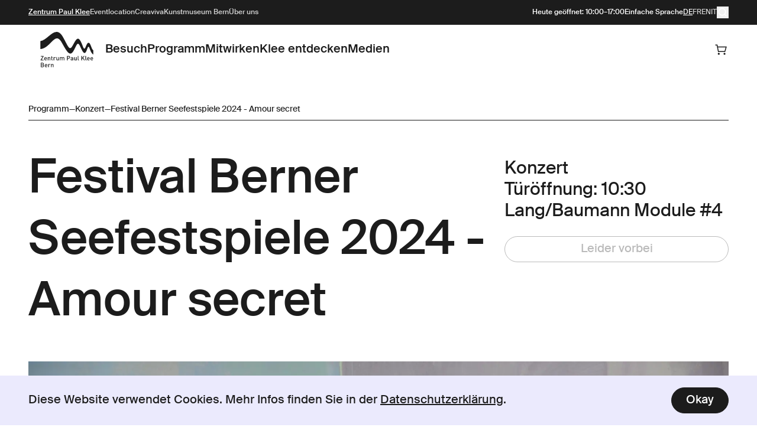

--- FILE ---
content_type: text/html; charset=utf-8
request_url: https://www.zpk.org/de/konzert/festival-berner-seefestspiele-2024-amour-secret
body_size: 23520
content:
<!DOCTYPE html><html data-theme="zpk" lang="de" class="scroll-smooth"><head><meta charSet="utf-8"/><meta name="viewport" content="width=device-width, initial-scale=1"/><link rel="preload" href="/_next/static/media/5bc8b41b65b4adbd-s.p.ttf" as="font" crossorigin="" type="font/ttf"/><link rel="preload" href="/_next/static/media/6797952abc584cbf-s.p.ttf" as="font" crossorigin="" type="font/ttf"/><link rel="preload" href="/_next/static/media/8c552cdedde5e77b-s.p.ttf" as="font" crossorigin="" type="font/ttf"/><link rel="preload" href="/_next/static/media/ab54440b90f5ea2a-s.p.ttf" as="font" crossorigin="" type="font/ttf"/><link rel="preload" href="/_next/static/media/dd73d603816e7d55-s.p.ttf" as="font" crossorigin="" type="font/ttf"/><link rel="preload" href="/_next/static/media/f1c1e9706437b22f-s.p.ttf" as="font" crossorigin="" type="font/ttf"/><link rel="preload" href="/_next/static/media/f2279339b671ce36-s.p.ttf" as="font" crossorigin="" type="font/ttf"/><link rel="stylesheet" href="/_next/static/css/c434c27f3fdf934d.css" data-precedence="next"/><link rel="stylesheet" href="/_next/static/css/1b3f1eebcee5e445.css" data-precedence="next"/><link rel="stylesheet" href="/_next/static/css/bf8abc7e59a8e128.css" data-precedence="next"/><link rel="preload" as="script" fetchPriority="low" href="/_next/static/chunks/webpack-2864b4eeb90d78a5.js"/><script src="/_next/static/chunks/fd9d1056-6b01c5a041b805ec.js" async=""></script><script src="/_next/static/chunks/117-bbbf3fc75cbcb615.js" async=""></script><script src="/_next/static/chunks/main-app-f1a455f1c1f7388d.js" async=""></script><script src="/_next/static/chunks/733-a11fe6987eefe391.js" async=""></script><script src="/_next/static/chunks/246-d82b09dd16470e40.js" async=""></script><script src="/_next/static/chunks/app/%5Blang%5D/layout-b951404c86b34674.js" async=""></script><script src="/_next/static/chunks/588-44779a41d279aa3b.js" async=""></script><script src="/_next/static/chunks/app/%5Blang%5D/error-54b12902de189866.js" async=""></script><script src="/_next/static/chunks/538-2e8131ef45f7f20f.js" async=""></script><script src="/_next/static/chunks/972-d0468d845af4b10c.js" async=""></script><script src="/_next/static/chunks/286-356f670b8473f9c4.js" async=""></script><script src="/_next/static/chunks/665-6a58a42e2d532374.js" async=""></script><script src="/_next/static/chunks/850-e8f909023a61c5b6.js" async=""></script><script src="/_next/static/chunks/app/%5Blang%5D/(custom)/layout-2369ae901b92a0bc.js" async=""></script><script src="/_next/static/chunks/app/%5Blang%5D/(drupal)/%5B...slug%5D/page-ba0a4240369ae12f.js" async=""></script><link rel="preload" href="https://www.googletagmanager.com/gtm.js?id=GTM-TTB2D64" as="script"/><title>Festival Berner Seefestspiele 2024 - Amour secret | Zentrum Paul Klee</title><meta name="description" content="Die grossen Sinfoniker Bruckner und Smetana sowie der Operngott Puccini für einmal klein und fein als Autoren delikater Kammermusik.
"/><link rel="manifest" href="/manifest.webmanifest" crossorigin="use-credentials"/><meta name="robots" content="index, follow"/><meta property="og:title" content="Festival Berner Seefestspiele 2024 - Amour secret"/><meta property="og:description" content="Die grossen Sinfoniker Bruckner und Smetana sowie der Operngott Puccini für einmal klein und fein als Autoren delikater Kammermusik.
"/><meta property="og:site_name" content="Zentrum Paul Klee"/><meta property="og:locale" content="de"/><meta property="og:image" content="https://kmbzpk.nodehive.app/sites/default/files/styles/og_image/public/2024-06/PatrickDemenga.jpg?itok=WVC2XMuL"/><meta property="og:image:width" content="1200"/><meta property="og:image:height" content="630"/><meta property="og:image:alt" content="Festival Berner Seefestspiele 2024 - Amour secret"/><meta property="og:type" content="website"/><meta name="twitter:card" content="summary_large_image"/><meta name="twitter:title" content="Festival Berner Seefestspiele 2024 - Amour secret"/><meta name="twitter:description" content="Die grossen Sinfoniker Bruckner und Smetana sowie der Operngott Puccini für einmal klein und fein als Autoren delikater Kammermusik.
"/><meta name="twitter:image" content="https://kmbzpk.nodehive.app/sites/default/files/styles/og_image/public/2024-06/PatrickDemenga.jpg?itok=WVC2XMuL"/><meta name="twitter:image:width" content="1200"/><meta name="twitter:image:height" content="630"/><meta name="twitter:image:alt" content="Festival Berner Seefestspiele 2024 - Amour secret"/><link rel="shortcut icon" href="/metadata/zpk/favicon.ico"/><link rel="icon" href="/metadata/zpk/icon1.png"/><link rel="icon" href="/metadata/zpk/icon2.png"/><link rel="icon" href="/metadata/zpk/icon3.png"/><link rel="icon" href="/metadata/zpk/icon4.png"/><link rel="icon" href="/metadata/zpk/icon5.png"/><link rel="apple-touch-icon" href="/metadata/zpk/apple-icon.png"/><meta name="next-size-adjust"/><script src="/_next/static/chunks/polyfills-42372ed130431b0a.js" noModule=""></script></head><body class="__variable_2d465d"><div data-theme="zpk"><div id="node-2538" data-nodehive-enable="true" data-nodehive-editmode="edit-form" data-nodehive-type="node" data-nodehive-parent_id="" data-nodehive-id="2538" data-nodehive-uuid="f48775ae-0a4e-4058-93fa-94a4acb4c595" data-node-type="node--event"><div data-area-type="Störer"></div><div class="relative flex min-h-screen flex-col"><header data-scroll="false" data-global-nav="visible" class="bg-white text-black mb-6 md:mb-12 main-navigation-wrapper sticky top-0 z-50 transition-colors ease-in-out"><div class="relative z-40 bg-black"><div class="container-wrapper"><div class="flex h-[35px] items-center justify-between py-2 text-xs font-medium text-white md:h-[42px]"><div class="gap-4 md:relative md:flex"><div class="md:hidden"></div><ul class="hidden gap-4 md:flex"><li class="flex items-center text-white"><a target="_self" space-id="5" class="underline-offset-2 md:underline font-medium" href="https://www.zpk.org">Zentrum Paul Klee</a></li><li class="hidden text-white/80 md:flex md:items-center"><a target="_self" space-id="15" class="link-animated-small font-medium" href="/de/eventlocation">Eventlocation</a></li><li class="hidden text-white/80 md:flex md:items-center"><a target="_self" space-id="18" class="link-animated-small font-medium" href="/creaviva">Creaviva</a></li><li class="hidden text-white/80 md:flex md:items-center"><a target="_self" class="link-animated-small font-medium" href="https://kunstmuseumbern.ch">Kunstmuseum Bern</a></li><li class="hidden text-white/80 md:flex md:items-center"><a target="_self" space-id="17" class="link-animated-small font-medium" href="/de/ueber-uns">Über uns</a></li></ul></div><ul class="relative z-20 flex items-center justify-end gap-4"><li class="block"><div data-node-type="NodeDailyInfoNavigation"><p>Heute geöffnet<!-- -->: <!-- -->10:00<!-- -->–<!-- -->17:00</p></div></li><li class="hidden lg:block"><div data-area-type="Einfache Sprache"><div data-fragment-type="FragmentCallToAction" class="fragment"><a class="text-sm link-animated-small font-medium md:text-xs" href="/de/node/1454">Einfache Sprache</a></div></div></li><li class="hidden lg:block"><ul class="flex gap-2"><li><a class="underline underline-offset-2 lg:text-white text-sm uppercase md:text-xs" href="/de/konzert/festival-berner-seefestspiele-2024-amour-secret">de</a></li><li><a class="link-animated-small text-black/80 lg:text-white/80 text-sm uppercase md:text-xs" href="/fr/node/2538">fr</a></li><li><a class="link-animated-small text-black/80 lg:text-white/80 text-sm uppercase md:text-xs" href="/en/node/2538">en</a></li><li><a class="link-animated-small text-black/80 lg:text-white/80 text-sm uppercase md:text-xs" href="/it/node/2538">it</a></li></ul></li><li class="hidden h-[20px] w-[20px] lg:block"><button type="button"><svg xmlns="http://www.w3.org/2000/svg" width="20" height="20" fill="none"><path stroke="currentColor" stroke-width="1.5" d="M9.072 14.808a5.74 5.74 0 1 0 0-11.48 5.74 5.74 0 0 0 0 11.48ZM16.25 16.23l-3.121-3.12"></path></svg></button></li></ul></div></div></div><div class="container-wrapper"><div class="flex justify-between gap-20 py-3 md:items-center md:justify-start"><div class="flex items-center gap-4"><a aria-label="Link to the Frontpage" class="logo-link relative z-20" href="/de"><svg xmlns="http://www.w3.org/2000/svg" width="130" fill="none" viewBox="0 0 130 87" class="logo max-h-[50px] w-[75px] md:max-h-[60px] md:w-auto"><path fill="currentColor" d="M0 42.1c25.297-1.236 35.882-45.281 52.374-16.223 12.774 22.491 20.484 38.69 30.795 17.55 6.684-13.729 8.85-19.632 14.143-8.444 6.387 13.477 11.314 26.107 17.45 7.437 2.601-7.894 3.855-8.512 7.186 1.143 1.665 4.828 4.174 9.564 8.029 12.287V45.188c-2.486-1.533-3.307-3.913-5.543-9.701-1.391-3.547-3.102-8.718-6.387-8.74-2.532 0-4.517 4.347-6.912 10.204-4.357 10.525-5.999-.71-10.516-10.456-8.576-18.533-13.047-7.757-21.51 7.413-8.144 14.62-11.155.526-23.724-21.485C37.022-19.747 19.595 20.477 0 22.583z" class="logo_svg__logo-top"></path><path fill="currentColor" d="M1 69.822v-1.418l4.996-7.94h-4.79V59h6.706v1.327l-5.019 8.008h5.019V69.8H1zm13.39-5.537c.16.344.205.572.205 1.053h-3.444c0-.48.046-.686.205-1.053.251-.572.799-.983 1.528-.983.73 0 1.278.389 1.529.983m1.733 2.128v-.686c0-2.197-1.186-3.707-3.262-3.707s-3.261 1.442-3.261 3.936c0 2.928 1.528 3.958 3.444 3.958 1.346 0 2.099-.412 2.874-1.19l-.98-.915c-.548.55-1.004.8-1.871.8-1.255 0-1.962-.846-1.962-2.15h4.996zm8.418 3.41v-4.92c0-.87-.183-1.602-.776-2.174-.456-.434-1.117-.709-1.893-.709s-1.506.298-2.053.87v-.778h-1.506v7.71h1.552v-4.69c0-1.19.73-1.716 1.596-1.716s1.551.526 1.551 1.716v4.69h1.552zm5.748 0v-1.328h-.639c-.57 0-.844-.343-.844-.892v-4.164h1.483v-1.19H28.83v-2.334h-1.55v2.334h-.867v1.19h.866v4.233c0 1.098.662 2.15 2.099 2.15h.935m7.528-7.07c-.525-.527-1.095-.733-1.825-.733-.867 0-1.642.39-2.053.915v-.846h-1.506v7.71h1.551v-4.69c0-1.052.708-1.739 1.529-1.739.524 0 .798.16 1.163.526l1.164-1.166zm7.573 7.07v-7.711h-1.551v4.69c0 1.19-.73 1.716-1.597 1.716s-1.551-.526-1.551-1.716v-4.69h-1.551v4.919c0 .87.182 1.602.775 2.174.457.434 1.118.709 1.894.709s1.505-.297 2.053-.87v.778h1.528m13.527 0v-4.92c0-.87-.228-1.602-.821-2.174-.456-.434-1.14-.709-1.94-.709-1.026 0-1.801.366-2.417 1.121-.48-.755-1.232-1.12-2.19-1.12-.776 0-1.528.297-2.053.869v-.778h-1.505v7.71h1.55v-4.69c0-1.19.73-1.716 1.597-1.716s1.552.526 1.552 1.716v4.69h1.55V65.04c0-1.12.754-1.647 1.598-1.647s1.55.526 1.55 1.716v4.69h1.552zm10.493-9.359c1.14 0 1.916.664 1.916 1.808s-.775 1.785-1.916 1.785h-2.372v-3.593zm.091 5.08c2.099 0 3.445-1.396 3.445-3.272S71.623 59 69.524 59h-4.083v10.822h1.642v-4.255h2.464m9.375 1.487c0 .549-.114.915-.342 1.144-.41.389-.844.435-1.437.435-.98 0-1.414-.39-1.414-1.099s.479-1.12 1.391-1.12h1.802v.64m1.552 2.791v-5.148c0-1.739-1.05-2.654-3.171-2.654-1.278 0-2.03.252-2.76 1.121l1.026.961c.434-.549.844-.732 1.688-.732 1.186 0 1.688.48 1.688 1.442v.549h-2.03c-1.756 0-2.646.915-2.646 2.219 0 .664.205 1.259.616 1.647.479.48 1.118.71 2.053.71s1.483-.23 2.053-.801v.71h1.505zm8.69 0v-7.71h-1.55v4.69c0 1.19-.73 1.716-1.597 1.716s-1.551-.526-1.551-1.716v-4.69h-1.552v4.919c0 .87.183 1.602.776 2.174.456.434 1.118.709 1.893.709.776 0 1.506-.298 2.053-.87v.778h1.529m5.612 0v-1.327h-.684c-.616 0-.844-.297-.844-.892v-8.603h-1.551v8.694c0 1.145.638 2.128 2.098 2.128h.981m14.234 0-3.855-6.59 3.49-4.232h-2.007l-4.403 5.445v-5.445h-1.642v10.822h1.642v-3.157l1.825-2.197 3.034 5.331h1.916zm4.54 0v-1.327h-.685c-.616 0-.844-.297-.844-.892v-8.603h-1.551v8.694c0 1.145.639 2.128 2.099 2.128h.981m5.839-5.537c.16.343.205.572.205 1.053h-3.444c0-.48.046-.687.205-1.053a1.63 1.63 0 0 1 1.529-.984c.73 0 1.277.39 1.505.984m1.734 2.128v-.686c0-2.197-1.186-3.707-3.262-3.707s-3.262 1.442-3.262 3.935c0 2.93 1.528 3.959 3.467 3.959 1.346 0 2.099-.412 2.874-1.19l-.981-.915c-.547.549-1.003.8-1.87.8-1.255 0-1.962-.846-1.962-2.15h4.996zm6.569-2.128c.16.343.206.572.206 1.053h-3.445c0-.48.046-.687.206-1.053.25-.572.798-.984 1.528-.984s1.277.39 1.505.984m1.734 2.128v-.686c0-2.197-1.186-3.707-3.262-3.707s-3.262 1.442-3.262 3.935c0 2.93 1.528 3.959 3.445 3.959 1.345 0 2.098-.412 2.874-1.19l-.981-.915c-.548.549-1.004.8-1.871.8-1.254 0-1.961-.846-1.961-2.15h4.995zM5.334 81.926c1.14 0 1.78.687 1.78 1.648s-.64 1.647-1.78 1.647H2.756v-3.295zm-.16-4.576c1.05 0 1.757.55 1.757 1.556s-.707 1.556-1.757 1.556H2.756V77.35zm.297 9.358c1.916 0 3.262-1.052 3.262-3.066 0-1.373-.798-2.173-1.62-2.517.73-.297 1.46-1.12 1.46-2.288 0-1.83-1.254-2.974-3.262-2.974H1.114v10.822h4.357m10.037-5.537c.16.344.205.572.205 1.053H12.27c0-.48.045-.687.205-1.053.25-.572.798-.96 1.528-.96s1.278.388 1.529.96m1.733 2.128v-.686c0-2.197-1.186-3.707-3.262-3.707s-3.262 1.442-3.262 3.936c0 2.928 1.529 3.958 3.445 3.958 1.346 0 2.098-.412 2.874-1.19l-.98-.938c-.548.55-1.005.8-1.871.8-1.255 0-1.962-.823-1.962-2.15h4.995zm7.596-3.66c-.524-.527-1.095-.733-1.825-.733-.866 0-1.665.39-2.052.915v-.846h-1.506v7.71h1.551v-4.69c0-1.052.707-1.739 1.528-1.739.525 0 .799.16 1.164.526l1.163-1.167zm7.642 7.07v-4.92c0-.87-.183-1.602-.776-2.174-.456-.434-1.117-.686-1.893-.686-.775 0-1.505.297-2.053.87v-.778h-1.505v7.71h1.55v-4.69c0-1.19.73-1.716 1.598-1.716.866 0 1.55.526 1.55 1.716v4.69h1.552z" class="logo_svg__logo-bottom"></path></svg></a><div data-area-type="Navigation Sticker"></div></div><div class="flex flex-1 items-center justify-end gap-6 lg:justify-between"><div class="hidden gap-6 lg:flex"><div><nav class="relative z-20"><ul class="flex items-center gap-6"><li><button class="opacity-100 link-animated font-medium">Besuch</button></li><li><button class="opacity-100 link-animated font-medium">Programm</button></li><li><button class="opacity-100 link-animated font-medium">Mitwirken</button></li><li><button class="opacity-100 link-animated font-medium">Klee entdecken</button></li><li><a class="font-medium" href="/de/ueber-uns/medien">Medien</a></li></ul></nav><div class="main-navigation-dropdown transform transition-transform duration-300 ease-linear -translate-y-[120%] absolute left-0 right-0 top-0 bg-primary-300 pt-[135px]"><div class="container-wrapper opacity-0 transition-opacity duration-300 ease-linear h-[400px] overflow-y-auto"><div class="pl-[169px] grid grid-cols-2 gap-6 pb-12 pt-6 xl:grid-cols-12"><ul class="flex flex-col gap-3 xl:col-span-4"></ul></div></div></div></div></div><div class="h-[24px] md:h-auto"><div class="flex items-center gap-6"><a class="hidden lg:inline-flex z-20 items-center font-medium text-inherit" href="/de/cart"><svg xmlns="http://www.w3.org/2000/svg" width="24" height="24" fill="none"><path fill="currentColor" fill-rule="evenodd" d="M2.299 3.5h-.75V5h2.335l.54 2.697 1.54 7.7.12.603h12.181l.155-.544 2.2-7.7.273-.956H5.774l-.54-2.697-.12-.603H2.299m5.015 11-1.24-6.2h12.83l-1.77 6.2zm.033 6.253a1.65 1.65 0 1 0 0-3.3 1.65 1.65 0 0 0 0 3.3m9.7 0a1.65 1.65 0 1 0 0-3.3 1.65 1.65 0 0 0 0 3.3" clip-rule="evenodd"></path></svg><sup class="inline-block font-bold"></sup></a></div><button type="button" aria-label="Open the main menu" class="text-inherit lg:hidden"><svg xmlns="http://www.w3.org/2000/svg" width="24" height="24" fill="none"><path fill="currentColor" d="M3.5 17.636v-1.5h17v1.5zm0-4.884v-1.5h17v1.5zm0-4.885v-1.5h17v1.5z"></path></svg></button></div></div></div></div><div class="container-wrapper"><hr class="border-black opacity-0"/></div></header><div class="flex-[1_0_auto]"><main class=""><div class="container-wrapper"><nav class="mb-2"><ol class="flex items-center gap-2"><li><span class="line-clamp-1 text-sm">Programm</span></li><span class="text-sm">—</span><li><a href="/de/node/182" class="line-clamp-1 text-sm">Konzert</a></li><span class="text-sm">—</span><li><span class="line-clamp-1 text-sm">Festival Berner Seefestspiele 2024 - Amour secret</span></li></ol></nav></div><article data-node-type="Event"><div class="container-wrapper"><div class="space-y-12"><hr class="border-black"/><div class="grid grid-cols-1 gap-6 lg:grid-cols-12"><h1 class="lg:col-span-8">Festival Berner Seefestspiele 2024 - Amour secret</h1><div class="relative grid gap-6 lg:col-span-4 lg:grid-cols-4"><ul class="text-md md:mt-4 md:leading-[140%] lg:col-span-4 lg:text-3xl"><li><p>Konzert</p></li><li><p>Türöffnung: 10:30</p></li><li><p>Lang/Baumann Module #4</p></li><li class="mt-6 lg:max-w-[430px]"><button class="btn-default btn-disabled w-full" disabled="">Leider vorbei</button></li></ul></div></div><div class="relative"><img alt="Patrick-Demenga-Berner-Seefestspiele" loading="lazy" width="1800" height="900" decoding="async" data-nimg="1" class="aspect-video w-full object-cover object-center" style="color:transparent" sizes="100vw" srcSet="/_next/image?url=https%3A%2F%2Fkmbzpk.nodehive.app%2Fsites%2Fdefault%2Ffiles%2F2024-06%2FPatrickDemenga.jpg&amp;w=640&amp;q=75 640w, /_next/image?url=https%3A%2F%2Fkmbzpk.nodehive.app%2Fsites%2Fdefault%2Ffiles%2F2024-06%2FPatrickDemenga.jpg&amp;w=750&amp;q=75 750w, /_next/image?url=https%3A%2F%2Fkmbzpk.nodehive.app%2Fsites%2Fdefault%2Ffiles%2F2024-06%2FPatrickDemenga.jpg&amp;w=828&amp;q=75 828w, /_next/image?url=https%3A%2F%2Fkmbzpk.nodehive.app%2Fsites%2Fdefault%2Ffiles%2F2024-06%2FPatrickDemenga.jpg&amp;w=1080&amp;q=75 1080w, /_next/image?url=https%3A%2F%2Fkmbzpk.nodehive.app%2Fsites%2Fdefault%2Ffiles%2F2024-06%2FPatrickDemenga.jpg&amp;w=1200&amp;q=75 1200w, /_next/image?url=https%3A%2F%2Fkmbzpk.nodehive.app%2Fsites%2Fdefault%2Ffiles%2F2024-06%2FPatrickDemenga.jpg&amp;w=1920&amp;q=75 1920w, /_next/image?url=https%3A%2F%2Fkmbzpk.nodehive.app%2Fsites%2Fdefault%2Ffiles%2F2024-06%2FPatrickDemenga.jpg&amp;w=2048&amp;q=75 2048w, /_next/image?url=https%3A%2F%2Fkmbzpk.nodehive.app%2Fsites%2Fdefault%2Ffiles%2F2024-06%2FPatrickDemenga.jpg&amp;w=3840&amp;q=75 3840w" src="/_next/image?url=https%3A%2F%2Fkmbzpk.nodehive.app%2Fsites%2Fdefault%2Ffiles%2F2024-06%2FPatrickDemenga.jpg&amp;w=3840&amp;q=75"/><button type="button" class="absolute inset-0 text-white"><div class="absolute bottom-1 left-2"><svg xmlns="http://www.w3.org/2000/svg" width="24" height="24" fill="none"><path fill="currentColor" d="M11.25 12.75H5.5v-1.5h5.75V5.5h1.5v5.75h5.75v1.5h-5.75v5.75h-1.5z"></path></svg></div></button></div></div></div><div id="paragraph-2767" paragraph-type="paragraph--content" data-nodehive-enable="true" data-nodehive-editmode="sidebar" data-nodehive-type="paragraph" data-nodehive-parent_id="2538" data-nodehive-id="2767" data-nodehive-langcode="de" data-nodehive-uuid="a7e79bd7-9b06-47d3-a832-7d3594bc60cc" class="paragraph relative"><section data-paragraph-type="Content" class="paragraph"><div class="container-wrapper-sm"><div class="container-content-wrapper"><div class="prose md:prose-md"><h2>Festival Berner Seefestspiele 2024 - Edition 3! - Amour secret</h2><p class="lead-text">Die dritte Edition der Berner Seefestspiele trägt den Kern der Programmachse bereits im Titel, dreht sich diese doch in vielschichtiger und spielerischer Weise um die Zahl 3, ihrer Symbolik, Verbindungs-und Wandlungsfähigkeit - aller guten Dinge sind drei! </p><p><br/>Im Zentrum stehen denn auch drei Romantiker, die 2024 ein Jubiläum feiern dürfen: Anton Bruckner und Bedrich Smetana feiern ihren 200. Geburtstag, und wir gedenken Giacomo Puccini zum 100. Todestag. <br/>2x3 Komponist:innen werden Ihnen kleine, aber feine dreiminütige Geburtstagsperlen komponieren. Eine davon ist im Matinéeprogramm zu hören. Im Rahmen unserer Quartett - Matinée mit Werken von Bruckner, Puccini und Smetana wird eine exklusive Uraufführung für Cello-Duo erklingen, komponiert von einem Studierenden des HKB Composition Departments.<br/> </p><div><h4>Programm</h4><h6> </h6><h6>Anton Bruckner</h6><p>Rondo c-moll für Streichquartett</p><p> </p><h6>Giacomo Puccini</h6><p>Quartetto in Re </p><p> </p><h6>Jonas Lachat</h6><p>Perles Création für Cello-Duo</p><p> </p><h6>Bedrich Smetana</h6><p>Streichquartett Nr. 1 e-moll <em>Aus meinem Leben</em></p><p> </p><hr/><h4>Ticketpreise</h4><table><tbody><tr><td>Klassikbändeli</td><td><p class="text-align-right">CHF 40</p></td></tr><tr><td>Festivalbändeli</td><td><p class="text-align-right">CHF 60</p></td></tr></tbody></table><p><sub>Die Konzerte beginnen pünktlich. Ein verspäteter Einlass ist nur bedingt möglich.</sub><br/><sub>Programmänderungen vorbehalten.</sub></p><p><a class="cta" href="https://www.kulturticket.ch/25652/berner-seefestspiele" target="_blank">Tickets</a></p></div></div></div></div></section></div><div id="paragraph-2771" paragraph-type="paragraph--activities" data-nodehive-enable="true" data-nodehive-editmode="sidebar" data-nodehive-type="paragraph" data-nodehive-parent_id="2538" data-nodehive-id="2771" data-nodehive-langcode="de" data-nodehive-uuid="bd31dc51-8fcb-40d4-9f13-8f30069d7d5f" class="paragraph relative"><section data-paragraph-type="Activities" class="paragraph container-wrapper" id="activities"><div class="prose prose-title-sm mb-6 md:prose-title"><h3>Weitere Meisterkonzerte</h3></div><!--$--><ul><li class="border-t border-black last:border-b"><article data-node-type="ActivityTeaserList" class="relative grid grid-cols-2 gap-3 py-4 md:py-6 lg:grid-cols-12 lg:gap-6"><div class="col-span-2 flex gap-2 md:flex-col md:gap-0 lg:col-span-2"><p>Sa, 7.2.2026</p><span class="md:hidden">—</span>17:00</div><div class="col-span-2 grid grid-cols-6 justify-between lg:col-span-6"><a class="col-span-5" href="/de/node/11198"><p class="font-book">Konzert</p><h4>Piano Trio Fest 2026 – Eröffnungskonzert</h4></a></div><div class="col-span-1 lg:col-span-2"><p>Auditorium Martha Müller</p></div><div class="col-span-1 flex flex-col items-end lg:col-span-2"><a class="btn-default min-w-[144px] pr-5 text-base" target="_blank" href="https://www.kulturticket.ch/24178/piano-trio-fest/event/1655"><span>Kaufen</span> <svg xmlns="http://www.w3.org/2000/svg" width="24" height="24" fill="none"><path fill="currentColor" d="M6.294 17.644 5.25 16.6l9.84-9.85H6.144v-1.5h11.5v11.5h-1.5V7.804z"></path></svg></a></div></article></li><li class="border-t border-black last:border-b"><article data-node-type="ActivityTeaserList" class="relative grid grid-cols-2 gap-3 py-4 md:py-6 lg:grid-cols-12 lg:gap-6"><div class="col-span-2 flex gap-2 md:flex-col md:gap-0 lg:col-span-2"><p>Sa, 28.2.2026</p><span class="md:hidden">—</span>17:00</div><div class="col-span-2 grid grid-cols-6 justify-between lg:col-span-6"><a class="col-span-5" href="/de/node/9719"><p class="font-book">Konzert</p><p class="h4">CAMERATA BERN</p><h4>Verklärte Nacht</h4></a></div><div class="col-span-1 lg:col-span-2"><p>Auditorium Martha Müller</p></div><div class="col-span-1 flex flex-col items-end lg:col-span-2"><a class="btn-default min-w-[144px] pr-5 text-base" target="_blank" href="https://442hz.com/de/ensembles/camerata_bern/shop/event/153511/#event"><span>Kaufen</span> <svg xmlns="http://www.w3.org/2000/svg" width="24" height="24" fill="none"><path fill="currentColor" d="M6.294 17.644 5.25 16.6l9.84-9.85H6.144v-1.5h11.5v11.5h-1.5V7.804z"></path></svg></a></div></article></li><li class="border-t border-black last:border-b"><article data-node-type="ActivityTeaserList" class="relative grid grid-cols-2 gap-3 py-4 md:py-6 lg:grid-cols-12 lg:gap-6"><div class="col-span-2 flex gap-2 md:flex-col md:gap-0 lg:col-span-2"><p>So, 1.3.2026</p><span class="md:hidden">—</span>17:00</div><div class="col-span-2 grid grid-cols-6 justify-between lg:col-span-6"><a class="col-span-5" href="/de/node/9719"><p class="font-book">Konzert</p><p class="h4">CAMERATA BERN</p><h4>Verklärte Nacht</h4></a></div><div class="col-span-1 lg:col-span-2"><p>Auditorium Martha Müller</p></div><div class="col-span-1 flex flex-col items-end lg:col-span-2"><a class="btn-default min-w-[144px] pr-5 text-base" target="_blank" href="https://442hz.com/de/ensembles/camerata_bern/shop/event/153511/#event"><span>Kaufen</span> <svg xmlns="http://www.w3.org/2000/svg" width="24" height="24" fill="none"><path fill="currentColor" d="M6.294 17.644 5.25 16.6l9.84-9.85H6.144v-1.5h11.5v11.5h-1.5V7.804z"></path></svg></a></div></article></li><li class="border-t border-black last:border-b"><article data-node-type="ActivityTeaserList" class="relative grid grid-cols-2 gap-3 py-4 md:py-6 lg:grid-cols-12 lg:gap-6"><div class="col-span-2 flex gap-2 md:flex-col md:gap-0 lg:col-span-2"><p>Sa, 7.3.2026</p><span class="md:hidden">—</span>17:00</div><div class="col-span-2 grid grid-cols-6 justify-between lg:col-span-6"><a class="col-span-5" href="/de/node/9721"><p class="font-book">Konzert</p><h4>Piano Trio Fest 2026 – Abschlusskonzert</h4></a></div><div class="col-span-1 lg:col-span-2"><p>Auditorium Martha Müller</p></div><div class="col-span-1 flex flex-col items-end lg:col-span-2"><a class="btn-default min-w-[144px] pr-5 text-base" target="_blank" href="https://www.kulturticket.ch/24178/piano-trio-fest/event/1648"><span>Kaufen</span> <svg xmlns="http://www.w3.org/2000/svg" width="24" height="24" fill="none"><path fill="currentColor" d="M6.294 17.644 5.25 16.6l9.84-9.85H6.144v-1.5h11.5v11.5h-1.5V7.804z"></path></svg></a></div></article></li><li class="border-t border-black last:border-b"><article data-node-type="ActivityTeaserList" class="relative grid grid-cols-2 gap-3 py-4 md:py-6 lg:grid-cols-12 lg:gap-6"><div class="col-span-2 flex gap-2 md:flex-col md:gap-0 lg:col-span-2"><p>So, 22.3.2026</p><span class="md:hidden">—</span>19:00</div><div class="col-span-2 grid grid-cols-6 justify-between lg:col-span-6"><a class="col-span-5" href="/de/node/9392"><p class="font-book">Konzert</p><p class="h4">Meisterkonzert</p><h4>Daniel Hope, Violine &amp; Air Ensemble</h4></a></div><div class="col-span-1 lg:col-span-2"><p>Auditorium Martha Müller</p></div><div class="col-span-1 flex flex-col items-end lg:col-span-2"><a class="btn-default min-w-[144px] pr-5 text-base" target="_blank" href="https://www.kulturticket.ch/967/zentrum-paul-klee/event/1672"><span>Kaufen</span> <svg xmlns="http://www.w3.org/2000/svg" width="24" height="24" fill="none"><path fill="currentColor" d="M6.294 17.644 5.25 16.6l9.84-9.85H6.144v-1.5h11.5v11.5h-1.5V7.804z"></path></svg></a></div></article></li><li class="border-t border-black last:border-b"><article data-node-type="ActivityTeaserList" class="relative grid grid-cols-2 gap-3 py-4 md:py-6 lg:grid-cols-12 lg:gap-6"><div class="col-span-2 flex gap-2 md:flex-col md:gap-0 lg:col-span-2"><p>Sa, 28.3.2026</p><span class="md:hidden">—</span>13:30</div><div class="col-span-2 grid grid-cols-6 justify-between lg:col-span-6"><a class="col-span-5" href="/de/node/11628"><p class="font-book">Konzert</p><h4>Karneval der Tiere - tierischer Musikspass für Familien</h4></a></div><div class="col-span-1 lg:col-span-2"><p>Forum</p></div><div class="col-span-1 flex flex-col items-end lg:col-span-2"><a class="btn-default min-w-[144px] pr-5 text-base" target="_blank" href="https://eventfrog.ch/de/events.html?searchTerm=soundeum+karneval+der+tiere"><span>Kaufen</span> <svg xmlns="http://www.w3.org/2000/svg" width="24" height="24" fill="none"><path fill="currentColor" d="M6.294 17.644 5.25 16.6l9.84-9.85H6.144v-1.5h11.5v11.5h-1.5V7.804z"></path></svg></a></div></article></li></ul><div class="mt-6 flex justify-start"><button class="btn-default gap-2">Mehr laden</button></div><!--/$--></section></div></article></main><section class="fixed bottom-0 left-0 right-0 z-50 bg-primary-100"><div class="flex flex-col items-center justify-between gap-6 px-5 py-5 md:flex-row md:px-12"><div class="prose md:prose-md"><p>Diese Website verwendet Cookies. Mehr Infos finden Sie in der <a class="link" href="/de/datenschutz">Datenschutzerklärung</a>.</p></div><form class="w-full md:w-auto" action="" encType="multipart/form-data" method="POST"><input type="hidden" name="$ACTION_ID_8e23fb34b214a9b5fb10ac26fee299a9c8a20d23"/><button type="submit" class="btn-default--filled flex w-full gap-2">Okay</button></form></div></section></div><footer class="mt-16 md:mt-28 bg-black pb-12 pt-12 text-white md:pt-20"><div class="container-wrapper"><div class="flex flex-col justify-between gap-12 lg:flex-row"><nav><ul class="flex flex-col gap-3"><li><a class="text-md md:text-3xl" href="/de/eventlocation">Eventlocation</a></li><li><a class="text-md md:text-3xl" href="/de/bildanfragen">Bildanfragen</a></li><li><a class="text-md md:text-3xl" href="/de/newsletter">Newsletter</a></li><li><a class="text-md md:text-3xl" href="/de/ueber-uns/medien">Medien</a></li><li><a class="text-md md:text-3xl" href="/de/ueber-uns/jobs">Jobs</a></li></ul></nav><div class="flex flex-col gap-6 md:flex-row md:gap-12"><div data-area-type="Footer: Column 1"><div data-fragment-type="FragmentText" class="fragment"><div class="prose prose-white md:prose-md"><p>Dienstag – Sonntag<br/>10:00 – 17:00<br/><sub>Montag geschlossen</sub></p></div></div></div><div data-area-type="Footer: Column 2"><div data-fragment-type="FragmentText" class="fragment"><div class="prose prose-white md:prose-md"><p>Zentrum Paul Klee<br/>Monument im Fruchtland 3<br/>3006 Bern</p></div></div><div data-fragment-type="FragmentText" class="fragment"><div class="prose prose-white md:prose-md"><p><a class="link" href="tel:+41313590101">+41 31 359 01 01</a><br/><a class="link" href="mailto:info@zpk.org">info@zpk.org</a></p></div></div></div></div></div><div class="mt-12 flex flex-col justify-between gap-6 text-sm md:mt-20 md:text-md lg:flex-row lg:gap-12"><div class="order-last lg:order-none"><div data-area-type="Footer: Bottom"><div data-fragment-type="FragmentText" class="fragment"><div class="prose prose-white md:prose-md"><p><a class="link" href="/de/ueber-uns/gruendung">Gegründet von Maurice E. und Martha Müller sowie den Erben Paul Klee</a></p></div></div></div></div><nav><ul class="flex gap-6 text-white/40 lg:gap-12"><li><a href="/de/impressum">Impressum</a></li><li><a href="/de/datenschutz">Datenschutz</a></li><li><a href="/de/agb">AGB</a></li></ul></nav><nav><ul class="order-first flex gap-3 lg:order-none"><li><a target="_blank" class="block text-2xl text-white/40" href="https://www.instagram.com/zentrumpaulklee"><span class="sr-only">Instagram</span><svg xmlns="http://www.w3.org/2000/svg" width="25" height="24" fill="none"><path fill="currentColor" d="M12.804 6.61a5.377 5.377 0 0 0-5.386 5.386 5.377 5.377 0 0 0 5.386 5.386 5.377 5.377 0 0 0 5.386-5.386 5.377 5.377 0 0 0-5.386-5.386m0 8.887a3.51 3.51 0 0 1-3.501-3.501 3.505 3.505 0 0 1 3.501-3.502 3.505 3.505 0 0 1 3.502 3.502 3.51 3.51 0 0 1-3.502 3.501m6.863-9.108c0 .699-.563 1.257-1.257 1.257a1.256 1.256 0 1 1 1.256-1.256m3.567 1.275c-.08-1.682-.464-3.173-1.697-4.401-1.228-1.228-2.719-1.613-4.401-1.697-1.735-.098-6.933-.098-8.668 0-1.678.08-3.168.464-4.401 1.692S2.454 5.977 2.37 7.66c-.099 1.734-.099 6.933 0 8.667.08 1.683.464 3.173 1.697 4.401 1.233 1.229 2.718 1.613 4.401 1.697 1.735.099 6.933.099 8.668 0 1.682-.08 3.173-.464 4.401-1.697 1.228-1.228 1.613-2.718 1.697-4.401.098-1.734.098-6.928 0-8.663m-2.24 10.524a3.55 3.55 0 0 1-1.998 1.997c-1.382.548-4.664.422-6.192.422s-4.814.122-6.192-.422a3.55 3.55 0 0 1-1.997-1.997c-.548-1.383-.422-4.664-.422-6.192s-.122-4.814.422-6.192a3.55 3.55 0 0 1 1.997-1.997c1.383-.549 4.664-.422 6.192-.422s4.814-.122 6.192.422a3.55 3.55 0 0 1 1.997 1.997c.549 1.382.422 4.664.422 6.192s.127 4.814-.422 6.192"></path></svg></a></li><li><a target="_blank" class="block text-2xl text-white/40" href="https://www.youtube.com/user/ZentrumPaulKlee"><span class="sr-only">YouTube</span><svg xmlns="http://www.w3.org/2000/svg" width="25" height="24" fill="none"><path fill="currentColor" d="M23.503 6.503a2.86 2.86 0 0 0-2.012-2.024C19.717 4 12.601 4 12.601 4s-7.116 0-8.89.479a2.86 2.86 0 0 0-2.013 2.024c-.475 1.787-.475 5.513-.475 5.513s0 3.727.475 5.513A2.82 2.82 0 0 0 3.71 19.52C5.485 20 12.6 20 12.6 20s7.117 0 8.891-.479a2.82 2.82 0 0 0 2.012-1.992c.476-1.786.476-5.513.476-5.513s0-3.726-.476-5.513M10.273 15.4V8.633l5.948 3.383z"></path></svg></a></li><li><a target="_blank" class="block text-2xl text-white/40" href="https://www.facebook.com/zentrumpaulklee"><span class="sr-only">Facebook</span><svg xmlns="http://www.w3.org/2000/svg" width="22" height="22" fill="none"><g clip-path="url(#facebook_svg__a)"><path fill="currentColor" d="m16.026 12.353.6-3.909h-3.751V5.907c0-1.07.524-2.112 2.204-2.112h1.705V.467S15.237.203 13.757.203c-3.089 0-5.108 1.872-5.108 5.262v2.979H5.215v3.91H8.65v9.45h4.226v-9.45z"></path></g><defs><clipPath id="facebook_svg__a"><path fill="currentColor" d="M.2.203h21.6v21.6H.2z"></path></clipPath></defs></svg></a></li></ul></nav></div></div></footer></div></div></div><script src="/_next/static/chunks/webpack-2864b4eeb90d78a5.js" async=""></script><script>(self.__next_f=self.__next_f||[]).push([0]);self.__next_f.push([2,null])</script><script>self.__next_f.push([1,"1:HL[\"/_next/static/media/01b9a4a8cc161b83-s.p.ttf\",\"font\",{\"crossOrigin\":\"\",\"type\":\"font/ttf\"}]\n2:HL[\"/_next/static/media/1433fbe5628a5c8d-s.p.ttf\",\"font\",{\"crossOrigin\":\"\",\"type\":\"font/ttf\"}]\n3:HL[\"/_next/static/media/19df983d2717fbe4-s.p.ttf\",\"font\",{\"crossOrigin\":\"\",\"type\":\"font/ttf\"}]\n4:HL[\"/_next/static/media/38bd6e180415a38a-s.p.ttf\",\"font\",{\"crossOrigin\":\"\",\"type\":\"font/ttf\"}]\n5:HL[\"/_next/static/media/4e1b88e90c3cafdb-s.p.ttf\",\"font\",{\"crossOrigin\":\"\",\"type\":\"font/ttf\"}]\n6:HL[\"/_next/static/media/5bc8b41b65b4adbd-s.p.ttf\",\"font\",{\"crossOrigin\":\"\",\"type\":\"font/ttf\"}]\n7:HL[\"/_next/static/media/6797952abc584cbf-s.p.ttf\",\"font\",{\"crossOrigin\":\"\",\"type\":\"font/ttf\"}]\n8:HL[\"/_next/static/media/8c552cdedde5e77b-s.p.ttf\",\"font\",{\"crossOrigin\":\"\",\"type\":\"font/ttf\"}]\n9:HL[\"/_next/static/media/ab54440b90f5ea2a-s.p.ttf\",\"font\",{\"crossOrigin\":\"\",\"type\":\"font/ttf\"}]\na:HL[\"/_next/static/media/dd73d603816e7d55-s.p.ttf\",\"font\",{\"crossOrigin\":\"\",\"type\":\"font/ttf\"}]\nb:HL[\"/_next/static/media/f1c1e9706437b22f-s.p.ttf\",\"font\",{\"crossOrigin\":\"\",\"type\":\"font/ttf\"}]\nc:HL[\"/_next/static/media/f2279339b671ce36-s.p.ttf\",\"font\",{\"crossOrigin\":\"\",\"type\":\"font/ttf\"}]\nd:HL[\"/_next/static/css/c434c27f3fdf934d.css\",\"style\"]\ne:HL[\"/_next/static/css/1b3f1eebcee5e445.css\",\"style\"]\nf:HL[\"/_next/static/css/bf8abc7e59a8e128.css\",\"style\"]\n"])</script><script>self.__next_f.push([1,"10:I[12846,[],\"\"]\n13:I[4707,[],\"\"]\n16:I[36423,[],\"\"]\n19:I[61060,[],\"\"]\n14:[\"lang\",\"de\",\"d\"]\n15:[\"slug\",\"konzert/festival-berner-seefestspiele-2024-amour-secret\",\"c\"]\n1a:[]\n"])</script><script>self.__next_f.push([1,"0:[\"$\",\"$L10\",null,{\"buildId\":\"EqLjc687bBhysZaEd_poc\",\"assetPrefix\":\"\",\"urlParts\":[\"\",\"de\",\"konzert\",\"festival-berner-seefestspiele-2024-amour-secret\"],\"initialTree\":[\"\",{\"children\":[[\"lang\",\"de\",\"d\"],{\"children\":[\"(drupal)\",{\"children\":[[\"slug\",\"konzert/festival-berner-seefestspiele-2024-amour-secret\",\"c\"],{\"children\":[\"__PAGE__\",{}]}]}]},\"$undefined\",\"$undefined\",true]}],\"initialSeedData\":[\"\",{\"children\":[[\"lang\",\"de\",\"d\"],{\"children\":[\"(drupal)\",{\"children\":[[\"slug\",\"konzert/festival-berner-seefestspiele-2024-amour-secret\",\"c\"],{\"children\":[\"__PAGE__\",{},[[\"$L11\",\"$L12\",[[\"$\",\"link\",\"0\",{\"rel\":\"stylesheet\",\"href\":\"/_next/static/css/bf8abc7e59a8e128.css\",\"precedence\":\"next\",\"crossOrigin\":\"$undefined\"}]]],null],null]},[null,[\"$\",\"$L13\",null,{\"parallelRouterKey\":\"children\",\"segmentPath\":[\"children\",\"$14\",\"children\",\"(drupal)\",\"children\",\"$15\",\"children\"],\"error\":\"$undefined\",\"errorStyles\":\"$undefined\",\"errorScripts\":\"$undefined\",\"template\":[\"$\",\"$L16\",null,{}],\"templateStyles\":\"$undefined\",\"templateScripts\":\"$undefined\",\"notFound\":\"$undefined\",\"notFoundStyles\":\"$undefined\"}]],null]},[null,[\"$\",\"$L13\",null,{\"parallelRouterKey\":\"children\",\"segmentPath\":[\"children\",\"$14\",\"children\",\"(drupal)\",\"children\"],\"error\":\"$undefined\",\"errorStyles\":\"$undefined\",\"errorScripts\":\"$undefined\",\"template\":[\"$\",\"$L16\",null,{}],\"templateStyles\":\"$undefined\",\"templateScripts\":\"$undefined\",\"notFound\":\"$undefined\",\"notFoundStyles\":\"$undefined\"}]],null]},[[[[\"$\",\"link\",\"0\",{\"rel\":\"stylesheet\",\"href\":\"/_next/static/css/c434c27f3fdf934d.css\",\"precedence\":\"next\",\"crossOrigin\":\"$undefined\"}],[\"$\",\"link\",\"1\",{\"rel\":\"stylesheet\",\"href\":\"/_next/static/css/1b3f1eebcee5e445.css\",\"precedence\":\"next\",\"crossOrigin\":\"$undefined\"}]],\"$L17\"],null],null]},[null,[\"$\",\"$L13\",null,{\"parallelRouterKey\":\"children\",\"segmentPath\":[\"children\"],\"error\":\"$undefined\",\"errorStyles\":\"$undefined\",\"errorScripts\":\"$undefined\",\"template\":[\"$\",\"$L16\",null,{}],\"templateStyles\":\"$undefined\",\"templateScripts\":\"$undefined\",\"notFound\":[[\"$\",\"title\",null,{\"children\":\"404: This page could not be found.\"}],[\"$\",\"div\",null,{\"style\":{\"fontFamily\":\"system-ui,\\\"Segoe UI\\\",Roboto,Helvetica,Arial,sans-serif,\\\"Apple Color Emoji\\\",\\\"Segoe UI Emoji\\\"\",\"height\":\"100vh\",\"textAlign\":\"center\",\"display\":\"flex\",\"flexDirection\":\"column\",\"alignItems\":\"center\",\"justifyContent\":\"center\"},\"children\":[\"$\",\"div\",null,{\"children\":[[\"$\",\"style\",null,{\"dangerouslySetInnerHTML\":{\"__html\":\"body{color:#000;background:#fff;margin:0}.next-error-h1{border-right:1px solid rgba(0,0,0,.3)}@media (prefers-color-scheme:dark){body{color:#fff;background:#000}.next-error-h1{border-right:1px solid rgba(255,255,255,.3)}}\"}}],[\"$\",\"h1\",null,{\"className\":\"next-error-h1\",\"style\":{\"display\":\"inline-block\",\"margin\":\"0 20px 0 0\",\"padding\":\"0 23px 0 0\",\"fontSize\":24,\"fontWeight\":500,\"verticalAlign\":\"top\",\"lineHeight\":\"49px\"},\"children\":\"404\"}],[\"$\",\"div\",null,{\"style\":{\"display\":\"inline-block\"},\"children\":[\"$\",\"h2\",null,{\"style\":{\"fontSize\":14,\"fontWeight\":400,\"lineHeight\":\"49px\",\"margin\":0},\"children\":\"This page could not be found.\"}]}]]}]}]],\"notFoundStyles\":[]}]],null],\"couldBeIntercepted\":false,\"initialHead\":[null,\"$L18\"],\"globalErrorComponent\":\"$19\",\"missingSlots\":\"$W1a\"}]\n"])</script><script>self.__next_f.push([1,"1b:I[8753,[\"733\",\"static/chunks/733-a11fe6987eefe391.js\",\"246\",\"static/chunks/246-d82b09dd16470e40.js\",\"84\",\"static/chunks/app/%5Blang%5D/layout-b951404c86b34674.js\"],\"ReactQueryClientProvider\"]\n1c:I[83515,[\"588\",\"static/chunks/588-44779a41d279aa3b.js\",\"450\",\"static/chunks/app/%5Blang%5D/error-54b12902de189866.js\"],\"default\"]\n1d:I[98087,[\"733\",\"static/chunks/733-a11fe6987eefe391.js\",\"246\",\"static/chunks/246-d82b09dd16470e40.js\",\"84\",\"static/chunks/app/%5Blang%5D/layout-b951404c86b34674.js\"],\"GoogleTagManager\"]\n1e:I[95885,[\"733\",\"static/chunks/733-a11fe6987eefe391.js\",\"246\",\"static/chunks/246-d82b09dd16470e40.js\",\"84\",\"static/chunks/app/%5Blang%5D/layout-b951404c86b34674.js\"],\"default\"]\n17:[\"$\",\"html\",null,{\"data-theme\":\"zpk\",\"lang\":\"de\",\"className\":\"scroll-smooth\",\"children\":[[\"$\",\"body\",null,{\"className\":\"__variable_2d465d\",\"children\":[\"$\",\"$L1b\",null,{\"children\":[\"$\",\"$L13\",null,{\"parallelRouterKey\":\"children\",\"segmentPath\":[\"children\",\"$14\",\"children\"],\"error\":\"$1c\",\"errorStyles\":[],\"errorScripts\":[],\"template\":[\"$\",\"$L16\",null,{}],\"templateStyles\":\"$undefined\",\"templateScripts\":\"$undefined\",\"notFound\":\"$undefined\",\"notFoundStyles\":\"$undefined\"}]}]}],[\"$\",\"$L1d\",null,{\"gtmId\":\"GTM-TTB2D64\"}],[\"$\",\"$L1e\",null,{}]]}]\n"])</script><script>self.__next_f.push([1,"12:[\"$\",\"div\",null,{\"data-theme\":\"zpk\",\"children\":[[\"$\",\"div\",null,{\"id\":\"node-2538\",\"data-nodehive-enable\":\"true\",\"data-nodehive-editmode\":\"edit-form\",\"data-nodehive-type\":\"node\",\"data-nodehive-parent_id\":\"\",\"data-nodehive-id\":2538,\"data-nodehive-uuid\":\"f48775ae-0a4e-4058-93fa-94a4acb4c595\",\"data-nodehive-langcode\":\"$undefined\",\"data-node-type\":\"node--event\",\"children\":[false,\"$L1f\",false,false,false,false]}],\"$undefined\"]}]\n"])</script><script>self.__next_f.push([1,"18:[[\"$\",\"meta\",\"0\",{\"name\":\"viewport\",\"content\":\"width=device-width, initial-scale=1\"}],[\"$\",\"meta\",\"1\",{\"charSet\":\"utf-8\"}],[\"$\",\"title\",\"2\",{\"children\":\"Festival Berner Seefestspiele 2024 - Amour secret | Zentrum Paul Klee\"}],[\"$\",\"meta\",\"3\",{\"name\":\"description\",\"content\":\"Die grossen Sinfoniker Bruckner und Smetana sowie der Operngott Puccini für einmal klein und fein als Autoren delikater Kammermusik.\\r\\n\"}],[\"$\",\"link\",\"4\",{\"rel\":\"manifest\",\"href\":\"/manifest.webmanifest\",\"crossOrigin\":\"use-credentials\"}],[\"$\",\"meta\",\"5\",{\"name\":\"robots\",\"content\":\"index, follow\"}],[\"$\",\"meta\",\"6\",{\"property\":\"og:title\",\"content\":\"Festival Berner Seefestspiele 2024 - Amour secret\"}],[\"$\",\"meta\",\"7\",{\"property\":\"og:description\",\"content\":\"Die grossen Sinfoniker Bruckner und Smetana sowie der Operngott Puccini für einmal klein und fein als Autoren delikater Kammermusik.\\r\\n\"}],[\"$\",\"meta\",\"8\",{\"property\":\"og:site_name\",\"content\":\"Zentrum Paul Klee\"}],[\"$\",\"meta\",\"9\",{\"property\":\"og:locale\",\"content\":\"de\"}],[\"$\",\"meta\",\"10\",{\"property\":\"og:image\",\"content\":\"https://kmbzpk.nodehive.app/sites/default/files/styles/og_image/public/2024-06/PatrickDemenga.jpg?itok=WVC2XMuL\"}],[\"$\",\"meta\",\"11\",{\"property\":\"og:image:width\",\"content\":\"1200\"}],[\"$\",\"meta\",\"12\",{\"property\":\"og:image:height\",\"content\":\"630\"}],[\"$\",\"meta\",\"13\",{\"property\":\"og:image:alt\",\"content\":\"Festival Berner Seefestspiele 2024 - Amour secret\"}],[\"$\",\"meta\",\"14\",{\"property\":\"og:type\",\"content\":\"website\"}],[\"$\",\"meta\",\"15\",{\"name\":\"twitter:card\",\"content\":\"summary_large_image\"}],[\"$\",\"meta\",\"16\",{\"name\":\"twitter:title\",\"content\":\"Festival Berner Seefestspiele 2024 - Amour secret\"}],[\"$\",\"meta\",\"17\",{\"name\":\"twitter:description\",\"content\":\"Die grossen Sinfoniker Bruckner und Smetana sowie der Operngott Puccini für einmal klein und fein als Autoren delikater Kammermusik.\\r\\n\"}],[\"$\",\"meta\",\"18\",{\"name\":\"twitter:image\",\"content\":\"https://kmbzpk.nodehive.app/sites/default/files/styles/og_image/public/2024-06/PatrickDemenga.jpg?itok=WVC2XMuL\"}],[\"$\",\"meta\",\"19\",{\"name\":\"twitter:image:width\",\"content\":\"1200\"}],[\"$\",\"meta\",\"20\",{\"name\":\"twitter:image:height\",\"content\":\"630\"}],[\"$\",\"meta\",\"21\",{\"name\":\"twitter:image:alt\",\"content\":\"Festival Berner Seefestspiele 2024 - Amour secret\"}],[\"$\",\"link\",\"22\",{\"rel\":\"shortcut icon\",\"href\":\"/metadata/zpk/favicon.ico\"}],[\"$\",\"link\",\"23\",{\"rel\":\"icon\",\"href\":\"/metadata/zpk/icon1.png\"}],[\"$\",\"link\",\"24\",{\"rel\":\"icon\",\"href\":\"/metadata/zpk/icon2.png\"}],[\"$\",\"link\",\"25\",{\"rel\":\"icon\",\"href\":\"/metadata/zpk/icon3.png\"}],[\"$\",\"link\",\"26\",{\"rel\":\"icon\",\"href\":\"/metadata/zpk/icon4.png\"}],[\"$\",\"link\",\"27\",{\"rel\":\"icon\",\"href\":\"/metadata/zpk/icon5.png\"}],[\"$\",\"link\",\"28\",{\"rel\":\"apple-touch-icon\",\"href\":\"/metadata/zpk/apple-icon.png\"}],[\"$\",\"meta\",\"29\",{\"name\":\"next-size-adjust\"}]]\n"])</script><script>self.__next_f.push([1,"11:null\n"])</script><script>self.__next_f.push([1,"21:I[79524,[\"538\",\"static/chunks/538-2e8131ef45f7f20f.js\",\"972\",\"static/chunks/972-d0468d845af4b10c.js\",\"733\",\"static/chunks/733-a11fe6987eefe391.js\",\"286\",\"static/chunks/286-356f670b8473f9c4.js\",\"665\",\"static/chunks/665-6a58a42e2d532374.js\",\"588\",\"static/chunks/588-44779a41d279aa3b.js\",\"850\",\"static/chunks/850-e8f909023a61c5b6.js\",\"172\",\"static/chunks/app/%5Blang%5D/(custom)/layout-2369ae901b92a0bc.js\"],\"default\"]\n24:I[56460,[\"538\",\"static/chunks/538-2e8131ef45f7f20f.js\",\"972\",\"static/chunks/972-d0468d845af4b10c.js\",\"733\",\"static/chunks/733-a11fe6987eefe391.js\",\"286\",\"static/chunks/286-356f670b8473f9c4.js\",\"665\",\"static/chunks/665-6a58a42e2d532374.js\",\"588\",\"static/chunks/588-44779a41d279aa3b.js\",\"850\",\"static/chunks/850-e8f909023a61c5b6.js\",\"338\",\"static/chunks/app/%5Blang%5D/(drupal)/%5B...slug%5D/page-ba0a4240369ae12f.js\"],\"default\"]\n25:I[46254,[\"538\",\"static/chunks/538-2e8131ef45f7f20f.js\",\"972\",\"static/chunks/972-d0468d845af4b10c.js\",\"733\",\"static/chunks/733-a11fe6987eefe391.js\",\"286\",\"static/chunks/286-356f670b8473f9c4.js\",\"665\",\"static/chunks/665-6a58a42e2d532374.js\",\"588\",\"static/chunks/588-44779a41d279aa3b.js\",\"850\",\"static/chunks/850-e8f909023a61c5b6.js\",\"338\",\"static/chunks/app/%5Blang%5D/(drupal)/%5B...slug%5D/page-ba0a4240369ae12f.js\"],\"default\"]\n"])</script><script>self.__next_f.push([1,"1f:[\"$L20\",null,[\"$\",\"div\",null,{\"className\":\"relative flex min-h-screen flex-col\",\"children\":[[\"$\",\"$L21\",null,{\"variant\":\"page-standard\",\"children\":[\"$L22\",[\"$\",\"div\",null,{\"className\":\"container-wrapper\",\"children\":\"$L23\"}]]}],[\"$\",\"div\",null,{\"className\":\"flex-[1_0_auto]\",\"children\":[[\"$\",\"main\",null,{\"className\":\"\",\"children\":[null,[[\"$\",\"$L24\",null,{\"items\":[{\"id\":0,\"label\":\"Programm\",\"url\":null},{\"id\":1,\"label\":\"Konzert\",\"url\":\"/de/node/182\"},{\"id\":2,\"label\":\"Festival Berner Seefestspiele 2024 - Amour secret\",\"url\":null}]}],[\"$\",\"article\",null,{\"data-node-type\":\"Event\",\"children\":[[\"$\",\"div\",null,{\"className\":\"container-wrapper\",\"children\":[\"$\",\"div\",null,{\"className\":\"space-y-12\",\"children\":[[\"$\",\"hr\",null,{\"className\":\"border-black\"}],[\"$\",\"div\",null,{\"className\":\"grid grid-cols-1 gap-6 lg:grid-cols-12\",\"children\":[[\"$\",\"h1\",null,{\"className\":\"lg:col-span-8\",\"children\":[\"$undefined\",\"Festival Berner Seefestspiele 2024 - Amour secret\"]}],[\"$\",\"div\",null,{\"className\":\"relative grid gap-6 lg:col-span-4 lg:grid-cols-4\",\"children\":[[\"$\",\"ul\",null,{\"className\":\"text-md md:mt-4 md:leading-[140%] lg:col-span-4 lg:text-3xl\",\"children\":[[\"$\",\"li\",null,{\"children\":[\"$\",\"p\",null,{\"children\":\"Konzert\"}]}],false,[\"$\",\"li\",null,{\"children\":[\"$\",\"p\",null,{\"children\":\"Türöffnung: 10:30\"}]}],null,[\"$\",\"li\",null,{\"children\":[\"$\",\"p\",null,{\"children\":\"Lang/Baumann Module #4\"}]}],[\"$\",\"li\",null,{\"className\":\"mt-6 lg:max-w-[430px]\",\"children\":[\"$\",\"button\",null,{\"className\":\"btn-default btn-disabled w-full\",\"disabled\":true,\"children\":\"Leider vorbei\"}]}]]}],\"$undefined\"]}]]}],[\"$\",\"$L25\",null,{\"mediaDesktop\":[{\"type\":\"media--image\",\"id\":\"ebb0ef4a-c618-4f35-8fb8-c92891e51c2e\",\"links\":{\"self\":{\"href\":\"https://kmbzpk.nodehive.app/de/jsonapi/media/image/ebb0ef4a-c618-4f35-8fb8-c92891e51c2e?resourceVersion=id%3A2511\"}},\"drupal_internal__mid\":2171,\"drupal_internal__vid\":2511,\"langcode\":\"de\",\"revision_created\":\"2024-06-18T14:11:42+00:00\",\"status\":true,\"name\":\"PatrickDemenga.jpg\",\"created\":\"2024-06-18T14:10:28+00:00\",\"changed\":\"2024-06-18T14:10:28+00:00\",\"default_langcode\":true,\"revision_translation_affected\":true,\"path\":{\"alias\":null,\"pid\":null,\"langcode\":\"de\"},\"publish_on\":null,\"unpublish_on\":null,\"publish_state\":null,\"unpublish_state\":null,\"content_translation_source\":\"und\",\"content_translation_outdated\":false,\"field_media_copyright\":null,\"field_media_legend\":null,\"meta\":{\"drupal_internal__target_id\":2171},\"bundle\":{\"type\":\"media_type--media_type\",\"id\":\"752159a8-5e23-4fd5-99d0-b0bb5862d8f3\",\"meta\":{\"drupal_internal__target_id\":\"image\"}},\"revision_user\":{\"links\":{\"related\":{\"href\":\"https://kmbzpk.nodehive.app/de/jsonapi/media/image/ebb0ef4a-c618-4f35-8fb8-c92891e51c2e/revision_user?resourceVersion=id%3A2511\"},\"self\":{\"href\":\"https://kmbzpk.nodehive.app/de/jsonapi/media/image/ebb0ef4a-c618-4f35-8fb8-c92891e51c2e/relationships/revision_user?resourceVersion=id%3A2511\"}}},\"uid\":{\"type\":\"user--user\",\"id\":\"65274831-7c62-402a-872f-337336a1bfe7\",\"meta\":{\"drupal_internal__target_id\":37}},\"thumbnail\":{\"type\":\"file--file\",\"id\":\"d65688ef-8008-463b-aff1-45ab54aa0924\",\"meta\":{\"alt\":\"Patrick-Demenga-Berner-Seefestspiele\",\"title\":null,\"width\":4288,\"height\":2848,\"drupal_internal__target_id\":2784}},\"field_media_image\":{\"type\":\"file--file\",\"id\":\"d65688ef-8008-463b-aff1-45ab54aa0924\",\"links\":{\"self\":{\"href\":\"https://kmbzpk.nodehive.app/de/jsonapi/file/file/d65688ef-8008-463b-aff1-45ab54aa0924\"}},\"drupal_internal__fid\":2784,\"langcode\":\"de\",\"filename\":\"PatrickDemenga.jpg\",\"uri\":{\"value\":\"public://2024-06/PatrickDemenga.jpg\",\"url\":\"/sites/default/files/2024-06/PatrickDemenga.jpg\"},\"filemime\":\"image/jpeg\",\"filesize\":1338175,\"status\":true,\"created\":\"2024-06-18T14:10:28+00:00\",\"changed\":\"2024-06-18T14:11:42+00:00\",\"image_style_uri\":{\"artwork\":\"https://kmbzpk.nodehive.app/sites/default/files/styles/artwork/public/2024-06/PatrickDemenga.jpg?itok=7OprHvlh\",\"artwork_small\":\"https://kmbzpk.nodehive.app/sites/default/files/styles/artwork_small/public/2024-06/PatrickDemenga.jpg?itok=wMgreExb\",\"content_calendar_user_thumb\":\"https://kmbzpk.nodehive.app/sites/default/files/styles/content_calendar_user_thumb/public/2024-06/PatrickDemenga.jpg?itok=UBcQY_p8\",\"content_kanban_user_thumb\":\"https://kmbzpk.nodehive.app/sites/default/files/styles/content_kanban_user_thumb/public/2024-06/PatrickDemenga.jpg?itok=9Bcr_5wr\",\"content_planner_user_block_profile_image\":\"https://kmbzpk.nodehive.app/sites/default/files/styles/content_planner_user_block_profile_image/public/2024-06/PatrickDemenga.jpg?itok=pD83xhCE\",\"large\":\"https://kmbzpk.nodehive.app/sites/default/files/styles/large/public/2024-06/PatrickDemenga.jpg?itok=juWmcwgI\",\"linkit_result_thumbnail\":\"https://kmbzpk.nodehive.app/sites/default/files/styles/linkit_result_thumbnail/public/2024-06/PatrickDemenga.jpg?itok=-kXu9RZ_\",\"media_library\":\"https://kmbzpk.nodehive.app/sites/default/files/styles/media_library/public/2024-06/PatrickDemenga.jpg?itok=Qo8WmKbJ\",\"medium\":\"https://kmbzpk.nodehive.app/sites/default/files/styles/medium/public/2024-06/PatrickDemenga.jpg?itok=2XyW8YnX\",\"og_image\":\"https://kmbzpk.nodehive.app/sites/default/files/styles/og_image/public/2024-06/PatrickDemenga.jpg?itok=WVC2XMuL\",\"thumbnail\":\"https://kmbzpk.nodehive.app/sites/default/files/styles/thumbnail/public/2024-06/PatrickDemenga.jpg?itok=n55wMZ8m\",\"wide\":\"https://kmbzpk.nodehive.app/sites/default/files/styles/wide/public/2024-06/PatrickDemenga.jpg?itok=Vfg271pl\"},\"meta\":{\"alt\":\"Patrick-Demenga-Berner-Seefestspiele\",\"title\":\"\",\"width\":4288,\"height\":2848,\"drupal_internal__target_id\":2784},\"uid\":{\"type\":\"user--user\",\"id\":\"65274831-7c62-402a-872f-337336a1bfe7\",\"meta\":{\"drupal_internal__target_id\":37}}},\"field_ref_media_tags\":[{\"type\":\"taxonomy_term--media_tags\",\"id\":\"9f6412eb-8fbb-4bf6-b8e1-666650626251\",\"meta\":{\"drupal_internal__target_id\":80}},{\"type\":\"taxonomy_term--media_tags\",\"id\":\"5ce8fb42-80a4-49df-bf49-19ac2ab16c8b\",\"meta\":{\"drupal_internal__target_id\":72}}]}],\"mediaMobile\":[{\"type\":\"media--image\",\"id\":\"ebb0ef4a-c618-4f35-8fb8-c92891e51c2e\",\"links\":{\"self\":{\"href\":\"https://kmbzpk.nodehive.app/de/jsonapi/media/image/ebb0ef4a-c618-4f35-8fb8-c92891e51c2e?resourceVersion=id%3A2511\"}},\"drupal_internal__mid\":2171,\"drupal_internal__vid\":2511,\"langcode\":\"de\",\"revision_created\":\"2024-06-18T14:11:42+00:00\",\"status\":true,\"name\":\"PatrickDemenga.jpg\",\"created\":\"2024-06-18T14:10:28+00:00\",\"changed\":\"2024-06-18T14:10:28+00:00\",\"default_langcode\":true,\"revision_translation_affected\":true,\"path\":{\"alias\":null,\"pid\":null,\"langcode\":\"de\"},\"publish_on\":null,\"unpublish_on\":null,\"publish_state\":null,\"unpublish_state\":null,\"content_translation_source\":\"und\",\"content_translation_outdated\":false,\"field_media_copyright\":null,\"field_media_legend\":null,\"meta\":{\"drupal_internal__target_id\":2171},\"bundle\":{\"type\":\"media_type--media_type\",\"id\":\"752159a8-5e23-4fd5-99d0-b0bb5862d8f3\",\"meta\":{\"drupal_internal__target_id\":\"image\"}},\"revision_user\":{\"links\":{\"related\":{\"href\":\"https://kmbzpk.nodehive.app/de/jsonapi/media/image/ebb0ef4a-c618-4f35-8fb8-c92891e51c2e/revision_user?resourceVersion=id%3A2511\"},\"self\":{\"href\":\"https://kmbzpk.nodehive.app/de/jsonapi/media/image/ebb0ef4a-c618-4f35-8fb8-c92891e51c2e/relationships/revision_user?resourceVersion=id%3A2511\"}}},\"uid\":{\"type\":\"user--user\",\"id\":\"65274831-7c62-402a-872f-337336a1bfe7\",\"meta\":{\"drupal_internal__target_id\":37}},\"thumbnail\":{\"type\":\"file--file\",\"id\":\"d65688ef-8008-463b-aff1-45ab54aa0924\",\"meta\":{\"alt\":\"Patrick-Demenga-Berner-Seefestspiele\",\"title\":null,\"width\":4288,\"height\":2848,\"drupal_internal__target_id\":2784}},\"field_media_image\":{\"type\":\"file--file\",\"id\":\"d65688ef-8008-463b-aff1-45ab54aa0924\",\"links\":{\"self\":{\"href\":\"https://kmbzpk.nodehive.app/de/jsonapi/file/file/d65688ef-8008-463b-aff1-45ab54aa0924\"}},\"drupal_internal__fid\":2784,\"langcode\":\"de\",\"filename\":\"PatrickDemenga.jpg\",\"uri\":{\"value\":\"public://2024-06/PatrickDemenga.jpg\",\"url\":\"/sites/default/files/2024-06/PatrickDemenga.jpg\"},\"filemime\":\"image/jpeg\",\"filesize\":1338175,\"status\":true,\"created\":\"2024-06-18T14:10:28+00:00\",\"changed\":\"2024-06-18T14:11:42+00:00\",\"image_style_uri\":{\"artwork\":\"https://kmbzpk.nodehive.app/sites/default/files/styles/artwork/public/2024-06/PatrickDemenga.jpg?itok=7OprHvlh\",\"artwork_small\":\"https://kmbzpk.nodehive.app/sites/default/files/styles/artwork_small/public/2024-06/PatrickDemenga.jpg?itok=wMgreExb\",\"content_calendar_user_thumb\":\"https://kmbzpk.nodehive.app/sites/default/files/styles/content_calendar_user_thumb/public/2024-06/PatrickDemenga.jpg?itok=UBcQY_p8\",\"content_kanban_user_thumb\":\"https://kmbzpk.nodehive.app/sites/default/files/styles/content_kanban_user_thumb/public/2024-06/PatrickDemenga.jpg?itok=9Bcr_5wr\",\"content_planner_user_block_profile_image\":\"https://kmbzpk.nodehive.app/sites/default/files/styles/content_planner_user_block_profile_image/public/2024-06/PatrickDemenga.jpg?itok=pD83xhCE\",\"large\":\"https://kmbzpk.nodehive.app/sites/default/files/styles/large/public/2024-06/PatrickDemenga.jpg?itok=juWmcwgI\",\"linkit_result_thumbnail\":\"https://kmbzpk.nodehive.app/sites/default/files/styles/linkit_result_thumbnail/public/2024-06/PatrickDemenga.jpg?itok=-kXu9RZ_\",\"media_library\":\"https://kmbzpk.nodehive.app/sites/default/files/styles/media_library/public/2024-06/PatrickDemenga.jpg?itok=Qo8WmKbJ\",\"medium\":\"https://kmbzpk.nodehive.app/sites/default/files/styles/medium/public/2024-06/PatrickDemenga.jpg?itok=2XyW8YnX\",\"og_image\":\"https://kmbzpk.nodehive.app/sites/default/files/styles/og_image/public/2024-06/PatrickDemenga.jpg?itok=WVC2XMuL\",\"thumbnail\":\"https://kmbzpk.nodehive.app/sites/default/files/styles/thumbnail/public/2024-06/PatrickDemenga.jpg?itok=n55wMZ8m\",\"wide\":\"https://kmbzpk.nodehive.app/sites/default/files/styles/wide/public/2024-06/PatrickDemenga.jpg?itok=Vfg271pl\"},\"meta\":{\"alt\":\"Patrick-Demenga-Berner-Seefestspiele\",\"title\":\"\",\"width\":4288,\"height\":2848,\"drupal_internal__target_id\":2784},\"uid\":{\"type\":\"user--user\",\"id\":\"65274831-7c62-402a-872f-337336a1bfe7\",\"meta\":{\"drupal_internal__target_id\":37}}},\"field_ref_media_tags\":[{\"type\":\"taxonomy_term--media_tags\",\"id\":\"9f6412eb-8fbb-4bf6-b8e1-666650626251\",\"meta\":{\"drupal_internal__target_id\":80}},{\"type\":\"taxonomy_term--media_tags\",\"id\":\"5ce8fb42-80a4-49df-bf49-19ac2ab16c8b\",\"meta\":{\"drupal_internal__target_id\":72}}]}]}]]}]}],[[\"$\",\"div\",null,{\"id\":\"paragraph-2767\",\"paragraph-type\":\"paragraph--content\",\"data-nodehive-enable\":\"true\",\"data-nodehive-editmode\":\"sidebar\",\"data-nodehive-type\":\"paragraph\",\"data-nodehive-parent_id\":\"2538\",\"data-nodehive-id\":2767,\"data-nodehive-langcode\":\"de\",\"data-nodehive-uuid\":\"a7e79bd7-9b06-47d3-a832-7d3594bc60cc\",\"className\":\"paragraph relative\",\"children\":\"$L26\"}],[\"$\",\"div\",null,{\"id\":\"paragraph-2771\",\"paragraph-type\":\"paragraph--activities\",\"data-nodehive-enable\":\"true\",\"data-nodehive-editmode\":\"sidebar\",\"data-nodehive-type\":\"paragraph\",\"data-nodehive-parent_id\":\"2538\",\"data-nodehive-id\":2771,\"data-nodehive-langcode\":\"de\",\"data-nodehive-uuid\":\"bd31dc51-8fcb-40d4-9f13-8f30069d7d5f\",\"className\":\"paragraph relative\",\"children\":\"$L27\"}]]]}]]]}],false,\"$L28\"]}],\"$L29\"]}]]\n"])</script><script>self.__next_f.push([1,"26:[\"$\",\"section\",null,{\"data-paragraph-type\":\"Content\",\"className\":\"paragraph\",\"children\":[\"$\",\"div\",null,{\"className\":\"container-wrapper-sm\",\"children\":[\"$\",\"div\",null,{\"className\":\"container-content-wrapper\",\"children\":[\"$\",\"div\",null,{\"className\":\"prose md:prose-md\",\"children\":[[\"$\",\"h2\",\"0\",{\"children\":\"Festival Berner Seefestspiele 2024 - Edition 3! - Amour secret\"}],[\"$\",\"p\",\"1\",{\"className\":\"lead-text\",\"children\":\"Die dritte Edition der Berner Seefestspiele trägt den Kern der Programmachse bereits im Titel, dreht sich diese doch in vielschichtiger und spielerischer Weise um die Zahl 3, ihrer Symbolik, Verbindungs-und Wandlungsfähigkeit - aller guten Dinge sind drei! \"}],[\"$\",\"p\",\"2\",{\"children\":[[\"$\",\"br\",\"0\",{\"children\":\"$undefined\"}],\"Im Zentrum stehen denn auch drei Romantiker, die 2024 ein Jubiläum feiern dürfen: Anton Bruckner und Bedrich Smetana feiern ihren 200. Geburtstag, und wir gedenken Giacomo Puccini zum 100. Todestag. \",[\"$\",\"br\",\"2\",{\"children\":\"$undefined\"}],\"2x3 Komponist:innen werden Ihnen kleine, aber feine dreiminütige Geburtstagsperlen komponieren. Eine davon ist im Matinéeprogramm zu hören. Im Rahmen unserer Quartett - Matinée mit Werken von Bruckner, Puccini und Smetana wird eine exklusive Uraufführung für Cello-Duo erklingen, komponiert von einem Studierenden des HKB Composition Departments.\",[\"$\",\"br\",\"4\",{\"children\":\"$undefined\"}],\" \"]}],[\"$\",\"div\",\"3\",{\"children\":[[\"$\",\"h4\",\"0\",{\"children\":\"Programm\"}],[\"$\",\"h6\",\"1\",{\"children\":\" \"}],[\"$\",\"h6\",\"2\",{\"children\":\"Anton Bruckner\"}],[\"$\",\"p\",\"3\",{\"children\":\"Rondo c-moll für Streichquartett\"}],[\"$\",\"p\",\"4\",{\"children\":\" \"}],[\"$\",\"h6\",\"5\",{\"children\":\"Giacomo Puccini\"}],[\"$\",\"p\",\"6\",{\"children\":\"Quartetto in Re \"}],[\"$\",\"p\",\"7\",{\"children\":\" \"}],[\"$\",\"h6\",\"8\",{\"children\":\"Jonas Lachat\"}],[\"$\",\"p\",\"9\",{\"children\":\"Perles Création für Cello-Duo\"}],[\"$\",\"p\",\"10\",{\"children\":\" \"}],[\"$\",\"h6\",\"11\",{\"children\":\"Bedrich Smetana\"}],[\"$\",\"p\",\"12\",{\"children\":[\"Streichquartett Nr. 1 e-moll \",[\"$\",\"em\",\"1\",{\"children\":\"Aus meinem Leben\"}]]}],[\"$\",\"p\",\"13\",{\"children\":\" \"}],[\"$\",\"hr\",\"14\",{\"children\":\"$undefined\"}],[\"$\",\"h4\",\"15\",{\"children\":\"Ticketpreise\"}],[\"$\",\"table\",\"16\",{\"children\":[\"$\",\"tbody\",null,{\"children\":[[\"$\",\"tr\",\"0\",{\"children\":[[\"$\",\"td\",\"0\",{\"children\":\"Klassikbändeli\"}],[\"$\",\"td\",\"1\",{\"children\":[\"$\",\"p\",null,{\"className\":\"text-align-right\",\"children\":\"CHF 40\"}]}]]}],[\"$\",\"tr\",\"1\",{\"children\":[[\"$\",\"td\",\"0\",{\"children\":\"Festivalbändeli\"}],[\"$\",\"td\",\"1\",{\"children\":[\"$\",\"p\",null,{\"className\":\"text-align-right\",\"children\":\"CHF 60\"}]}]]}]]}]}],[\"$\",\"p\",\"17\",{\"children\":[[\"$\",\"sub\",\"0\",{\"children\":\"Die Konzerte beginnen pünktlich. Ein verspäteter Einlass ist nur bedingt möglich.\"}],[\"$\",\"br\",\"1\",{\"children\":\"$undefined\"}],[\"$\",\"sub\",\"2\",{\"children\":\"Programmänderungen vorbehalten.\"}]]}],[\"$\",\"p\",\"18\",{\"children\":[\"$\",\"a\",null,{\"className\":\"cta\",\"href\":\"https://www.kulturticket.ch/25652/berner-seefestspiele\",\"target\":\"_blank\",\"children\":\"Tickets\"}]}]]}]]}]}]}]}]\n"])</script><script>self.__next_f.push([1,"2a:I[72972,[\"538\",\"static/chunks/538-2e8131ef45f7f20f.js\",\"972\",\"static/chunks/972-d0468d845af4b10c.js\",\"733\",\"static/chunks/733-a11fe6987eefe391.js\",\"286\",\"static/chunks/286-356f670b8473f9c4.js\",\"665\",\"static/chunks/665-6a58a42e2d532374.js\",\"588\",\"static/chunks/588-44779a41d279aa3b.js\",\"850\",\"static/chunks/850-e8f909023a61c5b6.js\",\"172\",\"static/chunks/app/%5Blang%5D/(custom)/layout-2369ae901b92a0bc.js\"],\"\"]\n2c:I[17252,[\"538\",\"static/chunks/538-2e8131ef45f7f20f.js\",\"972\",\"static/chunks/972-d0468d845af4b10c.js\",\"733\",\"static/chunks/733-a11fe6987eefe391.js\",\"286\",\"static/chunks/286-356f670b8473f9c4.js\",\"665\",\"static/chunks/665-6a58a42e2d532374.js\",\"588\",\"static/chunks/588-44779a41d279aa3b.js\",\"850\",\"static/chunks/850-e8f909023a61c5b6.js\",\"172\",\"static/chunks/app/%5Blang%5D/(custom)/layout-2369ae901b92a0bc.js\"],\"default\"]\n20:[\"$\",\"div\",null,{\"data-area-type\":\"Störer\",\"children\":[null,null,null,null,null,null,null,null,null]}]\n2b:{\"id\":\"8e23fb34b214a9b5fb10ac26fee299a9c8a20d23\",\"bound\":null}\n28:[\"$\",\"section\",null,{\"className\":\"fixed bottom-0 left-0 right-0 z-50 bg-primary-100\",\"children\":[\"$\",\"div\",null,{\"className\":\"flex flex-col items-center justify-between gap-6 px-5 py-5 md:flex-row md:px-12\",\"children\":[[\"$\",\"div\",null,{\"className\":\"prose md:prose-md\",\"children\":[\"$\",\"p\",null,{\"children\":[\"Diese Website verwendet Cookies. Mehr Infos finden Sie in der \",[\"$\",\"$L2a\",\"1\",{\"href\":\"/de/datenschutz\",\"target\":\"$undefined\",\"className\":\"link\",\"children\":\"Datenschutzerklärung\"}],\".\"]}]}],[\"$\",\"form\",null,{\"action\":\"$h2b\",\"className\":\"w-full md:w-auto\",\"children\":[\"$\",\"$L2c\",null,{}]}]]}]}]\n"])</script><script>self.__next_f.push([1,"2d:\"$Sreact.suspense\"\n2e:I[82094,[\"538\",\"static/chunks/538-2e8131ef45f7f20f.js\",\"972\",\"static/chunks/972-d0468d845af4b10c.js\",\"733\",\"static/chunks/733-a11fe6987eefe391.js\",\"286\",\"static/chunks/286-356f670b8473f9c4.js\",\"665\",\"static/chunks/665-6a58a42e2d532374.js\",\"588\",\"static/chunks/588-44779a41d279aa3b.js\",\"850\",\"static/chunks/850-e8f909023a61c5b6.js\",\"172\",\"static/chunks/app/%5Blang%5D/(custom)/layout-2369ae901b92a0bc.js\"],\"HydrationBoundary\"]\n2f:I[47639,[\"538\",\"static/chunks/538-2e8131ef45f7f20f.js\",\"972\",\"static/chunks/972-d0468d845af4b10c.js\",\"733\",\"static/chunks/733-a11fe6987eefe391.js\",\"286\",\"static/chunks/286-356f670b8473f9c4.js\",\"665\",\"static/chunks/665-6a58a42e2d532374.js\",\"588\",\"static/chunks/588-44779a41d279aa3b.js\",\"850\",\"static/chunks/850-e8f909023a61c5b6.js\",\"172\",\"static/chunks/app/%5Blang%5D/(custom)/layout-2369ae901b92a0bc.js\"],\"default\"]\n32:I[3441,[\"538\",\"static/chunks/538-2e8131ef45f7f20f.js\",\"972\",\"static/chunks/972-d0468d845af4b10c.js\",\"733\",\"static/chunks/733-a11fe6987eefe391.js\",\"286\",\"static/chunks/286-356f670b8473f9c4.js\",\"665\",\"static/chunks/665-6a58a42e2d532374.js\",\"588\",\"static/chunks/588-44779a41d279aa3b.js\",\"850\",\"static/chunks/850-e8f909023a61c5b6.js\",\"172\",\"static/chunks/app/%5Blang%5D/(custom)/layout-2369ae901b92a0bc.js\"],\"default\"]\n34:I[33233,[\"538\",\"static/chunks/538-2e8131ef45f7f20f.js\",\"972\",\"static/chunks/972-d0468d845af4b10c.js\",\"733\",\"static/chunks/733-a11fe6987eefe391.js\",\"286\",\"static/chunks/286-356f670b8473f9c4.js\",\"665\",\"static/chunks/665-6a58a42e2d532374.js\",\"588\",\"static/chunks/588-44779a41d279aa3b.js\",\"850\",\"static/chunks/850-e8f909023a61c5b6.js\",\"172\",\"static/chunks/app/%5Blang%5D/(custom)/layout-2369ae901b92a0bc.js\"],\"default\"]\n"])</script><script>self.__next_f.push([1,"27:[\"$\",\"section\",null,{\"data-paragraph-type\":\"Activities\",\"className\":\"paragraph container-wrapper\",\"id\":\"activities\",\"children\":[[\"$\",\"div\",null,{\"className\":\"prose prose-title-sm mb-6 md:prose-title\",\"children\":[\"$\",\"h3\",null,{\"children\":\"Weitere Meisterkonzerte\"}]}],[\"$\",\"$2d\",null,{\"fallback\":[\"$\",\"div\",null,{\"className\":\"flex items-center justify-center\",\"children\":[\"$\",\"span\",null,{\"className\":\"loader box-border inline-block h-6 w-6 animate-spin rounded-full border-4 border-black border-b-transparent\"}]}],\"children\":[\"$\",\"$L2e\",null,{\"state\":{\"mutations\":[],\"queries\":[{\"dehydratedAt\":1769986630112,\"state\":{\"data\":{\"pages\":[[{\"type\":\"node--activity\",\"id\":\"0b65f0d4-0535-46da-a2a1-9cb48133e001\",\"links\":{\"self\":{\"href\":\"https://kmbzpk.nodehive.app/de/jsonapi/node/activity/0b65f0d4-0535-46da-a2a1-9cb48133e001?resourceVersion=id%3A40906\"}},\"drupal_internal__nid\":11197,\"status\":true,\"title\":\"Activity von \\\"Piano Trio Fest 2026 – Eröffnungskonzert\\\" am Sa., 07.02.2026 - 17:00\",\"path\":{\"alias\":null,\"pid\":null,\"langcode\":\"de\"},\"field_activity_contingent\":null,\"field_activity_date\":{\"value\":\"2026-02-07T17:00:00+01:00\",\"end_value\":\"2026-02-07T19:00:00+01:00\"},\"field_activity_hide_time\":false,\"field_activity_placedorders\":null,\"field_activity_ref_event\":{\"type\":\"node--event\",\"id\":\"ac8f3236-e5d2-48dd-ab52-4f8a8159e6d6\",\"links\":{\"self\":{\"href\":\"https://kmbzpk.nodehive.app/de/jsonapi/node/event/ac8f3236-e5d2-48dd-ab52-4f8a8159e6d6?resourceVersion=id%3A40936\"}},\"drupal_internal__nid\":11198,\"status\":true,\"field_additional_information_2\":null,\"field_location\":\"Auditorium Martha Müller\",\"field_ticket_link\":{\"uri\":\"https://www.kulturticket.ch/24178/piano-trio-fest/event/1655\",\"title\":\"\",\"options\":[]},\"field_title\":\"Piano Trio Fest 2026 – Eröffnungskonzert\",\"meta\":{\"drupal_internal__target_id\":11198},\"field_ref_category\":{\"type\":\"taxonomy_term--event_type\",\"id\":\"36d6687c-9fec-4033-b0dd-c7f4af316f56\",\"links\":{\"self\":{\"href\":\"https://kmbzpk.nodehive.app/de/jsonapi/taxonomy_term/event_type/36d6687c-9fec-4033-b0dd-c7f4af316f56?resourceVersion=id%3A40\"}},\"name\":\"Konzert\",\"meta\":{\"drupal_internal__target_id\":40}},\"field_ref_event_series\":{\"links\":{\"related\":{\"href\":\"https://kmbzpk.nodehive.app/de/jsonapi/node/event/ac8f3236-e5d2-48dd-ab52-4f8a8159e6d6/field_ref_event_series?resourceVersion=id%3A40936\"},\"self\":{\"href\":\"https://kmbzpk.nodehive.app/de/jsonapi/node/event/ac8f3236-e5d2-48dd-ab52-4f8a8159e6d6/relationships/field_ref_event_series?resourceVersion=id%3A40936\"}}},\"field_ref_product\":{\"links\":{\"related\":{\"href\":\"https://kmbzpk.nodehive.app/de/jsonapi/node/event/ac8f3236-e5d2-48dd-ab52-4f8a8159e6d6/field_ref_product?resourceVersion=id%3A40936\"},\"self\":{\"href\":\"https://kmbzpk.nodehive.app/de/jsonapi/node/event/ac8f3236-e5d2-48dd-ab52-4f8a8159e6d6/relationships/field_ref_product?resourceVersion=id%3A40936\"}}}},\"field_ref_sticker\":{\"links\":{\"related\":{\"href\":\"https://kmbzpk.nodehive.app/de/jsonapi/node/activity/0b65f0d4-0535-46da-a2a1-9cb48133e001/field_ref_sticker?resourceVersion=id%3A40906\"},\"self\":{\"href\":\"https://kmbzpk.nodehive.app/de/jsonapi/node/activity/0b65f0d4-0535-46da-a2a1-9cb48133e001/relationships/field_ref_sticker?resourceVersion=id%3A40906\"}}}},{\"type\":\"node--activity\",\"id\":\"e746d656-e57d-4548-a07a-69900d5fe1a1\",\"links\":{\"self\":{\"href\":\"https://kmbzpk.nodehive.app/de/jsonapi/node/activity/e746d656-e57d-4548-a07a-69900d5fe1a1?resourceVersion=id%3A38640\"}},\"drupal_internal__nid\":9717,\"status\":true,\"title\":\"Activity von \\\"Verklärte Nacht\\\" am Sa., 28.02.2026 - 17:00\",\"path\":{\"alias\":null,\"pid\":null,\"langcode\":\"de\"},\"field_activity_contingent\":null,\"field_activity_date\":{\"value\":\"2026-02-28T17:00:00+01:00\",\"end_value\":\"2026-02-28T19:00:00+01:00\"},\"field_activity_hide_time\":false,\"field_activity_placedorders\":null,\"field_activity_ref_event\":{\"type\":\"node--event\",\"id\":\"494f5aec-c8e9-4b0e-9df7-f4a87502e783\",\"links\":{\"self\":{\"href\":\"https://kmbzpk.nodehive.app/de/jsonapi/node/event/494f5aec-c8e9-4b0e-9df7-f4a87502e783?resourceVersion=id%3A38645\"}},\"drupal_internal__nid\":9719,\"status\":true,\"field_additional_information_2\":null,\"field_location\":\"Auditorium Martha Müller\",\"field_ticket_link\":{\"uri\":\"https://442hz.com/de/ensembles/camerata_bern/shop/event/153511/#event\",\"title\":\"\",\"options\":[]},\"field_title\":\"Verklärte Nacht\",\"meta\":{\"drupal_internal__target_id\":9719},\"field_ref_category\":{\"type\":\"taxonomy_term--event_type\",\"id\":\"36d6687c-9fec-4033-b0dd-c7f4af316f56\",\"links\":{\"self\":{\"href\":\"https://kmbzpk.nodehive.app/de/jsonapi/taxonomy_term/event_type/36d6687c-9fec-4033-b0dd-c7f4af316f56?resourceVersion=id%3A40\"}},\"name\":\"Konzert\",\"meta\":{\"drupal_internal__target_id\":40}},\"field_ref_event_series\":{\"type\":\"taxonomy_term--event_series\",\"id\":\"aa7f821c-72d6-4406-9660-e64af190abf8\",\"links\":{\"self\":{\"href\":\"https://kmbzpk.nodehive.app/de/jsonapi/taxonomy_term/event_series/aa7f821c-72d6-4406-9660-e64af190abf8?resourceVersion=id%3A54\"}},\"name\":\"CAMERATA BERN\",\"meta\":{\"drupal_internal__target_id\":54}},\"field_ref_product\":{\"links\":{\"related\":{\"href\":\"https://kmbzpk.nodehive.app/de/jsonapi/node/event/494f5aec-c8e9-4b0e-9df7-f4a87502e783/field_ref_product?resourceVersion=id%3A38645\"},\"self\":{\"href\":\"https://kmbzpk.nodehive.app/de/jsonapi/node/event/494f5aec-c8e9-4b0e-9df7-f4a87502e783/relationships/field_ref_product?resourceVersion=id%3A38645\"}}}},\"field_ref_sticker\":{\"links\":{\"related\":{\"href\":\"https://kmbzpk.nodehive.app/de/jsonapi/node/activity/e746d656-e57d-4548-a07a-69900d5fe1a1/field_ref_sticker?resourceVersion=id%3A38640\"},\"self\":{\"href\":\"https://kmbzpk.nodehive.app/de/jsonapi/node/activity/e746d656-e57d-4548-a07a-69900d5fe1a1/relationships/field_ref_sticker?resourceVersion=id%3A38640\"}}}},{\"type\":\"node--activity\",\"id\":\"a5c67c2c-7be9-4aae-a8ac-35bdfbbc983c\",\"links\":{\"self\":{\"href\":\"https://kmbzpk.nodehive.app/de/jsonapi/node/activity/a5c67c2c-7be9-4aae-a8ac-35bdfbbc983c?resourceVersion=id%3A38641\"}},\"drupal_internal__nid\":9718,\"status\":true,\"title\":\"Activity von \\\"Verklärte Nacht\\\" am So., 01.03.2026 - 17:00\",\"path\":{\"alias\":null,\"pid\":null,\"langcode\":\"de\"},\"field_activity_contingent\":null,\"field_activity_date\":{\"value\":\"2026-03-01T17:00:00+01:00\",\"end_value\":\"2026-03-01T19:00:00+01:00\"},\"field_activity_hide_time\":false,\"field_activity_placedorders\":null,\"field_activity_ref_event\":{\"type\":\"node--event\",\"id\":\"494f5aec-c8e9-4b0e-9df7-f4a87502e783\",\"links\":{\"self\":{\"href\":\"https://kmbzpk.nodehive.app/de/jsonapi/node/event/494f5aec-c8e9-4b0e-9df7-f4a87502e783?resourceVersion=id%3A38645\"}},\"drupal_internal__nid\":9719,\"status\":true,\"field_additional_information_2\":null,\"field_location\":\"Auditorium Martha Müller\",\"field_ticket_link\":{\"uri\":\"https://442hz.com/de/ensembles/camerata_bern/shop/event/153511/#event\",\"title\":\"\",\"options\":[]},\"field_title\":\"Verklärte Nacht\",\"meta\":{\"drupal_internal__target_id\":9719},\"field_ref_category\":{\"type\":\"taxonomy_term--event_type\",\"id\":\"36d6687c-9fec-4033-b0dd-c7f4af316f56\",\"links\":{\"self\":{\"href\":\"https://kmbzpk.nodehive.app/de/jsonapi/taxonomy_term/event_type/36d6687c-9fec-4033-b0dd-c7f4af316f56?resourceVersion=id%3A40\"}},\"name\":\"Konzert\",\"meta\":{\"drupal_internal__target_id\":40}},\"field_ref_event_series\":{\"type\":\"taxonomy_term--event_series\",\"id\":\"aa7f821c-72d6-4406-9660-e64af190abf8\",\"links\":{\"self\":{\"href\":\"https://kmbzpk.nodehive.app/de/jsonapi/taxonomy_term/event_series/aa7f821c-72d6-4406-9660-e64af190abf8?resourceVersion=id%3A54\"}},\"name\":\"CAMERATA BERN\",\"meta\":{\"drupal_internal__target_id\":54}},\"field_ref_product\":{\"links\":{\"related\":{\"href\":\"https://kmbzpk.nodehive.app/de/jsonapi/node/event/494f5aec-c8e9-4b0e-9df7-f4a87502e783/field_ref_product?resourceVersion=id%3A38645\"},\"self\":{\"href\":\"https://kmbzpk.nodehive.app/de/jsonapi/node/event/494f5aec-c8e9-4b0e-9df7-f4a87502e783/relationships/field_ref_product?resourceVersion=id%3A38645\"}}}},\"field_ref_sticker\":{\"links\":{\"related\":{\"href\":\"https://kmbzpk.nodehive.app/de/jsonapi/node/activity/a5c67c2c-7be9-4aae-a8ac-35bdfbbc983c/field_ref_sticker?resourceVersion=id%3A38641\"},\"self\":{\"href\":\"https://kmbzpk.nodehive.app/de/jsonapi/node/activity/a5c67c2c-7be9-4aae-a8ac-35bdfbbc983c/relationships/field_ref_sticker?resourceVersion=id%3A38641\"}}}},{\"type\":\"node--activity\",\"id\":\"330b2773-be3d-427f-8d3d-2fa88bb11532\",\"links\":{\"self\":{\"href\":\"https://kmbzpk.nodehive.app/de/jsonapi/node/activity/330b2773-be3d-427f-8d3d-2fa88bb11532?resourceVersion=id%3A38646\"}},\"drupal_internal__nid\":9720,\"status\":true,\"title\":\"Activity von \\\"Piano Trio Fest 2026 – Abschlusskonzert\\\" am Sa., 07.03.2026 - 17:00\",\"path\":{\"alias\":null,\"pid\":null,\"langcode\":\"de\"},\"field_activity_contingent\":null,\"field_activity_date\":{\"value\":\"2026-03-07T17:00:00+01:00\",\"end_value\":\"2026-03-07T19:00:00+01:00\"},\"field_activity_hide_time\":false,\"field_activity_placedorders\":null,\"field_activity_ref_event\":{\"type\":\"node--event\",\"id\":\"9d609a76-4000-4e93-83b3-1e988f73e383\",\"links\":{\"self\":{\"href\":\"https://kmbzpk.nodehive.app/de/jsonapi/node/event/9d609a76-4000-4e93-83b3-1e988f73e383?resourceVersion=id%3A38649\"}},\"drupal_internal__nid\":9721,\"status\":true,\"field_additional_information_2\":null,\"field_location\":\"Auditorium Martha Müller\",\"field_ticket_link\":{\"uri\":\"https://www.kulturticket.ch/24178/piano-trio-fest/event/1648\",\"title\":\"\",\"options\":[]},\"field_title\":\"Piano Trio Fest 2026 – Abschlusskonzert\",\"meta\":{\"drupal_internal__target_id\":9721},\"field_ref_category\":{\"type\":\"taxonomy_term--event_type\",\"id\":\"36d6687c-9fec-4033-b0dd-c7f4af316f56\",\"links\":{\"self\":{\"href\":\"https://kmbzpk.nodehive.app/de/jsonapi/taxonomy_term/event_type/36d6687c-9fec-4033-b0dd-c7f4af316f56?resourceVersion=id%3A40\"}},\"name\":\"Konzert\",\"meta\":{\"drupal_internal__target_id\":40}},\"field_ref_event_series\":{\"links\":{\"related\":{\"href\":\"https://kmbzpk.nodehive.app/de/jsonapi/node/event/9d609a76-4000-4e93-83b3-1e988f73e383/field_ref_event_series?resourceVersion=id%3A38649\"},\"self\":{\"href\":\"https://kmbzpk.nodehive.app/de/jsonapi/node/event/9d609a76-4000-4e93-83b3-1e988f73e383/relationships/field_ref_event_series?resourceVersion=id%3A38649\"}}},\"field_ref_product\":{\"links\":{\"related\":{\"href\":\"https://kmbzpk.nodehive.app/de/jsonapi/node/event/9d609a76-4000-4e93-83b3-1e988f73e383/field_ref_product?resourceVersion=id%3A38649\"},\"self\":{\"href\":\"https://kmbzpk.nodehive.app/de/jsonapi/node/event/9d609a76-4000-4e93-83b3-1e988f73e383/relationships/field_ref_product?resourceVersion=id%3A38649\"}}}},\"field_ref_sticker\":{\"links\":{\"related\":{\"href\":\"https://kmbzpk.nodehive.app/de/jsonapi/node/activity/330b2773-be3d-427f-8d3d-2fa88bb11532/field_ref_sticker?resourceVersion=id%3A38646\"},\"self\":{\"href\":\"https://kmbzpk.nodehive.app/de/jsonapi/node/activity/330b2773-be3d-427f-8d3d-2fa88bb11532/relationships/field_ref_sticker?resourceVersion=id%3A38646\"}}}},{\"type\":\"node--activity\",\"id\":\"2403833a-d4bd-4c4b-b185-85883e542b9e\",\"links\":{\"self\":{\"href\":\"https://kmbzpk.nodehive.app/de/jsonapi/node/activity/2403833a-d4bd-4c4b-b185-85883e542b9e?resourceVersion=id%3A37649\"}},\"drupal_internal__nid\":9391,\"status\":true,\"title\":\"Activity von \\\"Daniel Hope, Violine \u0026 Air Ensemble\\\" am So., 22.03.2026 - 19:00\",\"path\":{\"alias\":null,\"pid\":null,\"langcode\":\"de\"},\"field_activity_contingent\":null,\"field_activity_date\":{\"value\":\"2026-03-22T19:00:00+01:00\",\"end_value\":\"2026-03-22T21:00:00+01:00\"},\"field_activity_hide_time\":false,\"field_activity_placedorders\":null,\"field_activity_ref_event\":{\"type\":\"node--event\",\"id\":\"c8fb8b75-b2e2-4fc3-929f-065feac169a7\",\"links\":{\"self\":{\"href\":\"https://kmbzpk.nodehive.app/de/jsonapi/node/event/c8fb8b75-b2e2-4fc3-929f-065feac169a7?resourceVersion=id%3A38532\"}},\"drupal_internal__nid\":9392,\"status\":true,\"field_additional_information_2\":null,\"field_location\":\"Auditorium Martha Müller\",\"field_ticket_link\":{\"uri\":\"https://www.kulturticket.ch/967/zentrum-paul-klee/event/1672\",\"title\":\"\",\"options\":[]},\"field_title\":\"Daniel Hope, Violine \u0026 Air Ensemble\",\"meta\":{\"drupal_internal__target_id\":9392},\"field_ref_category\":{\"type\":\"taxonomy_term--event_type\",\"id\":\"36d6687c-9fec-4033-b0dd-c7f4af316f56\",\"links\":{\"self\":{\"href\":\"https://kmbzpk.nodehive.app/de/jsonapi/taxonomy_term/event_type/36d6687c-9fec-4033-b0dd-c7f4af316f56?resourceVersion=id%3A40\"}},\"name\":\"Konzert\",\"meta\":{\"drupal_internal__target_id\":40}},\"field_ref_event_series\":{\"type\":\"taxonomy_term--event_series\",\"id\":\"996ab800-0192-4b7e-966a-cdc8ae3a105d\",\"links\":{\"self\":{\"href\":\"https://kmbzpk.nodehive.app/de/jsonapi/taxonomy_term/event_series/996ab800-0192-4b7e-966a-cdc8ae3a105d?resourceVersion=id%3A52\"}},\"name\":\"Meisterkonzert\",\"meta\":{\"drupal_internal__target_id\":52}},\"field_ref_product\":{\"links\":{\"related\":{\"href\":\"https://kmbzpk.nodehive.app/de/jsonapi/node/event/c8fb8b75-b2e2-4fc3-929f-065feac169a7/field_ref_product?resourceVersion=id%3A38532\"},\"self\":{\"href\":\"https://kmbzpk.nodehive.app/de/jsonapi/node/event/c8fb8b75-b2e2-4fc3-929f-065feac169a7/relationships/field_ref_product?resourceVersion=id%3A38532\"}}}},\"field_ref_sticker\":{\"links\":{\"related\":{\"href\":\"https://kmbzpk.nodehive.app/de/jsonapi/node/activity/2403833a-d4bd-4c4b-b185-85883e542b9e/field_ref_sticker?resourceVersion=id%3A37649\"},\"self\":{\"href\":\"https://kmbzpk.nodehive.app/de/jsonapi/node/activity/2403833a-d4bd-4c4b-b185-85883e542b9e/relationships/field_ref_sticker?resourceVersion=id%3A37649\"}}}},{\"type\":\"node--activity\",\"id\":\"e1b6a412-952a-4a5c-afc3-81eb1f58ebe8\",\"links\":{\"self\":{\"href\":\"https://kmbzpk.nodehive.app/de/jsonapi/node/activity/e1b6a412-952a-4a5c-afc3-81eb1f58ebe8?resourceVersion=id%3A42346\"}},\"drupal_internal__nid\":11626,\"status\":true,\"title\":\"Activity von \\\"Karneval der Tiere - tierischer Musikspass für Familien\\\" am Sa., 28.03.2026 - 13:30\",\"path\":{\"alias\":null,\"pid\":null,\"langcode\":\"de\"},\"field_activity_contingent\":null,\"field_activity_date\":{\"value\":\"2026-03-28T13:30:00+01:00\",\"end_value\":\"2026-03-28T14:30:00+01:00\"},\"field_activity_hide_time\":false,\"field_activity_placedorders\":null,\"field_activity_ref_event\":{\"type\":\"node--event\",\"id\":\"41d5fef1-955c-4211-87ec-aab2a98a88c3\",\"links\":{\"self\":{\"href\":\"https://kmbzpk.nodehive.app/de/jsonapi/node/event/41d5fef1-955c-4211-87ec-aab2a98a88c3?resourceVersion=id%3A42839\"}},\"drupal_internal__nid\":11628,\"status\":true,\"field_additional_information_2\":null,\"field_location\":\"Forum\",\"field_ticket_link\":{\"uri\":\"https://eventfrog.ch/de/events.html?searchTerm=soundeum+karneval+der+tiere\",\"title\":\"\",\"options\":[]},\"field_title\":\"Karneval der Tiere - tierischer Musikspass für Familien\",\"meta\":{\"drupal_internal__target_id\":11628},\"field_ref_category\":{\"type\":\"taxonomy_term--event_type\",\"id\":\"36d6687c-9fec-4033-b0dd-c7f4af316f56\",\"links\":{\"self\":{\"href\":\"https://kmbzpk.nodehive.app/de/jsonapi/taxonomy_term/event_type/36d6687c-9fec-4033-b0dd-c7f4af316f56?resourceVersion=id%3A40\"}},\"name\":\"Konzert\",\"meta\":{\"drupal_internal__target_id\":40}},\"field_ref_event_series\":{\"links\":{\"related\":{\"href\":\"https://kmbzpk.nodehive.app/de/jsonapi/node/event/41d5fef1-955c-4211-87ec-aab2a98a88c3/field_ref_event_series?resourceVersion=id%3A42839\"},\"self\":{\"href\":\"https://kmbzpk.nodehive.app/de/jsonapi/node/event/41d5fef1-955c-4211-87ec-aab2a98a88c3/relationships/field_ref_event_series?resourceVersion=id%3A42839\"}}},\"field_ref_product\":{\"links\":{\"related\":{\"href\":\"https://kmbzpk.nodehive.app/de/jsonapi/node/event/41d5fef1-955c-4211-87ec-aab2a98a88c3/field_ref_product?resourceVersion=id%3A42839\"},\"self\":{\"href\":\"https://kmbzpk.nodehive.app/de/jsonapi/node/event/41d5fef1-955c-4211-87ec-aab2a98a88c3/relationships/field_ref_product?resourceVersion=id%3A42839\"}}}},\"field_ref_sticker\":{\"links\":{\"related\":{\"href\":\"https://kmbzpk.nodehive.app/de/jsonapi/node/activity/e1b6a412-952a-4a5c-afc3-81eb1f58ebe8/field_ref_sticker?resourceVersion=id%3A42346\"},\"self\":{\"href\":\"https://kmbzpk.nodehive.app/de/jsonapi/node/activity/e1b6a412-952a-4a5c-afc3-81eb1f58ebe8/relationships/field_ref_sticker?resourceVersion=id%3A42346\"}}}}]],\"pageParams\":[1]},\"dataUpdateCount\":1,\"dataUpdatedAt\":1769986630112,\"error\":null,\"errorUpdateCount\":0,\"errorUpdatedAt\":0,\"fetchFailureCount\":0,\"fetchFailureReason\":null,\"fetchMeta\":null,\"isInvalidated\":false,\"status\":\"success\",\"fetchStatus\":\"idle\"},\"queryKey\":[\"activities-list\",\"bd31dc51-8fcb-40d4-9f13-8f30069d7d5f\"],\"queryHash\":\"[\\\"activities-list\\\",\\\"bd31dc51-8fcb-40d4-9f13-8f30069d7d5f\\\"]\"}]},\"children\":[\"$\",\"$L2f\",null,{\"id\":\"bd31dc51-8fcb-40d4-9f13-8f30069d7d5f\",\"space\":5,\"lang\":\"de\",\"dict\":{\"Global\":{\"planVisitCta\":\"Meinen Besuch planen\",\"loadMore\":\"Mehr laden\",\"closed\":\"Heute geschlossen\",\"open\":\"Heute geöffnet\",\"taxonomy\":{\"t85\":\"Kinder \u0026 Familien\",\"t242\":\"Kinder \u0026 Familien\"}},\"NotFound\":{\"title\":\"Seite nicht gefunden\",\"description\":\"Die angeforderte Seite konnte nicht gefunden werden.\"},\"MyVisit\":{\"title\":\"Mein Besuch am\",\"filterLabel\":\"Filter\",\"exhibitionsLabel\":\"Eintritt: Zugang zu den Ausstellungen\",\"exhibitionsInfo\":\"Im Ticket enthaltene Ausstellungen:\",\"eventsLabel\":\"Weitere Angebote an diesem Tag\",\"buyButton\":\"Kaufen\",\"notice\":{\"noPastResults\":\"Der gewählte Tag liegt in der Vergangenheit\",\"noExhibitions\":\"Keine Ausstellungen an diesem Tag\",\"noEvents\":\"Keine weitere Angebote an diesem Tag\",\"closed\":\"Am gewählten Tag haben wir geschlossen. Bitte ein anderes Datum wählen\"}},\"Cart\":{\"title\":\"Warenkorb\",\"empty\":\"Dein Warenkorb ist leer.\",\"cart\":\"Dein Warenkorb\",\"checkoutButton\":\"Zur Kasse\",\"total\":\"Total\",\"orderInformation\":\"Bestellinformationen\",\"contactInformation\":\"Kontaktinformationen\",\"billingInformation\":\"Ihre Angaben\",\"paymentMethod\":\"Zahlungsmethode\",\"orderSummary\":\"Bestellübersicht\",\"orderConfirmation\":\"Bestellbestätigung\",\"orderConfirmationButton\":\"Zurück zur Startseite\",\"orderComplete\":\"Bestellung abgeschlossen\",\"orderCompleteText\":\"Vielen Dank für Ihre Bestellung. Sie erhalten in Kürze eine Bestätigung per E-Mail.\",\"orderCompleteButton\":\"Zurück zur Startseite\",\"orderDraft\":\"Bestellung nicht abgeschlossen\",\"orderDraftText\":\"Du hast eine Bestellung begonnen, aber nicht abgeschlossen. Bitte versuchen Sie es erneut oder kontaktieren Sie unseren Kundenservice.\",\"orderDraftButton\":\"Zurück zur Kasse\",\"orderFailed\":\"Bestellung fehlgeschlagen\",\"orderFailedText\":\"Es gab einen Fehler bei Ihrer Bestellung. Bitte versuchen Sie es erneut oder kontaktieren Sie unseren Kundenservice.\",\"orderFailedButton\":\"Zurück zur Startseite\",\"capacityCheckFailed\":\"Nicht mehr genügend Tickets vorhanden. Bitte passen Sie die Anzahl im \u003ca href='/de/cart' class='link text-sm'\u003eWarenkorb\u003c/a\u003e an.\",\"orderEmpty\":\"Ihre Bestellung ist leer. Bitte fügen Sie weitere Artikel hinzu.\",\"editButton\":\"Bearbeiten\",\"backButton\":\"Zurück\",\"form\":{\"email\":\"E-Mail\",\"country\":\"Land\",\"firstName\":\"Vorname\",\"lastName\":\"Nachname\",\"phoneNumber\":\"Telefonnummer\",\"addressLine1\":\"Adresszeile\",\"addressLine2\":\"Adresszeile 2\",\"postalCode\":\"Postleitzahl\",\"city\":\"Stadt\",\"reviewButton\":\"Bestellung überprüfen\",\"paymentButton\":\"Bezahlen und Kauf abschliessen\",\"loadingLabel\":\"Speichern...\"},\"breadcrumbs\":{\"step0\":\"Ticketshop\",\"step1\":\"Warenkorb\",\"step2\":\"Bestellinformationen\",\"step3\":\"Review\",\"step4\":\"Bestellbestätigung\"},\"newsletter\":\"Jetzt anmelden für regelmässige News zu Ausstellungen und Angeboten\"},\"Node\":{\"readMore\":\"Mehr erfahren\",\"Event\":{\"label\":\"Veranstaltung\",\"breadcrumb\":{\"one\":\"Programm\",\"oneCreaviva\":\"Angebote\"},\"buyButton\":\"Kaufen\",\"buyAnchorButton\":\"Termine\",\"termineButton\":\"Termine\",\"noResults\":\"Keine Veranstaltungen verfügbar\",\"meta\":{\"startTime\":\"Start\",\"openingTime\":\"Türöffnung\"}},\"Exhibition\":{\"label\":\"Ausstellung\",\"breadcrumb\":{\"one\":\"Programm\",\"two\":\"Ausstellungen\",\"oneCreaviva\":\"Angebote\"},\"pastEvent\":\"Leider vorbei\",\"buyButton\":\"Ausstellungseintritt kaufen\",\"noResults\":\"Keine Ausstellungen verfügbar\",\"teaser\":{\"link\":\"Mehr zur Ausstellung lesen\",\"buyButton\":\"Tageseintritt\",\"freeEntrance\":\"Eintritt frei\"}},\"Activity\":{\"label\":\"Aktivität\",\"buyButton\":\"Kaufen\",\"pastEvent\":\"Leider vorbei\",\"soldOutButton\":\"Ausverkauft\",\"externalBuyButton\":\"Tickets\"},\"Space\":{\"label\":\"Raum\",\"capacity\":\"Plätze\",\"seatingTypes\":\"Bestuhlungsarten\",\"area\":\"Fläche\"},\"Reference\":{\"label\":\"Referenz\",\"year\":\"Jahr\",\"client\":\"Kunde\",\"participants\":\"Participants\"},\"MediaRelease\":{\"documents\":\"Downloads\",\"images\":\"Pressebilder\",\"imagesText\":\"Folgende Bilder und Videos stehen mit Verwendung der Copyright-Informationen im Rahmen der entsprechenden Berichterstattung für die Medien zur Verfügung. Alle Urheberrechte bleiben vorbehalten. Die Bildlegenden müssen vollständig übernommen und die Werke wie abgebildet reproduziert werden.\",\"videos\":\"Videomaterial\"}},\"Product\":{\"alert\":{\"error\":{\"label\":\"Fehler\",\"message\":\"Fehler beim Hinzufügen von Artikeln zum Warenkorb.\"},\"errorEmpty\":{\"label\":\"Fehler\",\"message\":\"Es muss mindestens ein Ticket ausgewählt sein.\"},\"success\":{\"label\":\"Erfolg\",\"message\":\"Die Tickets wurden dem Warenkorb hinzugefügt.\"},\"eventOver\":{\"label\":\"Fehler\",\"message\":\"Vorverkauf abgeschlossen. Bitte fragen Sie an der Kasse, ob noch Tickets verfügbar sind.\"}},\"buyTickets\":\"In den Warenkorb\",\"toTheCart\":\"Zum Warenkorb\",\"continueShopping\":\"Weiter einkaufen\",\"selectTicket\":\"Ticket wählen\",\"personsNumber\":{\"label\":\"Anzahl Personen\",\"placeholder\":\"Wählen\",\"error\":\"Bitte wählen Sie eine Anzahl Personen\"}},\"Paragraphs\":{\"Visit\":{\"label\":\"Besuch planen\",\"today\":\"Heute\",\"tomorrow\":\"Morgen\",\"weekend\":\"Wochenende\",\"selectDate\":\"Datum auswählen\"},\"Newsletter\":{\"label\":\"Newsletter abonnieren\",\"form\":{\"firstname\":\"Vorname\",\"lastname\":\"Nachname\",\"email\":\"E-Mail-Adresse\",\"newsletterCreaviva\":\"Allgemein\",\"newsletterFormation\":\"Schule \u0026 Weiterbildung\",\"newsletterEnterprise\":\"Unternehmenskunden\",\"newsletterInclusion\":\"Inklusion\",\"success\":\"Anmeldung erfolgreich! Vielen Dank für Ihre Anmeldung.\",\"error\":\"Anmeldung fehlgeschlagen! Fehlende Felder oder ungültige Eingaben.\",\"errorServer\":\"Anmeldung fehlgeschlagen! Bitte versuchen Sie es später erneut.\",\"errorCheckbox\":\"Bitte wählen Sie mindestens eine Liste aus.\"},\"submit\":\"Abonnieren\"},\"SpecialOpeningHours\":{\"closed\":\"geschlossen\",\"note\":\"An allen anderen Daten gelten unsere regulären Öffnungszeiten.\"},\"Exhibitions\":{\"filterLabel\":\"Jahr filtern\"},\"Webshop\":{\"filter\":{\"all\":\"Alle Produkte\"},\"buyButton\":\"Kaufen\",\"noResults\":\"Keine Produkte verfügbar\"},\"Webform\":{\"info\":\"Falls das Formular aufgrund von Sicherheitseinstellungen nicht geladen werden kann, klicken Sie bitte hier, um das spezifische Webformular zu öffnen:\"}},\"Search\":{\"label\":\"Wonach suchen Sie?\",\"placeholder\":\"Suchen...\",\"submit\":\"Suchen\",\"resultsCount\":\"Treffer\",\"noResults\":\"Keine Resultate gefunden\",\"next\":\"Weitere Resultate\",\"previous\":\"Vorherige Resultate\",\"contentType\":{\"event\":\"Event\",\"exhibition\":\"Ausstellung\",\"page\":\"Infoseite\",\"reference\":\"Referenz\",\"space\":\"Raum\"}}},\"type\":40,\"series\":null,\"status\":\"Upcoming\",\"exhibition\":null,\"spaceFilter\":[],\"token\":\"$undefined\"}]}]}]]}]\n"])</script><script>self.__next_f.push([1,"30:T1037,"])</script><script>self.__next_f.push([1,"M1 69.822v-1.418l4.996-7.94h-4.79V59h6.706v1.327l-5.019 8.008h5.019V69.8H1zm13.39-5.537c.16.344.205.572.205 1.053h-3.444c0-.48.046-.686.205-1.053.251-.572.799-.983 1.528-.983.73 0 1.278.389 1.529.983m1.733 2.128v-.686c0-2.197-1.186-3.707-3.262-3.707s-3.261 1.442-3.261 3.936c0 2.928 1.528 3.958 3.444 3.958 1.346 0 2.099-.412 2.874-1.19l-.98-.915c-.548.55-1.004.8-1.871.8-1.255 0-1.962-.846-1.962-2.15h4.996zm8.418 3.41v-4.92c0-.87-.183-1.602-.776-2.174-.456-.434-1.117-.709-1.893-.709s-1.506.298-2.053.87v-.778h-1.506v7.71h1.552v-4.69c0-1.19.73-1.716 1.596-1.716s1.551.526 1.551 1.716v4.69h1.552zm5.748 0v-1.328h-.639c-.57 0-.844-.343-.844-.892v-4.164h1.483v-1.19H28.83v-2.334h-1.55v2.334h-.867v1.19h.866v4.233c0 1.098.662 2.15 2.099 2.15h.935m7.528-7.07c-.525-.527-1.095-.733-1.825-.733-.867 0-1.642.39-2.053.915v-.846h-1.506v7.71h1.551v-4.69c0-1.052.708-1.739 1.529-1.739.524 0 .798.16 1.163.526l1.164-1.166zm7.573 7.07v-7.711h-1.551v4.69c0 1.19-.73 1.716-1.597 1.716s-1.551-.526-1.551-1.716v-4.69h-1.551v4.919c0 .87.182 1.602.775 2.174.457.434 1.118.709 1.894.709s1.505-.297 2.053-.87v.778h1.528m13.527 0v-4.92c0-.87-.228-1.602-.821-2.174-.456-.434-1.14-.709-1.94-.709-1.026 0-1.801.366-2.417 1.121-.48-.755-1.232-1.12-2.19-1.12-.776 0-1.528.297-2.053.869v-.778h-1.505v7.71h1.55v-4.69c0-1.19.73-1.716 1.597-1.716s1.552.526 1.552 1.716v4.69h1.55V65.04c0-1.12.754-1.647 1.598-1.647s1.55.526 1.55 1.716v4.69h1.552zm10.493-9.359c1.14 0 1.916.664 1.916 1.808s-.775 1.785-1.916 1.785h-2.372v-3.593zm.091 5.08c2.099 0 3.445-1.396 3.445-3.272S71.623 59 69.524 59h-4.083v10.822h1.642v-4.255h2.464m9.375 1.487c0 .549-.114.915-.342 1.144-.41.389-.844.435-1.437.435-.98 0-1.414-.39-1.414-1.099s.479-1.12 1.391-1.12h1.802v.64m1.552 2.791v-5.148c0-1.739-1.05-2.654-3.171-2.654-1.278 0-2.03.252-2.76 1.121l1.026.961c.434-.549.844-.732 1.688-.732 1.186 0 1.688.48 1.688 1.442v.549h-2.03c-1.756 0-2.646.915-2.646 2.219 0 .664.205 1.259.616 1.647.479.48 1.118.71 2.053.71s1.483-.23 2.053-.801v.71h1.505zm8.69 0v-7.71h-1.55v4.69c0 1.19-.73 1.716-1.597 1.716s-1.551-.526-1.551-1.716v-4.69h-1.552v4.919c0 .87.183 1.602.776 2.174.456.434 1.118.709 1.893.709.776 0 1.506-.298 2.053-.87v.778h1.529m5.612 0v-1.327h-.684c-.616 0-.844-.297-.844-.892v-8.603h-1.551v8.694c0 1.145.638 2.128 2.098 2.128h.981m14.234 0-3.855-6.59 3.49-4.232h-2.007l-4.403 5.445v-5.445h-1.642v10.822h1.642v-3.157l1.825-2.197 3.034 5.331h1.916zm4.54 0v-1.327h-.685c-.616 0-.844-.297-.844-.892v-8.603h-1.551v8.694c0 1.145.639 2.128 2.099 2.128h.981m5.839-5.537c.16.343.205.572.205 1.053h-3.444c0-.48.046-.687.205-1.053a1.63 1.63 0 0 1 1.529-.984c.73 0 1.277.39 1.505.984m1.734 2.128v-.686c0-2.197-1.186-3.707-3.262-3.707s-3.262 1.442-3.262 3.935c0 2.93 1.528 3.959 3.467 3.959 1.346 0 2.099-.412 2.874-1.19l-.981-.915c-.547.549-1.003.8-1.87.8-1.255 0-1.962-.846-1.962-2.15h4.996zm6.569-2.128c.16.343.206.572.206 1.053h-3.445c0-.48.046-.687.206-1.053.25-.572.798-.984 1.528-.984s1.277.39 1.505.984m1.734 2.128v-.686c0-2.197-1.186-3.707-3.262-3.707s-3.262 1.442-3.262 3.935c0 2.93 1.528 3.959 3.445 3.959 1.345 0 2.098-.412 2.874-1.19l-.981-.915c-.548.549-1.004.8-1.871.8-1.254 0-1.961-.846-1.961-2.15h4.995zM5.334 81.926c1.14 0 1.78.687 1.78 1.648s-.64 1.647-1.78 1.647H2.756v-3.295zm-.16-4.576c1.05 0 1.757.55 1.757 1.556s-.707 1.556-1.757 1.556H2.756V77.35zm.297 9.358c1.916 0 3.262-1.052 3.262-3.066 0-1.373-.798-2.173-1.62-2.517.73-.297 1.46-1.12 1.46-2.288 0-1.83-1.254-2.974-3.262-2.974H1.114v10.822h4.357m10.037-5.537c.16.344.205.572.205 1.053H12.27c0-.48.045-.687.205-1.053.25-.572.798-.96 1.528-.96s1.278.388 1.529.96m1.733 2.128v-.686c0-2.197-1.186-3.707-3.262-3.707s-3.262 1.442-3.262 3.936c0 2.928 1.529 3.958 3.445 3.958 1.346 0 2.098-.412 2.874-1.19l-.98-.938c-.548.55-1.005.8-1.871.8-1.255 0-1.962-.823-1.962-2.15h4.995zm7.596-3.66c-.524-.527-1.095-.733-1.825-.733-.866 0-1.665.39-2.052.915v-.846h-1.506v7.71h1.551v-4.69c0-1.052.707-1.739 1.528-1.739.525 0 .799.16 1.164.526l1.163-1.167zm7.642 7.07v-4.92c0-.87-.183-1.602-.776-2.174-.456-.434-1.117-.686-1.893-.686-.775 0-1.505.297-2.053.87v-.778h-1.505v7.71h1.55v-4.69c0-1.19.73-1.716 1.598-1.716.866 0 1.55.526 1.55 1.716v4.69h1.552z"])</script><script>self.__next_f.push([1,"37:{\"t85\":\"Kinder \u0026 Familien\",\"t242\":\"Kinder \u0026 Familien\"}\n36:{\"planVisitCta\":\"Meinen Besuch planen\",\"loadMore\":\"Mehr laden\",\"closed\":\"Heute geschlossen\",\"open\":\"Heute geöffnet\",\"taxonomy\":\"$37\"}\n38:{\"title\":\"Seite nicht gefunden\",\"description\":\"Die angeforderte Seite konnte nicht gefunden werden.\"}\n3a:{\"noPastResults\":\"Der gewählte Tag liegt in der Vergangenheit\",\"noExhibitions\":\"Keine Ausstellungen an diesem Tag\",\"noEvents\":\"Keine weitere Angebote an diesem Tag\",\"closed\":\"Am gewählten Tag haben wir geschlossen. Bitte ein anderes Datum wählen\"}\n39:{\"title\":\"Mein Besuch am\",\"filterLabel\":\"Filter\",\"exhibitionsLabel\":\"Eintritt: Zugang zu den Ausstellungen\",\"exhibitionsInfo\":\"Im Ticket enthaltene Ausstellungen:\",\"eventsLabel\":\"Weitere Angebote an diesem Tag\",\"buyButton\":\"Kaufen\",\"notice\":\"$3a\"}\n3c:{\"email\":\"E-Mail\",\"country\":\"Land\",\"firstName\":\"Vorname\",\"lastName\":\"Nachname\",\"phoneNumber\":\"Telefonnummer\",\"addressLine1\":\"Adresszeile\",\"addressLine2\":\"Adresszeile 2\",\"postalCode\":\"Postleitzahl\",\"city\":\"Stadt\",\"reviewButton\":\"Bestellung überprüfen\",\"paymentButton\":\"Bezahlen und Kauf abschliessen\",\"loadingLabel\":\"Speichern...\"}\n3d:{\"step0\":\"Ticketshop\",\"step1\":\"Warenkorb\",\"step2\":\"Bestellinformationen\",\"step3\":\"Review\",\"step4\":\"Bestellbestätigung\"}\n3b:{\"title\":\"Warenkorb\",\"empty\":\"Dein Warenkorb ist leer.\",\"cart\":\"Dein Warenkorb\",\"checkoutButton\":\"Zur Kasse\",\"total\":\"Total\",\"orderInformation\":\"Bestellinformationen\",\"contactInformation\":\"Kontaktinformationen\",\"billingInformation\":\"Ihre Angaben\",\"paymentMethod\":\"Zahlungsmethode\",\"orderSummary\":\"Bestellübersicht\",\"orderConfirmation\":\"Bestellbestätigung\",\"orderConfirmationButton\":\"Zurück zur Startseite\",\"orderComplete\":\"Bestellung abgeschlossen\",\"orderCompleteText\":\"Vielen Dank für Ihre Bestellung. Sie erhalten in Kürze eine Bestätigung per E-Mail.\",\"orderCompleteButton\":\"Zurück zur Startseite\",\"orderDraft\":\"Bestellung nicht abgeschlossen\",\"orderDraftText\":\"Du hast eine Bestellung begonnen, aber nicht abgeschlossen. Bitte versuchen Sie es erneut oder kontaktieren"])</script><script>self.__next_f.push([1," Sie unseren Kundenservice.\",\"orderDraftButton\":\"Zurück zur Kasse\",\"orderFailed\":\"Bestellung fehlgeschlagen\",\"orderFailedText\":\"Es gab einen Fehler bei Ihrer Bestellung. Bitte versuchen Sie es erneut oder kontaktieren Sie unseren Kundenservice.\",\"orderFailedButton\":\"Zurück zur Startseite\",\"capacityCheckFailed\":\"Nicht mehr genügend Tickets vorhanden. Bitte passen Sie die Anzahl im \u003ca href='/de/cart' class='link text-sm'\u003eWarenkorb\u003c/a\u003e an.\",\"orderEmpty\":\"Ihre Bestellung ist leer. Bitte fügen Sie weitere Artikel hinzu.\",\"editButton\":\"Bearbeiten\",\"backButton\":\"Zurück\",\"form\":\"$3c\",\"breadcrumbs\":\"$3d\",\"newsletter\":\"Jetzt anmelden für regelmässige News zu Ausstellungen und Angeboten\"}\n40:{\"one\":\"Programm\",\"oneCreaviva\":\"Angebote\"}\n41:{\"startTime\":\"Start\",\"openingTime\":\"Türöffnung\"}\n3f:{\"label\":\"Veranstaltung\",\"breadcrumb\":\"$40\",\"buyButton\":\"Kaufen\",\"buyAnchorButton\":\"Termine\",\"termineButton\":\"Termine\",\"noResults\":\"Keine Veranstaltungen verfügbar\",\"meta\":\"$41\"}\n43:{\"one\":\"Programm\",\"two\":\"Ausstellungen\",\"oneCreaviva\":\"Angebote\"}\n44:{\"link\":\"Mehr zur Ausstellung lesen\",\"buyButton\":\"Tageseintritt\",\"freeEntrance\":\"Eintritt frei\"}\n42:{\"label\":\"Ausstellung\",\"breadcrumb\":\"$43\",\"pastEvent\":\"Leider vorbei\",\"buyButton\":\"Ausstellungseintritt kaufen\",\"noResults\":\"Keine Ausstellungen verfügbar\",\"teaser\":\"$44\"}\n45:{\"label\":\"Aktivität\",\"buyButton\":\"Kaufen\",\"pastEvent\":\"Leider vorbei\",\"soldOutButton\":\"Ausverkauft\",\"externalBuyButton\":\"Tickets\"}\n46:{\"label\":\"Raum\",\"capacity\":\"Plätze\",\"seatingTypes\":\"Bestuhlungsarten\",\"area\":\"Fläche\"}\n47:{\"label\":\"Referenz\",\"year\":\"Jahr\",\"client\":\"Kunde\",\"participants\":\"Participants\"}\n48:{\"documents\":\"Downloads\",\"images\":\"Pressebilder\",\"imagesText\":\"Folgende Bilder und Videos stehen mit Verwendung der Copyright-Informationen im Rahmen der entsprechenden Berichterstattung für die Medien zur Verfügung. Alle Urheberrechte bleiben vorbehalten. Die Bildlegenden müssen vollständig übernommen und die Werke wie abgebildet reproduziert werden.\",\"videos\":\"Videomaterial\"}\n3e:{\"readMore\":\"Mehr erf"])</script><script>self.__next_f.push([1,"ahren\",\"Event\":\"$3f\",\"Exhibition\":\"$42\",\"Activity\":\"$45\",\"Space\":\"$46\",\"Reference\":\"$47\",\"MediaRelease\":\"$48\"}\n4b:{\"label\":\"Fehler\",\"message\":\"Fehler beim Hinzufügen von Artikeln zum Warenkorb.\"}\n4c:{\"label\":\"Fehler\",\"message\":\"Es muss mindestens ein Ticket ausgewählt sein.\"}\n4d:{\"label\":\"Erfolg\",\"message\":\"Die Tickets wurden dem Warenkorb hinzugefügt.\"}\n4e:{\"label\":\"Fehler\",\"message\":\"Vorverkauf abgeschlossen. Bitte fragen Sie an der Kasse, ob noch Tickets verfügbar sind.\"}\n4a:{\"error\":\"$4b\",\"errorEmpty\":\"$4c\",\"success\":\"$4d\",\"eventOver\":\"$4e\"}\n4f:{\"label\":\"Anzahl Personen\",\"placeholder\":\"Wählen\",\"error\":\"Bitte wählen Sie eine Anzahl Personen\"}\n49:{\"alert\":\"$4a\",\"buyTickets\":\"In den Warenkorb\",\"toTheCart\":\"Zum Warenkorb\",\"continueShopping\":\"Weiter einkaufen\",\"selectTicket\":\"Ticket wählen\",\"personsNumber\":\"$4f\"}\n51:{\"label\":\"Besuch planen\",\"today\":\"Heute\",\"tomorrow\":\"Morgen\",\"weekend\":\"Wochenende\",\"selectDate\":\"Datum auswählen\"}\n53:{\"firstname\":\"Vorname\",\"lastname\":\"Nachname\",\"email\":\"E-Mail-Adresse\",\"newsletterCreaviva\":\"Allgemein\",\"newsletterFormation\":\"Schule \u0026 Weiterbildung\",\"newsletterEnterprise\":\"Unternehmenskunden\",\"newsletterInclusion\":\"Inklusion\",\"success\":\"Anmeldung erfolgreich! Vielen Dank für Ihre Anmeldung.\",\"error\":\"Anmeldung fehlgeschlagen! Fehlende Felder oder ungültige Eingaben.\",\"errorServer\":\"Anmeldung fehlgeschlagen! Bitte versuchen Sie es später erneut.\",\"errorCheckbox\":\"Bitte wählen Sie mindestens eine Liste aus.\"}\n52:{\"label\":\"Newsletter abonnieren\",\"form\":\"$53\",\"submit\":\"Abonnieren\"}\n54:{\"closed\":\"geschlossen\",\"note\":\"An allen anderen Daten gelten unsere regulären Öffnungszeiten.\"}\n55:{\"filterLabel\":\"Jahr filtern\"}\n57:{\"all\":\"Alle Produkte\"}\n56:{\"filter\":\"$57\",\"buyButton\":\"Kaufen\",\"noResults\":\"Keine Produkte verfügbar\"}\n58:{\"info\":\"Falls das Formular aufgrund von Sicherheitseinstellungen nicht geladen werden kann, klicken Sie bitte hier, um das spezifische Webformular zu öffnen:\"}\n50:{\"Visit\":\"$51\",\"Newsletter\":\"$52\",\"SpecialOpeningHours\":\"$54\",\"Exhibitions\":\"$55\",\"Webshop\""])</script><script>self.__next_f.push([1,":\"$56\",\"Webform\":\"$58\"}\n5a:{\"event\":\"Event\",\"exhibition\":\"Ausstellung\",\"page\":\"Infoseite\",\"reference\":\"Referenz\",\"space\":\"Raum\"}\n59:{\"label\":\"Wonach suchen Sie?\",\"placeholder\":\"Suchen...\",\"submit\":\"Suchen\",\"resultsCount\":\"Treffer\",\"noResults\":\"Keine Resultate gefunden\",\"next\":\"Weitere Resultate\",\"previous\":\"Vorherige Resultate\",\"contentType\":\"$5a\"}\n35:{\"Global\":\"$36\",\"NotFound\":\"$38\",\"MyVisit\":\"$39\",\"Cart\":\"$3b\",\"Node\":\"$3e\",\"Product\":\"$49\",\"Paragraphs\":\"$50\",\"Search\":\"$59\"}\n5d:[]\n60:[]\n5f:{\"type\":\"menu_link_content--menu_link_content\",\"id\":\"menu_link_content:607529f2-e11f-4a09-aad5-1ab6a2b7ccae\",\"enabled\":true,\"expanded\":false,\"menu_name\":\"main-navigation-zpk\",\"options\":\"$60\",\"parent\":\"menu_link_content:194704b4-d4b7-47ff-8ffd-1e6b6138bc28\",\"title\":\"Öffnungszeiten \u0026 Tickets\",\"url\":\"/de/infos\",\"weight\":-50}\n62:[]\n61:{\"type\":\"menu_link_content--menu_link_content\",\"id\":\"menu_link_content:733aac1b-fbe5-4461-8183-3a7fab161d50\",\"enabled\":true,\"expanded\":false,\"menu_name\":\"main-navigation-zpk\",\"options\":\"$62\",\"parent\":\"menu_link_content:194704b4-d4b7-47ff-8ffd-1e6b6138bc28\",\"title\":\"Anfahrt \u0026 Kontakt\",\"url\":\"/de/infos/anfahrt\",\"weight\":-49}\n64:[]\n63:{\"type\":\"menu_link_content--menu_link_content\",\"id\":\"menu_link_content:a9b644ae-de1f-46a2-9f5d-3106ab4e8071\",\"enabled\":true,\"expanded\":false,\"menu_name\":\"main-navigation-zpk\",\"options\":\"$64\",\"parent\":\"menu_link_content:194704b4-d4b7-47ff-8ffd-1e6b6138bc28\",\"title\":\"Café \u0026 Restaurant\",\"url\":\"/de/infos/cafe\",\"weight\":-48}\n66:[]\n65:{\"type\":\"menu_link_content--menu_link_content\",\"id\":\"menu_link_content:f0231195-d0fb-4f8d-b247-99e3106065b2\",\"enabled\":true,\"expanded\":false,\"menu_name\":\"main-navigation-zpk\",\"options\":\"$66\",\"parent\":\"menu_link_content:194704b4-d4b7-47ff-8ffd-1e6b6138bc28\",\"title\":\"Barrierefreiheit\",\"url\":\"/de/infos/barrierefreiheit\",\"weight\":-47}\n68:[]\n67:{\"type\":\"menu_link_content--menu_link_content\",\"id\":\"menu_link_content:1e5c2292-be76-4d6d-a0e2-23c65004c1b1\",\"enabled\":true,\"expanded\":false,\"menu_name\":\"main-navigation-zpk\",\"options\":\"$68\",\"parent\":\"menu_link_"])</script><script>self.__next_f.push([1,"content:194704b4-d4b7-47ff-8ffd-1e6b6138bc28\",\"title\":\"Familien \u0026 Kinder\",\"url\":\"/de/creaviva/kinder-familien\",\"weight\":-46}\n6a:[]\n69:{\"type\":\"menu_link_content--menu_link_content\",\"id\":\"menu_link_content:cba8c5a6-dd63-4fb2-be13-0708486c786d\",\"enabled\":true,\"expanded\":false,\"menu_name\":\"main-navigation-zpk\",\"options\":\"$6a\",\"parent\":\"menu_link_content:194704b4-d4b7-47ff-8ffd-1e6b6138bc28\",\"title\":\"Gruppen \u0026 Schulen\",\"url\":\"/de/infos/gruppen\",\"weight\":-45}\n6c:[]\n6b:{\"type\":\"menu_link_content--menu_link_content\",\"id\":\"menu_link_content:813aaf3e-570c-48f2-aaf1-ad111ca9405f\",\"enabled\":true,\"expanded\":false,\"menu_name\":\"main-navigation-zpk\",\"options\":\"$6c\",\"parent\":\"menu_link_content:194704b4-d4b7-47ff-8ffd-1e6b6138bc28\",\"title\":\"Shop\",\"url\":\"/de/infos/shop\",\"weight\":-43}\n5e:[\"$5f\",\"$61\",\"$63\",\"$65\",\"$67\",\"$69\",\"$6b\"]\n5c:{\"type\":\"menu_link_content--menu_link_content\",\"id\":\"menu_link_content:194704b4-d4b7-47ff-8ffd-1e6b6138bc28\",\"enabled\":true,\"expanded\":false,\"menu_name\":\"main-navigation-zpk\",\"options\":\"$5d\",\"parent\":\"\",\"title\":\"Besuch\",\"url\":\"/de/node/174\",\"weight\":-49,\"subMenu\":\"$5e\"}\n6e:[]\n71:[]\n70:{\"type\":\"menu_link_content--menu_link_content\",\"id\":\"menu_link_content:c334ba06-5e62-44b0-92b5-ebe69a784f3f\",\"enabled\":true,\"expanded\":false,\"menu_name\":\"main-navigation-zpk\",\"options\":\"$71\",\"parent\":\"menu_link_content:d6ac61f2-db45-460e-8373-c64d32607fcf\",\"title\":\"Ausstellungen\",\"url\":\"/de/ausstellung\",\"weight\":-50}\n73:[]\n72:{\"type\":\"menu_link_content--menu_link_content\",\"id\":\"menu_link_content:71e37c3c-a957-428a-9b7b-e85388a88d29\",\"enabled\":true,\"expanded\":false,\"menu_name\":\"main-navigation-zpk\",\"options\":\"$73\",\"parent\":\"menu_link_content:d6ac61f2-db45-460e-8373-c64d32607fcf\",\"title\":\"Konzerte\",\"url\":\"/de/konzert\",\"weight\":-49}\n75:[]\n74:{\"type\":\"menu_link_content--menu_link_content\",\"id\":\"menu_link_content:033c483a-571b-482a-8cfe-b9965c252f49\",\"enabled\":true,\"expanded\":false,\"menu_name\":\"main-navigation-zpk\",\"options\":\"$75\",\"parent\":\"menu_link_content:d6ac61f2-db45-460e-8373-c64d32607fcf\",\"title\":\"Lesungen\",\"url\":\"/de/l"])</script><script>self.__next_f.push([1,"esung\",\"weight\":-48}\n77:[]\n76:{\"type\":\"menu_link_content--menu_link_content\",\"id\":\"menu_link_content:87adb0e5-ccab-4725-99a5-cbe3686742c8\",\"enabled\":true,\"expanded\":false,\"menu_name\":\"main-navigation-zpk\",\"options\":\"$77\",\"parent\":\"menu_link_content:d6ac61f2-db45-460e-8373-c64d32607fcf\",\"title\":\"Führungen\",\"url\":\"/de/fuehrung\",\"weight\":-47}\n79:[]\n78:{\"type\":\"menu_link_content--menu_link_content\",\"id\":\"menu_link_content:65c9ea5d-8f1b-4122-a043-a68dcbcf7d5e\",\"enabled\":true,\"expanded\":false,\"menu_name\":\"main-navigation-zpk\",\"options\":\"$79\",\"parent\":\"menu_link_content:d6ac61f2-db45-460e-8373-c64d32607fcf\",\"title\":\"Events\",\"url\":\"/de/event\",\"weight\":-46}\n7c:{\"target\":\"_self\"}\n7b:{\"attributes\":\"$7c\"}\n7a:{\"type\":\"menu_link_content--menu_link_content\",\"id\":\"menu_link_content:2280b68e-14d5-4365-bb46-10209aa9fed3\",\"enabled\":true,\"expanded\":false,\"menu_name\":\"main-navigation-zpk\",\"options\":\"$7b\",\"parent\":\"menu_link_content:d6ac61f2-db45-460e-8373-c64d32607fcf\",\"title\":\"Creaviva\",\"url\":\"/creaviva\",\"weight\":0}\n6f:[\"$70\",\"$72\",\"$74\",\"$76\",\"$78\",\"$7a\"]\n6d:{\"type\":\"menu_link_content--menu_link_content\",\"id\":\"menu_link_content:d6ac61f2-db45-460e-8373-c64d32607fcf\",\"enabled\":true,\"expanded\":false,\"menu_name\":\"main-navigation-zpk\",\"options\":\"$6e\",\"parent\":\"\",\"title\":\"Programm\",\"url\":\"/de/node/178\",\"weight\":-48,\"subMenu\":\"$6f\"}\n7e:[]\n81:[]\n80:{\"type\":\"menu_link_content--menu_link_content\",\"id\":\"menu_link_content:43783e95-2425-4221-998b-1344e6d70f56\",\"enabled\":true,\"expanded\":false,\"menu_name\":\"main-navigation-zpk\",\"options\":\"$81\",\"parent\":\"menu_link_content:4a771689-7d6a-457b-841a-419c017e7176\",\"title\":\"Bilderclub\",\"url\":\"/de/bilderclub\",\"weight\":-50}\n83:[]\n82:{\"type\":\"menu_link_content--menu_link_content\",\"id\":\"menu_link_content:579f0161-98d0-41c6-bf01-2570d9941630\",\"enabled\":true,\"expanded\":false,\"menu_name\":\"main-navigation-zpk\",\"options\":\"$83\",\"parent\":\"menu_link_content:4a771689-7d6a-457b-841a-419c017e7176\",\"title\":\"Gemeinschaftsgarten\",\"url\":\"/de/gemeinschaftsgarten\",\"weight\":-49}\n85:[]\n84:{\"type\":\"menu_link_content--menu_link"])</script><script>self.__next_f.push([1,"_content\",\"id\":\"menu_link_content:f815ea23-b171-4cd4-a021-d1cde590ac47\",\"enabled\":true,\"expanded\":false,\"menu_name\":\"main-navigation-zpk\",\"options\":\"$85\",\"parent\":\"menu_link_content:4a771689-7d6a-457b-841a-419c017e7176\",\"title\":\"Herbstfest\",\"url\":\"/de/herbstfest_page\",\"weight\":-48}\n87:[]\n86:{\"type\":\"menu_link_content--menu_link_content\",\"id\":\"menu_link_content:9954b0e4-834f-48b3-b386-14ec8d5a8690\",\"enabled\":true,\"expanded\":false,\"menu_name\":\"main-navigation-zpk\",\"options\":\"$87\",\"parent\":\"menu_link_content:4a771689-7d6a-457b-841a-419c017e7176\",\"title\":\"Projektarchiv\",\"url\":\"/de/projektarchiv\",\"weight\":-47}\n89:[]\n88:{\"type\":\"menu_link_content--menu_link_content\",\"id\":\"menu_link_content:277f0b71-e95f-47b4-90a4-e3c8c1e04151\",\"enabled\":true,\"expanded\":false,\"menu_name\":\"main-navigation-zpk\",\"options\":\"$89\",\"parent\":\"menu_link_content:4a771689-7d6a-457b-841a-419c017e7176\",\"title\":\"Engagement\",\"url\":\"/de/engagement\",\"weight\":-46}\n7f:[\"$80\",\"$82\",\"$84\",\"$86\",\"$88\"]\n7d:{\"type\":\"menu_link_content--menu_link_content\",\"id\":\"menu_link_content:4a771689-7d6a-457b-841a-419c017e7176\",\"enabled\":true,\"expanded\":false,\"menu_name\":\"main-navigation-zpk\",\"options\":\"$7e\",\"parent\":\"\",\"title\":\"Mitwirken\",\"url\":\"/de/node/383\",\"weight\":-47,\"subMenu\":\"$7f\"}\n8b:[]\n8e:[]\n8d:{\"type\":\"menu_link_content--menu_link_content\",\"id\":\"menu_link_content:89cb344b-23f2-48bb-9104-b31d078384dc\",\"enabled\":true,\"expanded\":false,\"menu_name\":\"main-navigation-zpk\",\"options\":\"$8e\",\"parent\":\"menu_link_content:8f07aa80-9ba2-4da0-9dcd-659f0e539f02\",\"title\":\"Paul Klee\",\"url\":\"/de/paul-klee-biografie\",\"weight\":-50}\n90:[]\n8f:{\"type\":\"menu_link_content--menu_link_content\",\"id\":\"menu_link_content:d2cde85a-17d1-44be-afe7-0bd26bb01fdf\",\"enabled\":true,\"expanded\":false,\"menu_name\":\"main-navigation-zpk\",\"options\":\"$90\",\"parent\":\"menu_link_content:8f07aa80-9ba2-4da0-9dcd-659f0e539f02\",\"title\":\"Sammlung\",\"url\":\"/de/klee-sammlung\",\"weight\":-49}\n92:[]\n91:{\"type\":\"menu_link_content--menu_link_content\",\"id\":\"menu_link_content:30d75c93-237a-4bb4-8d51-ac2e3f29edcf\",\"enabled\":true,\"ex"])</script><script>self.__next_f.push([1,"panded\":false,\"menu_name\":\"main-navigation-zpk\",\"options\":\"$92\",\"parent\":\"menu_link_content:8f07aa80-9ba2-4da0-9dcd-659f0e539f02\",\"title\":\"Archiv \u0026 Forschung\",\"url\":\"/de/forschung\",\"weight\":-48}\n94:[]\n93:{\"type\":\"menu_link_content--menu_link_content\",\"id\":\"menu_link_content:1194fba7-4bca-4ac8-a4db-da9be77050da\",\"enabled\":true,\"expanded\":false,\"menu_name\":\"main-navigation-zpk\",\"options\":\"$94\",\"parent\":\"menu_link_content:8f07aa80-9ba2-4da0-9dcd-659f0e539f02\",\"title\":\"Mediathek\",\"url\":\"/de/mediathek\",\"weight\":-47}\n96:[]\n95:{\"type\":\"menu_link_content--menu_link_content\",\"id\":\"menu_link_content:a547caf7-8dcf-4a82-a8c9-2a23449edc9d\",\"enabled\":true,\"expanded\":false,\"menu_name\":\"main-navigation-zpk\",\"options\":\"$96\",\"parent\":\"menu_link_content:8f07aa80-9ba2-4da0-9dcd-659f0e539f02\",\"title\":\"Bildanfragen\",\"url\":\"/de/bildanfragen\",\"weight\":-46}\n8c:[\"$8d\",\"$8f\",\"$91\",\"$93\",\"$95\"]\n8a:{\"type\":\"menu_link_content--menu_link_content\",\"id\":\"menu_link_content:8f07aa80-9ba2-4da0-9dcd-659f0e539f02\",\"enabled\":true,\"expanded\":false,\"menu_name\":\"main-navigation-zpk\",\"options\":\"$8b\",\"parent\":\"\",\"title\":\"Klee entdecken\",\"url\":\"/de/node/389\",\"weight\":-46,\"subMenu\":\"$8c\"}\n98:[]\n99:[]\n97:{\"type\":\"menu_link_content--menu_link_content\",\"id\":\"menu_link_content:c71e1abf-26e0-417f-a9ec-bf606450028d\",\"enabled\":true,\"expanded\":false,\"menu_name\":\"main-navigation-zpk\",\"options\":\"$98\",\"parent\":\"\",\"title\":\"Medien\",\"url\":\"/de/ueber-uns/medien\",\"weight\":0,\"subMenu\":\"$99\"}\n5b:{\"menu_link_content:194704b4-d4b7-47ff-8ffd-1e6b6138bc28\":\"$5c\",\"menu_link_content:d6ac61f2-db45-460e-8373-c64d32607fcf\":\"$6d\",\"menu_link_content:4a771689-7d6a-457b-841a-419c017e7176\":\"$7d\",\"menu_link_content:8f07aa80-9ba2-4da0-9dcd-659f0e539f02\":\"$8a\",\"menu_link_content:c71e1abf-26e0-417f-a9ec-bf606450028d\":\"$97\"}\n"])</script><script>self.__next_f.push([1,"23:[\"$\",\"div\",null,{\"className\":\"flex justify-between gap-20 py-3 md:items-center md:justify-start\",\"children\":[[\"$\",\"div\",null,{\"className\":\"flex items-center gap-4\",\"children\":[[\"$\",\"$L2a\",null,{\"href\":\"/de\",\"aria-label\":\"Link to the Frontpage\",\"className\":\"logo-link relative z-20\",\"children\":[\"$\",\"svg\",null,{\"xmlns\":\"http://www.w3.org/2000/svg\",\"width\":130,\"fill\":\"none\",\"viewBox\":\"0 0 130 87\",\"className\":\"logo max-h-[50px] w-[75px] md:max-h-[60px] md:w-auto\",\"children\":[[\"$\",\"path\",null,{\"fill\":\"currentColor\",\"d\":\"M0 42.1c25.297-1.236 35.882-45.281 52.374-16.223 12.774 22.491 20.484 38.69 30.795 17.55 6.684-13.729 8.85-19.632 14.143-8.444 6.387 13.477 11.314 26.107 17.45 7.437 2.601-7.894 3.855-8.512 7.186 1.143 1.665 4.828 4.174 9.564 8.029 12.287V45.188c-2.486-1.533-3.307-3.913-5.543-9.701-1.391-3.547-3.102-8.718-6.387-8.74-2.532 0-4.517 4.347-6.912 10.204-4.357 10.525-5.999-.71-10.516-10.456-8.576-18.533-13.047-7.757-21.51 7.413-8.144 14.62-11.155.526-23.724-21.485C37.022-19.747 19.595 20.477 0 22.583z\",\"className\":\"logo_svg__logo-top\"}],[\"$\",\"path\",null,{\"fill\":\"currentColor\",\"d\":\"$30\",\"className\":\"logo_svg__logo-bottom\"}]]}]}],\"$L31\"]}],[\"$\",\"div\",null,{\"className\":\"flex flex-1 items-center justify-end gap-6 lg:justify-between\",\"children\":[[\"$\",\"div\",null,{\"className\":\"hidden gap-6 lg:flex\",\"children\":[\"$\",\"$L32\",null,{\"mainMenu\":{\"menu_link_content:194704b4-d4b7-47ff-8ffd-1e6b6138bc28\":{\"type\":\"menu_link_content--menu_link_content\",\"id\":\"menu_link_content:194704b4-d4b7-47ff-8ffd-1e6b6138bc28\",\"enabled\":true,\"expanded\":false,\"menu_name\":\"main-navigation-zpk\",\"options\":[],\"parent\":\"\",\"title\":\"Besuch\",\"url\":\"/de/node/174\",\"weight\":-49,\"subMenu\":[{\"type\":\"menu_link_content--menu_link_content\",\"id\":\"menu_link_content:607529f2-e11f-4a09-aad5-1ab6a2b7ccae\",\"enabled\":true,\"expanded\":false,\"menu_name\":\"main-navigation-zpk\",\"options\":[],\"parent\":\"menu_link_content:194704b4-d4b7-47ff-8ffd-1e6b6138bc28\",\"title\":\"Öffnungszeiten \u0026 Tickets\",\"url\":\"/de/infos\",\"weight\":-50},{\"type\":\"menu_link_content--menu_link_content\",\"id\":\"menu_link_content:733aac1b-fbe5-4461-8183-3a7fab161d50\",\"enabled\":true,\"expanded\":false,\"menu_name\":\"main-navigation-zpk\",\"options\":[],\"parent\":\"menu_link_content:194704b4-d4b7-47ff-8ffd-1e6b6138bc28\",\"title\":\"Anfahrt \u0026 Kontakt\",\"url\":\"/de/infos/anfahrt\",\"weight\":-49},{\"type\":\"menu_link_content--menu_link_content\",\"id\":\"menu_link_content:a9b644ae-de1f-46a2-9f5d-3106ab4e8071\",\"enabled\":true,\"expanded\":false,\"menu_name\":\"main-navigation-zpk\",\"options\":[],\"parent\":\"menu_link_content:194704b4-d4b7-47ff-8ffd-1e6b6138bc28\",\"title\":\"Café \u0026 Restaurant\",\"url\":\"/de/infos/cafe\",\"weight\":-48},{\"type\":\"menu_link_content--menu_link_content\",\"id\":\"menu_link_content:f0231195-d0fb-4f8d-b247-99e3106065b2\",\"enabled\":true,\"expanded\":false,\"menu_name\":\"main-navigation-zpk\",\"options\":[],\"parent\":\"menu_link_content:194704b4-d4b7-47ff-8ffd-1e6b6138bc28\",\"title\":\"Barrierefreiheit\",\"url\":\"/de/infos/barrierefreiheit\",\"weight\":-47},{\"type\":\"menu_link_content--menu_link_content\",\"id\":\"menu_link_content:1e5c2292-be76-4d6d-a0e2-23c65004c1b1\",\"enabled\":true,\"expanded\":false,\"menu_name\":\"main-navigation-zpk\",\"options\":[],\"parent\":\"menu_link_content:194704b4-d4b7-47ff-8ffd-1e6b6138bc28\",\"title\":\"Familien \u0026 Kinder\",\"url\":\"/de/creaviva/kinder-familien\",\"weight\":-46},{\"type\":\"menu_link_content--menu_link_content\",\"id\":\"menu_link_content:cba8c5a6-dd63-4fb2-be13-0708486c786d\",\"enabled\":true,\"expanded\":false,\"menu_name\":\"main-navigation-zpk\",\"options\":[],\"parent\":\"menu_link_content:194704b4-d4b7-47ff-8ffd-1e6b6138bc28\",\"title\":\"Gruppen \u0026 Schulen\",\"url\":\"/de/infos/gruppen\",\"weight\":-45},{\"type\":\"menu_link_content--menu_link_content\",\"id\":\"menu_link_content:813aaf3e-570c-48f2-aaf1-ad111ca9405f\",\"enabled\":true,\"expanded\":false,\"menu_name\":\"main-navigation-zpk\",\"options\":[],\"parent\":\"menu_link_content:194704b4-d4b7-47ff-8ffd-1e6b6138bc28\",\"title\":\"Shop\",\"url\":\"/de/infos/shop\",\"weight\":-43}]},\"menu_link_content:d6ac61f2-db45-460e-8373-c64d32607fcf\":{\"type\":\"menu_link_content--menu_link_content\",\"id\":\"menu_link_content:d6ac61f2-db45-460e-8373-c64d32607fcf\",\"enabled\":true,\"expanded\":false,\"menu_name\":\"main-navigation-zpk\",\"options\":[],\"parent\":\"\",\"title\":\"Programm\",\"url\":\"/de/node/178\",\"weight\":-48,\"subMenu\":[{\"type\":\"menu_link_content--menu_link_content\",\"id\":\"menu_link_content:c334ba06-5e62-44b0-92b5-ebe69a784f3f\",\"enabled\":true,\"expanded\":false,\"menu_name\":\"main-navigation-zpk\",\"options\":[],\"parent\":\"menu_link_content:d6ac61f2-db45-460e-8373-c64d32607fcf\",\"title\":\"Ausstellungen\",\"url\":\"/de/ausstellung\",\"weight\":-50},{\"type\":\"menu_link_content--menu_link_content\",\"id\":\"menu_link_content:71e37c3c-a957-428a-9b7b-e85388a88d29\",\"enabled\":true,\"expanded\":false,\"menu_name\":\"main-navigation-zpk\",\"options\":[],\"parent\":\"menu_link_content:d6ac61f2-db45-460e-8373-c64d32607fcf\",\"title\":\"Konzerte\",\"url\":\"/de/konzert\",\"weight\":-49},{\"type\":\"menu_link_content--menu_link_content\",\"id\":\"menu_link_content:033c483a-571b-482a-8cfe-b9965c252f49\",\"enabled\":true,\"expanded\":false,\"menu_name\":\"main-navigation-zpk\",\"options\":[],\"parent\":\"menu_link_content:d6ac61f2-db45-460e-8373-c64d32607fcf\",\"title\":\"Lesungen\",\"url\":\"/de/lesung\",\"weight\":-48},{\"type\":\"menu_link_content--menu_link_content\",\"id\":\"menu_link_content:87adb0e5-ccab-4725-99a5-cbe3686742c8\",\"enabled\":true,\"expanded\":false,\"menu_name\":\"main-navigation-zpk\",\"options\":[],\"parent\":\"menu_link_content:d6ac61f2-db45-460e-8373-c64d32607fcf\",\"title\":\"Führungen\",\"url\":\"/de/fuehrung\",\"weight\":-47},{\"type\":\"menu_link_content--menu_link_content\",\"id\":\"menu_link_content:65c9ea5d-8f1b-4122-a043-a68dcbcf7d5e\",\"enabled\":true,\"expanded\":false,\"menu_name\":\"main-navigation-zpk\",\"options\":[],\"parent\":\"menu_link_content:d6ac61f2-db45-460e-8373-c64d32607fcf\",\"title\":\"Events\",\"url\":\"/de/event\",\"weight\":-46},{\"type\":\"menu_link_content--menu_link_content\",\"id\":\"menu_link_content:2280b68e-14d5-4365-bb46-10209aa9fed3\",\"enabled\":true,\"expanded\":false,\"menu_name\":\"main-navigation-zpk\",\"options\":{\"attributes\":{\"target\":\"_self\"}},\"parent\":\"menu_link_content:d6ac61f2-db45-460e-8373-c64d32607fcf\",\"title\":\"Creaviva\",\"url\":\"/creaviva\",\"weight\":0}]},\"menu_link_content:4a771689-7d6a-457b-841a-419c017e7176\":{\"type\":\"menu_link_content--menu_link_content\",\"id\":\"menu_link_content:4a771689-7d6a-457b-841a-419c017e7176\",\"enabled\":true,\"expanded\":false,\"menu_name\":\"main-navigation-zpk\",\"options\":[],\"parent\":\"\",\"title\":\"Mitwirken\",\"url\":\"/de/node/383\",\"weight\":-47,\"subMenu\":[{\"type\":\"menu_link_content--menu_link_content\",\"id\":\"menu_link_content:43783e95-2425-4221-998b-1344e6d70f56\",\"enabled\":true,\"expanded\":false,\"menu_name\":\"main-navigation-zpk\",\"options\":[],\"parent\":\"menu_link_content:4a771689-7d6a-457b-841a-419c017e7176\",\"title\":\"Bilderclub\",\"url\":\"/de/bilderclub\",\"weight\":-50},{\"type\":\"menu_link_content--menu_link_content\",\"id\":\"menu_link_content:579f0161-98d0-41c6-bf01-2570d9941630\",\"enabled\":true,\"expanded\":false,\"menu_name\":\"main-navigation-zpk\",\"options\":[],\"parent\":\"menu_link_content:4a771689-7d6a-457b-841a-419c017e7176\",\"title\":\"Gemeinschaftsgarten\",\"url\":\"/de/gemeinschaftsgarten\",\"weight\":-49},{\"type\":\"menu_link_content--menu_link_content\",\"id\":\"menu_link_content:f815ea23-b171-4cd4-a021-d1cde590ac47\",\"enabled\":true,\"expanded\":false,\"menu_name\":\"main-navigation-zpk\",\"options\":[],\"parent\":\"menu_link_content:4a771689-7d6a-457b-841a-419c017e7176\",\"title\":\"Herbstfest\",\"url\":\"/de/herbstfest_page\",\"weight\":-48},{\"type\":\"menu_link_content--menu_link_content\",\"id\":\"menu_link_content:9954b0e4-834f-48b3-b386-14ec8d5a8690\",\"enabled\":true,\"expanded\":false,\"menu_name\":\"main-navigation-zpk\",\"options\":[],\"parent\":\"menu_link_content:4a771689-7d6a-457b-841a-419c017e7176\",\"title\":\"Projektarchiv\",\"url\":\"/de/projektarchiv\",\"weight\":-47},{\"type\":\"menu_link_content--menu_link_content\",\"id\":\"menu_link_content:277f0b71-e95f-47b4-90a4-e3c8c1e04151\",\"enabled\":true,\"expanded\":false,\"menu_name\":\"main-navigation-zpk\",\"options\":[],\"parent\":\"menu_link_content:4a771689-7d6a-457b-841a-419c017e7176\",\"title\":\"Engagement\",\"url\":\"/de/engagement\",\"weight\":-46}]},\"menu_link_content:8f07aa80-9ba2-4da0-9dcd-659f0e539f02\":{\"type\":\"menu_link_content--menu_link_content\",\"id\":\"menu_link_content:8f07aa80-9ba2-4da0-9dcd-659f0e539f02\",\"enabled\":true,\"expanded\":false,\"menu_name\":\"main-navigation-zpk\",\"options\":[],\"parent\":\"\",\"title\":\"Klee entdecken\",\"url\":\"/de/node/389\",\"weight\":-46,\"subMenu\":[{\"type\":\"menu_link_content--menu_link_content\",\"id\":\"menu_link_content:89cb344b-23f2-48bb-9104-b31d078384dc\",\"enabled\":true,\"expanded\":false,\"menu_name\":\"main-navigation-zpk\",\"options\":[],\"parent\":\"menu_link_content:8f07aa80-9ba2-4da0-9dcd-659f0e539f02\",\"title\":\"Paul Klee\",\"url\":\"/de/paul-klee-biografie\",\"weight\":-50},{\"type\":\"menu_link_content--menu_link_content\",\"id\":\"menu_link_content:d2cde85a-17d1-44be-afe7-0bd26bb01fdf\",\"enabled\":true,\"expanded\":false,\"menu_name\":\"main-navigation-zpk\",\"options\":[],\"parent\":\"menu_link_content:8f07aa80-9ba2-4da0-9dcd-659f0e539f02\",\"title\":\"Sammlung\",\"url\":\"/de/klee-sammlung\",\"weight\":-49},{\"type\":\"menu_link_content--menu_link_content\",\"id\":\"menu_link_content:30d75c93-237a-4bb4-8d51-ac2e3f29edcf\",\"enabled\":true,\"expanded\":false,\"menu_name\":\"main-navigation-zpk\",\"options\":[],\"parent\":\"menu_link_content:8f07aa80-9ba2-4da0-9dcd-659f0e539f02\",\"title\":\"Archiv \u0026 Forschung\",\"url\":\"/de/forschung\",\"weight\":-48},{\"type\":\"menu_link_content--menu_link_content\",\"id\":\"menu_link_content:1194fba7-4bca-4ac8-a4db-da9be77050da\",\"enabled\":true,\"expanded\":false,\"menu_name\":\"main-navigation-zpk\",\"options\":[],\"parent\":\"menu_link_content:8f07aa80-9ba2-4da0-9dcd-659f0e539f02\",\"title\":\"Mediathek\",\"url\":\"/de/mediathek\",\"weight\":-47},{\"type\":\"menu_link_content--menu_link_content\",\"id\":\"menu_link_content:a547caf7-8dcf-4a82-a8c9-2a23449edc9d\",\"enabled\":true,\"expanded\":false,\"menu_name\":\"main-navigation-zpk\",\"options\":[],\"parent\":\"menu_link_content:8f07aa80-9ba2-4da0-9dcd-659f0e539f02\",\"title\":\"Bildanfragen\",\"url\":\"/de/bildanfragen\",\"weight\":-46}]},\"menu_link_content:c71e1abf-26e0-417f-a9ec-bf606450028d\":{\"type\":\"menu_link_content--menu_link_content\",\"id\":\"menu_link_content:c71e1abf-26e0-417f-a9ec-bf606450028d\",\"enabled\":true,\"expanded\":false,\"menu_name\":\"main-navigation-zpk\",\"options\":[],\"parent\":\"\",\"title\":\"Medien\",\"url\":\"/de/ueber-uns/medien\",\"weight\":0,\"subMenu\":[]}},\"variant\":\"page-standard\"}]}],[\"$\",\"div\",null,{\"className\":\"h-[24px] md:h-auto\",\"children\":[[\"$\",\"div\",null,{\"className\":\"flex items-center gap-6\",\"children\":[false,\"$L33\"]}],[\"$\",\"$L34\",null,{\"lang\":\"de\",\"dict\":\"$35\",\"space\":5,\"mainMenu\":\"$5b\"}]]}]]}]]}]\n"])</script><script>self.__next_f.push([1,"31:[\"$\",\"div\",null,{\"data-area-type\":\"Navigation Sticker\",\"children\":[null]}]\n9d:T421,M12.804 6.61a5.377 5.377 0 0 0-5.386 5.386 5.377 5.377 0 0 0 5.386 5.386 5.377 5.377 0 0 0 5.386-5.386 5.377 5.377 0 0 0-5.386-5.386m0 8.887a3.51 3.51 0 0 1-3.501-3.501 3.505 3.505 0 0 1 3.501-3.502 3.505 3.505 0 0 1 3.502 3.502 3.51 3.51 0 0 1-3.502 3.501m6.863-9.108c0 .699-.563 1.257-1.257 1.257a1.256 1.256 0 1 1 1.256-1.256m3.567 1.275c-.08-1.682-.464-3.173-1.697-4.401-1.228-1.228-2.719-1.613-4.401-1.697-1.735-.098-6.933-.098-8.668 0-1.678.08-3.168.464-4.401 1.692S2.454 5.977 2.37 7.66c-.099 1.734-.099 6.933 0 8.667.08 1.683.464 3.173 1.697 4.401 1.233 1.229 2.718 1.613 4.401 1.697 1.735.099 6.933.099 8.668 0 1.682-.08 3.173-.464 4.401-1.697 1.228-1.228 1.613-2.718 1.697-4.401.098-1.734.098-6.928 0-8.663m-2.24 10.524a3.55 3.55 0 0 1-1.998 1.997c-1.382.548-4.664.422-6.192.422s-4.814.122-6.192-.422a3.55 3.55 0 0 1-1.997-1.997c-.548-1.383-.422-4.664-.422-6.192s-.122-4.814.422-6.192a3.55 3.55 0 0 1 1.997-1.997c1.383-.549 4.664-.422 6.192-.422s4.814-.122 6.192.422a3.55 3.55 0 0 1 1.997 1.997c.549 1.382.422 4.664.422 6.192s.127 4.814-.422 6.192"])</script><script>self.__next_f.push([1,"29:[\"$\",\"footer\",null,{\"className\":\"mt-16 md:mt-28 bg-black pb-12 pt-12 text-white md:pt-20\",\"children\":[\"$\",\"div\",null,{\"className\":\"container-wrapper\",\"children\":[[\"$\",\"div\",null,{\"className\":\"flex flex-col justify-between gap-12 lg:flex-row\",\"children\":[[\"$\",\"nav\",null,{\"children\":[\"$\",\"ul\",null,{\"className\":\"flex flex-col gap-3\",\"children\":[[\"$\",\"li\",\"menu_link_content:ca194379-2f1f-4824-9667-7b82bc4c6760\",{\"children\":[\"$\",\"$L2a\",null,{\"href\":\"/de/eventlocation\",\"className\":\"text-md md:text-3xl\",\"children\":\"Eventlocation\"}]}],[\"$\",\"li\",\"menu_link_content:5111b30e-b838-48ed-b9f9-960bd3898589\",{\"children\":[\"$\",\"$L2a\",null,{\"href\":\"/de/bildanfragen\",\"className\":\"text-md md:text-3xl\",\"children\":\"Bildanfragen\"}]}],[\"$\",\"li\",\"menu_link_content:5cb50883-477b-4b7f-ad1a-00c0d75c17c7\",{\"children\":[\"$\",\"$L2a\",null,{\"href\":\"/de/newsletter\",\"className\":\"text-md md:text-3xl\",\"children\":\"Newsletter\"}]}],[\"$\",\"li\",\"menu_link_content:f6f06f2d-9dbb-4c79-a364-c6f388b1ee4d\",{\"children\":[\"$\",\"$L2a\",null,{\"href\":\"/de/ueber-uns/medien\",\"className\":\"text-md md:text-3xl\",\"children\":\"Medien\"}]}],[\"$\",\"li\",\"menu_link_content:df58d8b9-1a3a-4a39-934d-7db96858a2bf\",{\"children\":[\"$\",\"$L2a\",null,{\"href\":\"/de/ueber-uns/jobs\",\"className\":\"text-md md:text-3xl\",\"children\":\"Jobs\"}]}]]}]}],[\"$\",\"div\",null,{\"className\":\"flex flex-col gap-6 md:flex-row md:gap-12\",\"children\":[\"$L9a\",\"$L9b\"]}]]}],[\"$\",\"div\",null,{\"className\":\"mt-12 flex flex-col justify-between gap-6 text-sm md:mt-20 md:text-md lg:flex-row lg:gap-12\",\"children\":[[\"$\",\"div\",null,{\"className\":\"order-last lg:order-none\",\"children\":\"$L9c\"}],[\"$\",\"nav\",null,{\"children\":[\"$\",\"ul\",null,{\"className\":\"flex gap-6 text-white/40 lg:gap-12\",\"children\":[[\"$\",\"li\",\"menu_link_content:625cc56d-8b19-480c-8438-0c813eaeb6a1\",{\"children\":[\"$\",\"$L2a\",null,{\"href\":\"/de/impressum\",\"children\":\"Impressum\"}]}],[\"$\",\"li\",\"menu_link_content:5f213d89-3f07-48e9-83b0-a9d13fa556e7\",{\"children\":[\"$\",\"$L2a\",null,{\"href\":\"/de/datenschutz\",\"children\":\"Datenschutz\"}]}],[\"$\",\"li\",\"menu_link_content:703a8f08-6da5-4034-9e61-b33807a80c53\",{\"children\":[\"$\",\"$L2a\",null,{\"href\":\"/de/agb\",\"children\":\"AGB\"}]}]]}]}],[\"$\",\"nav\",null,{\"children\":[\"$\",\"ul\",null,{\"className\":\"order-first flex gap-3 lg:order-none\",\"children\":[[\"$\",\"li\",\"menu_link_content:3a4b395b-9107-4da8-8003-1905a352066f\",{\"children\":[\"$\",\"$L2a\",null,{\"href\":\"https://www.instagram.com/zentrumpaulklee\",\"target\":\"_blank\",\"className\":\"block text-2xl text-white/40\",\"children\":[[\"$\",\"span\",null,{\"className\":\"sr-only\",\"children\":\"Instagram\"}],[\"$\",\"svg\",null,{\"xmlns\":\"http://www.w3.org/2000/svg\",\"width\":25,\"height\":24,\"fill\":\"none\",\"children\":[\"$\",\"path\",null,{\"fill\":\"currentColor\",\"d\":\"$9d\"}]}]]}]}],[\"$\",\"li\",\"menu_link_content:581fa73a-26be-496e-9651-62ac4684689e\",{\"children\":[\"$\",\"$L2a\",null,{\"href\":\"https://www.youtube.com/user/ZentrumPaulKlee\",\"target\":\"_blank\",\"className\":\"block text-2xl text-white/40\",\"children\":[[\"$\",\"span\",null,{\"className\":\"sr-only\",\"children\":\"YouTube\"}],[\"$\",\"svg\",null,{\"xmlns\":\"http://www.w3.org/2000/svg\",\"width\":25,\"height\":24,\"fill\":\"none\",\"children\":[\"$\",\"path\",null,{\"fill\":\"currentColor\",\"d\":\"M23.503 6.503a2.86 2.86 0 0 0-2.012-2.024C19.717 4 12.601 4 12.601 4s-7.116 0-8.89.479a2.86 2.86 0 0 0-2.013 2.024c-.475 1.787-.475 5.513-.475 5.513s0 3.727.475 5.513A2.82 2.82 0 0 0 3.71 19.52C5.485 20 12.6 20 12.6 20s7.117 0 8.891-.479a2.82 2.82 0 0 0 2.012-1.992c.476-1.786.476-5.513.476-5.513s0-3.726-.476-5.513M10.273 15.4V8.633l5.948 3.383z\"}]}]]}]}],[\"$\",\"li\",\"menu_link_content:4018896b-650b-4fc4-b4b6-deab5bbffab7\",{\"children\":[\"$\",\"$L2a\",null,{\"href\":\"https://www.facebook.com/zentrumpaulklee\",\"target\":\"_blank\",\"className\":\"block text-2xl text-white/40\",\"children\":[[\"$\",\"span\",null,{\"className\":\"sr-only\",\"children\":\"Facebook\"}],[\"$\",\"svg\",null,{\"xmlns\":\"http://www.w3.org/2000/svg\",\"width\":22,\"height\":22,\"fill\":\"none\",\"children\":[[\"$\",\"g\",null,{\"clipPath\":\"url(#facebook_svg__a)\",\"children\":[\"$\",\"path\",null,{\"fill\":\"currentColor\",\"d\":\"m16.026 12.353.6-3.909h-3.751V5.907c0-1.07.524-2.112 2.204-2.112h1.705V.467S15.237.203 13.757.203c-3.089 0-5.108 1.872-5.108 5.262v2.979H5.215v3.91H8.65v9.45h4.226v-9.45z\"}]}],[\"$\",\"defs\",null,{\"children\":[\"$\",\"clipPath\",null,{\"id\":\"facebook_svg__a\",\"children\":[\"$\",\"path\",null,{\"fill\":\"currentColor\",\"d\":\"M.2.203h21.6v21.6H.2z\"}]}]}]]}]]}]}]]}]}]]}]]}]}]\n"])</script><script>self.__next_f.push([1,"9e:I[10713,[\"538\",\"static/chunks/538-2e8131ef45f7f20f.js\",\"972\",\"static/chunks/972-d0468d845af4b10c.js\",\"733\",\"static/chunks/733-a11fe6987eefe391.js\",\"286\",\"static/chunks/286-356f670b8473f9c4.js\",\"665\",\"static/chunks/665-6a58a42e2d532374.js\",\"588\",\"static/chunks/588-44779a41d279aa3b.js\",\"850\",\"static/chunks/850-e8f909023a61c5b6.js\",\"172\",\"static/chunks/app/%5Blang%5D/(custom)/layout-2369ae901b92a0bc.js\"],\"default\"]\n9f:I[79430,[\"538\",\"static/chunks/538-2e8131ef45f7f20f.js\",\"972\",\"static/chunks/972-d0468d845af4b10c.js\",\"733\",\"static/chunks/733-a11fe6987eefe391.js\",\"286\",\"static/chunks/286-356f670b8473f9c4.js\",\"665\",\"static/chunks/665-6a58a42e2d532374.js\",\"588\",\"static/chunks/588-44779a41d279aa3b.js\",\"850\",\"static/chunks/850-e8f909023a61c5b6.js\",\"172\",\"static/chunks/app/%5Blang%5D/(custom)/layout-2369ae901b92a0bc.js\"],\"default\"]\na1:I[62762,[\"538\",\"static/chunks/538-2e8131ef45f7f20f.js\",\"972\",\"static/chunks/972-d0468d845af4b10c.js\",\"733\",\"static/chunks/733-a11fe6987eefe391.js\",\"286\",\"static/chunks/286-356f670b8473f9c4.js\",\"665\",\"static/chunks/665-6a58a42e2d532374.js\",\"588\",\"static/chunks/588-44779a41d279aa3b.js\",\"850\",\"static/chunks/850-e8f909023a61c5b6.js\",\"172\",\"static/chunks/app/%5Blang%5D/(custom)/layout-2369ae901b92a0bc.js\"],\"default\"]\n"])</script><script>self.__next_f.push([1,"22:[\"$\",\"div\",null,{\"className\":\"relative z-40 bg-black\",\"children\":[\"$\",\"div\",null,{\"className\":\"container-wrapper\",\"children\":[\"$\",\"div\",null,{\"className\":\"flex h-[35px] items-center justify-between py-2 text-xs font-medium text-white md:h-[42px]\",\"children\":[[\"$\",\"$L9e\",null,{\"space\":5,\"navigation\":[{\"type\":\"menu_link_content--menu_link_content\",\"id\":\"menu_link_content:47c9cef4-d6e8-42ce-80ca-4c497ed7ba83\",\"enabled\":true,\"expanded\":false,\"menu_name\":\"main-meta-navigation-zpk\",\"options\":{\"attributes\":{\"target\":\"_self\",\"space\":\"5\"},\"external\":true},\"parent\":\"\",\"title\":\"Zentrum Paul Klee\",\"url\":\"https://www.zpk.org\",\"weight\":-50},{\"type\":\"menu_link_content--menu_link_content\",\"id\":\"menu_link_content:96c82543-97bb-4f7f-b0b5-fb3bcb369090\",\"enabled\":true,\"expanded\":false,\"menu_name\":\"main-meta-navigation-zpk\",\"options\":{\"attributes\":{\"target\":\"_self\",\"space\":\"15\"}},\"parent\":\"\",\"title\":\"Eventlocation\",\"url\":\"/de/eventlocation\",\"weight\":-49},{\"type\":\"menu_link_content--menu_link_content\",\"id\":\"menu_link_content:41f3990a-e164-4af1-8bbb-1b5776dd9d2a\",\"enabled\":true,\"expanded\":false,\"menu_name\":\"main-meta-navigation-zpk\",\"options\":{\"attributes\":{\"space\":\"18\"}},\"parent\":\"\",\"title\":\"Creaviva\",\"url\":\"/creaviva\",\"weight\":-48},{\"type\":\"menu_link_content--menu_link_content\",\"id\":\"menu_link_content:282bdcb1-98c5-49f7-ac91-117711ef4da7\",\"enabled\":true,\"expanded\":false,\"menu_name\":\"main-meta-navigation-zpk\",\"options\":{\"external\":true},\"parent\":\"\",\"title\":\"Kunstmuseum Bern\",\"url\":\"https://kunstmuseumbern.ch\",\"weight\":-47},{\"type\":\"menu_link_content--menu_link_content\",\"id\":\"menu_link_content:9db66573-d4c4-4e39-8a85-1e2d43055f03\",\"enabled\":true,\"expanded\":false,\"menu_name\":\"main-meta-navigation-zpk\",\"options\":{\"attributes\":{\"space\":\"17\"}},\"parent\":\"\",\"title\":\"Über uns\",\"url\":\"/de/ueber-uns\",\"weight\":-46}]}],[\"$\",\"ul\",null,{\"className\":\"relative z-20 flex items-center justify-end gap-4\",\"children\":[[\"$\",\"li\",null,{\"className\":\"block\",\"children\":[\"$\",\"div\",null,{\"data-node-type\":\"NodeDailyInfoNavigation\",\"children\":[\"$\",\"p\",null,{\"children\":[\"Heute geöffnet\",\": \",\"\",[\"10:00\",\"–\",\"17:00\"]]}]}]}],[\"$\",\"li\",null,{\"className\":\"hidden lg:block\",\"children\":[\"$\",\"div\",null,{\"data-area-type\":\"Einfache Sprache\",\"children\":[[\"$\",\"$L9f\",\"0\",{\"fragment\":{\"type\":\"nodehive_fragment--cta\",\"id\":\"2ea62754-41c8-48b9-b069-ddb9d1e44c49\",\"links\":{\"self\":{\"href\":\"https://kmbzpk.nodehive.app/de/jsonapi/nodehive_fragment/cta/2ea62754-41c8-48b9-b069-ddb9d1e44c49?resourceVersion=id%3A42\"}},\"drupal_internal__fid\":42,\"drupal_internal__vid\":42,\"langcode\":\"de\",\"title\":\"ZPK Einfache Sprache\",\"status\":true,\"created\":\"2024-04-08T11:34:22+00:00\",\"changed\":\"2024-04-08T11:34:22+00:00\",\"default_langcode\":true,\"revision_translation_affected\":true,\"content_translation_source\":\"und\",\"content_translation_outdated\":false,\"content_translation_status\":true,\"content_translation_created\":\"2024-04-08T11:34:22+00:00\",\"content_translation_changed\":\"2024-04-08T11:34:22+00:00\",\"field_cta_link\":{\"uri\":\"entity:node/1454\",\"title\":\"Einfache Sprache\",\"options\":[]},\"meta\":{\"drupal_internal__target_id\":42},\"nodehive_fragment_type\":{\"type\":\"nodehive_fragment_type--nodehive_fragment_type\",\"id\":\"fc1a817e-ea70-4fe3-a8a7-620ec93272f2\",\"meta\":{\"drupal_internal__target_id\":\"cta\"}},\"uid\":{\"type\":\"user--user\",\"id\":\"e6a9fffa-bbae-4dce-8bf8-0efca4aa8a39\",\"meta\":{\"drupal_internal__target_id\":1}},\"space_id\":[{\"type\":\"nodehive_space--nodehive_space\",\"id\":\"d780c752-d00d-4d0e-ace6-d07330bbb4ca\",\"meta\":{\"drupal_internal__target_id\":5}},{\"type\":\"nodehive_space--nodehive_space\",\"id\":\"25fcd3b5-b4b5-4466-8f5c-d3c1eb2a63f9\",\"meta\":{\"drupal_internal__target_id\":15}},{\"type\":\"nodehive_space--nodehive_space\",\"id\":\"381a11ad-3ab6-4f53-99e6-3c47d07da293\",\"meta\":{\"drupal_internal__target_id\":17}}]},\"lang\":\"de\",\"metaNavigation\":true,\"flyoutNavigation\":false}]]}]}],[\"$\",\"li\",null,{\"className\":\"hidden lg:block\",\"children\":\"$La0\"}],[\"$\",\"li\",null,{\"className\":\"hidden h-[20px] w-[20px] lg:block\",\"children\":[\"$\",\"$La1\",null,{\"lang\":\"de\",\"dict\":\"$35\"}]}]]}]]}]}]}]\n"])</script><script>self.__next_f.push([1,"9a:[\"$\",\"div\",null,{\"data-area-type\":\"Footer: Column 1\",\"children\":[[\"$\",\"div\",null,{\"data-fragment-type\":\"FragmentText\",\"className\":\"fragment\",\"children\":[\"$\",\"div\",null,{\"className\":\"prose prose-white md:prose-md\",\"children\":[\"$\",\"p\",null,{\"children\":[\"Dienstag – Sonntag\",[\"$\",\"br\",\"1\",{\"children\":\"$undefined\"}],\"10:00 – 17:00\",[\"$\",\"br\",\"3\",{\"children\":\"$undefined\"}],[\"$\",\"sub\",\"4\",{\"children\":\"Montag geschlossen\"}]]}]}]}],null,null]}]\n9b:[\"$\",\"div\",null,{\"data-area-type\":\"Footer: Column 2\",\"children\":[[\"$\",\"div\",null,{\"data-fragment-type\":\"FragmentText\",\"className\":\"fragment\",\"children\":[\"$\",\"div\",null,{\"className\":\"prose prose-white md:prose-md\",\"children\":[\"$\",\"p\",null,{\"children\":[\"Zentrum Paul Klee\",[\"$\",\"br\",\"1\",{\"children\":\"$undefined\"}],\"Monument im Fruchtland 3\",[\"$\",\"br\",\"3\",{\"children\":\"$undefined\"}],\"3006 Bern\"]}]}]}],[\"$\",\"div\",null,{\"data-fragment-type\":\"FragmentText\",\"className\":\"fragment\",\"children\":[\"$\",\"div\",null,{\"className\":\"prose prose-white md:prose-md\",\"children\":[\"$\",\"p\",null,{\"children\":[[\"$\",\"$L2a\",\"0\",{\"href\":\"tel:+41313590101\",\"target\":\"$undefined\",\"className\":\"link\",\"children\":\"+41 31 359 01 01\"}],[\"$\",\"br\",\"1\",{\"children\":\"$undefined\"}],[\"$\",\"$L2a\",\"2\",{\"href\":\"mailto:info@zpk.org\",\"target\":\"$undefined\",\"className\":\"link\",\"children\":\"info@zpk.org\"}]]}]}]}],null,null,null,null,null,null,null]}]\n9c:[\"$\",\"div\",null,{\"data-area-type\":\"Footer: Bottom\",\"children\":[[\"$\",\"div\",null,{\"data-fragment-type\":\"FragmentText\",\"className\":\"fragment\",\"children\":[\"$\",\"div\",null,{\"className\":\"prose prose-white md:prose-md\",\"children\":[\"$\",\"p\",null,{\"children\":[\"$\",\"$L2a\",null,{\"href\":\"/de/ueber-uns/gruendung\",\"target\":\"$undefined\",\"className\":\"link\",\"children\":\"Gegründet von Maurice E. und Martha Müller sowie den Erben Paul Klee\"}]}]}]}],null]}]\n"])</script><script>self.__next_f.push([1,"33:[\"$\",\"$L2a\",null,{\"href\":\"/de/cart\",\"className\":\"hidden lg:inline-flex z-20 items-center font-medium text-inherit\",\"children\":[[\"$\",\"svg\",null,{\"xmlns\":\"http://www.w3.org/2000/svg\",\"width\":24,\"height\":24,\"fill\":\"none\",\"children\":[\"$\",\"path\",null,{\"fill\":\"currentColor\",\"fillRule\":\"evenodd\",\"d\":\"M2.299 3.5h-.75V5h2.335l.54 2.697 1.54 7.7.12.603h12.181l.155-.544 2.2-7.7.273-.956H5.774l-.54-2.697-.12-.603H2.299m5.015 11-1.24-6.2h12.83l-1.77 6.2zm.033 6.253a1.65 1.65 0 1 0 0-3.3 1.65 1.65 0 0 0 0 3.3m9.7 0a1.65 1.65 0 1 0 0-3.3 1.65 1.65 0 0 0 0 3.3\",\"clipRule\":\"evenodd\"}]}],[\"$\",\"sup\",null,{\"className\":\"inline-block font-bold\",\"children\":false}]]}]\n"])</script><script>self.__next_f.push([1,"a0:[\"$\",\"ul\",null,{\"className\":\"flex gap-2\",\"children\":[[\"$\",\"li\",\"de\",{\"children\":[\"$\",\"$L2a\",null,{\"href\":\"/de/konzert/festival-berner-seefestspiele-2024-amour-secret\",\"locale\":\"de\",\"className\":\"underline underline-offset-2 lg:text-white text-sm uppercase md:text-xs\",\"children\":\"de\"}]}],[\"$\",\"li\",\"fr\",{\"children\":[\"$\",\"$L2a\",null,{\"href\":\"/fr/node/2538\",\"locale\":\"fr\",\"className\":\"link-animated-small text-black/80 lg:text-white/80 text-sm uppercase md:text-xs\",\"children\":\"fr\"}]}],[\"$\",\"li\",\"en\",{\"children\":[\"$\",\"$L2a\",null,{\"href\":\"/en/node/2538\",\"locale\":\"en\",\"className\":\"link-animated-small text-black/80 lg:text-white/80 text-sm uppercase md:text-xs\",\"children\":\"en\"}]}],[\"$\",\"li\",\"it\",{\"children\":[\"$\",\"$L2a\",null,{\"href\":\"/it/node/2538\",\"locale\":\"it\",\"className\":\"link-animated-small text-black/80 lg:text-white/80 text-sm uppercase md:text-xs\",\"children\":\"it\"}]}]]}]\n"])</script></body></html>

--- FILE ---
content_type: text/css; charset=utf-8
request_url: https://www.zpk.org/_next/static/css/c434c27f3fdf934d.css
body_size: -3
content:
@font-face{font-family:__suisseIntl_2d465d;src:url(/_next/static/media/f1c1e9706437b22f-s.p.ttf) format("truetype");font-display:swap;font-weight:300;font-style:normal}@font-face{font-family:__suisseIntl_2d465d;src:url(/_next/static/media/dd73d603816e7d55-s.p.ttf) format("truetype");font-display:swap;font-weight:300;font-style:italic}@font-face{font-family:__suisseIntl_2d465d;src:url(/_next/static/media/6797952abc584cbf-s.p.ttf) format("truetype");font-display:swap;font-weight:400;font-style:normal}@font-face{font-family:__suisseIntl_2d465d;src:url(/_next/static/media/4e1b88e90c3cafdb-s.p.ttf) format("truetype");font-display:swap;font-weight:400;font-style:italic}@font-face{font-family:__suisseIntl_2d465d;src:url(/_next/static/media/01b9a4a8cc161b83-s.p.ttf) format("truetype");font-display:swap;font-weight:450;font-style:normal}@font-face{font-family:__suisseIntl_2d465d;src:url(/_next/static/media/f2279339b671ce36-s.p.ttf) format("truetype");font-display:swap;font-weight:450;font-style:italic}@font-face{font-family:__suisseIntl_2d465d;src:url(/_next/static/media/38bd6e180415a38a-s.p.ttf) format("truetype");font-display:swap;font-weight:500;font-style:normal}@font-face{font-family:__suisseIntl_2d465d;src:url(/_next/static/media/ab54440b90f5ea2a-s.p.ttf) format("truetype");font-display:swap;font-weight:500;font-style:italic}@font-face{font-family:__suisseIntl_2d465d;src:url(/_next/static/media/8c552cdedde5e77b-s.p.ttf) format("truetype");font-display:swap;font-weight:600;font-style:normal}@font-face{font-family:__suisseIntl_2d465d;src:url(/_next/static/media/1433fbe5628a5c8d-s.p.ttf) format("truetype");font-display:swap;font-weight:600;font-style:italic}@font-face{font-family:__suisseIntl_2d465d;src:url(/_next/static/media/5bc8b41b65b4adbd-s.p.ttf) format("truetype");font-display:swap;font-weight:700;font-style:normal}@font-face{font-family:__suisseIntl_2d465d;src:url(/_next/static/media/19df983d2717fbe4-s.p.ttf) format("truetype");font-display:swap;font-weight:700;font-style:italic}@font-face{font-family:__suisseIntl_Fallback_2d465d;src:local("Arial");ascent-override:95.93%;descent-override:30.26%;line-gap-override:0.00%;size-adjust:102.79%}.__className_2d465d{font-family:__suisseIntl_2d465d,__suisseIntl_Fallback_2d465d}.__variable_2d465d{--font-sans:"__suisseIntl_2d465d","__suisseIntl_Fallback_2d465d"}

--- FILE ---
content_type: text/css; charset=utf-8
request_url: https://www.zpk.org/_next/static/css/1b3f1eebcee5e445.css
body_size: 13627
content:
*,:after,:before{--tw-border-spacing-x:0;--tw-border-spacing-y:0;--tw-translate-x:0;--tw-translate-y:0;--tw-rotate:0;--tw-skew-x:0;--tw-skew-y:0;--tw-scale-x:1;--tw-scale-y:1;--tw-pan-x: ;--tw-pan-y: ;--tw-pinch-zoom: ;--tw-scroll-snap-strictness:proximity;--tw-gradient-from-position: ;--tw-gradient-via-position: ;--tw-gradient-to-position: ;--tw-ordinal: ;--tw-slashed-zero: ;--tw-numeric-figure: ;--tw-numeric-spacing: ;--tw-numeric-fraction: ;--tw-ring-inset: ;--tw-ring-offset-width:0px;--tw-ring-offset-color:#fff;--tw-ring-color:rgba(59,130,246,.5);--tw-ring-offset-shadow:0 0 #0000;--tw-ring-shadow:0 0 #0000;--tw-shadow:0 0 #0000;--tw-shadow-colored:0 0 #0000;--tw-blur: ;--tw-brightness: ;--tw-contrast: ;--tw-grayscale: ;--tw-hue-rotate: ;--tw-invert: ;--tw-saturate: ;--tw-sepia: ;--tw-drop-shadow: ;--tw-backdrop-blur: ;--tw-backdrop-brightness: ;--tw-backdrop-contrast: ;--tw-backdrop-grayscale: ;--tw-backdrop-hue-rotate: ;--tw-backdrop-invert: ;--tw-backdrop-opacity: ;--tw-backdrop-saturate: ;--tw-backdrop-sepia: ;--tw-contain-size: ;--tw-contain-layout: ;--tw-contain-paint: ;--tw-contain-style: }::backdrop{--tw-border-spacing-x:0;--tw-border-spacing-y:0;--tw-translate-x:0;--tw-translate-y:0;--tw-rotate:0;--tw-skew-x:0;--tw-skew-y:0;--tw-scale-x:1;--tw-scale-y:1;--tw-pan-x: ;--tw-pan-y: ;--tw-pinch-zoom: ;--tw-scroll-snap-strictness:proximity;--tw-gradient-from-position: ;--tw-gradient-via-position: ;--tw-gradient-to-position: ;--tw-ordinal: ;--tw-slashed-zero: ;--tw-numeric-figure: ;--tw-numeric-spacing: ;--tw-numeric-fraction: ;--tw-ring-inset: ;--tw-ring-offset-width:0px;--tw-ring-offset-color:#fff;--tw-ring-color:rgba(59,130,246,.5);--tw-ring-offset-shadow:0 0 #0000;--tw-ring-shadow:0 0 #0000;--tw-shadow:0 0 #0000;--tw-shadow-colored:0 0 #0000;--tw-blur: ;--tw-brightness: ;--tw-contrast: ;--tw-grayscale: ;--tw-hue-rotate: ;--tw-invert: ;--tw-saturate: ;--tw-sepia: ;--tw-drop-shadow: ;--tw-backdrop-blur: ;--tw-backdrop-brightness: ;--tw-backdrop-contrast: ;--tw-backdrop-grayscale: ;--tw-backdrop-hue-rotate: ;--tw-backdrop-invert: ;--tw-backdrop-opacity: ;--tw-backdrop-saturate: ;--tw-backdrop-sepia: ;--tw-contain-size: ;--tw-contain-layout: ;--tw-contain-paint: ;--tw-contain-style: }/*
! tailwindcss v3.4.19 | MIT License | https://tailwindcss.com
*/*,:after,:before{box-sizing:border-box;border:0 solid #e5e7eb}:after,:before{--tw-content:""}:host,html{line-height:1.5;-webkit-text-size-adjust:100%;-moz-tab-size:4;-o-tab-size:4;tab-size:4;font-family:var(--font-sans),sans-serif;font-feature-settings:normal;font-variation-settings:normal;-webkit-tap-highlight-color:transparent}body{margin:0;line-height:inherit}hr{height:0;color:inherit;border-top-width:1px}abbr:where([title]){-webkit-text-decoration:underline dotted;text-decoration:underline dotted}h1,h2,h3,h4,h5,h6{font-size:inherit;font-weight:inherit}a{color:inherit;text-decoration:inherit}b,strong{font-weight:bolder}code,kbd,pre,samp{font-family:ui-monospace,SFMono-Regular,Menlo,Monaco,Consolas,Liberation Mono,Courier New,monospace;font-feature-settings:normal;font-variation-settings:normal;font-size:1em}small{font-size:80%}sub,sup{font-size:75%;line-height:0;position:relative;vertical-align:baseline}sub{bottom:-.25em}sup{top:-.5em}table{text-indent:0;border-color:inherit;border-collapse:collapse}button,input,optgroup,select,textarea{font-family:inherit;font-feature-settings:inherit;font-variation-settings:inherit;font-size:100%;font-weight:inherit;line-height:inherit;letter-spacing:inherit;color:inherit;margin:0;padding:0}button,select{text-transform:none}button,input:where([type=button]),input:where([type=reset]),input:where([type=submit]){-webkit-appearance:button;background-color:transparent;background-image:none}:-moz-focusring{outline:auto}:-moz-ui-invalid{box-shadow:none}progress{vertical-align:baseline}::-webkit-inner-spin-button,::-webkit-outer-spin-button{height:auto}[type=search]{-webkit-appearance:textfield;outline-offset:-2px}::-webkit-search-decoration{-webkit-appearance:none}::-webkit-file-upload-button{-webkit-appearance:button;font:inherit}summary{display:list-item}blockquote,dd,dl,figure,h1,h2,h3,h4,h5,h6,hr,p,pre{margin:0}fieldset{margin:0}fieldset,legend{padding:0}menu,ol,ul{list-style:none;margin:0;padding:0}dialog{padding:0}textarea{resize:vertical}input::-moz-placeholder,textarea::-moz-placeholder{color:#9ca3af}input::placeholder,textarea::placeholder{color:#9ca3af}[role=button],button{cursor:pointer}:disabled{cursor:default}audio,canvas,embed,iframe,img,object,svg,video{display:block;vertical-align:middle}img,video{max-width:100%;height:auto}[hidden]:where(:not([hidden=until-found])){display:none}[multiple],[type=date],[type=datetime-local],[type=email],[type=month],[type=number],[type=password],[type=search],[type=tel],[type=text],[type=time],[type=url],[type=week],input:where(:not([type])),select,textarea{-webkit-appearance:none;-moz-appearance:none;appearance:none;background-color:#fff;border-color:#6b7280;border-width:1px;border-radius:0;padding:.5rem .75rem;font-size:1rem;line-height:1.5rem;--tw-shadow:0 0 #0000}[multiple]:focus,[type=date]:focus,[type=datetime-local]:focus,[type=email]:focus,[type=month]:focus,[type=number]:focus,[type=password]:focus,[type=search]:focus,[type=tel]:focus,[type=text]:focus,[type=time]:focus,[type=url]:focus,[type=week]:focus,input:where(:not([type])):focus,select:focus,textarea:focus{outline:2px solid transparent;outline-offset:2px;--tw-ring-inset:var(--tw-empty,/*!*/ /*!*/);--tw-ring-offset-width:0px;--tw-ring-offset-color:#fff;--tw-ring-color:#2563eb;--tw-ring-offset-shadow:var(--tw-ring-inset) 0 0 0 var(--tw-ring-offset-width) var(--tw-ring-offset-color);--tw-ring-shadow:var(--tw-ring-inset) 0 0 0 calc(1px + var(--tw-ring-offset-width)) var(--tw-ring-color);box-shadow:var(--tw-ring-offset-shadow),var(--tw-ring-shadow),var(--tw-shadow);border-color:#2563eb}input::-moz-placeholder,textarea::-moz-placeholder{color:#6b7280;opacity:1}input::placeholder,textarea::placeholder{color:#6b7280;opacity:1}::-webkit-datetime-edit-fields-wrapper{padding:0}::-webkit-date-and-time-value{min-height:1.5em;text-align:inherit}::-webkit-datetime-edit{display:inline-flex}::-webkit-datetime-edit,::-webkit-datetime-edit-day-field,::-webkit-datetime-edit-hour-field,::-webkit-datetime-edit-meridiem-field,::-webkit-datetime-edit-millisecond-field,::-webkit-datetime-edit-minute-field,::-webkit-datetime-edit-month-field,::-webkit-datetime-edit-second-field,::-webkit-datetime-edit-year-field{padding-top:0;padding-bottom:0}select{background-image:url("data:image/svg+xml,%3csvg xmlns='http://www.w3.org/2000/svg' fill='none' viewBox='0 0 20 20'%3e%3cpath stroke='%236b7280' stroke-linecap='round' stroke-linejoin='round' stroke-width='1.5' d='M6 8l4 4 4-4'/%3e%3c/svg%3e");background-position:right .5rem center;background-repeat:no-repeat;background-size:1.5em 1.5em;padding-right:2.5rem;-webkit-print-color-adjust:exact;print-color-adjust:exact}[multiple],[size]:where(select:not([size="1"])){background-image:none;background-position:0 0;background-repeat:unset;background-size:initial;padding-right:.75rem;-webkit-print-color-adjust:unset;print-color-adjust:unset}[type=checkbox],[type=radio]{-webkit-appearance:none;-moz-appearance:none;appearance:none;padding:0;-webkit-print-color-adjust:exact;print-color-adjust:exact;display:inline-block;vertical-align:middle;background-origin:border-box;-webkit-user-select:none;-moz-user-select:none;user-select:none;flex-shrink:0;height:1rem;width:1rem;color:#2563eb;background-color:#fff;border-color:#6b7280;border-width:1px;--tw-shadow:0 0 #0000}[type=checkbox]{border-radius:0}[type=radio]{border-radius:100%}[type=checkbox]:focus,[type=radio]:focus{outline:2px solid transparent;outline-offset:2px;--tw-ring-inset:var(--tw-empty,/*!*/ /*!*/);--tw-ring-offset-width:2px;--tw-ring-offset-color:#fff;--tw-ring-color:#2563eb;--tw-ring-offset-shadow:var(--tw-ring-inset) 0 0 0 var(--tw-ring-offset-width) var(--tw-ring-offset-color);--tw-ring-shadow:var(--tw-ring-inset) 0 0 0 calc(2px + var(--tw-ring-offset-width)) var(--tw-ring-color);box-shadow:var(--tw-ring-offset-shadow),var(--tw-ring-shadow),var(--tw-shadow)}[type=checkbox]:checked,[type=radio]:checked{border-color:transparent;background-color:currentColor;background-size:100% 100%;background-position:50%;background-repeat:no-repeat}[type=checkbox]:checked{background-image:url("data:image/svg+xml,%3csvg viewBox='0 0 16 16' fill='white' xmlns='http://www.w3.org/2000/svg'%3e%3cpath d='M12.207 4.793a1 1 0 010 1.414l-5 5a1 1 0 01-1.414 0l-2-2a1 1 0 011.414-1.414L6.5 9.086l4.293-4.293a1 1 0 011.414 0z'/%3e%3c/svg%3e")}@media (forced-colors:active){[type=checkbox]:checked{-webkit-appearance:auto;-moz-appearance:auto;appearance:auto}}[type=radio]:checked{background-image:url("data:image/svg+xml,%3csvg viewBox='0 0 16 16' fill='white' xmlns='http://www.w3.org/2000/svg'%3e%3ccircle cx='8' cy='8' r='3'/%3e%3c/svg%3e")}@media (forced-colors:active){[type=radio]:checked{-webkit-appearance:auto;-moz-appearance:auto;appearance:auto}}[type=checkbox]:checked:focus,[type=checkbox]:checked:hover,[type=radio]:checked:focus,[type=radio]:checked:hover{border-color:transparent;background-color:currentColor}[type=checkbox]:indeterminate{background-image:url("data:image/svg+xml,%3csvg xmlns='http://www.w3.org/2000/svg' fill='none' viewBox='0 0 16 16'%3e%3cpath stroke='white' stroke-linecap='round' stroke-linejoin='round' stroke-width='2' d='M4 8h8'/%3e%3c/svg%3e");border-color:transparent;background-color:currentColor;background-size:100% 100%;background-position:50%;background-repeat:no-repeat}@media (forced-colors:active){[type=checkbox]:indeterminate{-webkit-appearance:auto;-moz-appearance:auto;appearance:auto}}[type=checkbox]:indeterminate:focus,[type=checkbox]:indeterminate:hover{border-color:transparent;background-color:currentColor}[type=file]{background:unset;border-color:inherit;border-width:0;border-radius:0;padding:0;font-size:unset;line-height:inherit}[type=file]:focus{outline:1px solid ButtonText;outline:1px auto -webkit-focus-ring-color}[data-theme=zpk],html,html[data-theme=zpk]{--color-primary-100:#ebeafd;--color-primary-300:#beb9f9;--color-primary-500:#7b65ed;--color-primary-600:#5d37e0;--color-primary-800:#4a2aad;--color-primary-950:#251560}[data-theme=kmb],html[data-theme=kmb]{--color-primary-100:#def2ff;--color-primary-300:#76d8ff;--color-primary-500:#019ee0;--color-primary-600:#008bd3;--color-primary-800:#005d8c;--color-primary-950:#04314d}[data-theme=creaviva],html[data-theme=creaviva]{--color-primary-100:#fef0d6;--color-primary-300:#fdddab;--color-primary-500:#f58113;--color-primary-600:#e66910;--color-primary-800:#983f14;--color-primary-950:#421908}body{--tw-bg-opacity:1;background-color:rgb(255 255 255/var(--tw-bg-opacity,1));font-family:var(--font-sans),sans-serif;font-weight:450;--tw-text-opacity:1;color:rgb(28 28 28/var(--tw-text-opacity,1));-webkit-font-smoothing:antialiased;-moz-osx-font-smoothing:grayscale;font-size:1rem;line-height:1.5rem}@media (min-width:768px){body{font-size:1.25rem;line-height:150%;font-weight:book}}h1,h2,h3,h4,h5,h6{font-family:var(--font-sans),sans-serif;overflow-wrap:break-word}.h1,h1{font-size:2.25rem;line-height:2.5rem;font-weight:500}@media (min-width:768px){.h1,h1{font-size:5rem;line-height:130%}}.h2,h2{font-size:1.875rem;line-height:2.25rem;font-weight:500}@media (min-width:768px){.h2,h2{font-size:3.75rem;line-height:1}}.h3,h3{font-size:1.5rem;line-height:2rem;font-weight:500}@media (min-width:768px){.h3,h3{font-size:2.5rem;line-height:140%}}.h4,h4{font-size:1.25rem;line-height:150%;font-weight:book;font-weight:500}@media (min-width:768px){.h4,h4{font-size:1.875rem;line-height:2.25rem}}.h5,h5{font-size:1rem;line-height:1.5rem;font-weight:500}@media (min-width:768px){.h5,h5{font-size:1.5rem;line-height:2rem}}.h6,h6{font-size:1rem;line-height:1.5rem;font-weight:600}@media (min-width:768px){.h6,h6{font-size:1.25rem;line-height:150%;font-weight:book}}a{font-weight:450}strong{font-weight:600}blockquote{font-size:1.5rem;line-height:2rem;font-weight:500}@media (min-width:768px){blockquote{font-size:2.5rem;line-height:140%}}blockquote{margin-bottom:.75rem;quotes:"«" "»"!important}blockquote p:before{content:open-quote}blockquote p:after{content:close-quote}.container{width:100%}@media (min-width:640px){.container{max-width:640px}}@media (min-width:768px){.container{max-width:768px}}@media (min-width:1024px){.container{max-width:1024px}}@media (min-width:1280px){.container{max-width:1280px}}@media (min-width:1536px){.container{max-width:1536px}}.prose{color:#1c1c1c;max-width:none}.prose :where(p):not(:where([class~=not-prose],[class~=not-prose] *)){margin-top:1.25em;margin-bottom:1.25em}.prose :where([class~=lead]):not(:where([class~=not-prose],[class~=not-prose] *)){color:var(--tw-prose-lead);font-size:1.25em;line-height:1.6;margin-top:1.2em;margin-bottom:1.2em}.prose :where(a):not(:where([class~=not-prose],[class~=not-prose] *)){color:var(--tw-prose-links);text-decoration:underline;font-weight:500}.prose :where(strong):not(:where([class~=not-prose],[class~=not-prose] *)){color:var(--tw-prose-bold);font-weight:600}.prose :where(a strong):not(:where([class~=not-prose],[class~=not-prose] *)){color:inherit}.prose :where(blockquote strong):not(:where([class~=not-prose],[class~=not-prose] *)){color:inherit}.prose :where(thead th strong):not(:where([class~=not-prose],[class~=not-prose] *)){color:inherit}.prose :where(ol):not(:where([class~=not-prose],[class~=not-prose] *)){list-style-type:decimal;margin-top:1.25em;margin-bottom:1.25em;padding-inline-start:1.625em}.prose :where(ol[type=A]):not(:where([class~=not-prose],[class~=not-prose] *)){list-style-type:upper-alpha}.prose :where(ol[type=a]):not(:where([class~=not-prose],[class~=not-prose] *)){list-style-type:lower-alpha}.prose :where(ol[type=A s]):not(:where([class~=not-prose],[class~=not-prose] *)){list-style-type:upper-alpha}.prose :where(ol[type=a s]):not(:where([class~=not-prose],[class~=not-prose] *)){list-style-type:lower-alpha}.prose :where(ol[type=I]):not(:where([class~=not-prose],[class~=not-prose] *)){list-style-type:upper-roman}.prose :where(ol[type=i]):not(:where([class~=not-prose],[class~=not-prose] *)){list-style-type:lower-roman}.prose :where(ol[type=I s]):not(:where([class~=not-prose],[class~=not-prose] *)){list-style-type:upper-roman}.prose :where(ol[type=i s]):not(:where([class~=not-prose],[class~=not-prose] *)){list-style-type:lower-roman}.prose :where(ol[type="1"]):not(:where([class~=not-prose],[class~=not-prose] *)){list-style-type:decimal}.prose :where(ul):not(:where([class~=not-prose],[class~=not-prose] *)){list-style-type:disc;margin-top:1.25em;margin-bottom:1.25em;padding-inline-start:1.625em}.prose :where(ol>li):not(:where([class~=not-prose],[class~=not-prose] *))::marker{font-weight:400;color:var(--tw-prose-counters)}.prose :where(ul>li):not(:where([class~=not-prose],[class~=not-prose] *))::marker{color:var(--tw-prose-bullets)}.prose :where(dt):not(:where([class~=not-prose],[class~=not-prose] *)){color:var(--tw-prose-headings);font-weight:600;margin-top:1.25em}.prose :where(hr):not(:where([class~=not-prose],[class~=not-prose] *)){border-color:var(--tw-prose-hr);border-top-width:1px;margin-top:3em;margin-bottom:3em}.prose :where(blockquote):not(:where([class~=not-prose],[class~=not-prose] *)){font-weight:500;font-style:normal;color:#1c1c1c;border-inline-start-width:.25rem;border-inline-start-color:var(--tw-prose-quote-borders);quotes:"\201C""\201D""\2018""\2019";margin-top:1.6em;margin-bottom:1.6em;padding-inline-start:1em;font-size:1.5rem;font-size:[object Object];border-left-width:0;padding-left:0}.prose :where(blockquote p:first-of-type):not(:where([class~=not-prose],[class~=not-prose] *)):before{content:open-quote}.prose :where(blockquote p:last-of-type):not(:where([class~=not-prose],[class~=not-prose] *)):after{content:close-quote}.prose :where(h1):not(:where([class~=not-prose],[class~=not-prose] *)){color:#1c1c1c;font-weight:500;font-size:2.25em;margin-top:0;margin-bottom:.8888889em;line-height:1.1111111}.prose :where(h1 strong):not(:where([class~=not-prose],[class~=not-prose] *)){font-weight:900;color:inherit}.prose :where(h2):not(:where([class~=not-prose],[class~=not-prose] *)){color:#1c1c1c;font-weight:500;font-size:1.5em;margin-top:2em;margin-bottom:1em;line-height:1.3333333}.prose :where(h2 strong):not(:where([class~=not-prose],[class~=not-prose] *)){font-weight:800;color:inherit}.prose :where(h3):not(:where([class~=not-prose],[class~=not-prose] *)){color:#1c1c1c;font-weight:500;font-size:1.25em;margin-top:1.6em;margin-bottom:.6em;line-height:1.6}.prose :where(h3 strong):not(:where([class~=not-prose],[class~=not-prose] *)){font-weight:700;color:inherit}.prose :where(h4):not(:where([class~=not-prose],[class~=not-prose] *)){color:#1c1c1c;font-weight:500;margin-top:1.5em;margin-bottom:.5em;line-height:1.5;font-size:1.25rem;font-size:[object Object]}.prose :where(h4 strong):not(:where([class~=not-prose],[class~=not-prose] *)){font-weight:700;color:inherit}.prose :where(img):not(:where([class~=not-prose],[class~=not-prose] *)){margin-top:2em;margin-bottom:2em}.prose :where(picture):not(:where([class~=not-prose],[class~=not-prose] *)){display:block;margin-top:2em;margin-bottom:2em}.prose :where(video):not(:where([class~=not-prose],[class~=not-prose] *)){margin-top:2em;margin-bottom:2em}.prose :where(kbd):not(:where([class~=not-prose],[class~=not-prose] *)){font-weight:500;font-family:inherit;color:var(--tw-prose-kbd);box-shadow:0 0 0 1px var(--tw-prose-kbd-shadows),0 3px 0 var(--tw-prose-kbd-shadows);font-size:.875em;border-radius:.3125rem;padding-top:.1875em;padding-inline-end:.375em;padding-bottom:.1875em;padding-inline-start:.375em}.prose :where(code):not(:where([class~=not-prose],[class~=not-prose] *)){color:var(--tw-prose-code);font-weight:600;font-size:.875em}.prose :where(code):not(:where([class~=not-prose],[class~=not-prose] *)):before{content:"`"}.prose :where(code):not(:where([class~=not-prose],[class~=not-prose] *)):after{content:"`"}.prose :where(a code):not(:where([class~=not-prose],[class~=not-prose] *)){color:inherit}.prose :where(h1 code):not(:where([class~=not-prose],[class~=not-prose] *)){color:inherit}.prose :where(h2 code):not(:where([class~=not-prose],[class~=not-prose] *)){color:inherit;font-size:.875em}.prose :where(h3 code):not(:where([class~=not-prose],[class~=not-prose] *)){color:inherit;font-size:.9em}.prose :where(h4 code):not(:where([class~=not-prose],[class~=not-prose] *)){color:inherit}.prose :where(blockquote code):not(:where([class~=not-prose],[class~=not-prose] *)){color:inherit}.prose :where(thead th code):not(:where([class~=not-prose],[class~=not-prose] *)){color:inherit}.prose :where(pre):not(:where([class~=not-prose],[class~=not-prose] *)){color:var(--tw-prose-pre-code);background-color:var(--tw-prose-pre-bg);overflow-x:auto;font-weight:400;font-size:.875em;line-height:1.7142857;margin-top:1.7142857em;margin-bottom:1.7142857em;border-radius:.375rem;padding-top:.8571429em;padding-inline-end:1.1428571em;padding-bottom:.8571429em;padding-inline-start:1.1428571em}.prose :where(pre code):not(:where([class~=not-prose],[class~=not-prose] *)){background-color:transparent;border-width:0;border-radius:0;padding:0;font-weight:inherit;color:inherit;font-size:inherit;font-family:inherit;line-height:inherit}.prose :where(pre code):not(:where([class~=not-prose],[class~=not-prose] *)):before{content:none}.prose :where(pre code):not(:where([class~=not-prose],[class~=not-prose] *)):after{content:none}.prose :where(table):not(:where([class~=not-prose],[class~=not-prose] *)){width:100%;table-layout:auto;margin-top:2em;margin-bottom:2em;font-size:.875em;line-height:1.7142857}.prose :where(thead):not(:where([class~=not-prose],[class~=not-prose] *)){border-bottom-width:1px;border-bottom-color:var(--tw-prose-th-borders)}.prose :where(thead th):not(:where([class~=not-prose],[class~=not-prose] *)){color:var(--tw-prose-headings);font-weight:600;vertical-align:bottom;padding-inline-end:.5714286em;padding-bottom:.5714286em;padding-inline-start:.5714286em}.prose :where(tbody tr):not(:where([class~=not-prose],[class~=not-prose] *)){border-bottom-width:1px;border-bottom-color:var(--tw-prose-td-borders)}.prose :where(tbody tr:last-child):not(:where([class~=not-prose],[class~=not-prose] *)){border-bottom-width:0}.prose :where(tbody td):not(:where([class~=not-prose],[class~=not-prose] *)){vertical-align:baseline}.prose :where(tfoot):not(:where([class~=not-prose],[class~=not-prose] *)){border-top-width:1px;border-top-color:var(--tw-prose-th-borders)}.prose :where(tfoot td):not(:where([class~=not-prose],[class~=not-prose] *)){vertical-align:top}.prose :where(th,td):not(:where([class~=not-prose],[class~=not-prose] *)){text-align:start}.prose :where(figure>*):not(:where([class~=not-prose],[class~=not-prose] *)){margin-top:0;margin-bottom:0}.prose :where(figcaption):not(:where([class~=not-prose],[class~=not-prose] *)){color:var(--tw-prose-captions);font-size:.875em;line-height:1.4285714;margin-top:.8571429em}.prose{--tw-prose-body:#1c1c1c;--tw-prose-headings:#1c1c1c;--tw-prose-lead:#1c1c1c;--tw-prose-links:#1c1c1c;--tw-prose-bold:#1c1c1c;--tw-prose-counters:#1c1c1c;--tw-prose-bullets:#1c1c1c;--tw-prose-hr:#1c1c1c;--tw-prose-quotes:#1c1c1c;--tw-prose-quote-borders:#1c1c1c;--tw-prose-captions:#1c1c1c;--tw-prose-kbd:#111827;--tw-prose-kbd-shadows:rgba(17,24,39,.1);--tw-prose-code:#1c1c1c;--tw-prose-pre-code:#1c1c1c;--tw-prose-pre-bg:#1c1c1c;--tw-prose-th-borders:#1c1c1c;--tw-prose-td-borders:#1c1c1c;--tw-prose-invert-body:#d1d5db;--tw-prose-invert-headings:#fff;--tw-prose-invert-lead:#9ca3af;--tw-prose-invert-links:#fff;--tw-prose-invert-bold:#fff;--tw-prose-invert-counters:#9ca3af;--tw-prose-invert-bullets:#4b5563;--tw-prose-invert-hr:#374151;--tw-prose-invert-quotes:#f3f4f6;--tw-prose-invert-quote-borders:#374151;--tw-prose-invert-captions:#9ca3af;--tw-prose-invert-kbd:#fff;--tw-prose-invert-kbd-shadows:hsla(0,0%,100%,.1);--tw-prose-invert-code:#fff;--tw-prose-invert-pre-code:#d1d5db;--tw-prose-invert-pre-bg:rgba(0,0,0,.5);--tw-prose-invert-th-borders:#4b5563;--tw-prose-invert-td-borders:#374151;font-size:1rem;line-height:1.5}.prose :where(picture>img):not(:where([class~=not-prose],[class~=not-prose] *)){margin-top:0;margin-bottom:0}.prose :where(li):not(:where([class~=not-prose],[class~=not-prose] *)){margin-top:.5em;margin-bottom:.5em}.prose :where(ol>li):not(:where([class~=not-prose],[class~=not-prose] *)){padding-inline-start:.375em}.prose :where(ul>li):not(:where([class~=not-prose],[class~=not-prose] *)){padding-inline-start:.375em}.prose :where(.prose>ul>li p):not(:where([class~=not-prose],[class~=not-prose] *)){margin-top:.75em;margin-bottom:.75em}.prose :where(.prose>ul>li>p:first-child):not(:where([class~=not-prose],[class~=not-prose] *)){margin-top:1.25em}.prose :where(.prose>ul>li>p:last-child):not(:where([class~=not-prose],[class~=not-prose] *)){margin-bottom:1.25em}.prose :where(.prose>ol>li>p:first-child):not(:where([class~=not-prose],[class~=not-prose] *)){margin-top:1.25em}.prose :where(.prose>ol>li>p:last-child):not(:where([class~=not-prose],[class~=not-prose] *)){margin-bottom:1.25em}.prose :where(ul ul,ul ol,ol ul,ol ol):not(:where([class~=not-prose],[class~=not-prose] *)){margin-top:.75em;margin-bottom:.75em}.prose :where(dl):not(:where([class~=not-prose],[class~=not-prose] *)){margin-top:1.25em;margin-bottom:1.25em}.prose :where(dd):not(:where([class~=not-prose],[class~=not-prose] *)){margin-top:.5em;padding-inline-start:1.625em}.prose :where(hr+*):not(:where([class~=not-prose],[class~=not-prose] *)){margin-top:0}.prose :where(h2+*):not(:where([class~=not-prose],[class~=not-prose] *)){margin-top:0}.prose :where(h3+*):not(:where([class~=not-prose],[class~=not-prose] *)){margin-top:0}.prose :where(h4+*):not(:where([class~=not-prose],[class~=not-prose] *)){margin-top:0}.prose :where(thead th:first-child):not(:where([class~=not-prose],[class~=not-prose] *)){padding-inline-start:0}.prose :where(thead th:last-child):not(:where([class~=not-prose],[class~=not-prose] *)){padding-inline-end:0}.prose :where(tbody td,tfoot td):not(:where([class~=not-prose],[class~=not-prose] *)){padding-top:.5714286em;padding-inline-end:.5714286em;padding-bottom:.5714286em;padding-inline-start:.5714286em}.prose :where(tbody td:first-child,tfoot td:first-child):not(:where([class~=not-prose],[class~=not-prose] *)){padding-inline-start:0}.prose :where(tbody td:last-child,tfoot td:last-child):not(:where([class~=not-prose],[class~=not-prose] *)){padding-inline-end:0}.prose :where(figure):not(:where([class~=not-prose],[class~=not-prose] *)){margin-top:2em;margin-bottom:2em}.prose :where(.prose>:first-child):not(:where([class~=not-prose],[class~=not-prose] *)){margin-top:0}.prose :where(.prose>:last-child):not(:where([class~=not-prose],[class~=not-prose] *)){margin-bottom:0}.prose :where(h5):not(:where([class~=not-prose],[class~=not-prose] *)){color:#1c1c1c;font-size:1rem;font-size:[object Object];font-weight:450}.prose :where(h6):not(:where([class~=not-prose],[class~=not-prose] *)){color:#1c1c1c;font-size:1rem;font-size:[object Object];font-weight:600}.prose-sm{font-size:.875rem;line-height:1.7142857}.prose-sm :where(p):not(:where([class~=not-prose],[class~=not-prose] *)){margin-top:1.1428571em;margin-bottom:1.1428571em}.prose-sm :where([class~=lead]):not(:where([class~=not-prose],[class~=not-prose] *)){font-size:1.2857143em;line-height:1.5555556;margin-top:.8888889em;margin-bottom:.8888889em}.prose-sm :where(blockquote):not(:where([class~=not-prose],[class~=not-prose] *)){margin-top:1.3333333em;margin-bottom:1.3333333em;padding-inline-start:1.1111111em}.prose-sm :where(h1):not(:where([class~=not-prose],[class~=not-prose] *)){font-size:2.1428571em;margin-top:0;margin-bottom:.8em;line-height:1.2}.prose-sm :where(h2):not(:where([class~=not-prose],[class~=not-prose] *)){font-size:1.4285714em;margin-top:1.6em;margin-bottom:.8em;line-height:1.4}.prose-sm :where(h3):not(:where([class~=not-prose],[class~=not-prose] *)){font-size:1.2857143em;margin-top:1.5555556em;margin-bottom:.4444444em;line-height:1.5555556}.prose-sm :where(h4):not(:where([class~=not-prose],[class~=not-prose] *)){margin-top:1.4285714em;margin-bottom:.5714286em;line-height:1.4285714}.prose-sm :where(img):not(:where([class~=not-prose],[class~=not-prose] *)){margin-top:1.7142857em;margin-bottom:1.7142857em}.prose-sm :where(picture):not(:where([class~=not-prose],[class~=not-prose] *)){margin-top:1.7142857em;margin-bottom:1.7142857em}.prose-sm :where(picture>img):not(:where([class~=not-prose],[class~=not-prose] *)){margin-top:0;margin-bottom:0}.prose-sm :where(video):not(:where([class~=not-prose],[class~=not-prose] *)){margin-top:1.7142857em;margin-bottom:1.7142857em}.prose-sm :where(kbd):not(:where([class~=not-prose],[class~=not-prose] *)){font-size:.8571429em;border-radius:.3125rem;padding-top:.1428571em;padding-inline-end:.3571429em;padding-bottom:.1428571em;padding-inline-start:.3571429em}.prose-sm :where(code):not(:where([class~=not-prose],[class~=not-prose] *)){font-size:.8571429em}.prose-sm :where(h2 code):not(:where([class~=not-prose],[class~=not-prose] *)){font-size:.9em}.prose-sm :where(h3 code):not(:where([class~=not-prose],[class~=not-prose] *)){font-size:.8888889em}.prose-sm :where(pre):not(:where([class~=not-prose],[class~=not-prose] *)){font-size:.8571429em;line-height:1.6666667;margin-top:1.6666667em;margin-bottom:1.6666667em;border-radius:.25rem;padding-top:.6666667em;padding-inline-end:1em;padding-bottom:.6666667em;padding-inline-start:1em}.prose-sm :where(ol):not(:where([class~=not-prose],[class~=not-prose] *)){margin-top:1.1428571em;margin-bottom:1.1428571em;padding-inline-start:1.5714286em}.prose-sm :where(ul):not(:where([class~=not-prose],[class~=not-prose] *)){margin-top:1.1428571em;margin-bottom:1.1428571em;padding-inline-start:1.5714286em}.prose-sm :where(li):not(:where([class~=not-prose],[class~=not-prose] *)){margin-top:.2857143em;margin-bottom:.2857143em}.prose-sm :where(ol>li):not(:where([class~=not-prose],[class~=not-prose] *)){padding-inline-start:.4285714em}.prose-sm :where(ul>li):not(:where([class~=not-prose],[class~=not-prose] *)){padding-inline-start:.4285714em}.prose-sm :where(.prose-sm>ul>li p):not(:where([class~=not-prose],[class~=not-prose] *)){margin-top:.5714286em;margin-bottom:.5714286em}.prose-sm :where(.prose-sm>ul>li>p:first-child):not(:where([class~=not-prose],[class~=not-prose] *)){margin-top:1.1428571em}.prose-sm :where(.prose-sm>ul>li>p:last-child):not(:where([class~=not-prose],[class~=not-prose] *)){margin-bottom:1.1428571em}.prose-sm :where(.prose-sm>ol>li>p:first-child):not(:where([class~=not-prose],[class~=not-prose] *)){margin-top:1.1428571em}.prose-sm :where(.prose-sm>ol>li>p:last-child):not(:where([class~=not-prose],[class~=not-prose] *)){margin-bottom:1.1428571em}.prose-sm :where(ul ul,ul ol,ol ul,ol ol):not(:where([class~=not-prose],[class~=not-prose] *)){margin-top:.5714286em;margin-bottom:.5714286em}.prose-sm :where(dl):not(:where([class~=not-prose],[class~=not-prose] *)){margin-top:1.1428571em;margin-bottom:1.1428571em}.prose-sm :where(dt):not(:where([class~=not-prose],[class~=not-prose] *)){margin-top:1.1428571em}.prose-sm :where(dd):not(:where([class~=not-prose],[class~=not-prose] *)){margin-top:.2857143em;padding-inline-start:1.5714286em}.prose-sm :where(hr):not(:where([class~=not-prose],[class~=not-prose] *)){margin-top:2.8571429em;margin-bottom:2.8571429em}.prose-sm :where(hr+*):not(:where([class~=not-prose],[class~=not-prose] *)){margin-top:0}.prose-sm :where(h2+*):not(:where([class~=not-prose],[class~=not-prose] *)){margin-top:0}.prose-sm :where(h3+*):not(:where([class~=not-prose],[class~=not-prose] *)){margin-top:0}.prose-sm :where(h4+*):not(:where([class~=not-prose],[class~=not-prose] *)){margin-top:0}.prose-sm :where(table):not(:where([class~=not-prose],[class~=not-prose] *)){font-size:.8571429em;line-height:1.5}.prose-sm :where(thead th):not(:where([class~=not-prose],[class~=not-prose] *)){padding-inline-end:1em;padding-bottom:.6666667em;padding-inline-start:1em}.prose-sm :where(thead th:first-child):not(:where([class~=not-prose],[class~=not-prose] *)){padding-inline-start:0}.prose-sm :where(thead th:last-child):not(:where([class~=not-prose],[class~=not-prose] *)){padding-inline-end:0}.prose-sm :where(tbody td,tfoot td):not(:where([class~=not-prose],[class~=not-prose] *)){padding-top:.6666667em;padding-inline-end:1em;padding-bottom:.6666667em;padding-inline-start:1em}.prose-sm :where(tbody td:first-child,tfoot td:first-child):not(:where([class~=not-prose],[class~=not-prose] *)){padding-inline-start:0}.prose-sm :where(tbody td:last-child,tfoot td:last-child):not(:where([class~=not-prose],[class~=not-prose] *)){padding-inline-end:0}.prose-sm :where(figure):not(:where([class~=not-prose],[class~=not-prose] *)){margin-top:1.7142857em;margin-bottom:1.7142857em}.prose-sm :where(figure>*):not(:where([class~=not-prose],[class~=not-prose] *)){margin-top:0;margin-bottom:0}.prose-sm :where(figcaption):not(:where([class~=not-prose],[class~=not-prose] *)){font-size:.8571429em;line-height:1.3333333;margin-top:.6666667em}.prose-sm :where(.prose-sm>:first-child):not(:where([class~=not-prose],[class~=not-prose] *)){margin-top:0}.prose-sm :where(.prose-sm>:last-child):not(:where([class~=not-prose],[class~=not-prose] *)){margin-bottom:0}.prose-xs{font-size:.875rem;font-size:[object Object]}.prose-white{color:#fff}.prose-white :where(h1):not(:where([class~=not-prose],[class~=not-prose] *)){color:#fff}.prose-white :where(h2):not(:where([class~=not-prose],[class~=not-prose] *)){color:#fff}.prose-white :where(h3):not(:where([class~=not-prose],[class~=not-prose] *)){color:#fff}.prose-white :where(h4):not(:where([class~=not-prose],[class~=not-prose] *)){color:#fff}.prose-white :where(h5):not(:where([class~=not-prose],[class~=not-prose] *)){color:#fff}.prose-white :where(h6):not(:where([class~=not-prose],[class~=not-prose] *)){color:#fff}.prose-white :where(blockquote):not(:where([class~=not-prose],[class~=not-prose] *)){color:#fff}.prose-white{--tw-prose-body:#fff;--tw-prose-headings:#fff;--tw-prose-lead:#fff;--tw-prose-links:#fff;--tw-prose-bold:#fff;--tw-prose-counters:#fff;--tw-prose-bullets:#fff;--tw-prose-hr:#fff;--tw-prose-quotes:#fff;--tw-prose-quote-borders:#fff;--tw-prose-captions:#fff;--tw-prose-code:#fff;--tw-prose-pre-code:#fff;--tw-prose-pre-bg:#fff;--tw-prose-th-borders:#fff;--tw-prose-td-borders:#fff}.prose-title{font-size:1.25rem;font-size:[object Object]}.prose-title :where(h1):not(:where([class~=not-prose],[class~=not-prose] *)){font-size:2.5rem;line-height:140%}.prose-title :where(h2):not(:where([class~=not-prose],[class~=not-prose] *)){font-size:2.5rem;line-height:140%}.prose-title :where(h3):not(:where([class~=not-prose],[class~=not-prose] *)){font-size:2.5rem;line-height:140%}.prose-title :where(h4):not(:where([class~=not-prose],[class~=not-prose] *)){font-size:2.5rem;line-height:140%}.prose-title :where(h5):not(:where([class~=not-prose],[class~=not-prose] *)){font-size:2.5rem;line-height:140%}.prose-title :where(h6):not(:where([class~=not-prose],[class~=not-prose] *)){font-size:2.5rem;line-height:140%}.prose-title-sm{font-size:1.25rem;font-size:[object Object]}.prose-title-sm :where(h1):not(:where([class~=not-prose],[class~=not-prose] *)){font-size:1.5rem;font-size:[object Object]}.prose-title-sm :where(h2):not(:where([class~=not-prose],[class~=not-prose] *)){font-size:1.5rem;font-size:[object Object]}.prose-title-sm :where(h3):not(:where([class~=not-prose],[class~=not-prose] *)){font-size:1.5rem;font-size:[object Object]}.prose-title-sm :where(h4):not(:where([class~=not-prose],[class~=not-prose] *)){font-size:1.5rem;font-size:[object Object]}.prose-title-sm :where(h5):not(:where([class~=not-prose],[class~=not-prose] *)){font-size:1.5rem;font-size:[object Object]}.prose-title-sm :where(h6):not(:where([class~=not-prose],[class~=not-prose] *)){font-size:1.5rem;font-size:[object Object]}.container-wrapper,.max-container{margin-left:auto;margin-right:auto;width:100%;max-width:1920px}.container-wrapper{padding-left:1.25rem;padding-right:1.25rem}@media (min-width:768px){.container-wrapper{padding-left:3rem;padding-right:3rem}}.container-wrapper-sm{margin-left:auto;margin-right:auto;width:100%;max-width:1200px;padding-left:1.25rem;padding-right:1.25rem}@media (min-width:768px){.container-wrapper-sm{padding-left:3rem;padding-right:3rem}}.container-content-wrapper{max-width:900px}.paragraph{margin-top:4rem;margin-bottom:4rem}.paragraph:first-child{margin-top:0}.paragraph:last-child{margin-bottom:0}@media (min-width:768px){.paragraph{margin-top:7rem;margin-bottom:7rem}}.\!fragment{margin-top:1.5rem;margin-bottom:1.5rem}.\!fragment:first-child{margin-top:0}.\!fragment:last-child{margin-bottom:0}.fragment{margin-top:1.5rem;margin-bottom:1.5rem}.fragment:first-child{margin-top:0}.fragment:last-child{margin-bottom:0}.placeholder{position:relative;padding:2rem;border-radius:.375rem;border-width:1px;border-style:dashed;--tw-border-opacity:1;border-color:rgb(100 116 139/var(--tw-border-opacity,1));--tw-bg-opacity:1;background-color:rgb(248 250 252/var(--tw-bg-opacity,1))}.link{font-size:1rem;line-height:1.5rem;font-weight:450;text-decoration-line:underline;text-underline-offset:2px}@media (min-width:768px){.link{font-size:1.25rem;line-height:150%;font-weight:book}}.link{transition-property:color,background-color,border-color,text-decoration-color,fill,stroke;transition-duration:.15s;transition-timing-function:cubic-bezier(.4,0,.2,1)}@media (hover:hover) and (pointer:fine){.link:hover{color:var(--color-primary-500)}}.link-animated{display:inline;background:linear-gradient(currentColor,currentColor) no-repeat right bottom 2px;background-size:0 2px;transition:background-size .5s ease}.link-animated:hover{background-size:100% 2px;background-position:left bottom 2px}.link-animated-small{display:inline;background:linear-gradient(currentColor,currentColor) no-repeat right bottom 1.1px;background-size:0 1px;transition:background-size .5s ease}.link-animated-small:hover{background-size:100% 1px;background-position:left bottom 1.1px}.btn-default{display:inline-flex;height:-moz-fit-content;height:fit-content;align-items:center;justify-content:center;border-radius:9999px;padding:.375rem 1.5rem;font-size:1rem;line-height:1.5rem;text-decoration-line:none}@media (min-width:768px){.btn-default{font-size:1.25rem;line-height:150%;font-weight:book}}.btn-default{transition-property:color,background-color,border-color,text-decoration-color,fill,stroke;transition-duration:.15s;transition-timing-function:cubic-bezier(.4,0,.2,1);border-width:1px;--tw-border-opacity:1;border-color:rgb(28 28 28/var(--tw-border-opacity,1));background-color:transparent;--tw-text-opacity:1;color:rgb(28 28 28/var(--tw-text-opacity,1))}@media (hover:hover) and (pointer:fine){.btn-default:hover{border-color:var(--color-primary-500);background-color:var(--color-primary-500);--tw-text-opacity:1;color:rgb(255 255 255/var(--tw-text-opacity,1))}}.btn-default:focus{border-color:var(--color-primary-600);background-color:var(--color-primary-600);color:hsla(0,0%,100%,.7)}.btn-default--filled{display:inline-flex;height:-moz-fit-content;height:fit-content;align-items:center;justify-content:center;border-radius:9999px;padding:.375rem 1.5rem;font-size:1rem;line-height:1.5rem;text-decoration-line:none}@media (min-width:768px){.btn-default--filled{font-size:1.25rem;line-height:150%;font-weight:book}}.btn-default--filled{transition-property:color,background-color,border-color,text-decoration-color,fill,stroke;transition-duration:.15s;transition-timing-function:cubic-bezier(.4,0,.2,1);border-width:1px;--tw-border-opacity:1;border-color:rgb(28 28 28/var(--tw-border-opacity,1));--tw-bg-opacity:1;background-color:rgb(28 28 28/var(--tw-bg-opacity,1));--tw-text-opacity:1;color:rgb(255 255 255/var(--tw-text-opacity,1))}@media (hover:hover) and (pointer:fine){.btn-default--filled:hover{border-color:var(--color-primary-500);background-color:var(--color-primary-500);--tw-text-opacity:1;color:rgb(255 255 255/var(--tw-text-opacity,1))}}.btn-default--filled:focus{border-color:var(--color-primary-600);background-color:var(--color-primary-600);color:hsla(0,0%,100%,.7)}.btn-negative{display:inline-flex;height:-moz-fit-content;height:fit-content;align-items:center;justify-content:center;border-radius:9999px;padding:.375rem 1.5rem;font-size:1rem;line-height:1.5rem;text-decoration-line:none}@media (min-width:768px){.btn-negative{font-size:1.25rem;line-height:150%;font-weight:book}}.btn-negative{transition-property:color,background-color,border-color,text-decoration-color,fill,stroke;transition-duration:.15s;transition-timing-function:cubic-bezier(.4,0,.2,1);border-width:1px;--tw-border-opacity:1;border-color:rgb(255 255 255/var(--tw-border-opacity,1));background-color:transparent;--tw-text-opacity:1;color:rgb(255 255 255/var(--tw-text-opacity,1))}@media (hover:hover) and (pointer:fine){.btn-negative:hover{border-color:var(--color-primary-500);background-color:var(--color-primary-500);--tw-text-opacity:1;color:rgb(255 255 255/var(--tw-text-opacity,1))}}.btn-negative:focus{border-color:var(--color-primary-600);background-color:var(--color-primary-600);color:hsla(0,0%,100%,.7)}.btn-negative--filled{display:inline-flex;height:-moz-fit-content;height:fit-content;align-items:center;justify-content:center;border-radius:9999px;padding:.375rem 1.5rem;font-size:1rem;line-height:1.5rem;text-decoration-line:none}@media (min-width:768px){.btn-negative--filled{font-size:1.25rem;line-height:150%;font-weight:book}}.btn-negative--filled{transition-property:color,background-color,border-color,text-decoration-color,fill,stroke;transition-duration:.15s;transition-timing-function:cubic-bezier(.4,0,.2,1);border-width:1px;--tw-border-opacity:1;border-color:rgb(255 255 255/var(--tw-border-opacity,1));--tw-bg-opacity:1;background-color:rgb(255 255 255/var(--tw-bg-opacity,1));--tw-text-opacity:1;color:rgb(28 28 28/var(--tw-text-opacity,1))}@media (hover:hover) and (pointer:fine){.btn-negative--filled:hover{border-color:var(--color-primary-500);background-color:var(--color-primary-500);--tw-text-opacity:1;color:rgb(255 255 255/var(--tw-text-opacity,1))}}.btn-negative--filled:focus{border-color:var(--color-primary-600);background-color:var(--color-primary-600);color:hsla(0,0%,100%,.7)}.btn-disabled{display:inline-flex;height:-moz-fit-content;height:fit-content;align-items:center;justify-content:center;border-radius:9999px;padding:.375rem 1.5rem;font-size:1rem;line-height:1.5rem;text-decoration-line:none}@media (min-width:768px){.btn-disabled{font-size:1.25rem;line-height:150%;font-weight:book}}.btn-disabled{transition-property:color,background-color,border-color,text-decoration-color,fill,stroke;transition-duration:.15s;transition-timing-function:cubic-bezier(.4,0,.2,1);border-width:1px;border-color:rgba(28,28,28,.3);color:rgba(28,28,28,.3);pointer-events:none;cursor:not-allowed}.btn-disabled--filled{display:inline-flex;height:-moz-fit-content;height:fit-content;align-items:center;justify-content:center;border-radius:9999px;padding:.375rem 1.5rem;font-size:1rem;line-height:1.5rem;text-decoration-line:none}@media (min-width:768px){.btn-disabled--filled{font-size:1.25rem;line-height:150%;font-weight:book}}.btn-disabled--filled{transition-property:color,background-color,border-color,text-decoration-color,fill,stroke;transition-duration:.15s;transition-timing-function:cubic-bezier(.4,0,.2,1);border-width:1px;border-color:transparent;background-color:rgba(28,28,28,.3);--tw-text-opacity:1;color:rgb(255 255 255/var(--tw-text-opacity,1));pointer-events:none;cursor:not-allowed}form .label{margin-bottom:.25rem;font-size:.875rem;line-height:1.25rem;font-weight:450}@media (min-width:768px){form .label{font-size:1rem;line-height:1.5rem}}.form-input{display:flex;width:100%;border-radius:.125rem;--tw-border-opacity:1;border-color:rgb(28 28 28/var(--tw-border-opacity,1));background-color:transparent;padding:.75rem;font-size:.875rem;line-height:1.25rem}@media (min-width:768px){.form-input{font-size:1rem;line-height:1.5rem}}.form-checkbox{margin-top:.125rem;flex-shrink:0;border-radius:.125rem;color:var(--color-primary-500)}.form-checkbox:focus{--tw-ring-color:var(--color-primary-500)}.form-checkbox:disabled{pointer-events:none;opacity:.5}.sticker-image{display:block;width:100%;height:100%;-o-object-fit:contain;object-fit:contain}@media (max-width:767px){.sticker-image{transform:scale(.667)}}.sr-only{position:absolute;width:1px;height:1px;padding:0;margin:-1px;overflow:hidden;clip:rect(0,0,0,0);white-space:nowrap;border-width:0}.pointer-events-none{pointer-events:none}.visible{visibility:visible}.static{position:static}.fixed{position:fixed}.absolute{position:absolute}.relative{position:relative}.sticky{position:sticky}.inset-0{inset:0}.-right-\[4px\]{right:-4px}.bottom-0{bottom:0}.bottom-1{bottom:.25rem}.bottom-4{bottom:1rem}.bottom-44{bottom:11rem}.bottom-48{bottom:12rem}.bottom-5{bottom:1.25rem}.bottom-6{bottom:1.5rem}.bottom-8{bottom:2rem}.left-0{left:0}.left-1\/2{left:50%}.left-2{left:.5rem}.left-5{left:1.25rem}.left-6{left:1.5rem}.right-0{right:0}.right-3{right:.75rem}.right-5{right:1.25rem}.right-6{right:1.5rem}.top-0{top:0}.top-1\/2{top:50%}.top-12{top:3rem}.top-2{top:.5rem}.top-20{top:5rem}.top-4{top:1rem}.top-6{top:1.5rem}.top-\[2px\]{top:2px}.top-\[35px\]{top:35px}.top-\[85px\]{top:85px}.z-0{z-index:0}.z-10{z-index:10}.z-20{z-index:20}.z-40{z-index:40}.z-50{z-index:50}.z-\[100\]{z-index:100}.z-\[1\]{z-index:1}.z-\[51\]{z-index:51}.z-\[52\]{z-index:52}.order-1{order:1}.order-first{order:-9999}.order-last{order:9999}.col-span-1{grid-column:span 1/span 1}.col-span-12{grid-column:span 12/span 12}.col-span-2{grid-column:span 2/span 2}.col-span-3{grid-column:span 3/span 3}.col-span-4{grid-column:span 4/span 4}.col-span-5{grid-column:span 5/span 5}.col-span-6{grid-column:span 6/span 6}.col-span-8{grid-column:span 8/span 8}.col-start-1{grid-column-start:1}.mx-auto{margin-left:auto;margin-right:auto}.my-12{margin-top:3rem;margin-bottom:3rem}.my-4{margin-top:1rem;margin-bottom:1rem}.my-6{margin-top:1.5rem;margin-bottom:1.5rem}.my-8{margin-top:2rem;margin-bottom:2rem}.-ml-5{margin-left:-1.25rem}.-mr-12{margin-right:-3rem}.-mr-5{margin-right:-1.25rem}.-mt-\[125px\]{margin-top:-125px}.-mt-\[1px\]{margin-top:-1px}.mb-0{margin-bottom:0}.mb-12{margin-bottom:3rem}.mb-2{margin-bottom:.5rem}.mb-3{margin-bottom:.75rem}.mb-4{margin-bottom:1rem}.mb-6{margin-bottom:1.5rem}.mb-8{margin-bottom:2rem}.mt-0{margin-top:0}.mt-1{margin-top:.25rem}.mt-12{margin-top:3rem}.mt-16{margin-top:4rem}.mt-2{margin-top:.5rem}.mt-3{margin-top:.75rem}.mt-4{margin-top:1rem}.mt-5{margin-top:1.25rem}.mt-6{margin-top:1.5rem}.mt-8{margin-top:2rem}.box-border{box-sizing:border-box}.line-clamp-1{-webkit-line-clamp:1}.line-clamp-1,.line-clamp-4{overflow:hidden;display:-webkit-box;-webkit-box-orient:vertical}.line-clamp-4{-webkit-line-clamp:4}.block{display:block}.inline-block{display:inline-block}.inline{display:inline}.flex{display:flex}.inline-flex{display:inline-flex}.grid{display:grid}.hidden{display:none}.aspect-\[16\/9\]{aspect-ratio:16/9}.aspect-\[9\/16\]{aspect-ratio:9/16}.aspect-square{aspect-ratio:1/1}.aspect-video{aspect-ratio:16/9}.h-10{height:2.5rem}.h-16{height:4rem}.h-2{height:.5rem}.h-32{height:8rem}.h-6{height:1.5rem}.h-8{height:2rem}.h-\[16px\]{height:16px}.h-\[20px\]{height:20px}.h-\[24px\]{height:24px}.h-\[300px\]{height:300px}.h-\[34px\]{height:34px}.h-\[35px\]{height:35px}.h-\[400px\]{height:400px}.h-\[40px\]{height:40px}.h-\[54px\]{height:54px}.h-\[8rem\]{height:8rem}.h-\[calc\(100dvh-250px\)\]{height:calc(100dvh - 250px)}.h-\[calc\(100dvh_-_85px\)\]{height:calc(100dvh - 85px)}.h-\[calc\(80dvh_\+_55px\)\]{height:calc(80dvh + 55px)}.h-auto{height:auto}.h-dvh{height:100dvh}.h-full{height:100%}.max-h-60{max-height:15rem}.max-h-\[130px\]{max-height:130px}.max-h-\[300px\]{max-height:300px}.max-h-\[50px\]{max-height:50px}.max-h-\[600px\]{max-height:600px}.max-h-\[calc\(100dvh_-_85px\)\]{max-height:calc(100dvh - 85px)}.min-h-full{min-height:100%}.min-h-screen{min-height:100vh}.w-10{width:2.5rem}.w-16{width:4rem}.w-2{width:.5rem}.w-6{width:1.5rem}.w-8{width:2rem}.w-\[100px\]{width:100px}.w-\[16px\]{width:16px}.w-\[20px\]{width:20px}.w-\[24px\]{width:24px}.w-\[25px\]{width:25px}.w-\[34px\]{width:34px}.w-\[70px\]{width:70px}.w-\[75px\]{width:75px}.w-auto{width:auto}.w-fit{width:-moz-fit-content;width:fit-content}.w-full{width:100%}.w-screen{width:100vw}.min-w-0{min-width:0}.min-w-\[100px\]{min-width:100px}.min-w-\[144px\]{min-width:144px}.min-w-\[315px\]{min-width:315px}.max-w-2xl{max-width:42rem}.max-w-\[180px\]{max-width:180px}.max-w-\[445px\]{max-width:445px}.max-w-\[900px\]{max-width:900px}.max-w-full{max-width:100%}.flex-1{flex:1 1 0%}.flex-\[1_0_auto\]{flex:1 0 auto}.shrink-0{flex-shrink:0}.-translate-x-1\/2{--tw-translate-x:-50%}.-translate-x-1\/2,.-translate-x-\[calc\(50\%\+0\.5px\)\]{transform:translate(var(--tw-translate-x),var(--tw-translate-y)) rotate(var(--tw-rotate)) skewX(var(--tw-skew-x)) skewY(var(--tw-skew-y)) scaleX(var(--tw-scale-x)) scaleY(var(--tw-scale-y))}.-translate-x-\[calc\(50\%\+0\.5px\)\]{--tw-translate-x:calc(calc(50% + 0.5px) * -1)}.-translate-y-1\/2{--tw-translate-y:-50%}.-translate-y-1\/2,.-translate-y-2{transform:translate(var(--tw-translate-x),var(--tw-translate-y)) rotate(var(--tw-rotate)) skewX(var(--tw-skew-x)) skewY(var(--tw-skew-y)) scaleX(var(--tw-scale-x)) scaleY(var(--tw-scale-y))}.-translate-y-2{--tw-translate-y:-0.5rem}.-translate-y-\[120\%\]{--tw-translate-y:-120%}.-translate-y-\[120\%\],.translate-y-0{transform:translate(var(--tw-translate-x),var(--tw-translate-y)) rotate(var(--tw-rotate)) skewX(var(--tw-skew-x)) skewY(var(--tw-skew-y)) scaleX(var(--tw-scale-x)) scaleY(var(--tw-scale-y))}.translate-y-0{--tw-translate-y:0px}.translate-y-12{--tw-translate-y:3rem}.translate-y-12,.translate-y-\[42px\]{transform:translate(var(--tw-translate-x),var(--tw-translate-y)) rotate(var(--tw-rotate)) skewX(var(--tw-skew-x)) skewY(var(--tw-skew-y)) scaleX(var(--tw-scale-x)) scaleY(var(--tw-scale-y))}.translate-y-\[42px\]{--tw-translate-y:42px}.rotate-0{--tw-rotate:0deg}.rotate-0,.rotate-180{transform:translate(var(--tw-translate-x),var(--tw-translate-y)) rotate(var(--tw-rotate)) skewX(var(--tw-skew-x)) skewY(var(--tw-skew-y)) scaleX(var(--tw-scale-x)) scaleY(var(--tw-scale-y))}.rotate-180{--tw-rotate:180deg}.transform{transform:translate(var(--tw-translate-x),var(--tw-translate-y)) rotate(var(--tw-rotate)) skewX(var(--tw-skew-x)) skewY(var(--tw-skew-y)) scaleX(var(--tw-scale-x)) scaleY(var(--tw-scale-y))}@keyframes pulse{50%{opacity:.5}}.animate-pulse{animation:pulse 2s cubic-bezier(.4,0,.6,1) infinite}@keyframes slide{0%{left:0}to{left:-100%}}.animate-slide{animation:slide 20s linear infinite}@keyframes spin{to{transform:rotate(1turn)}}.animate-spin{animation:spin 1s linear infinite}.cursor-not-allowed{cursor:not-allowed}.cursor-pointer{cursor:pointer}.cursor-wait{cursor:wait}.select-none{-webkit-user-select:none;-moz-user-select:none;user-select:none}.snap-x{scroll-snap-type:x var(--tw-scroll-snap-strictness)}.appearance-none{-webkit-appearance:none;-moz-appearance:none;appearance:none}.columns-2{-moz-columns:2;column-count:2}.auto-rows-auto{grid-auto-rows:auto}.grid-cols-1{grid-template-columns:repeat(1,minmax(0,1fr))}.grid-cols-12{grid-template-columns:repeat(12,minmax(0,1fr))}.grid-cols-2{grid-template-columns:repeat(2,minmax(0,1fr))}.grid-cols-4{grid-template-columns:repeat(4,minmax(0,1fr))}.grid-cols-6{grid-template-columns:repeat(6,minmax(0,1fr))}.grid-rows-\[1fr_auto\]{grid-template-rows:1fr auto}.flex-col{flex-direction:column}.flex-col-reverse{flex-direction:column-reverse}.flex-wrap{flex-wrap:wrap}.place-content-center{place-content:center}.items-start{align-items:flex-start}.items-end{align-items:flex-end}.items-center{align-items:center}.justify-start{justify-content:flex-start}.justify-end{justify-content:flex-end}.justify-center{justify-content:center}.justify-between{justify-content:space-between}.justify-items-center{justify-items:center}.justify-items-stretch{justify-items:stretch}.gap-0{gap:0}.gap-0\.5{gap:.125rem}.gap-1{gap:.25rem}.gap-10{gap:2.5rem}.gap-12{gap:3rem}.gap-16{gap:4rem}.gap-2{gap:.5rem}.gap-20{gap:5rem}.gap-3{gap:.75rem}.gap-4{gap:1rem}.gap-5{gap:1.25rem}.gap-6{gap:1.5rem}.gap-8{gap:2rem}.gap-x-6{-moz-column-gap:1.5rem;column-gap:1.5rem}.space-y-12>:not([hidden])~:not([hidden]){--tw-space-y-reverse:0;margin-top:calc(3rem * calc(1 - var(--tw-space-y-reverse)));margin-bottom:calc(3rem * var(--tw-space-y-reverse))}.space-y-2>:not([hidden])~:not([hidden]){--tw-space-y-reverse:0;margin-top:calc(.5rem * calc(1 - var(--tw-space-y-reverse)));margin-bottom:calc(.5rem * var(--tw-space-y-reverse))}.space-y-20>:not([hidden])~:not([hidden]){--tw-space-y-reverse:0;margin-top:calc(5rem * calc(1 - var(--tw-space-y-reverse)));margin-bottom:calc(5rem * var(--tw-space-y-reverse))}.space-y-3>:not([hidden])~:not([hidden]){--tw-space-y-reverse:0;margin-top:calc(.75rem * calc(1 - var(--tw-space-y-reverse)));margin-bottom:calc(.75rem * var(--tw-space-y-reverse))}.space-y-4>:not([hidden])~:not([hidden]){--tw-space-y-reverse:0;margin-top:calc(1rem * calc(1 - var(--tw-space-y-reverse)));margin-bottom:calc(1rem * var(--tw-space-y-reverse))}.space-y-6>:not([hidden])~:not([hidden]){--tw-space-y-reverse:0;margin-top:calc(1.5rem * calc(1 - var(--tw-space-y-reverse)));margin-bottom:calc(1.5rem * var(--tw-space-y-reverse))}.space-y-8>:not([hidden])~:not([hidden]){--tw-space-y-reverse:0;margin-top:calc(2rem * calc(1 - var(--tw-space-y-reverse)));margin-bottom:calc(2rem * var(--tw-space-y-reverse))}.self-start{align-self:flex-start}.justify-self-end{justify-self:end}.overflow-auto{overflow:auto}.overflow-hidden{overflow:hidden}.overflow-x-auto{overflow-x:auto}.overflow-y-auto{overflow-y:auto}.overflow-y-hidden{overflow-y:hidden}.scroll-smooth{scroll-behavior:smooth}.hyphens-auto{hyphens:auto}.whitespace-nowrap{white-space:nowrap}.text-balance{text-wrap:balance}.break-words{overflow-wrap:break-word}.break-all{word-break:break-all}.rounded{border-radius:.25rem}.rounded-full{border-radius:9999px}.rounded-lg{border-radius:.5rem}.rounded-sm{border-radius:.125rem}.rounded-t-md{border-top-left-radius:.375rem;border-top-right-radius:.375rem}.border{border-width:1px}.border-0{border-width:0}.border-2{border-width:2px}.border-4{border-width:4px}.border-b,.border-b-\[1px\]{border-bottom-width:1px}.border-s{border-inline-start-width:1px}.border-t{border-top-width:1px}.border-t-0{border-top-width:0}.border-t-\[1px\]{border-top-width:1px}.\!border-transparent{border-color:transparent!important}.border-black{--tw-border-opacity:1;border-color:rgb(28 28 28/var(--tw-border-opacity,1))}.border-green-500{--tw-border-opacity:1;border-color:rgb(34 197 94/var(--tw-border-opacity,1))}.border-primary-500{border-color:var(--color-primary-500)}.border-red-500{--tw-border-opacity:1;border-color:rgb(239 68 68/var(--tw-border-opacity,1))}.border-white{--tw-border-opacity:1;border-color:rgb(255 255 255/var(--tw-border-opacity,1))}.border-white\/20{border-color:hsla(0,0%,100%,.2)}.border-b-transparent{border-bottom-color:transparent}.\!bg-primary-500{background-color:var(--color-primary-500)!important}.bg-\[\#76d8ff\]{--tw-bg-opacity:1;background-color:rgb(118 216 255/var(--tw-bg-opacity,1))}.bg-\[\#fdddab\]{--tw-bg-opacity:1;background-color:rgb(253 221 171/var(--tw-bg-opacity,1))}.bg-black{--tw-bg-opacity:1;background-color:rgb(28 28 28/var(--tw-bg-opacity,1))}.bg-black\/30{background-color:rgba(28,28,28,.3)}.bg-blue-500{--tw-bg-opacity:1;background-color:rgb(59 130 246/var(--tw-bg-opacity,1))}.bg-gray-700{--tw-bg-opacity:1;background-color:rgb(55 65 81/var(--tw-bg-opacity,1))}.bg-green-100\/50{background-color:rgba(220,252,231,.5)}.bg-green-500{--tw-bg-opacity:1;background-color:rgb(34 197 94/var(--tw-bg-opacity,1))}.bg-neutral-200{--tw-bg-opacity:1;background-color:rgb(229 229 229/var(--tw-bg-opacity,1))}.bg-primary-100{background-color:var(--color-primary-100)}.bg-primary-300{background-color:var(--color-primary-300)}.bg-primary-500{background-color:var(--color-primary-500)}.bg-primary-950{background-color:var(--color-primary-950)}.bg-red-100{--tw-bg-opacity:1;background-color:rgb(254 226 226/var(--tw-bg-opacity,1))}.bg-red-100\/50{background-color:hsla(0,93%,94%,.5)}.bg-slate-400{--tw-bg-opacity:1;background-color:rgb(148 163 184/var(--tw-bg-opacity,1))}.bg-slate-50{--tw-bg-opacity:1;background-color:rgb(248 250 252/var(--tw-bg-opacity,1))}.bg-transparent{background-color:transparent}.bg-white{--tw-bg-opacity:1;background-color:rgb(255 255 255/var(--tw-bg-opacity,1))}.bg-white\/10{background-color:hsla(0,0%,100%,.1)}.bg-zinc-700{--tw-bg-opacity:1;background-color:rgb(63 63 70/var(--tw-bg-opacity,1))}.bg-zinc-800{--tw-bg-opacity:1;background-color:rgb(39 39 42/var(--tw-bg-opacity,1))}.bg-gradient-to-b{background-image:linear-gradient(to bottom,var(--tw-gradient-stops))}.from-black{--tw-gradient-from:#1c1c1c var(--tw-gradient-from-position);--tw-gradient-to:rgba(28,28,28,0) var(--tw-gradient-to-position);--tw-gradient-stops:var(--tw-gradient-from),var(--tw-gradient-to)}.to-transparent{--tw-gradient-to:transparent var(--tw-gradient-to-position)}.object-contain{-o-object-fit:contain;object-fit:contain}.object-cover{-o-object-fit:cover;object-fit:cover}.object-center{-o-object-position:center;object-position:center}.\!p-0{padding:0!important}.p-0{padding:0}.p-2{padding:.5rem}.p-3{padding:.75rem}.p-4{padding:1rem}.p-6{padding:1.5rem}.p-8{padding:2rem}.px-1{padding-left:.25rem;padding-right:.25rem}.px-3{padding-left:.75rem;padding-right:.75rem}.px-4{padding-left:1rem;padding-right:1rem}.px-5{padding-left:1.25rem;padding-right:1.25rem}.px-6{padding-left:1.5rem;padding-right:1.5rem}.py-1{padding-top:.25rem;padding-bottom:.25rem}.py-10{padding-top:2.5rem;padding-bottom:2.5rem}.py-12{padding-top:3rem;padding-bottom:3rem}.py-16{padding-top:4rem;padding-bottom:4rem}.py-2{padding-top:.5rem;padding-bottom:.5rem}.py-20{padding-top:5rem;padding-bottom:5rem}.py-3{padding-top:.75rem;padding-bottom:.75rem}.py-4{padding-top:1rem;padding-bottom:1rem}.py-5{padding-top:1.25rem;padding-bottom:1.25rem}.py-8{padding-top:2rem;padding-bottom:2rem}.pb-12{padding-bottom:3rem}.pb-6{padding-bottom:1.5rem}.pb-8{padding-bottom:2rem}.pl-3{padding-left:.75rem}.pl-4{padding-left:1rem}.pl-\[142px\]{padding-left:142px}.pl-\[169px\]{padding-left:169px}.pr-3{padding-right:.75rem}.pr-5{padding-right:1.25rem}.pr-8{padding-right:2rem}.pt-12{padding-top:3rem}.pt-6{padding-top:1.5rem}.pt-8{padding-top:2rem}.pt-\[135px\]{padding-top:135px}.text-left{text-align:left}.text-center{text-align:center}.text-right{text-align:right}.indent-\[100\%\]{text-indent:100%}.\!text-base{font-size:1rem!important;line-height:1.5rem!important}.text-2xl{font-size:1.5rem;line-height:2rem}.text-3xl{font-size:1.875rem;line-height:2.25rem}.text-base{font-size:1rem;line-height:1.5rem}.text-lg\/6{font-size:1.125rem;line-height:1.5rem}.text-md{font-size:1.25rem;line-height:150%;font-weight:book}.text-sm{font-size:.875rem;line-height:1.25rem}.text-xs{font-size:.75rem;line-height:1rem}.font-bold{font-weight:700}.font-book{font-weight:450}.font-medium{font-weight:500}.font-semibold{font-weight:600}.uppercase{text-transform:uppercase}.italic{font-style:italic}.leading-6{line-height:1.5rem}.text-black{--tw-text-opacity:1;color:rgb(28 28 28/var(--tw-text-opacity,1))}.text-black\/80{color:rgba(28,28,28,.8)}.text-green-500{--tw-text-opacity:1;color:rgb(34 197 94/var(--tw-text-opacity,1))}.text-inherit{color:inherit}.text-neutral-400{--tw-text-opacity:1;color:rgb(163 163 163/var(--tw-text-opacity,1))}.text-primary-500{color:var(--color-primary-500)}.text-red-500{--tw-text-opacity:1;color:rgb(239 68 68/var(--tw-text-opacity,1))}.text-white{--tw-text-opacity:1;color:rgb(255 255 255/var(--tw-text-opacity,1))}.text-white\/40{color:hsla(0,0%,100%,.4)}.text-white\/80{color:hsla(0,0%,100%,.8)}.underline{text-decoration-line:underline}.underline-offset-2{text-underline-offset:2px}.underline-offset-4{text-underline-offset:4px}.placeholder-black::-moz-placeholder{--tw-placeholder-opacity:1;color:rgb(28 28 28/var(--tw-placeholder-opacity,1))}.placeholder-black::placeholder{--tw-placeholder-opacity:1;color:rgb(28 28 28/var(--tw-placeholder-opacity,1))}.placeholder-white::-moz-placeholder{--tw-placeholder-opacity:1;color:rgb(255 255 255/var(--tw-placeholder-opacity,1))}.placeholder-white::placeholder{--tw-placeholder-opacity:1;color:rgb(255 255 255/var(--tw-placeholder-opacity,1))}.opacity-0{opacity:0}.opacity-100{opacity:1}.opacity-40{opacity:.4}.opacity-50{opacity:.5}.opacity-60{opacity:.6}.shadow-\[0_-4px_16px_0_rgba\(37\2c 21\2c 96\2c 0\.25\)\]{--tw-shadow:0 -4px 16px 0 rgba(37,21,96,.25);--tw-shadow-colored:0 -4px 16px 0 var(--tw-shadow-color)}.shadow-\[0_-4px_16px_0_rgba\(37\2c 21\2c 96\2c 0\.25\)\],.shadow-lg{box-shadow:var(--tw-ring-offset-shadow,0 0 #0000),var(--tw-ring-shadow,0 0 #0000),var(--tw-shadow)}.shadow-lg{--tw-shadow:0 10px 15px -3px rgba(0,0,0,.1),0 4px 6px -4px rgba(0,0,0,.1);--tw-shadow-colored:0 10px 15px -3px var(--tw-shadow-color),0 4px 6px -4px var(--tw-shadow-color)}.filter{filter:var(--tw-blur) var(--tw-brightness) var(--tw-contrast) var(--tw-grayscale) var(--tw-hue-rotate) var(--tw-invert) var(--tw-saturate) var(--tw-sepia) var(--tw-drop-shadow)}.transition{transition-property:color,background-color,border-color,text-decoration-color,fill,stroke,opacity,box-shadow,transform,filter,backdrop-filter;transition-timing-function:cubic-bezier(.4,0,.2,1);transition-duration:.15s}.transition-all{transition-property:all;transition-timing-function:cubic-bezier(.4,0,.2,1);transition-duration:.15s}.transition-colors{transition-property:color,background-color,border-color,text-decoration-color,fill,stroke;transition-timing-function:cubic-bezier(.4,0,.2,1);transition-duration:.15s}.transition-opacity{transition-property:opacity;transition-timing-function:cubic-bezier(.4,0,.2,1);transition-duration:.15s}.transition-transform{transition-property:transform;transition-timing-function:cubic-bezier(.4,0,.2,1);transition-duration:.15s}.duration-100{transition-duration:.1s}.duration-1000{transition-duration:1s}.duration-300{transition-duration:.3s}.duration-500{transition-duration:.5s}.ease-in{transition-timing-function:cubic-bezier(.4,0,1,1)}.ease-in-out{transition-timing-function:cubic-bezier(.4,0,.2,1)}.ease-linear{transition-timing-function:linear}.ease-out{transition-timing-function:cubic-bezier(0,0,.2,1)}.no-scrollbar::-webkit-scrollbar{display:none}.no-scrollbar{-ms-overflow-style:none;scrollbar-width:none}.ck-content a,.prose a{font-size:1rem;line-height:1.5rem;font-weight:450;text-decoration-line:underline;text-underline-offset:2px}@media (min-width:768px){.ck-content a,.prose a{font-size:1.25rem;line-height:150%;font-weight:book}}.ck-content a,.prose a{transition-property:color,background-color,border-color,text-decoration-color,fill,stroke;transition-duration:.15s;transition-timing-function:cubic-bezier(.4,0,.2,1)}@media (hover:hover) and (pointer:fine){.ck-content a:hover,.prose a:hover{color:var(--color-primary-500)}}.prose-sm a{font-weight:450;text-decoration-line:underline;text-underline-offset:2px}@media (min-width:768px){.prose-sm a{font-size:1.25rem;line-height:150%;font-weight:book}}.prose-sm a{transition-property:color,background-color,border-color,text-decoration-color,fill,stroke;transition-duration:.15s;transition-timing-function:cubic-bezier(.4,0,.2,1)}@media (hover:hover) and (pointer:fine){.prose-sm a:hover{color:var(--color-primary-500)}}.prose-sm a,.prose.prose-white a{font-size:1rem;line-height:1.5rem}.prose.prose-white a{font-weight:450;text-decoration-line:underline;text-underline-offset:2px}@media (min-width:768px){.prose.prose-white a{font-size:1.25rem;line-height:150%;font-weight:book}}.prose.prose-white a{transition-property:color,background-color,border-color,text-decoration-color,fill,stroke;transition-duration:.15s;transition-timing-function:cubic-bezier(.4,0,.2,1)}@media (hover:hover) and (pointer:fine){.prose.prose-white a:hover{color:var(--color-primary-500);--tw-text-opacity:1;color:rgb(255 255 255/var(--tw-text-opacity,1))}}.ck-content table caption,.prose table caption{font-size:1.25rem;line-height:150%;font-weight:book;font-weight:500}@media (min-width:768px){.ck-content table caption,.prose table caption{font-size:1.875rem;line-height:2.25rem}}.ck-content table caption,.prose table caption{margin-bottom:1.5rem;text-align:left}.ck-content table tbody,.prose table tbody{border-bottom-width:1px;border-top-width:1px;border-color:currentColor}.ck-content table p,.prose table p{margin:0}.ck-content .text-align-right,.prose .text-align-right{text-align:right}.ck-content .text-align-center,.prose .text-align-center{text-align:center}.ck-content a.cta,.prose a.cta{display:inline-flex;height:-moz-fit-content;height:fit-content;align-items:center;justify-content:center;border-radius:9999px;padding:.375rem 1.5rem;font-size:1rem;line-height:1.5rem;text-decoration-line:none}@media (min-width:768px){.ck-content a.cta,.prose a.cta{font-size:1.25rem;line-height:150%;font-weight:book}}.ck-content a.cta,.prose a.cta{transition-property:color,background-color,border-color,text-decoration-color,fill,stroke;transition-duration:.15s;transition-timing-function:cubic-bezier(.4,0,.2,1);border-width:1px;--tw-border-opacity:1;border-color:rgb(28 28 28/var(--tw-border-opacity,1));background-color:transparent;--tw-text-opacity:1;color:rgb(28 28 28/var(--tw-text-opacity,1))}@media (hover:hover) and (pointer:fine){.ck-content a.cta:hover,.prose a.cta:hover{border-color:var(--color-primary-500);background-color:var(--color-primary-500);--tw-text-opacity:1;color:rgb(255 255 255/var(--tw-text-opacity,1))}}.ck-content a.cta:focus,.prose a.cta:focus{border-color:var(--color-primary-600);background-color:var(--color-primary-600);color:hsla(0,0%,100%,.7)}.prose-sm a.cta{display:inline-flex;height:-moz-fit-content;height:fit-content;align-items:center;justify-content:center;border-radius:9999px;padding:.375rem 1.5rem;text-decoration-line:none}@media (min-width:768px){.prose-sm a.cta{font-size:1.25rem;line-height:150%;font-weight:book}}.prose-sm a.cta{transition-property:color,background-color,border-color,text-decoration-color,fill,stroke;transition-duration:.15s;transition-timing-function:cubic-bezier(.4,0,.2,1);border-width:1px;--tw-border-opacity:1;border-color:rgb(28 28 28/var(--tw-border-opacity,1));background-color:transparent;--tw-text-opacity:1;color:rgb(28 28 28/var(--tw-text-opacity,1))}@media (hover:hover) and (pointer:fine){.prose-sm a.cta:hover{border-color:var(--color-primary-500);background-color:var(--color-primary-500);--tw-text-opacity:1;color:rgb(255 255 255/var(--tw-text-opacity,1))}}.prose-sm a.cta:focus{border-color:var(--color-primary-600);background-color:var(--color-primary-600);color:hsla(0,0%,100%,.7)}.prose-sm a.cta,.prose.prose-white a.cta{font-size:1rem;line-height:1.5rem}.prose.prose-white a.cta{display:inline-flex;height:-moz-fit-content;height:fit-content;align-items:center;justify-content:center;border-radius:9999px;padding:.375rem 1.5rem;text-decoration-line:none}@media (min-width:768px){.prose.prose-white a.cta{font-size:1.25rem;line-height:150%;font-weight:book}}.prose.prose-white a.cta{transition-property:color,background-color,border-color,text-decoration-color,fill,stroke;transition-duration:.15s;transition-timing-function:cubic-bezier(.4,0,.2,1);border-width:1px;--tw-border-opacity:1;border-color:rgb(255 255 255/var(--tw-border-opacity,1));background-color:transparent;--tw-text-opacity:1;color:rgb(255 255 255/var(--tw-text-opacity,1))}@media (hover:hover) and (pointer:fine){.prose.prose-white a.cta:hover{--tw-border-opacity:1;border-color:rgb(255 255 255/var(--tw-border-opacity,1));--tw-bg-opacity:1;background-color:rgb(255 255 255/var(--tw-bg-opacity,1));--tw-text-opacity:1;color:rgb(28 28 28/var(--tw-text-opacity,1))}}.prose.prose-white a.cta:focus{--tw-border-opacity:1;border-color:rgb(255 255 255/var(--tw-border-opacity,1));--tw-bg-opacity:1;background-color:rgb(255 255 255/var(--tw-bg-opacity,1));color:rgba(28,28,28,.7)}.ck-content p.lead-text,.prose p.lead-text{font-size:1.25rem;line-height:150%;font-weight:book;font-weight:450}@media (min-width:768px){.ck-content p.lead-text,.prose p.lead-text{font-size:1.875rem;line-height:2.25rem;line-height:1.5}}.ck-content p.lead-text a,.prose p.lead-text a{font-size:1.25rem;line-height:150%;font-weight:book;font-weight:450}@media (min-width:768px){.ck-content p.lead-text a,.prose p.lead-text a{font-size:1.875rem;line-height:2.25rem;line-height:1.5}}.ck-content p.body-small,.prose p.body-small{font-size:1rem;line-height:1.5rem}.ck-content img.align-center,.prose img.align-center{margin-left:auto;margin-right:auto}.ck-content blockquote,.ck-content h1,.ck-content h2,.ck-content h3,.ck-content h4,.ck-content h5,.ck-content h6,.ck-content img,.ck-content ol,.ck-content p,.ck-content table,.ck-content ul{margin-top:5px!important;margin-bottom:5px!important;padding:10px!important;border:1px solid #dedede}.ck-content ol,.ck-content ul{margin-left:1.5em}.ck-content ul li{padding-left:1.5em;list-style-type:disc}.ck-content ol li{padding-left:1.5em;list-style-type:number}.ck-content{color:#1c1c1c;max-width:none}.rdp-root{--rdp-accent-color:#1c1c1c!important;--rdp-selected-border:transparent!important;font-family:var(--font-sans),sans-serif;font-size:1rem;line-height:1.5rem;--tw-text-opacity:1!important;color:rgb(28 28 28/var(--tw-text-opacity,1))!important}.rdp-caption_label{padding-left:.75rem}.rdp-weekdays.rdp-weekday{font-weight:700!important}.rdp-day:hover:not([disabled]):not(.rdp-day_today){border-radius:9999px;background-color:var(--color-primary-300)!important}.rdp-day.rdp-today{font-weight:700}.rdp-selected{border-radius:9999px;background-color:var(--color-primary-500)!important;--tw-text-opacity:1!important;color:rgb(255 255 255/var(--tw-text-opacity,1))!important}.ost-jobs .action{color:orange;background-color:#faebd7}[paragraph-type=paragraph--partners_sponsors]:has(+[paragraph-type=paragraph--partners_sponsors]){margin-bottom:0}[paragraph-type=paragraph--partners_sponsors]~[paragraph-type=paragraph--partners_sponsors]{margin-top:-1px}[paragraph-type=paragraph--visit] h2,[paragraph-type=paragraph--visit] h3{font-size:2.25rem;line-height:2.5rem;font-weight:500}@media (min-width:768px){[paragraph-type=paragraph--visit] h2,[paragraph-type=paragraph--visit] h3{font-size:5rem;line-height:130%}}.splide-hero,.splide-hero .splide__list,.splide-hero .splide__slide,.splide-hero .splide__track{height:100%!important}@media (min-width:1024px){.lg\:h3{font-size:1.5rem;line-height:2rem;font-weight:500}@media (min-width:768px){.lg\:h3{font-size:2.5rem;line-height:140%}}}@media (min-width:768px){.md\:prose-md{font-size:1.25rem;font-size:[object Object]}.md\:prose-md :where(h1):not(:where([class~=not-prose],[class~=not-prose] *)){font-size:5rem;line-height:130%}.md\:prose-md :where(h2):not(:where([class~=not-prose],[class~=not-prose] *)){font-size:3.75rem;font-size:[object Object]}.md\:prose-md :where(h3):not(:where([class~=not-prose],[class~=not-prose] *)){font-size:2.5rem;line-height:140%}.md\:prose-md :where(h4):not(:where([class~=not-prose],[class~=not-prose] *)){font-size:1.875rem;font-size:[object Object]}.md\:prose-md :where(h5):not(:where([class~=not-prose],[class~=not-prose] *)){font-size:1.5rem;font-size:[object Object]}.md\:prose-md :where(h6):not(:where([class~=not-prose],[class~=not-prose] *)){font-size:1.25rem;font-size:[object Object]}.md\:prose-md :where(blockquote):not(:where([class~=not-prose],[class~=not-prose] *)){font-size:2.5rem;line-height:140%}.md\:prose-title{font-size:1.25rem;font-size:[object Object]}.md\:prose-title :where(h1):not(:where([class~=not-prose],[class~=not-prose] *)){font-size:2.5rem;line-height:140%}.md\:prose-title :where(h2):not(:where([class~=not-prose],[class~=not-prose] *)){font-size:2.5rem;line-height:140%}.md\:prose-title :where(h3):not(:where([class~=not-prose],[class~=not-prose] *)){font-size:2.5rem;line-height:140%}.md\:prose-title :where(h4):not(:where([class~=not-prose],[class~=not-prose] *)){font-size:2.5rem;line-height:140%}.md\:prose-title :where(h5):not(:where([class~=not-prose],[class~=not-prose] *)){font-size:2.5rem;line-height:140%}.md\:prose-title :where(h6):not(:where([class~=not-prose],[class~=not-prose] *)){font-size:2.5rem;line-height:140%}}.\*\:w-full>*{width:100%}.placeholder\:text-black\/40::-moz-placeholder{color:rgba(28,28,28,.4)}.placeholder\:text-black\/40::placeholder{color:rgba(28,28,28,.4)}.first\:mt-0:first-child{margin-top:0}.last\:border-b:last-child{border-bottom-width:1px}.last\:border-b-0:last-child{border-bottom-width:0}.last\:border-b-\[1px\]:last-child{border-bottom-width:1px}.last\:pb-0:last-child{padding-bottom:0}@media (hover:hover) and (pointer:fine){.hover\:border-primary-800:hover{border-color:var(--color-primary-800)}.hover\:bg-black:hover{--tw-bg-opacity:1;background-color:rgb(28 28 28/var(--tw-bg-opacity,1))}.hover\:bg-blue-700:hover{--tw-bg-opacity:1;background-color:rgb(29 78 216/var(--tw-bg-opacity,1))}.hover\:bg-green-700:hover{--tw-bg-opacity:1;background-color:rgb(21 128 61/var(--tw-bg-opacity,1))}.hover\:bg-primary-800:hover{background-color:var(--color-primary-800)}.hover\:bg-zinc-600:hover{--tw-bg-opacity:1;background-color:rgb(82 82 91/var(--tw-bg-opacity,1))}.hover\:text-primary-500:hover{color:var(--color-primary-500)}.hover\:text-white:hover{--tw-text-opacity:1;color:rgb(255 255 255/var(--tw-text-opacity,1))}.hover\:underline:hover{text-decoration-line:underline}.hover\:pause:hover{animation-play-state:paused}}.focus\:border-0:focus{border-width:0}.focus\:outline-none:focus{outline:2px solid transparent;outline-offset:2px}.focus\:outline-0:focus{outline-width:0}.focus\:ring-0:focus{--tw-ring-offset-shadow:var(--tw-ring-inset) 0 0 0 var(--tw-ring-offset-width) var(--tw-ring-offset-color);--tw-ring-shadow:var(--tw-ring-inset) 0 0 0 calc(0px + var(--tw-ring-offset-width)) var(--tw-ring-color);box-shadow:var(--tw-ring-offset-shadow),var(--tw-ring-shadow),var(--tw-shadow,0 0 #0000)}.focus\:ring-black:focus{--tw-ring-opacity:1;--tw-ring-color:rgb(28 28 28/var(--tw-ring-opacity,1))}.disabled\:pointer-events-none:disabled{pointer-events:none}.disabled\:opacity-50:disabled{opacity:.5}@media (hover:hover) and (pointer:fine){.group:hover .group-hover\:scale-110{--tw-scale-x:1.1;--tw-scale-y:1.1;transform:translate(var(--tw-translate-x),var(--tw-translate-y)) rotate(var(--tw-rotate)) skewX(var(--tw-skew-x)) skewY(var(--tw-skew-y)) scaleX(var(--tw-scale-x)) scaleY(var(--tw-scale-y))}.group:hover .group-hover\:underline{text-decoration-line:underline}}.group.is-hovering .group-\[\.is-hovering\]\:no-underline{text-decoration-line:none}@media (min-width:640px){.sm\:max-w-2xl{max-width:42rem}.sm\:max-w-3xl{max-width:48rem}.sm\:max-w-4xl{max-width:56rem}.sm\:max-w-5xl{max-width:64rem}.sm\:max-w-lg{max-width:32rem}.sm\:max-w-md{max-width:28rem}.sm\:max-w-none{max-width:none}.sm\:max-w-sm{max-width:24rem}.sm\:max-w-xl{max-width:36rem}.sm\:max-w-xs{max-width:20rem}.sm\:translate-y-0{--tw-translate-y:0px}.sm\:scale-100,.sm\:translate-y-0{transform:translate(var(--tw-translate-x),var(--tw-translate-y)) rotate(var(--tw-rotate)) skewX(var(--tw-skew-x)) skewY(var(--tw-skew-y)) scaleX(var(--tw-scale-x)) scaleY(var(--tw-scale-y))}.sm\:scale-100{--tw-scale-x:1;--tw-scale-y:1}.sm\:scale-95{--tw-scale-x:.95;--tw-scale-y:.95;transform:translate(var(--tw-translate-x),var(--tw-translate-y)) rotate(var(--tw-rotate)) skewX(var(--tw-skew-x)) skewY(var(--tw-skew-y)) scaleX(var(--tw-scale-x)) scaleY(var(--tw-scale-y))}.sm\:flex-row{flex-direction:row}.sm\:pt-0{padding-top:0}.sm\:text-base\/6{font-size:1rem;line-height:1.5rem}.sm\:\*\:w-auto>*{width:auto}}@media (min-width:768px){.md\:absolute{position:absolute}.md\:relative{position:relative}.md\:-top-8{top:-2rem}.md\:bottom-auto{bottom:auto}.md\:left-0{left:0}.md\:left-auto{left:auto}.md\:right-0{right:0}.md\:right-12{right:3rem}.md\:right-auto{right:auto}.md\:top-0{top:0}.md\:top-1\/2{top:50%}.md\:top-12{top:3rem}.md\:top-4{top:1rem}.md\:top-8{top:2rem}.md\:-order-1{order:-1}.md\:order-none{order:0}.md\:col-span-10{grid-column:span 10/span 10}.md\:col-span-12{grid-column:span 12/span 12}.md\:col-span-2{grid-column:span 2/span 2}.md\:col-span-3{grid-column:span 3/span 3}.md\:col-span-4{grid-column:span 4/span 4}.md\:col-span-5{grid-column:span 5/span 5}.md\:col-span-6{grid-column:span 6/span 6}.md\:col-span-7{grid-column:span 7/span 7}.md\:col-span-8{grid-column:span 8/span 8}.md\:col-span-9{grid-column:span 9/span 9}.md\:col-start-1{grid-column-start:1}.md\:col-start-2{grid-column-start:2}.md\:col-start-3{grid-column-start:3}.md\:col-start-4{grid-column-start:4}.md\:mx-0{margin-left:0;margin-right:0}.md\:my-12{margin-top:3rem;margin-bottom:3rem}.md\:-ml-12{margin-left:-3rem}.md\:-mr-12{margin-right:-3rem}.md\:-mt-\[135px\]{margin-top:-135px}.md\:mb-12{margin-bottom:3rem}.md\:ml-0{margin-left:0}.md\:ml-28{margin-left:7rem}.md\:mr-0{margin-right:0}.md\:mt-12{margin-top:3rem}.md\:mt-2\.5{margin-top:.625rem}.md\:mt-20{margin-top:5rem}.md\:mt-28{margin-top:7rem}.md\:mt-4{margin-top:1rem}.md\:mt-6{margin-top:1.5rem}.md\:mt-8{margin-top:2rem}.md\:mt-\[3px\]{margin-top:3px}.md\:block{display:block}.md\:flex{display:flex}.md\:hidden{display:none}.md\:aspect-video{aspect-ratio:16/9}.md\:h-\[40px\]{height:40px}.md\:h-\[42px\]{height:42px}.md\:h-\[calc\(100dvh_\+_55px\)\]{height:calc(100dvh + 55px)}.md\:h-auto{height:auto}.md\:h-full{height:100%}.md\:max-h-\[35px\]{max-height:35px}.md\:max-h-\[60px\]{max-height:60px}.md\:w-28{width:7rem}.md\:w-\[200px\]{width:200px}.md\:w-\[40px\]{width:40px}.md\:w-auto{width:auto}.md\:w-full{width:100%}.md\:min-w-\[200px\]{min-width:200px}.md\:-translate-x-full{--tw-translate-x:-100%}.md\:-translate-x-full,.md\:-translate-y-2\.5{transform:translate(var(--tw-translate-x),var(--tw-translate-y)) rotate(var(--tw-rotate)) skewX(var(--tw-skew-x)) skewY(var(--tw-skew-y)) scaleX(var(--tw-scale-x)) scaleY(var(--tw-scale-y))}.md\:-translate-y-2\.5{--tw-translate-y:-0.625rem}.md\:translate-x-0{--tw-translate-x:0px;transform:translate(var(--tw-translate-x),var(--tw-translate-y)) rotate(var(--tw-rotate)) skewX(var(--tw-skew-x)) skewY(var(--tw-skew-y)) scaleX(var(--tw-scale-x)) scaleY(var(--tw-scale-y))}.md\:columns-4{-moz-columns:4;column-count:4}.md\:grid-cols-12{grid-template-columns:repeat(12,minmax(0,1fr))}.md\:grid-cols-2{grid-template-columns:repeat(2,minmax(0,1fr))}.md\:grid-cols-3{grid-template-columns:repeat(3,minmax(0,1fr))}.md\:grid-cols-4{grid-template-columns:repeat(4,minmax(0,1fr))}.md\:grid-cols-8{grid-template-columns:repeat(8,minmax(0,1fr))}.md\:flex-row{flex-direction:row}.md\:flex-col{flex-direction:column}.md\:flex-wrap{flex-wrap:wrap}.md\:items-end{align-items:flex-end}.md\:items-center{align-items:center}.md\:justify-normal{justify-content:normal}.md\:justify-start{justify-content:flex-start}.md\:justify-end{justify-content:flex-end}.md\:justify-center{justify-content:center}.md\:justify-between{justify-content:space-between}.md\:gap-0{gap:0}.md\:gap-10{gap:2.5rem}.md\:gap-12{gap:3rem}.md\:gap-2{gap:.5rem}.md\:gap-6{gap:1.5rem}.md\:gap-x-6{-moz-column-gap:1.5rem;column-gap:1.5rem}.md\:gap-y-28{row-gap:7rem}.md\:space-y-12>:not([hidden])~:not([hidden]){--tw-space-y-reverse:0;margin-top:calc(3rem * calc(1 - var(--tw-space-y-reverse)));margin-bottom:calc(3rem * var(--tw-space-y-reverse))}.md\:space-y-36>:not([hidden])~:not([hidden]){--tw-space-y-reverse:0;margin-top:calc(9rem * calc(1 - var(--tw-space-y-reverse)));margin-bottom:calc(9rem * var(--tw-space-y-reverse))}.md\:space-y-6>:not([hidden])~:not([hidden]){--tw-space-y-reverse:0;margin-top:calc(1.5rem * calc(1 - var(--tw-space-y-reverse)));margin-bottom:calc(1.5rem * var(--tw-space-y-reverse))}.md\:space-y-8>:not([hidden])~:not([hidden]){--tw-space-y-reverse:0;margin-top:calc(2rem * calc(1 - var(--tw-space-y-reverse)));margin-bottom:calc(2rem * var(--tw-space-y-reverse))}.md\:overflow-visible{overflow:visible}.md\:border-t,.md\:border-t-\[1px\]{border-top-width:1px}.md\:object-cover{-o-object-fit:cover;object-fit:cover}.md\:object-center{-o-object-position:center;object-position:center}.md\:p-12{padding:3rem}.md\:p-6{padding:1.5rem}.md\:p-8{padding:2rem}.md\:px-0{padding-left:0;padding-right:0}.md\:px-12{padding-left:3rem;padding-right:3rem}.md\:px-8{padding-left:2rem;padding-right:2rem}.md\:py-12{padding-top:3rem;padding-bottom:3rem}.md\:py-2\.5{padding-top:.625rem;padding-bottom:.625rem}.md\:py-28{padding-top:7rem;padding-bottom:7rem}.md\:py-4{padding-top:1rem;padding-bottom:1rem}.md\:py-6{padding-top:1.5rem;padding-bottom:1.5rem}.md\:py-8{padding-top:2rem;padding-bottom:2rem}.md\:pb-12{padding-bottom:3rem}.md\:pl-6{padding-left:1.5rem}.md\:pr-0{padding-right:0}.md\:pr-10{padding-right:2.5rem}.md\:pr-6{padding-right:1.5rem}.md\:pt-20{padding-top:5rem}.md\:text-2xl{font-size:1.5rem;line-height:2rem}.md\:text-3xl{font-size:1.875rem;line-height:2.25rem}.md\:text-\[17\.5px\]{font-size:17.5px}.md\:text-md{font-size:1.25rem;line-height:150%;font-weight:book}.md\:text-sm{font-size:.875rem;line-height:1.25rem}.md\:text-xs{font-size:.75rem;line-height:1rem}.md\:leading-\[1\.875rem\]{line-height:1.875rem}.md\:leading-\[140\%\]{line-height:140%}.md\:underline{text-decoration-line:underline}}@media (min-width:1024px){.lg\:absolute{position:absolute}.lg\:inset-0{inset:0}.lg\:order-none{order:0}.lg\:col-span-10{grid-column:span 10/span 10}.lg\:col-span-2{grid-column:span 2/span 2}.lg\:col-span-3{grid-column:span 3/span 3}.lg\:col-span-4{grid-column:span 4/span 4}.lg\:col-span-5{grid-column:span 5/span 5}.lg\:col-span-6{grid-column:span 6/span 6}.lg\:col-span-7{grid-column:span 7/span 7}.lg\:col-span-8{grid-column:span 8/span 8}.lg\:col-span-9{grid-column:span 9/span 9}.lg\:col-start-3{grid-column-start:3}.lg\:col-start-9{grid-column-start:9}.lg\:ml-0{margin-left:0}.lg\:mr-0{margin-right:0}.lg\:block{display:block}.lg\:flex{display:flex}.lg\:inline-flex{display:inline-flex}.lg\:hidden{display:none}.lg\:h-\[calc\(100dvh-_85px\)\]{height:calc(100dvh - 85px)}.lg\:h-full{height:100%}.lg\:min-h-\[330px\]{min-height:330px}.lg\:w-full{width:100%}.lg\:max-w-\[430px\]{max-width:430px}.lg\:grid-cols-10{grid-template-columns:repeat(10,minmax(0,1fr))}.lg\:grid-cols-12{grid-template-columns:repeat(12,minmax(0,1fr))}.lg\:grid-cols-3{grid-template-columns:repeat(3,minmax(0,1fr))}.lg\:grid-cols-4{grid-template-columns:repeat(4,minmax(0,1fr))}.lg\:grid-cols-5{grid-template-columns:repeat(5,minmax(0,1fr))}.lg\:grid-cols-7{grid-template-columns:repeat(7,minmax(0,1fr))}.lg\:grid-cols-8{grid-template-columns:repeat(8,minmax(0,1fr))}.lg\:grid-cols-9{grid-template-columns:repeat(9,minmax(0,1fr))}.lg\:flex-row{flex-direction:row}.lg\:items-center{align-items:center}.lg\:justify-between{justify-content:space-between}.lg\:gap-0{gap:0}.lg\:gap-12{gap:3rem}.lg\:gap-6{gap:1.5rem}.lg\:whitespace-normal{white-space:normal}.lg\:border-b-0{border-bottom-width:0}.lg\:border-r{border-right-width:1px}.lg\:object-cover{-o-object-fit:cover;object-fit:cover}.lg\:p-12{padding:3rem}.lg\:\!px-28{padding-left:7rem!important;padding-right:7rem!important}.lg\:px-10{padding-left:2.5rem;padding-right:2.5rem}.lg\:px-12{padding-left:3rem;padding-right:3rem}.lg\:text-3xl{font-size:1.875rem;line-height:2.25rem}.lg\:text-6xl{font-size:3.75rem;line-height:1}.lg\:text-md{font-size:1.25rem;line-height:150%;font-weight:book}.lg\:text-white{--tw-text-opacity:1;color:rgb(255 255 255/var(--tw-text-opacity,1))}.lg\:text-white\/80{color:hsla(0,0%,100%,.8)}.lg\:last\:border-r-0:last-child{border-right-width:0}}@media (min-width:1280px){.xl\:sticky{position:sticky}.xl\:top-\[73px\]{top:73px}.xl\:col-span-4{grid-column:span 4/span 4}.xl\:grid-cols-12{grid-template-columns:repeat(12,minmax(0,1fr))}.xl\:grid-cols-2{grid-template-columns:repeat(2,minmax(0,1fr))}}@media (orientation:landscape){.landscape\:hidden{display:none}.landscape\:h-\[calc\(100dvh-100px\)\]{height:calc(100dvh - 100px)}.landscape\:py-0{padding-top:0;padding-bottom:0}@media (min-width:1024px){.landscape\:lg\:block{display:block}.landscape\:lg\:h-\[calc\(100dvh-250px\)\]{height:calc(100dvh - 250px)}.landscape\:lg\:py-20{padding-top:5rem;padding-bottom:5rem}}}@media (prefers-color-scheme:dark){.dark\:bg-slate-800{--tw-bg-opacity:1;background-color:rgb(30 41 59/var(--tw-bg-opacity,1))}.dark\:text-slate-800{--tw-text-opacity:1;color:rgb(30 41 59/var(--tw-text-opacity,1))}}

--- FILE ---
content_type: text/css; charset=utf-8
request_url: https://www.zpk.org/_next/static/css/bf8abc7e59a8e128.css
body_size: 1880
content:
@keyframes splide-loading{0%{transform:rotate(0)}to{transform:rotate(1turn)}}.splide__track--draggable{-webkit-touch-callout:none;-webkit-user-select:none;-moz-user-select:none;user-select:none}.splide__track--fade>.splide__list>.splide__slide{margin:0!important;opacity:0;z-index:0}.splide__track--fade>.splide__list>.splide__slide.is-active{opacity:1;z-index:1}.splide--rtl{direction:rtl}.splide__track--ttb>.splide__list{display:block}.splide__container{box-sizing:border-box;position:relative}.splide__list{backface-visibility:hidden;display:flex;height:100%;margin:0!important;padding:0!important}.splide.is-initialized:not(.is-active) .splide__list{display:block}.splide__pagination{align-items:center;display:flex;flex-wrap:wrap;justify-content:center;margin:0;pointer-events:none}.splide__pagination li{display:inline-block;line-height:1;list-style-type:none;margin:0;pointer-events:auto}.splide:not(.is-overflow) .splide__pagination{display:none}.splide__progress__bar{width:0}.splide{position:relative;visibility:hidden}.splide.is-initialized,.splide.is-rendered{visibility:visible}.splide__slide{backface-visibility:hidden;box-sizing:border-box;flex-shrink:0;list-style-type:none!important;margin:0;position:relative}.splide__slide img{vertical-align:bottom}.splide__spinner{animation:splide-loading 1s linear infinite;border:2px solid #999;border-left-color:transparent;border-radius:50%;bottom:0;contain:strict;display:inline-block;height:20px;left:0;margin:auto;position:absolute;right:0;top:0;width:20px}.splide__sr{clip:rect(0 0 0 0);border:0;height:1px;margin:-1px;overflow:hidden;padding:0;position:absolute;width:1px}.splide__toggle.is-active .splide__toggle__play,.splide__toggle__pause{display:none}.splide__toggle.is-active .splide__toggle__pause{display:inline}.splide__track{overflow:hidden;position:relative;z-index:0}.rdp-root{--rdp-accent-color:blue;--rdp-accent-background-color:#f0f0ff;--rdp-day-height:44px;--rdp-day-width:44px;--rdp-day_button-border-radius:100%;--rdp-day_button-border:2px solid transparent;--rdp-day_button-height:42px;--rdp-day_button-width:42px;--rdp-selected-border:2px solid var(--rdp-accent-color);--rdp-disabled-opacity:0.5;--rdp-outside-opacity:0.75;--rdp-today-color:var(--rdp-accent-color);--rdp-dropdown-gap:0.5rem;--rdp-months-gap:2rem;--rdp-nav_button-disabled-opacity:0.5;--rdp-nav_button-height:2.25rem;--rdp-nav_button-width:2.25rem;--rdp-nav-height:2.75rem;--rdp-range_middle-background-color:var(--rdp-accent-background-color);--rdp-range_middle-color:inherit;--rdp-range_start-color:#fff;--rdp-range_start-background:linear-gradient(var(--rdp-gradient-direction),transparent 50%,var(--rdp-range_middle-background-color) 50%);--rdp-range_start-date-background-color:var(--rdp-accent-color);--rdp-range_end-background:linear-gradient(var(--rdp-gradient-direction),var(--rdp-range_middle-background-color) 50%,transparent 50%);--rdp-range_end-color:#fff;--rdp-range_end-date-background-color:var(--rdp-accent-color);--rdp-week_number-border-radius:100%;--rdp-week_number-border:2px solid transparent;--rdp-week_number-height:var(--rdp-day-height);--rdp-week_number-opacity:0.75;--rdp-week_number-width:var(--rdp-day-width);--rdp-weeknumber-text-align:center;--rdp-weekday-opacity:0.75;--rdp-weekday-padding:0.5rem 0rem;--rdp-weekday-text-align:center;--rdp-gradient-direction:90deg;--rdp-animation_duration:0.3s;--rdp-animation_timing:cubic-bezier(0.4,0,0.2,1)}.rdp-root[dir=rtl]{--rdp-gradient-direction:-90deg}.rdp-root[data-broadcast-calendar=true]{--rdp-outside-opacity:unset}.rdp-root{position:relative}.rdp-root,.rdp-root *{box-sizing:border-box}.rdp-day{width:var(--rdp-day-width);height:var(--rdp-day-height);text-align:center}.rdp-day_button{background:none;padding:0;margin:0;cursor:pointer;font:inherit;color:inherit;justify-content:center;align-items:center;display:flex;width:var(--rdp-day_button-width);height:var(--rdp-day_button-height);border:var(--rdp-day_button-border);border-radius:var(--rdp-day_button-border-radius)}.rdp-day_button:disabled{cursor:revert}.rdp-caption_label{z-index:1;position:relative;display:inline-flex;align-items:center;white-space:nowrap;border:0}.rdp-dropdown:focus-visible~.rdp-caption_label{outline:5px auto Highlight;outline:5px auto -webkit-focus-ring-color}.rdp-button_next,.rdp-button_previous{border:none;background:none;padding:0;margin:0;cursor:pointer;font:inherit;color:inherit;-moz-appearance:none;-webkit-appearance:none;display:inline-flex;align-items:center;justify-content:center;position:relative;appearance:none;width:var(--rdp-nav_button-width);height:var(--rdp-nav_button-height)}.rdp-button_next:disabled,.rdp-button_next[aria-disabled=true],.rdp-button_previous:disabled,.rdp-button_previous[aria-disabled=true]{cursor:revert;opacity:var(--rdp-nav_button-disabled-opacity)}.rdp-chevron{display:inline-block;fill:var(--rdp-accent-color)}.rdp-root[dir=rtl] .rdp-nav .rdp-chevron{transform:rotate(180deg);transform-origin:50%}.rdp-dropdowns{position:relative;display:inline-flex;align-items:center;gap:var(--rdp-dropdown-gap)}.rdp-dropdown{z-index:2;opacity:0;-webkit-appearance:none;-moz-appearance:none;appearance:none;position:absolute;inset-block-start:0;inset-block-end:0;inset-inline-start:0;width:100%;margin:0;padding:0;cursor:inherit;border:none;line-height:inherit}.rdp-dropdown_root{position:relative;display:inline-flex;align-items:center}.rdp-dropdown_root[data-disabled=true] .rdp-chevron{opacity:var(--rdp-disabled-opacity)}.rdp-month_caption{display:flex;align-content:center;height:var(--rdp-nav-height);font-weight:700;font-size:large}.rdp-root[data-nav-layout=after] .rdp-month,.rdp-root[data-nav-layout=around] .rdp-month{position:relative}.rdp-root[data-nav-layout=around] .rdp-month_caption{justify-content:center;margin-inline-start:var(--rdp-nav_button-width);margin-inline-end:var(--rdp-nav_button-width);position:relative}.rdp-root[data-nav-layout=around] .rdp-button_previous{position:absolute;inset-inline-start:0;top:0;height:var(--rdp-nav-height);display:inline-flex}.rdp-root[data-nav-layout=around] .rdp-button_next{position:absolute;inset-inline-end:0;top:0;height:var(--rdp-nav-height);display:inline-flex;justify-content:center}.rdp-months{position:relative;display:flex;flex-wrap:wrap;gap:var(--rdp-months-gap);max-width:-moz-fit-content;max-width:fit-content}.rdp-month_grid{border-collapse:collapse}.rdp-nav{position:absolute;inset-block-start:0;inset-inline-end:0;display:flex;align-items:center;height:var(--rdp-nav-height)}.rdp-weekday{opacity:var(--rdp-weekday-opacity);padding:var(--rdp-weekday-padding);font-weight:500;font-size:smaller;text-align:var(--rdp-weekday-text-align);text-transform:var(--rdp-weekday-text-transform)}.rdp-week_number{opacity:var(--rdp-week_number-opacity);font-weight:400;font-size:small;height:var(--rdp-week_number-height);width:var(--rdp-week_number-width);border:var(--rdp-week_number-border);border-radius:var(--rdp-week_number-border-radius);text-align:var(--rdp-weeknumber-text-align)}.rdp-today:not(.rdp-outside){color:var(--rdp-today-color)}.rdp-selected{font-weight:700;font-size:large}.rdp-selected .rdp-day_button{border:var(--rdp-selected-border)}.rdp-outside{opacity:var(--rdp-outside-opacity)}.rdp-disabled{opacity:var(--rdp-disabled-opacity)}.rdp-hidden{visibility:hidden;color:var(--rdp-range_start-color)}.rdp-range_start{background:var(--rdp-range_start-background)}.rdp-range_start .rdp-day_button{background-color:var(--rdp-range_start-date-background-color);color:var(--rdp-range_start-color)}.rdp-range_middle{background-color:var(--rdp-range_middle-background-color)}.rdp-range_middle .rdp-day_button{border:unset;border-radius:unset;color:var(--rdp-range_middle-color)}.rdp-range_end{background:var(--rdp-range_end-background);color:var(--rdp-range_end-color)}.rdp-range_end .rdp-day_button{color:var(--rdp-range_start-color);background-color:var(--rdp-range_end-date-background-color)}.rdp-range_start.rdp-range_end{background:revert}.rdp-focusable{cursor:pointer}@keyframes rdp-slide_in_left{0%{transform:translateX(-100%)}to{transform:translateX(0)}}@keyframes rdp-slide_in_right{0%{transform:translateX(100%)}to{transform:translateX(0)}}@keyframes rdp-slide_out_left{0%{transform:translateX(0)}to{transform:translateX(-100%)}}@keyframes rdp-slide_out_right{0%{transform:translateX(0)}to{transform:translateX(100%)}}.rdp-weeks_before_enter{animation:rdp-slide_in_left var(--rdp-animation_duration) var(--rdp-animation_timing) forwards}.rdp-weeks_before_exit{animation:rdp-slide_out_left var(--rdp-animation_duration) var(--rdp-animation_timing) forwards}.rdp-weeks_after_enter{animation:rdp-slide_in_right var(--rdp-animation_duration) var(--rdp-animation_timing) forwards}.rdp-weeks_after_exit{animation:rdp-slide_out_right var(--rdp-animation_duration) var(--rdp-animation_timing) forwards}.rdp-root[dir=rtl] .rdp-weeks_after_enter{animation:rdp-slide_in_left var(--rdp-animation_duration) var(--rdp-animation_timing) forwards}.rdp-root[dir=rtl] .rdp-weeks_before_exit{animation:rdp-slide_out_right var(--rdp-animation_duration) var(--rdp-animation_timing) forwards}.rdp-root[dir=rtl] .rdp-weeks_before_enter{animation:rdp-slide_in_right var(--rdp-animation_duration) var(--rdp-animation_timing) forwards}.rdp-root[dir=rtl] .rdp-weeks_after_exit{animation:rdp-slide_out_left var(--rdp-animation_duration) var(--rdp-animation_timing) forwards}@keyframes rdp-fade_in{0%{opacity:0}to{opacity:1}}@keyframes rdp-fade_out{0%{opacity:1}to{opacity:0}}.rdp-caption_after_enter{animation:rdp-fade_in var(--rdp-animation_duration) var(--rdp-animation_timing) forwards}.rdp-caption_after_exit{animation:rdp-fade_out var(--rdp-animation_duration) var(--rdp-animation_timing) forwards}.rdp-caption_before_enter{animation:rdp-fade_in var(--rdp-animation_duration) var(--rdp-animation_timing) forwards}.rdp-caption_before_exit{animation:rdp-fade_out var(--rdp-animation_duration) var(--rdp-animation_timing) forwards}

--- FILE ---
content_type: application/javascript; charset=utf-8
request_url: https://www.zpk.org/_next/static/chunks/588-44779a41d279aa3b.js
body_size: 6525
content:
"use strict";(self.webpackChunk_N_E=self.webpackChunk_N_E||[]).push([[588],{33631:function(e,t,a){a.r(t);var n,i=a(94746);function c(){return(c=Object.assign?Object.assign.bind():function(e){for(var t=1;t<arguments.length;t++){var a=arguments[t];for(var n in a)({}).hasOwnProperty.call(a,n)&&(e[n]=a[n])}return e}).apply(null,arguments)}t.default=function(e){return i.createElement("svg",c({xmlns:"http://www.w3.org/2000/svg",width:150,viewBox:"0 0 94.92 30.45"},e),n||(n=i.createElement("path",{fill:"currentColor",d:"M30.83 7.75c-.3-.72-.98-1.21-1.89-1.21s-1.61.49-1.91 1.21c-.19.44-.23.72-.25 1.31h4.31c-.02-.59-.08-.87-.26-1.31m-4.05 2.65c0 1.65.87 2.69 2.44 2.69 1.08 0 1.64-.3 2.33-.98l1.23 1.16c-.98.99-1.91 1.5-3.59 1.5-2.4 0-4.31-1.27-4.31-4.93 0-3.11 1.61-4.91 4.06-4.91S33 6.83 33 9.56v.85h-6.22ZM45.06 12.96H40.8c-2.14 0-3.25.97-3.25 2.61s1.03 2.58 3.33 2.58c1.39 0 2.43-.11 3.4-1.03.53-.54.79-1.39.79-2.68v-1.47Zm.07 8.01v-1.65c-1.33 1.32-2.58 1.86-4.83 1.86s-3.75-.54-4.86-1.65c-.93-.96-1.43-2.36-1.43-3.9 0-3.04 2.11-5.22 6.26-5.22h4.79V9.12c0-2.29-1.15-3.4-3.97-3.4-2 0-2.97.47-3.97 1.75l-2.4-2.25c1.72-2 3.51-2.61 6.51-2.61 4.97 0 7.48 2.11 7.48 6.22v12.12h-3.58ZM92.61 12.03h-2.7c-1.36 0-2.07.62-2.07 1.66s.66 1.64 2.11 1.64c.89 0 1.54-.07 2.16-.66.34-.34.5-.89.5-1.71v-.94Zm.05 5.09v-1.04c-.84.84-1.64 1.18-3.07 1.18s-2.38-.34-3.09-1.05c-.59-.61-.91-1.5-.91-2.48 0-1.93 1.34-3.32 3.98-3.32h3.04v-.82c0-1.46-.73-2.16-2.52-2.16-1.27 0-1.88.3-2.52 1.11l-1.52-1.43c1.09-1.27 2.23-1.66 4.13-1.66 3.16 0 4.75 1.34 4.75 3.96v7.71zM61.23 30.45h-3.26l-7.32-19.97h4.25l4.72 14.06 4.67-14.06h4.25zM70.48 17.13V4.98h2.34v12.14h-2.34Zm-.07-14.54V0h2.48v2.59zM80.56 21.44h-1.79l-4-10.96h2.32l2.58 7.72 2.57-7.72h2.32zM21.25 14.25c-.72-.73-1.29-1.08-2.39-1.08-1.73 0-3.18 1.39-3.18 3.6v9.74h-3.21V10.49h3.15v1.74c.82-1.14 2.46-1.93 4.25-1.93 1.54 0 2.71.41 3.81 1.52l-2.43 2.44ZM6.21 20.85C3.08 20.85 0 18.92 0 13.68s3.08-7.14 6.21-7.14c1.92 0 3.27.55 4.59 1.96l-1.92 1.87C8 9.4 7.31 9.05 6.21 9.05s-1.98.44-2.58 1.24c-.61.77-.83 1.76-.83 3.39s.22 2.65.83 3.42c.6.8 1.51 1.24 2.58 1.24s1.79-.36 2.67-1.32l1.92 1.85c-1.32 1.41-2.66 1.99-4.59 1.99Z"})))}},71118:function(e,t,a){a.r(t);var n,i=a(94746);function c(){return(c=Object.assign?Object.assign.bind():function(e){for(var t=1;t<arguments.length;t++){var a=arguments[t];for(var n in a)({}).hasOwnProperty.call(a,n)&&(e[n]=a[n])}return e}).apply(null,arguments)}t.default=function(e){return i.createElement("svg",c({xmlns:"http://www.w3.org/2000/svg",width:472,height:472,viewBox:"0 0 354 354"},e),n||(n=i.createElement("g",{fill:"currentColor"},i.createElement("path",{d:"M0 177v177h354V0H0zM45.2 46.7l.3 11.6 8.8-11.6L63 35h6c3.3 0 6 .1 6 .3s-4.5 6.3-9.9 13.6l-10 13.3 10 12.8c5.4 7.1 9.9 13.2 9.9 13.5s-2.7.5-6 .5h-6l-8.7-11.7-8.8-11.6-.3 11.6-.3 11.7H35V35h9.9zm46.8 9c0 17.8.2 20.9 1.7 22.5 2 2.2 7 2.3 9.5.1 1.6-1.5 1.8-3.5 1.8-22.5V35h10v20.8c0 19.6-.1 21-2.2 25.2-3.4 6.5-6.7 8.5-14.3 8.5-6.9 0-9.9-1.5-13.9-6.9-2-2.5-2.1-4.4-2.4-25.2L81.9 35H92zm46.5-6.4 6 14.2.3-14.3.3-14.2h9.9v54h-8.7l-6.6-13.8-6.6-13.7-.1 13.7V89h-10V35h9.5zM189 37.2q6.3 4.35 7.5 10.5l.7 3.3h-5c-4.5 0-5-.2-5.6-2.5-1.2-4.9-9.3-5.9-11.6-1.5-1.9 3.5-.3 5.3 8 9.8 9.3 5 12.5 8 13.8 13.3 2.5 10-5.9 20-16.7 19.9-7.2-.1-14.7-6.5-15.8-13.5l-.6-3.5h5.2c4.1 0 5.1.3 5.1 1.7 0 4.9 8.1 7.2 12 3.3 4.4-4.4 2.2-7.7-8.6-13.4C168 59.7 165 56 165 49.2c0-8.7 5.9-14.1 15.6-14.2 3.7 0 6 .6 8.4 2.2m48 2.8v5h-12v44h-10V45.1l-5.7-.3-5.8-.3-.3-4.8-.3-4.7H237zm-90 68.5c3.7 1.9 7 6.6 7.7 11l.6 3.5h-5.2c-4.1 0-5.1-.3-5.1-1.7 0-2.6-3-5.3-6-5.3-4 0-6.2 2.1-5.8 5.5.3 2.6 1.3 3.5 8 7 9.5 5 11.3 6.6 13.4 12.1 2.3 6 1.2 10.8-3.5 15.5-6.9 7-17 7.2-23.9.6-2.7-2.6-5.2-7.8-5.2-11 0-.4 2.3-.7 5-.7 3.8 0 5 .4 5 1.5 0 2.4 3.8 5.5 6.8 5.5 4 0 7.2-2.6 7.2-5.9 0-3.5-2.2-5.5-11.7-10.6-9.2-4.9-11.6-8.4-11-15.8.9-10.8 13.3-16.6 23.7-11.2m-99.5 5.7c1.5 4 3.5 9.1 4.4 11.3l1.7 4 4-11 4.1-11 5.7-.3 5.6-.3-.2 26.8-.3 26.8-4.7.3-4.7.3-.3-15.8-.3-15.8-2.9 8.3c-2.8 8.2-2.8 8.3-6 8-2.9-.3-3.3-.8-6.3-8.8l-3.2-8.5-.1 16.2V161h-9v-54h9.8zM92 127.9c0 20.6 0 21 2.2 22.5 1.2.9 3.2 1.6 4.3 1.6s3.1-.7 4.3-1.6c2.2-1.5 2.2-1.9 2.2-22.5V107h10.1l-.3 21.7c-.3 19.8-.5 22.1-2.3 25.3-2.9 4.8-7.8 7.4-14 7.4-6.7 0-11.4-2.7-14.2-8.4-2.2-4.2-2.3-5.6-2.3-25.2V107h10zm103.8-16.2-.3 4.8-10.7.3-10.8.3V128h20v9h-20v13.9l10.8.3 10.7.3v9l-15.7.3-15.8.3V107h32.1zm18.2 16.2c0 20.6 0 21 2.2 22.5 3.1 2.2 6.4 2 8.8-.4 1.9-1.9 2-3.3 2-22.5V107h10.1l-.3 21.7c-.3 19.8-.5 22.1-2.3 25.3-2.9 4.8-7.8 7.4-14 7.4-6.7 0-11.4-2.7-14.2-8.4-2.2-4.2-2.3-5.6-2.3-25.2V107h10zm46.2-9.6c2.3 5.9 4.3 10.6 4.5 10.3.3-.3 2.2-5.1 4.3-10.8l3.8-10.3 5.6-.3 5.6-.3V161h-9.9l-.3-15.8-.3-15.7-2.9 8.3c-2.8 8.2-2.8 8.3-6 8-2.9-.3-3.3-.8-5.8-7.8l-2.7-7.5v15.2L256 161h-10v-54.1l5.1.3 5.1.3zM59.9 179.8c4.8 2.4 7.3 6.2 7.8 11.9.4 4 0 5.4-2.1 8.6l-2.6 3.9 2.4 2.8c4.2 5.1 4.3 13.3.1 19.7-2.7 4-7.3 5.3-19.5 5.3H35v-54h10.8c8.2 0 11.5.4 14.1 1.8M110 183v5H88v11h20v10H88v13h22v10H78v-26.3c0-14.5.3-26.7.7-27 .3-.4 7.5-.7 16-.7H110zm34.2-4c11.1 3.1 14.2 19.1 5.2 27l-3.6 3.2 5.1 10.7c2.8 6 5.1 11.1 5.1 11.5 0 .3-2.3.6-5.1.6h-5l-4.9-10.5c-4.4-9.3-5.3-10.5-7.5-10.5H131v21h-10v-54h9.8c5.3 0 11.4.5 13.4 1m35.2 14.2 6.5 15.3.1-15.3v-15.3l4.8.3 4.7.3.3 26.7.2 26.8h-9.1l-6.4-13.1-6.5-13.2V232h-10v-54h8.8z"}),i.createElement("path",{d:"M44 194v6h5.1c7 0 8.9-1.2 8.9-5.8 0-5.1-1.4-6.2-8.2-6.2H44zM44 216v6h5.1c7 0 8.9-1.2 8.9-5.8 0-5.1-1.4-6.2-8.2-6.2H44zM131 195v6h3.9c2.2 0 5.1-.4 6.4-.9 3.2-1.2 4.3-5.5 2.2-8.7-1.3-2-2.3-2.4-7-2.4H131z"}))))}},25164:function(e,t,a){a.r(t);var n,i,c=a(94746);function l(){return(l=Object.assign?Object.assign.bind():function(e){for(var t=1;t<arguments.length;t++){var a=arguments[t];for(var n in a)({}).hasOwnProperty.call(a,n)&&(e[n]=a[n])}return e}).apply(null,arguments)}t.default=function(e){return c.createElement("svg",l({xmlns:"http://www.w3.org/2000/svg",width:159,fill:"none",viewBox:"0 0 159 230"},e),n||(n=c.createElement("g",{fill:"currentColor",clipPath:"url(#zukunft-logo_svg__a)"},c.createElement("path",{d:"M158.5 158.5V.1H0v158.4zM91.4 47.9h4.4v17.5c0 2.3 1.9 2.6 2.9 2.6.9 0 2.9-.3 2.9-2.6V47.9h4.4v17.6c0 2.5-1.4 7-7.3 7s-7.3-4.6-7.3-7.1zm-18 31.9h4.1l5.8 13.5V79.8h4.4v24.3h-4l-5.9-12.3v12.3h-4.4zm0-31.9h14.2v4.4h-9.8v4.9h8.9v4.4h-8.9v6.2h9.8v4.4H73.4zM15.5 79.8h8.1c5.9 0 6.9 4.5 6.9 6.8v.4c0 1.4-.9 3.5-2.5 4.5 1.7 1.1 2.8 3 2.8 4.9v.8c0 2.2-1.2 6.9-7 6.9h-8.3zm0-31.9h4.7L24 58l3.8-10.1h4.8v24.3h-4.4V57.9l-2.5 7.4h-3.1L20 57.9v14.3h-4.5zm9.3-20L34.1 40h-5.9l-8.1-10.7V40h-4.7V15.7h4.7v10.7l8-10.7h5.7zm10.3 51.9h14.2v4.4h-9.8v4.9h8.9v4.4h-8.9v6.2h9.8v4.4H35.1zm1.7-31.9h4.4v17.5c0 2.3 1.9 2.6 2.9 2.6.9 0 2.9-.3 2.9-2.6V47.9h4.4v17.6c0 2.5-1.4 7-7.3 7s-7.3-4.6-7.3-7.1zm14.6-14.6c0 2.5-1.4 7-7.3 7s-7.3-4.6-7.3-7.1V15.8h4.4v17.5c0 2.3 1.9 2.6 2.9 2.6.9 0 2.9-.3 2.9-2.6V15.8h4.4zM69.5 40h-4l-5.9-12.3V40h-4.4V15.8h4.1l5.8 13.5V15.8h4.4zM59.4 54.4c0 .8.5 1.5 1.4 2 2.9 1.5 4.1 2 5 2.6 2.6 1.4 4 3.7 4 6.5 0 4.1-3.3 7-7.7 7-4.5 0-7.5-3.3-7.5-7.7H59c0 2.1 1.3 3.3 3 3.3 2 0 3.3-1.1 3.3-2.7 0-1.2-.7-2-1.7-2.6-.9-.5-2.6-1.4-5.3-2.7-2-1-3.5-3.2-3.5-5.8 0-3.9 2.9-6.6 7.1-6.6 4.4 0 7.4 3.2 7.4 7.5h-4.5c0-2-1.2-3.1-2.9-3.1-1.2-.1-2.5.8-2.5 2.3m10.9 49.7h-4.9l-4.5-9.7h-2.2v9.7h-4.4V79.8h8.1c5.8 0 7 4.7 7 6.9v.8c0 1.8-1.2 4.9-4.1 6zm7.8-81.9c0 .8.5 1.5 1.4 2 2.9 1.5 4.1 2 5 2.6 2.6 1.4 4 3.7 4 6.5 0 4.1-3.3 7-7.7 7-4.5 0-7.5-3.3-7.5-7.7h4.4c0 2.1 1.3 3.3 3 3.3 2 0 3.3-1.1 3.3-2.7 0-1.2-.7-2-1.7-2.6-.9-.5-2.6-1.4-5.3-2.7-2-1-3.5-3.2-3.5-5.8 0-3.9 2.9-6.6 7.1-6.6 4.4 0 7.4 3.2 7.4 7.5h-4.5c0-2-1.2-3.1-2.9-3.1-1.3 0-2.5.8-2.5 2.3m28.2-2h-5.5V40h-4.4V20.2H91v-4.4h15.3zm20.7 52h-4.4V57.9l-2.5 7.4H117l-2.5-7.4v14.3H110V47.9h4.7l3.8 10.1 3.8-10.1h4.8v24.3zM64.7 87.9c.1-.2.1-.4.1-.5V87c0-.2 0-.3-.1-.5-.2-.9-.8-2-2.7-2h-3.4v5.4H62c1.8 0 2.5-1.1 2.7-2m-41.2-3.8h-3.6v5.4h3.6c1.8 0 2.5-1.1 2.7-2 .1-.2.1-.4.1-.5v-.4c0-.2 0-.3-.1-.5-.3-.9-.9-2-2.7-2m0 9.9h-3.6v5.4h3.6c1.8 0 2.5-1.1 2.7-2 .1-.2.1-.4.1-.5v-.4c0-.2 0-.3-.1-.5-.3-.9-.9-2-2.7-2M100.3 229.7H0v-63h158.5v3H3v57h97.3z"}),c.createElement("path",{d:"M31.9 185.7c0 5.1-3.7 8.8-8.7 8.8s-8.7-3.7-8.7-8.8 3.7-8.8 8.7-8.8 8.7 3.8 8.7 8.8m-14.4 0c0 3.6 2.4 6.2 5.7 6.2s5.7-2.6 5.7-6.2-2.4-6.2-5.7-6.2c-3.4.1-5.7 2.6-5.7 6.2M45.7 179.9h-7.5v4.7h6.3v2.6h-6.3v7.1h-2.9v-17.1h10.4zM59.2 179.9h-7.5v4.7H58v2.6h-6.3v7.1h-2.9v-17.1h10.4zM73.1 179.9h-7.9v4.5h6.9v2.5h-6.9v4.7h8.1v2.7h-11v-17.1h10.8zM90.1 194.6l-10.5-10.9v10.6h-2.9v-17.4h.1l10.4 10.9v-10.6h2.9zM111.2 179.9h-7.5v4.7h6.3v2.6h-6.3v7.1h-2.9v-17.1h10.4zM126.9 188.2c0 3.8-2.2 6.4-6.4 6.4s-6.4-2.5-6.4-6.4v-11h2.9V188c0 2.3 1.2 3.9 3.5 3.9s3.5-1.6 3.5-3.9v-10.8h2.9zm-7.1-13.3c0 .8-.6 1.4-1.4 1.4s-1.4-.6-1.4-1.4.6-1.4 1.4-1.4 1.4.6 1.4 1.4m4.2 0c0 .8-.6 1.4-1.4 1.4s-1.4-.6-1.4-1.4.6-1.4 1.4-1.4 1.4.6 1.4 1.4M143.3 182.6c0 2.4-1.3 4.1-3.3 4.9l4.1 6.8h-3.4l-3.8-6.3H134v6.3h-2.9v-17.1h6.1c3.4 0 6.1 1.9 6.1 5.4m-9.3-2.9v5.7h3c2 0 3.3-1 3.3-2.9s-1.3-2.9-3.3-2.9h-3zM29 219.4l-10.5-10.9v10.6h-2.9v-17.4h.1l10.4 10.9V202H29zM44.3 204.7h-7.9v4.5h6.9v2.5h-6.9v4.7h8.1v2.7h-11V202h10.8zM60.5 213c0 3.8-2.2 6.4-6.4 6.4s-6.4-2.5-6.4-6.4v-11h2.9v10.8c0 2.3 1.2 3.9 3.5 3.9s3.5-1.6 3.5-3.9V202h2.9zM75.5 204.7h-7.9v4.5h6.9v2.5h-6.9v4.7h8.1v2.7h-11V202h10.8zM89.8 203.5l-1.5 2.4c-1.1-.9-2.4-1.5-4.2-1.5-1.7 0-2.8.7-2.8 2.3 0 1.3.8 1.8 3.6 2.4 4.3.9 5.7 2.4 5.7 5 0 3.2-2.4 5.3-6.2 5.3-2.6 0-4.8-.8-6.4-2.2l1.6-2.4c1.2 1.2 3.1 2 4.9 2 2 0 3.3-.8 3.3-2.4 0-1.3-1-1.9-3.7-2.5-4.3-.9-5.6-2.5-5.6-5 0-3 2.3-5.1 5.8-5.1 2.1-.1 4.1.6 5.5 1.7"}))),i||(i=c.createElement("defs",null,c.createElement("clipPath",{id:"zukunft-logo_svg__a"},c.createElement("path",{fill:"#fff",d:"M0 0h158.6v229.9H0z"})))))}},79313:function(e,t,a){a.r(t);var n,i,c=a(94746);function l(){return(l=Object.assign?Object.assign.bind():function(e){for(var t=1;t<arguments.length;t++){var a=arguments[t];for(var n in a)({}).hasOwnProperty.call(a,n)&&(e[n]=a[n])}return e}).apply(null,arguments)}t.default=function(e){return c.createElement("svg",l({xmlns:"http://www.w3.org/2000/svg",width:130,fill:"none",viewBox:"0 0 130 87"},e),n||(n=c.createElement("path",{fill:"currentColor",d:"M0 42.1c25.297-1.236 35.882-45.281 52.374-16.223 12.774 22.491 20.484 38.69 30.795 17.55 6.684-13.729 8.85-19.632 14.143-8.444 6.387 13.477 11.314 26.107 17.45 7.437 2.601-7.894 3.855-8.512 7.186 1.143 1.665 4.828 4.174 9.564 8.029 12.287V45.188c-2.486-1.533-3.307-3.913-5.543-9.701-1.391-3.547-3.102-8.718-6.387-8.74-2.532 0-4.517 4.347-6.912 10.204-4.357 10.525-5.999-.71-10.516-10.456-8.576-18.533-13.047-7.757-21.51 7.413-8.144 14.62-11.155.526-23.724-21.485C37.022-19.747 19.595 20.477 0 22.583z",className:"logo_svg__logo-top"})),i||(i=c.createElement("path",{fill:"currentColor",d:"M1 69.822v-1.418l4.996-7.94h-4.79V59h6.706v1.327l-5.019 8.008h5.019V69.8H1zm13.39-5.537c.16.344.205.572.205 1.053h-3.444c0-.48.046-.686.205-1.053.251-.572.799-.983 1.528-.983.73 0 1.278.389 1.529.983m1.733 2.128v-.686c0-2.197-1.186-3.707-3.262-3.707s-3.261 1.442-3.261 3.936c0 2.928 1.528 3.958 3.444 3.958 1.346 0 2.099-.412 2.874-1.19l-.98-.915c-.548.55-1.004.8-1.871.8-1.255 0-1.962-.846-1.962-2.15h4.996zm8.418 3.41v-4.92c0-.87-.183-1.602-.776-2.174-.456-.434-1.117-.709-1.893-.709s-1.506.298-2.053.87v-.778h-1.506v7.71h1.552v-4.69c0-1.19.73-1.716 1.596-1.716s1.551.526 1.551 1.716v4.69h1.552zm5.748 0v-1.328h-.639c-.57 0-.844-.343-.844-.892v-4.164h1.483v-1.19H28.83v-2.334h-1.55v2.334h-.867v1.19h.866v4.233c0 1.098.662 2.15 2.099 2.15h.935m7.528-7.07c-.525-.527-1.095-.733-1.825-.733-.867 0-1.642.39-2.053.915v-.846h-1.506v7.71h1.551v-4.69c0-1.052.708-1.739 1.529-1.739.524 0 .798.16 1.163.526l1.164-1.166zm7.573 7.07v-7.711h-1.551v4.69c0 1.19-.73 1.716-1.597 1.716s-1.551-.526-1.551-1.716v-4.69h-1.551v4.919c0 .87.182 1.602.775 2.174.457.434 1.118.709 1.894.709s1.505-.297 2.053-.87v.778h1.528m13.527 0v-4.92c0-.87-.228-1.602-.821-2.174-.456-.434-1.14-.709-1.94-.709-1.026 0-1.801.366-2.417 1.121-.48-.755-1.232-1.12-2.19-1.12-.776 0-1.528.297-2.053.869v-.778h-1.505v7.71h1.55v-4.69c0-1.19.73-1.716 1.597-1.716s1.552.526 1.552 1.716v4.69h1.55V65.04c0-1.12.754-1.647 1.598-1.647s1.55.526 1.55 1.716v4.69h1.552zm10.493-9.359c1.14 0 1.916.664 1.916 1.808s-.775 1.785-1.916 1.785h-2.372v-3.593zm.091 5.08c2.099 0 3.445-1.396 3.445-3.272S71.623 59 69.524 59h-4.083v10.822h1.642v-4.255h2.464m9.375 1.487c0 .549-.114.915-.342 1.144-.41.389-.844.435-1.437.435-.98 0-1.414-.39-1.414-1.099s.479-1.12 1.391-1.12h1.802v.64m1.552 2.791v-5.148c0-1.739-1.05-2.654-3.171-2.654-1.278 0-2.03.252-2.76 1.121l1.026.961c.434-.549.844-.732 1.688-.732 1.186 0 1.688.48 1.688 1.442v.549h-2.03c-1.756 0-2.646.915-2.646 2.219 0 .664.205 1.259.616 1.647.479.48 1.118.71 2.053.71s1.483-.23 2.053-.801v.71h1.505zm8.69 0v-7.71h-1.55v4.69c0 1.19-.73 1.716-1.597 1.716s-1.551-.526-1.551-1.716v-4.69h-1.552v4.919c0 .87.183 1.602.776 2.174.456.434 1.118.709 1.893.709.776 0 1.506-.298 2.053-.87v.778h1.529m5.612 0v-1.327h-.684c-.616 0-.844-.297-.844-.892v-8.603h-1.551v8.694c0 1.145.638 2.128 2.098 2.128h.981m14.234 0-3.855-6.59 3.49-4.232h-2.007l-4.403 5.445v-5.445h-1.642v10.822h1.642v-3.157l1.825-2.197 3.034 5.331h1.916zm4.54 0v-1.327h-.685c-.616 0-.844-.297-.844-.892v-8.603h-1.551v8.694c0 1.145.639 2.128 2.099 2.128h.981m5.839-5.537c.16.343.205.572.205 1.053h-3.444c0-.48.046-.687.205-1.053a1.63 1.63 0 0 1 1.529-.984c.73 0 1.277.39 1.505.984m1.734 2.128v-.686c0-2.197-1.186-3.707-3.262-3.707s-3.262 1.442-3.262 3.935c0 2.93 1.528 3.959 3.467 3.959 1.346 0 2.099-.412 2.874-1.19l-.981-.915c-.547.549-1.003.8-1.87.8-1.255 0-1.962-.846-1.962-2.15h4.996zm6.569-2.128c.16.343.206.572.206 1.053h-3.445c0-.48.046-.687.206-1.053.25-.572.798-.984 1.528-.984s1.277.39 1.505.984m1.734 2.128v-.686c0-2.197-1.186-3.707-3.262-3.707s-3.262 1.442-3.262 3.935c0 2.93 1.528 3.959 3.445 3.959 1.345 0 2.098-.412 2.874-1.19l-.981-.915c-.548.549-1.004.8-1.871.8-1.254 0-1.961-.846-1.961-2.15h4.995zM5.334 81.926c1.14 0 1.78.687 1.78 1.648s-.64 1.647-1.78 1.647H2.756v-3.295zm-.16-4.576c1.05 0 1.757.55 1.757 1.556s-.707 1.556-1.757 1.556H2.756V77.35zm.297 9.358c1.916 0 3.262-1.052 3.262-3.066 0-1.373-.798-2.173-1.62-2.517.73-.297 1.46-1.12 1.46-2.288 0-1.83-1.254-2.974-3.262-2.974H1.114v10.822h4.357m10.037-5.537c.16.344.205.572.205 1.053H12.27c0-.48.045-.687.205-1.053.25-.572.798-.96 1.528-.96s1.278.388 1.529.96m1.733 2.128v-.686c0-2.197-1.186-3.707-3.262-3.707s-3.262 1.442-3.262 3.936c0 2.928 1.529 3.958 3.445 3.958 1.346 0 2.098-.412 2.874-1.19l-.98-.938c-.548.55-1.005.8-1.871.8-1.255 0-1.962-.823-1.962-2.15h4.995zm7.596-3.66c-.524-.527-1.095-.733-1.825-.733-.866 0-1.665.39-2.052.915v-.846h-1.506v7.71h1.551v-4.69c0-1.052.707-1.739 1.528-1.739.525 0 .799.16 1.164.526l1.163-1.167zm7.642 7.07v-4.92c0-.87-.183-1.602-.776-2.174-.456-.434-1.117-.686-1.893-.686-.775 0-1.505.297-2.053.87v-.778h-1.505v7.71h1.55v-4.69c0-1.19.73-1.716 1.598-1.716.866 0 1.55.526 1.55 1.716v4.69h1.552z",className:"logo_svg__logo-bottom"})))}},51588:function(e,t,a){a.d(t,{K:function(){return r}});var n=a(33631),i=a(71118),c=a(25164),l=a(79313);let r={7:{siteName:"Kunstmuseum Bern",shortName:"KMB",theme:"kmb",themeColor:"#019ee0",logo:i.default,startPageSlug:null,mainMenu:"main-navigation-kmb",footerMenu:"footer-kmb",socialMediaMenu:"kmb-social-media",privacyLegalMenu:"kmb-footer-privacy-legal",metaMenu:"main-meta-navigation-kmb",cookieBanner:"c4e64af0-b924-469b-80f4-430942183309",cartButton:!0,myVisitUrl:"tickets",myVisit:{de:"tickets",en:"tickets",fr:"tickets",it:"tickets"},searchApiSpaceId:"7",spaceMetadata:{baseUrl:"https://www.zpk.org",title:{template:"%s | Kunstmuseum Bern",default:"Kunstmuseum Bern"},description:"Das Kunstmuseum Bern ist das \xe4lteste Kunstmuseum der Schweiz mit einer bedeutenden Sammlung.",ogImage:"/metadata/kmb/og-image.jpg",icons:{icon:[{url:"/metadata/kmb/icon1.png"},{url:"/metadata/kmb/icon2.png"},{url:"/metadata/kmb/icon3.png"},{url:"/metadata/kmb/icon4.png"},{url:"/metadata/kmb/icon5.png"}],shortcut:["/metadata/kmb/favicon.ico"],apple:[{url:"/metadata/kmb/apple-icon.png"}],other:[]},openGraph:{siteName:"Kunstmuseum Bern",title:"Kunstmuseum Bern",description:"Das Kunstmuseum Bern ist das \xe4lteste Kunstmuseum der Schweiz mit einer bedeutenden Sammlung.",type:"website",images:[{url:"/metadata/kmb/og-image.jpg",width:1200,height:630,alt:"Kunstmuseum Bern"}]}}},15:{siteName:"Eventlocation ZPK",shortName:"ZPK",theme:"zpk",themeColor:"#7b65ed",logo:l.default,startPageSlug:"/eventlocation",mainMenu:"main-navigation-zpk-congress",footerMenu:"footer-zpk-congress",socialMediaMenu:"social-media-zpk",privacyLegalMenu:"footer-privacy-legal-zpk",metaMenu:"main-meta-navigation-zpk",cookieBanner:"0bc0356c-e0c4-4f41-88b2-8658027dbc11",cartButton:!1,myVisitUrl:"tickets",myVisit:{de:"tickets",en:"tickets",fr:"tickets",it:"tickets"},searchApiSpaceId:"5",spaceMetadata:{baseUrl:"https://www.zpk.org",title:{template:"%s | Eventlocation ZPK",default:"Eventlocation ZPK"},description:"Das Zentrum Paul Klee ist ein lebendiger Ort der Begegnung, des Dialogs und des Lernens.",ogImage:"/metadata/zpk/og-image.jpg",icons:{icon:[{url:"/metadata/zpk/icon1.png"},{url:"/metadata/zpk/icon2.png"},{url:"/metadata/zpk/icon3.png"},{url:"/metadata/zpk/icon4.png"},{url:"/metadata/zpk/icon5.png"}],shortcut:["/metadata/zpk/favicon.ico"],apple:[{url:"/metadata/zpk/apple-icon.png"}],other:[]},openGraph:{siteName:"Eventlocation ZPK",title:"Eventlocation ZPK",description:"Das Zentrum Paul Klee ist ein lebendiger Ort der Begegnung, des Dialogs und des Lernens.",type:"website",images:[{url:"/metadata/zpk/og-image.jpg",width:1200,height:630,alt:"Eventlocation ZPK"}]}}},17:{siteName:"\xdcber uns ZPK",shortName:"ZPK",theme:"zpk",themeColor:"#7b65ed",logo:l.default,startPageSlug:"/ueber-uns",mainMenu:"main-navigation-zpk-about",footerMenu:"footer-zpk-about",socialMediaMenu:"social-media-zpk",privacyLegalMenu:"footer-privacy-legal-zpk",metaMenu:"main-meta-navigation-zpk",cookieBanner:"0bc0356c-e0c4-4f41-88b2-8658027dbc11",cartButton:!1,myVisitUrl:"tickets",myVisit:{de:"tickets",en:"tickets",fr:"tickets",it:"tickets"},searchApiSpaceId:"5",spaceMetadata:{baseUrl:"https://www.zpk.org",title:{template:"%s | \xdcber uns ZPK",default:"\xdcber uns ZPK"},description:"Das Zentrum Paul Klee ist ein lebendiger Ort der Begegnung, des Dialogs und des Lernens.",ogImage:"/metadata/zpk/og-image.jpg",icons:{icon:[{url:"/metadata/zpk/icon1.png"},{url:"/metadata/zpk/icon2.png"},{url:"/metadata/zpk/icon3.png"},{url:"/metadata/zpk/icon4.png"},{url:"/metadata/zpk/icon5.png"}],shortcut:["/metadata/zpk/favicon.ico"],apple:[{url:"/metadata/zpk/apple-icon.png"}],other:[]},openGraph:{siteName:"\xdcber uns ZPK",title:"\xdcber uns ZPK",description:"Das Zentrum Paul Klee ist ein lebendiger Ort der Begegnung, des Dialogs und des Lernens.",type:"website",images:[{url:"/metadata/zpk/og-image.jpg",width:1200,height:630,alt:"\xdcber uns ZPK"}]}}},18:{siteName:"Creaviva",shortName:"Creaviva",theme:"creaviva",themeColor:"#f58113",logo:n.default,startPageSlug:"/creaviva",mainMenu:"main-navigation-creaviva",metaMenu:"main-meta-navigation-creaviva",cookieBanner:"0bc0356c-e0c4-4f41-88b2-8658027dbc11",footerMenu:"footer-creaviva",socialMediaMenu:"social-media-creaviva",privacyLegalMenu:"footer-privacy-legal-creaviva",cartButton:!0,myVisitUrl:"tickets",myVisit:{de:"tickets",en:"tickets",fr:"tickets",it:"tickets"},searchApiSpaceId:"18",spaceMetadata:{baseUrl:"https://www.zpk.org",title:{template:"%s | Creaviva",default:"Creaviva"},description:"Creaviva ist der Ort f\xfcr Kinder und Familien im Zentrum Paul Klee.",ogImage:"/metadata/creaviva/og-image.jpg",icons:{icon:[{url:"/metadata/creaviva/icon1.png"},{url:"/metadata/creaviva/icon2.png"},{url:"/metadata/creaviva/icon3.png"},{url:"/metadata/creaviva/icon4.png"},{url:"/metadata/creaviva/icon5.png"}],shortcut:["/metadata/creaviva/favicon.ico"],apple:[{url:"/metadata/creaviva/apple-icon.png"}],other:[]},openGraph:{siteName:"Creaviva",title:"Creaviva",description:"Creaviva ist der Ort f\xfcr Kinder und Familien im Zentrum Paul Klee.",type:"website",images:[{url:"/metadata/creaviva/og-image.jpg",width:1200,height:630,alt:"Creaviva"}]}}},23:{siteName:"Zukunft KMB",shortName:"Zukunft KMB",theme:"kmb",themeColor:"#019ee0",logo:c.default,startPageSlug:"/zukunft",mainMenu:"main-navigation-kmb-zukunft",footerMenu:"footer-kmb-zukunft",socialMediaMenu:"kmb-social-media",privacyLegalMenu:"kmb-footer-privacy-legal",metaMenu:"main-meta-navigation-kmb",cookieBanner:"c4e64af0-b924-469b-80f4-430942183309",cartButton:!1,myVisitUrl:"tickets",myVisit:{de:"tickets",en:"tickets",fr:"tickets",it:"tickets"},searchApiSpaceId:"23",spaceMetadata:{baseUrl:"https://www.zpk.org",title:{template:"%s | Zukunft KMB",default:"Zukunft KMB"},description:"Das Kunstmuseum Bern ist das \xe4lteste Kunstmuseum der Schweiz mit einer bedeutenden Sammlung.",ogImage:"/metadata/kmb/og-image.jpg",icons:{icon:[{url:"/metadata/kmb/icon1.png"},{url:"/metadata/kmb/icon2.png"},{url:"/metadata/kmb/icon3.png"},{url:"/metadata/kmb/icon4.png"},{url:"/metadata/kmb/icon5.png"}],shortcut:["/metadata/kmb/favicon.ico"],apple:[{url:"/metadata/kmb/apple-icon.png"}],other:[]},openGraph:{siteName:"Zukunft KMB",title:"Zukunft KMB",description:"Das Kunstmuseum Bern ist das \xe4lteste Kunstmuseum der Schweiz mit einer bedeutenden Sammlung.",type:"website",images:[{url:"/metadata/kmb/og-image.jpg",width:1200,height:630,alt:"Zukunft KMB"}]}}},default:{siteName:"Zentrum Paul Klee",shortName:"ZPK",theme:"zpk",themeColor:"#7b65ed",logo:l.default,startPageSlug:null,mainMenu:"main-navigation-zpk",footerMenu:"footer-zpk",socialMediaMenu:"social-media-zpk",privacyLegalMenu:"footer-privacy-legal-zpk",metaMenu:"main-meta-navigation-zpk",cookieBanner:"0bc0356c-e0c4-4f41-88b2-8658027dbc11",cartButton:!0,myVisitUrl:"tickets",myVisit:{de:"tickets",en:"tickets",fr:"tickets",it:"tickets"},searchApiSpaceId:"5",spaceMetadata:{baseUrl:"https://www.zpk.org",title:{template:"%s | Zentrum Paul Klee",default:"Zentrum Paul Klee"},description:"Das Zentrum Paul Klee ist ein lebendiger Ort der Begegnung, des Dialogs und des Lernens.",ogImage:"/metadata/zpk/og-image.jpg",icons:{icon:[{url:"/metadata/zpk/icon1.png"},{url:"/metadata/zpk/icon2.png"},{url:"/metadata/zpk/icon3.png"},{url:"/metadata/zpk/icon4.png"},{url:"/metadata/zpk/icon5.png"}],shortcut:["/metadata/zpk/favicon.ico"],apple:[{url:"/metadata/zpk/apple-icon.png"}],other:[]},openGraph:{siteName:"Zentrum Paul Klee",title:"Zentrum Paul Klee",description:"Das Zentrum Paul Klee ist ein lebendiger Ort der Begegnung, des Dialogs und des Lernens.",type:"website",images:[{url:"/metadata/zpk/og-image.jpg",width:1200,height:630,alt:"Zentrum Paul Klee"}]}}}}}}]);

--- FILE ---
content_type: application/javascript; charset=utf-8
request_url: https://www.zpk.org/_next/static/chunks/app/%5Blang%5D/error-54b12902de189866.js
body_size: 1895
content:
(self.webpackChunk_N_E=self.webpackChunk_N_E||[]).push([[450],{23037:function(e,r,t){Promise.resolve().then(t.bind(t,83515))},99376:function(e,r,t){"use strict";var n=t(35475);t.o(n,"useParams")&&t.d(r,{useParams:function(){return n.useParams}}),t.o(n,"usePathname")&&t.d(r,{usePathname:function(){return n.usePathname}}),t.o(n,"useRouter")&&t.d(r,{useRouter:function(){return n.useRouter}}),t.o(n,"useSearchParams")&&t.d(r,{useSearchParams:function(){return n.useSearchParams}})},14264:function(e,r){"use strict";var t=Symbol.for("react.element"),n=(Symbol.for("react.portal"),Symbol.for("react.fragment"),Symbol.for("react.strict_mode"),Symbol.for("react.profiler"),Symbol.for("react.provider"),Symbol.for("react.context"),Symbol.for("react.forward_ref"),Symbol.for("react.suspense"),Symbol.for("react.memo"),Symbol.for("react.lazy"),{isMounted:function(){return!1},enqueueForceUpdate:function(){},enqueueReplaceState:function(){},enqueueSetState:function(){}}),o=Object.assign,a={};function i(e,r,t){this.props=e,this.context=r,this.refs=a,this.updater=t||n}function s(){}function c(e,r,t){this.props=e,this.context=r,this.refs=a,this.updater=t||n}i.prototype.isReactComponent={},i.prototype.setState=function(e,r){if("object"!=typeof e&&"function"!=typeof e&&null!=e)throw Error("setState(...): takes an object of state variables to update or a function which returns an object of state variables.");this.updater.enqueueSetState(this,e,r,"setState")},i.prototype.forceUpdate=function(e){this.updater.enqueueForceUpdate(this,e,"forceUpdate")},s.prototype=i.prototype;var u=c.prototype=new s;u.constructor=c,o(u,i.prototype),u.isPureReactComponent=!0;var l=Object.prototype.hasOwnProperty,d={key:!0,ref:!0,__self:!0,__source:!0};r.createElement=function(e,r,n){var o,a={},i=null,s=null;if(null!=r)for(o in void 0!==r.ref&&(s=r.ref),void 0!==r.key&&(i=""+r.key),r)l.call(r,o)&&!d.hasOwnProperty(o)&&(a[o]=r[o]);var c=arguments.length-2;if(1===c)a.children=n;else if(1<c){for(var u=Array(c),p=0;p<c;p++)u[p]=arguments[p+2];a.children=u}if(e&&e.defaultProps)for(o in c=e.defaultProps)void 0===a[o]&&(a[o]=c[o]);return{$$typeof:t,type:e,key:i,ref:s,props:a,_owner:null}}},94746:function(e,r,t){"use strict";e.exports=t(14264)},83515:function(e,r,t){"use strict";t.r(r),t.d(r,{default:function(){return s}});var n=t(57437),o=t(2265),a=t(99376),i=t(51588);function s(e){var r;let{error:t,reset:s}=e,c=(0,a.useParams)().lang,[u,l]=(0,o.useState)(0);(0,o.useEffect)(()=>{var e;console.error("Error encountered:",t),l(parseInt((null===(e=t.message.match(/\d+/))||void 0===e?void 0:e[0])||"500",10))},[t]);let d=(null===(r=i.K["5"])||void 0===r?void 0:r.logo)||i.K.default.logo,p={en:{"error-500":"Error 500 - Internal server error","error-503":"Maintenance work","error-500-description":"The site is currently experiencing technical difficulties. Please try again later.","error-503-description":"Maintenance work is currently being carried out on the website. The website will be available again soon. Thank you for your patience.","try-again":"Try again"},de:{"error-500":"Fehler 500 - Interner Serverfehler","error-503":"Wartungsarbeiten","error-500-description":"Die Website hat derzeit technische Schwierigkeiten. Bitte versuchen Sie es sp\xe4ter erneut.","error-503-description":"Aktuell werden Wartungsarbeiten an der Webseite durchgef\xfchrt. Die Webseite wird bald wieder erreichbar sein. Vielen Dank f\xfcr Ihre Geduld.","try-again":"Versuchen Sie es erneut"},it:{"error-500":"Errore 500 - Errore interno del server","error-503":"Manutenzione","error-500-description":"Il sito sta attualmente riscontrando difficolt\xe0 tecniche. Si prega di riprovare pi\xf9 tardi.","error-503-description":"Sono in corso lavori di manutenzione del sito web. Il sito sar\xe0 di nuovo disponibile a breve. Vi ringraziamo per la vostra pazienza.","try-again":"Riprova"},fr:{"error-500":"Erreur 500 - Erreur interne du serveur","error-503":"Maintenance","error-500-description":"Le site rencontre actuellement des difficult\xe9s techniques. Veuillez r\xe9essayer plus tard.","error-503-description":"Des travaux de maintenance sont actuellement en cours sur le site web. Le site sera bient\xf4t \xe0 nouveau accessible. Nous vous remercions de votre patience.","try-again":"R\xe9essayer"}},f=e=>{var r;return(null===(r=p[c])||void 0===r?void 0:r[e])||p.de[e]||e};return(0,n.jsxs)("div",{className:"relative flex min-h-screen flex-col",children:[(0,n.jsxs)("div",{className:"flex-[1_0_auto]",children:[(0,n.jsx)("header",{children:(0,n.jsx)("div",{className:"container-wrapper py-3",children:(0,n.jsx)(d,{className:"logo max-h-[50px] w-[75px] md:max-h-[60px] md:w-auto"})})}),(0,n.jsx)("main",{children:(0,n.jsxs)("div",{className:"container-wrapper space-y-6 py-16 md:space-y-12",children:[(0,n.jsx)("hr",{className:"border-black"}),503===u?(0,n.jsxs)(n.Fragment,{children:[(0,n.jsx)("h1",{children:f("error-503")}),(0,n.jsx)("p",{children:f("error-503-description")})]}):(0,n.jsxs)(n.Fragment,{children:[(0,n.jsx)("h1",{children:f("error-500")}),(0,n.jsx)("p",{children:f("error-500-description")})]}),(0,n.jsx)("button",{onClick:s,className:"btn-default",children:f("try-again")})]})})]}),(0,n.jsx)("footer",{className:"bg-black pb-12 pt-12 text-white md:pt-20",children:(0,n.jsx)("div",{className:"container-wrapper",children:(0,n.jsx)(d,{className:"logo max-h-[50px] w-[75px] md:max-h-[60px] md:w-auto"})})})]})}}},function(e){e.O(0,[588,971,117,744],function(){return e(e.s=23037)}),_N_E=e.O()}]);

--- FILE ---
content_type: application/javascript; charset=utf-8
request_url: https://www.zpk.org/_next/static/chunks/app/%5Blang%5D/layout-b951404c86b34674.js
body_size: 5897
content:
(self.webpackChunk_N_E=self.webpackChunk_N_E||[]).push([[84],{33631:function(h,c,v){"use strict";v.r(c);var e,t=v(94746);function n(){return(n=Object.assign?Object.assign.bind():function(h){for(var c=1;c<arguments.length;c++){var v=arguments[c];for(var e in v)({}).hasOwnProperty.call(v,e)&&(h[e]=v[e])}return h}).apply(null,arguments)}c.default=function(h){return t.createElement("svg",n({xmlns:"http://www.w3.org/2000/svg",width:150,viewBox:"0 0 94.92 30.45"},h),e||(e=t.createElement("path",{fill:"currentColor",d:"M30.83 7.75c-.3-.72-.98-1.21-1.89-1.21s-1.61.49-1.91 1.21c-.19.44-.23.72-.25 1.31h4.31c-.02-.59-.08-.87-.26-1.31m-4.05 2.65c0 1.65.87 2.69 2.44 2.69 1.08 0 1.64-.3 2.33-.98l1.23 1.16c-.98.99-1.91 1.5-3.59 1.5-2.4 0-4.31-1.27-4.31-4.93 0-3.11 1.61-4.91 4.06-4.91S33 6.83 33 9.56v.85h-6.22ZM45.06 12.96H40.8c-2.14 0-3.25.97-3.25 2.61s1.03 2.58 3.33 2.58c1.39 0 2.43-.11 3.4-1.03.53-.54.79-1.39.79-2.68v-1.47Zm.07 8.01v-1.65c-1.33 1.32-2.58 1.86-4.83 1.86s-3.75-.54-4.86-1.65c-.93-.96-1.43-2.36-1.43-3.9 0-3.04 2.11-5.22 6.26-5.22h4.79V9.12c0-2.29-1.15-3.4-3.97-3.4-2 0-2.97.47-3.97 1.75l-2.4-2.25c1.72-2 3.51-2.61 6.51-2.61 4.97 0 7.48 2.11 7.48 6.22v12.12h-3.58ZM92.61 12.03h-2.7c-1.36 0-2.07.62-2.07 1.66s.66 1.64 2.11 1.64c.89 0 1.54-.07 2.16-.66.34-.34.5-.89.5-1.71v-.94Zm.05 5.09v-1.04c-.84.84-1.64 1.18-3.07 1.18s-2.38-.34-3.09-1.05c-.59-.61-.91-1.5-.91-2.48 0-1.93 1.34-3.32 3.98-3.32h3.04v-.82c0-1.46-.73-2.16-2.52-2.16-1.27 0-1.88.3-2.52 1.11l-1.52-1.43c1.09-1.27 2.23-1.66 4.13-1.66 3.16 0 4.75 1.34 4.75 3.96v7.71zM61.23 30.45h-3.26l-7.32-19.97h4.25l4.72 14.06 4.67-14.06h4.25zM70.48 17.13V4.98h2.34v12.14h-2.34Zm-.07-14.54V0h2.48v2.59zM80.56 21.44h-1.79l-4-10.96h2.32l2.58 7.72 2.57-7.72h2.32zM21.25 14.25c-.72-.73-1.29-1.08-2.39-1.08-1.73 0-3.18 1.39-3.18 3.6v9.74h-3.21V10.49h3.15v1.74c.82-1.14 2.46-1.93 4.25-1.93 1.54 0 2.71.41 3.81 1.52l-2.43 2.44ZM6.21 20.85C3.08 20.85 0 18.92 0 13.68s3.08-7.14 6.21-7.14c1.92 0 3.27.55 4.59 1.96l-1.92 1.87C8 9.4 7.31 9.05 6.21 9.05s-1.98.44-2.58 1.24c-.61.77-.83 1.76-.83 3.39s.22 2.65.83 3.42c.6.8 1.51 1.24 2.58 1.24s1.79-.36 2.67-1.32l1.92 1.85c-1.32 1.41-2.66 1.99-4.59 1.99Z"})))}},71118:function(h,c,v){"use strict";v.r(c);var e,t=v(94746);function n(){return(n=Object.assign?Object.assign.bind():function(h){for(var c=1;c<arguments.length;c++){var v=arguments[c];for(var e in v)({}).hasOwnProperty.call(v,e)&&(h[e]=v[e])}return h}).apply(null,arguments)}c.default=function(h){return t.createElement("svg",n({xmlns:"http://www.w3.org/2000/svg",width:472,height:472,viewBox:"0 0 354 354"},h),e||(e=t.createElement("g",{fill:"currentColor"},t.createElement("path",{d:"M0 177v177h354V0H0zM45.2 46.7l.3 11.6 8.8-11.6L63 35h6c3.3 0 6 .1 6 .3s-4.5 6.3-9.9 13.6l-10 13.3 10 12.8c5.4 7.1 9.9 13.2 9.9 13.5s-2.7.5-6 .5h-6l-8.7-11.7-8.8-11.6-.3 11.6-.3 11.7H35V35h9.9zm46.8 9c0 17.8.2 20.9 1.7 22.5 2 2.2 7 2.3 9.5.1 1.6-1.5 1.8-3.5 1.8-22.5V35h10v20.8c0 19.6-.1 21-2.2 25.2-3.4 6.5-6.7 8.5-14.3 8.5-6.9 0-9.9-1.5-13.9-6.9-2-2.5-2.1-4.4-2.4-25.2L81.9 35H92zm46.5-6.4 6 14.2.3-14.3.3-14.2h9.9v54h-8.7l-6.6-13.8-6.6-13.7-.1 13.7V89h-10V35h9.5zM189 37.2q6.3 4.35 7.5 10.5l.7 3.3h-5c-4.5 0-5-.2-5.6-2.5-1.2-4.9-9.3-5.9-11.6-1.5-1.9 3.5-.3 5.3 8 9.8 9.3 5 12.5 8 13.8 13.3 2.5 10-5.9 20-16.7 19.9-7.2-.1-14.7-6.5-15.8-13.5l-.6-3.5h5.2c4.1 0 5.1.3 5.1 1.7 0 4.9 8.1 7.2 12 3.3 4.4-4.4 2.2-7.7-8.6-13.4C168 59.7 165 56 165 49.2c0-8.7 5.9-14.1 15.6-14.2 3.7 0 6 .6 8.4 2.2m48 2.8v5h-12v44h-10V45.1l-5.7-.3-5.8-.3-.3-4.8-.3-4.7H237zm-90 68.5c3.7 1.9 7 6.6 7.7 11l.6 3.5h-5.2c-4.1 0-5.1-.3-5.1-1.7 0-2.6-3-5.3-6-5.3-4 0-6.2 2.1-5.8 5.5.3 2.6 1.3 3.5 8 7 9.5 5 11.3 6.6 13.4 12.1 2.3 6 1.2 10.8-3.5 15.5-6.9 7-17 7.2-23.9.6-2.7-2.6-5.2-7.8-5.2-11 0-.4 2.3-.7 5-.7 3.8 0 5 .4 5 1.5 0 2.4 3.8 5.5 6.8 5.5 4 0 7.2-2.6 7.2-5.9 0-3.5-2.2-5.5-11.7-10.6-9.2-4.9-11.6-8.4-11-15.8.9-10.8 13.3-16.6 23.7-11.2m-99.5 5.7c1.5 4 3.5 9.1 4.4 11.3l1.7 4 4-11 4.1-11 5.7-.3 5.6-.3-.2 26.8-.3 26.8-4.7.3-4.7.3-.3-15.8-.3-15.8-2.9 8.3c-2.8 8.2-2.8 8.3-6 8-2.9-.3-3.3-.8-6.3-8.8l-3.2-8.5-.1 16.2V161h-9v-54h9.8zM92 127.9c0 20.6 0 21 2.2 22.5 1.2.9 3.2 1.6 4.3 1.6s3.1-.7 4.3-1.6c2.2-1.5 2.2-1.9 2.2-22.5V107h10.1l-.3 21.7c-.3 19.8-.5 22.1-2.3 25.3-2.9 4.8-7.8 7.4-14 7.4-6.7 0-11.4-2.7-14.2-8.4-2.2-4.2-2.3-5.6-2.3-25.2V107h10zm103.8-16.2-.3 4.8-10.7.3-10.8.3V128h20v9h-20v13.9l10.8.3 10.7.3v9l-15.7.3-15.8.3V107h32.1zm18.2 16.2c0 20.6 0 21 2.2 22.5 3.1 2.2 6.4 2 8.8-.4 1.9-1.9 2-3.3 2-22.5V107h10.1l-.3 21.7c-.3 19.8-.5 22.1-2.3 25.3-2.9 4.8-7.8 7.4-14 7.4-6.7 0-11.4-2.7-14.2-8.4-2.2-4.2-2.3-5.6-2.3-25.2V107h10zm46.2-9.6c2.3 5.9 4.3 10.6 4.5 10.3.3-.3 2.2-5.1 4.3-10.8l3.8-10.3 5.6-.3 5.6-.3V161h-9.9l-.3-15.8-.3-15.7-2.9 8.3c-2.8 8.2-2.8 8.3-6 8-2.9-.3-3.3-.8-5.8-7.8l-2.7-7.5v15.2L256 161h-10v-54.1l5.1.3 5.1.3zM59.9 179.8c4.8 2.4 7.3 6.2 7.8 11.9.4 4 0 5.4-2.1 8.6l-2.6 3.9 2.4 2.8c4.2 5.1 4.3 13.3.1 19.7-2.7 4-7.3 5.3-19.5 5.3H35v-54h10.8c8.2 0 11.5.4 14.1 1.8M110 183v5H88v11h20v10H88v13h22v10H78v-26.3c0-14.5.3-26.7.7-27 .3-.4 7.5-.7 16-.7H110zm34.2-4c11.1 3.1 14.2 19.1 5.2 27l-3.6 3.2 5.1 10.7c2.8 6 5.1 11.1 5.1 11.5 0 .3-2.3.6-5.1.6h-5l-4.9-10.5c-4.4-9.3-5.3-10.5-7.5-10.5H131v21h-10v-54h9.8c5.3 0 11.4.5 13.4 1m35.2 14.2 6.5 15.3.1-15.3v-15.3l4.8.3 4.7.3.3 26.7.2 26.8h-9.1l-6.4-13.1-6.5-13.2V232h-10v-54h8.8z"}),t.createElement("path",{d:"M44 194v6h5.1c7 0 8.9-1.2 8.9-5.8 0-5.1-1.4-6.2-8.2-6.2H44zM44 216v6h5.1c7 0 8.9-1.2 8.9-5.8 0-5.1-1.4-6.2-8.2-6.2H44zM131 195v6h3.9c2.2 0 5.1-.4 6.4-.9 3.2-1.2 4.3-5.5 2.2-8.7-1.3-2-2.3-2.4-7-2.4H131z"}))))}},25164:function(h,c,v){"use strict";v.r(c);var e,t,n=v(94746);function l(){return(l=Object.assign?Object.assign.bind():function(h){for(var c=1;c<arguments.length;c++){var v=arguments[c];for(var e in v)({}).hasOwnProperty.call(v,e)&&(h[e]=v[e])}return h}).apply(null,arguments)}c.default=function(h){return n.createElement("svg",l({xmlns:"http://www.w3.org/2000/svg",width:159,fill:"none",viewBox:"0 0 159 230"},h),e||(e=n.createElement("g",{fill:"currentColor",clipPath:"url(#zukunft-logo_svg__a)"},n.createElement("path",{d:"M158.5 158.5V.1H0v158.4zM91.4 47.9h4.4v17.5c0 2.3 1.9 2.6 2.9 2.6.9 0 2.9-.3 2.9-2.6V47.9h4.4v17.6c0 2.5-1.4 7-7.3 7s-7.3-4.6-7.3-7.1zm-18 31.9h4.1l5.8 13.5V79.8h4.4v24.3h-4l-5.9-12.3v12.3h-4.4zm0-31.9h14.2v4.4h-9.8v4.9h8.9v4.4h-8.9v6.2h9.8v4.4H73.4zM15.5 79.8h8.1c5.9 0 6.9 4.5 6.9 6.8v.4c0 1.4-.9 3.5-2.5 4.5 1.7 1.1 2.8 3 2.8 4.9v.8c0 2.2-1.2 6.9-7 6.9h-8.3zm0-31.9h4.7L24 58l3.8-10.1h4.8v24.3h-4.4V57.9l-2.5 7.4h-3.1L20 57.9v14.3h-4.5zm9.3-20L34.1 40h-5.9l-8.1-10.7V40h-4.7V15.7h4.7v10.7l8-10.7h5.7zm10.3 51.9h14.2v4.4h-9.8v4.9h8.9v4.4h-8.9v6.2h9.8v4.4H35.1zm1.7-31.9h4.4v17.5c0 2.3 1.9 2.6 2.9 2.6.9 0 2.9-.3 2.9-2.6V47.9h4.4v17.6c0 2.5-1.4 7-7.3 7s-7.3-4.6-7.3-7.1zm14.6-14.6c0 2.5-1.4 7-7.3 7s-7.3-4.6-7.3-7.1V15.8h4.4v17.5c0 2.3 1.9 2.6 2.9 2.6.9 0 2.9-.3 2.9-2.6V15.8h4.4zM69.5 40h-4l-5.9-12.3V40h-4.4V15.8h4.1l5.8 13.5V15.8h4.4zM59.4 54.4c0 .8.5 1.5 1.4 2 2.9 1.5 4.1 2 5 2.6 2.6 1.4 4 3.7 4 6.5 0 4.1-3.3 7-7.7 7-4.5 0-7.5-3.3-7.5-7.7H59c0 2.1 1.3 3.3 3 3.3 2 0 3.3-1.1 3.3-2.7 0-1.2-.7-2-1.7-2.6-.9-.5-2.6-1.4-5.3-2.7-2-1-3.5-3.2-3.5-5.8 0-3.9 2.9-6.6 7.1-6.6 4.4 0 7.4 3.2 7.4 7.5h-4.5c0-2-1.2-3.1-2.9-3.1-1.2-.1-2.5.8-2.5 2.3m10.9 49.7h-4.9l-4.5-9.7h-2.2v9.7h-4.4V79.8h8.1c5.8 0 7 4.7 7 6.9v.8c0 1.8-1.2 4.9-4.1 6zm7.8-81.9c0 .8.5 1.5 1.4 2 2.9 1.5 4.1 2 5 2.6 2.6 1.4 4 3.7 4 6.5 0 4.1-3.3 7-7.7 7-4.5 0-7.5-3.3-7.5-7.7h4.4c0 2.1 1.3 3.3 3 3.3 2 0 3.3-1.1 3.3-2.7 0-1.2-.7-2-1.7-2.6-.9-.5-2.6-1.4-5.3-2.7-2-1-3.5-3.2-3.5-5.8 0-3.9 2.9-6.6 7.1-6.6 4.4 0 7.4 3.2 7.4 7.5h-4.5c0-2-1.2-3.1-2.9-3.1-1.3 0-2.5.8-2.5 2.3m28.2-2h-5.5V40h-4.4V20.2H91v-4.4h15.3zm20.7 52h-4.4V57.9l-2.5 7.4H117l-2.5-7.4v14.3H110V47.9h4.7l3.8 10.1 3.8-10.1h4.8v24.3zM64.7 87.9c.1-.2.1-.4.1-.5V87c0-.2 0-.3-.1-.5-.2-.9-.8-2-2.7-2h-3.4v5.4H62c1.8 0 2.5-1.1 2.7-2m-41.2-3.8h-3.6v5.4h3.6c1.8 0 2.5-1.1 2.7-2 .1-.2.1-.4.1-.5v-.4c0-.2 0-.3-.1-.5-.3-.9-.9-2-2.7-2m0 9.9h-3.6v5.4h3.6c1.8 0 2.5-1.1 2.7-2 .1-.2.1-.4.1-.5v-.4c0-.2 0-.3-.1-.5-.3-.9-.9-2-2.7-2M100.3 229.7H0v-63h158.5v3H3v57h97.3z"}),n.createElement("path",{d:"M31.9 185.7c0 5.1-3.7 8.8-8.7 8.8s-8.7-3.7-8.7-8.8 3.7-8.8 8.7-8.8 8.7 3.8 8.7 8.8m-14.4 0c0 3.6 2.4 6.2 5.7 6.2s5.7-2.6 5.7-6.2-2.4-6.2-5.7-6.2c-3.4.1-5.7 2.6-5.7 6.2M45.7 179.9h-7.5v4.7h6.3v2.6h-6.3v7.1h-2.9v-17.1h10.4zM59.2 179.9h-7.5v4.7H58v2.6h-6.3v7.1h-2.9v-17.1h10.4zM73.1 179.9h-7.9v4.5h6.9v2.5h-6.9v4.7h8.1v2.7h-11v-17.1h10.8zM90.1 194.6l-10.5-10.9v10.6h-2.9v-17.4h.1l10.4 10.9v-10.6h2.9zM111.2 179.9h-7.5v4.7h6.3v2.6h-6.3v7.1h-2.9v-17.1h10.4zM126.9 188.2c0 3.8-2.2 6.4-6.4 6.4s-6.4-2.5-6.4-6.4v-11h2.9V188c0 2.3 1.2 3.9 3.5 3.9s3.5-1.6 3.5-3.9v-10.8h2.9zm-7.1-13.3c0 .8-.6 1.4-1.4 1.4s-1.4-.6-1.4-1.4.6-1.4 1.4-1.4 1.4.6 1.4 1.4m4.2 0c0 .8-.6 1.4-1.4 1.4s-1.4-.6-1.4-1.4.6-1.4 1.4-1.4 1.4.6 1.4 1.4M143.3 182.6c0 2.4-1.3 4.1-3.3 4.9l4.1 6.8h-3.4l-3.8-6.3H134v6.3h-2.9v-17.1h6.1c3.4 0 6.1 1.9 6.1 5.4m-9.3-2.9v5.7h3c2 0 3.3-1 3.3-2.9s-1.3-2.9-3.3-2.9h-3zM29 219.4l-10.5-10.9v10.6h-2.9v-17.4h.1l10.4 10.9V202H29zM44.3 204.7h-7.9v4.5h6.9v2.5h-6.9v4.7h8.1v2.7h-11V202h10.8zM60.5 213c0 3.8-2.2 6.4-6.4 6.4s-6.4-2.5-6.4-6.4v-11h2.9v10.8c0 2.3 1.2 3.9 3.5 3.9s3.5-1.6 3.5-3.9V202h2.9zM75.5 204.7h-7.9v4.5h6.9v2.5h-6.9v4.7h8.1v2.7h-11V202h10.8zM89.8 203.5l-1.5 2.4c-1.1-.9-2.4-1.5-4.2-1.5-1.7 0-2.8.7-2.8 2.3 0 1.3.8 1.8 3.6 2.4 4.3.9 5.7 2.4 5.7 5 0 3.2-2.4 5.3-6.2 5.3-2.6 0-4.8-.8-6.4-2.2l1.6-2.4c1.2 1.2 3.1 2 4.9 2 2 0 3.3-.8 3.3-2.4 0-1.3-1-1.9-3.7-2.5-4.3-.9-5.6-2.5-5.6-5 0-3 2.3-5.1 5.8-5.1 2.1-.1 4.1.6 5.5 1.7"}))),t||(t=n.createElement("defs",null,n.createElement("clipPath",{id:"zukunft-logo_svg__a"},n.createElement("path",{fill:"#fff",d:"M0 0h158.6v229.9H0z"})))))}},79313:function(h,c,v){"use strict";v.r(c);var e,t,n=v(94746);function l(){return(l=Object.assign?Object.assign.bind():function(h){for(var c=1;c<arguments.length;c++){var v=arguments[c];for(var e in v)({}).hasOwnProperty.call(v,e)&&(h[e]=v[e])}return h}).apply(null,arguments)}c.default=function(h){return n.createElement("svg",l({xmlns:"http://www.w3.org/2000/svg",width:130,fill:"none",viewBox:"0 0 130 87"},h),e||(e=n.createElement("path",{fill:"currentColor",d:"M0 42.1c25.297-1.236 35.882-45.281 52.374-16.223 12.774 22.491 20.484 38.69 30.795 17.55 6.684-13.729 8.85-19.632 14.143-8.444 6.387 13.477 11.314 26.107 17.45 7.437 2.601-7.894 3.855-8.512 7.186 1.143 1.665 4.828 4.174 9.564 8.029 12.287V45.188c-2.486-1.533-3.307-3.913-5.543-9.701-1.391-3.547-3.102-8.718-6.387-8.74-2.532 0-4.517 4.347-6.912 10.204-4.357 10.525-5.999-.71-10.516-10.456-8.576-18.533-13.047-7.757-21.51 7.413-8.144 14.62-11.155.526-23.724-21.485C37.022-19.747 19.595 20.477 0 22.583z",className:"logo_svg__logo-top"})),t||(t=n.createElement("path",{fill:"currentColor",d:"M1 69.822v-1.418l4.996-7.94h-4.79V59h6.706v1.327l-5.019 8.008h5.019V69.8H1zm13.39-5.537c.16.344.205.572.205 1.053h-3.444c0-.48.046-.686.205-1.053.251-.572.799-.983 1.528-.983.73 0 1.278.389 1.529.983m1.733 2.128v-.686c0-2.197-1.186-3.707-3.262-3.707s-3.261 1.442-3.261 3.936c0 2.928 1.528 3.958 3.444 3.958 1.346 0 2.099-.412 2.874-1.19l-.98-.915c-.548.55-1.004.8-1.871.8-1.255 0-1.962-.846-1.962-2.15h4.996zm8.418 3.41v-4.92c0-.87-.183-1.602-.776-2.174-.456-.434-1.117-.709-1.893-.709s-1.506.298-2.053.87v-.778h-1.506v7.71h1.552v-4.69c0-1.19.73-1.716 1.596-1.716s1.551.526 1.551 1.716v4.69h1.552zm5.748 0v-1.328h-.639c-.57 0-.844-.343-.844-.892v-4.164h1.483v-1.19H28.83v-2.334h-1.55v2.334h-.867v1.19h.866v4.233c0 1.098.662 2.15 2.099 2.15h.935m7.528-7.07c-.525-.527-1.095-.733-1.825-.733-.867 0-1.642.39-2.053.915v-.846h-1.506v7.71h1.551v-4.69c0-1.052.708-1.739 1.529-1.739.524 0 .798.16 1.163.526l1.164-1.166zm7.573 7.07v-7.711h-1.551v4.69c0 1.19-.73 1.716-1.597 1.716s-1.551-.526-1.551-1.716v-4.69h-1.551v4.919c0 .87.182 1.602.775 2.174.457.434 1.118.709 1.894.709s1.505-.297 2.053-.87v.778h1.528m13.527 0v-4.92c0-.87-.228-1.602-.821-2.174-.456-.434-1.14-.709-1.94-.709-1.026 0-1.801.366-2.417 1.121-.48-.755-1.232-1.12-2.19-1.12-.776 0-1.528.297-2.053.869v-.778h-1.505v7.71h1.55v-4.69c0-1.19.73-1.716 1.597-1.716s1.552.526 1.552 1.716v4.69h1.55V65.04c0-1.12.754-1.647 1.598-1.647s1.55.526 1.55 1.716v4.69h1.552zm10.493-9.359c1.14 0 1.916.664 1.916 1.808s-.775 1.785-1.916 1.785h-2.372v-3.593zm.091 5.08c2.099 0 3.445-1.396 3.445-3.272S71.623 59 69.524 59h-4.083v10.822h1.642v-4.255h2.464m9.375 1.487c0 .549-.114.915-.342 1.144-.41.389-.844.435-1.437.435-.98 0-1.414-.39-1.414-1.099s.479-1.12 1.391-1.12h1.802v.64m1.552 2.791v-5.148c0-1.739-1.05-2.654-3.171-2.654-1.278 0-2.03.252-2.76 1.121l1.026.961c.434-.549.844-.732 1.688-.732 1.186 0 1.688.48 1.688 1.442v.549h-2.03c-1.756 0-2.646.915-2.646 2.219 0 .664.205 1.259.616 1.647.479.48 1.118.71 2.053.71s1.483-.23 2.053-.801v.71h1.505zm8.69 0v-7.71h-1.55v4.69c0 1.19-.73 1.716-1.597 1.716s-1.551-.526-1.551-1.716v-4.69h-1.552v4.919c0 .87.183 1.602.776 2.174.456.434 1.118.709 1.893.709.776 0 1.506-.298 2.053-.87v.778h1.529m5.612 0v-1.327h-.684c-.616 0-.844-.297-.844-.892v-8.603h-1.551v8.694c0 1.145.638 2.128 2.098 2.128h.981m14.234 0-3.855-6.59 3.49-4.232h-2.007l-4.403 5.445v-5.445h-1.642v10.822h1.642v-3.157l1.825-2.197 3.034 5.331h1.916zm4.54 0v-1.327h-.685c-.616 0-.844-.297-.844-.892v-8.603h-1.551v8.694c0 1.145.639 2.128 2.099 2.128h.981m5.839-5.537c.16.343.205.572.205 1.053h-3.444c0-.48.046-.687.205-1.053a1.63 1.63 0 0 1 1.529-.984c.73 0 1.277.39 1.505.984m1.734 2.128v-.686c0-2.197-1.186-3.707-3.262-3.707s-3.262 1.442-3.262 3.935c0 2.93 1.528 3.959 3.467 3.959 1.346 0 2.099-.412 2.874-1.19l-.981-.915c-.547.549-1.003.8-1.87.8-1.255 0-1.962-.846-1.962-2.15h4.996zm6.569-2.128c.16.343.206.572.206 1.053h-3.445c0-.48.046-.687.206-1.053.25-.572.798-.984 1.528-.984s1.277.39 1.505.984m1.734 2.128v-.686c0-2.197-1.186-3.707-3.262-3.707s-3.262 1.442-3.262 3.935c0 2.93 1.528 3.959 3.445 3.959 1.345 0 2.098-.412 2.874-1.19l-.981-.915c-.548.549-1.004.8-1.871.8-1.254 0-1.961-.846-1.961-2.15h4.995zM5.334 81.926c1.14 0 1.78.687 1.78 1.648s-.64 1.647-1.78 1.647H2.756v-3.295zm-.16-4.576c1.05 0 1.757.55 1.757 1.556s-.707 1.556-1.757 1.556H2.756V77.35zm.297 9.358c1.916 0 3.262-1.052 3.262-3.066 0-1.373-.798-2.173-1.62-2.517.73-.297 1.46-1.12 1.46-2.288 0-1.83-1.254-2.974-3.262-2.974H1.114v10.822h4.357m10.037-5.537c.16.344.205.572.205 1.053H12.27c0-.48.045-.687.205-1.053.25-.572.798-.96 1.528-.96s1.278.388 1.529.96m1.733 2.128v-.686c0-2.197-1.186-3.707-3.262-3.707s-3.262 1.442-3.262 3.936c0 2.928 1.529 3.958 3.445 3.958 1.346 0 2.098-.412 2.874-1.19l-.98-.938c-.548.55-1.005.8-1.871.8-1.255 0-1.962-.823-1.962-2.15h4.995zm7.596-3.66c-.524-.527-1.095-.733-1.825-.733-.866 0-1.665.39-2.052.915v-.846h-1.506v7.71h1.551v-4.69c0-1.052.707-1.739 1.528-1.739.525 0 .799.16 1.164.526l1.163-1.167zm7.642 7.07v-4.92c0-.87-.183-1.602-.776-2.174-.456-.434-1.117-.686-1.893-.686-.775 0-1.505.297-2.053.87v-.778h-1.505v7.71h1.55v-4.69c0-1.19.73-1.716 1.598-1.716.866 0 1.55.526 1.55 1.716v4.69h1.552z",className:"logo_svg__logo-bottom"})))}},1520:function(h,c,v){Promise.resolve().then(v.bind(v,14888)),Promise.resolve().then(v.bind(v,98087)),Promise.resolve().then(v.bind(v,47239)),Promise.resolve().then(v.t.bind(v,88003,23)),Promise.resolve().then(v.t.bind(v,1420,23)),Promise.resolve().then(v.bind(v,33631)),Promise.resolve().then(v.bind(v,71118)),Promise.resolve().then(v.bind(v,25164)),Promise.resolve().then(v.bind(v,79313)),Promise.resolve().then(v.bind(v,95885)),Promise.resolve().then(v.bind(v,8753)),Promise.resolve().then(v.t.bind(v,69268,23))},8753:function(h,c,v){"use strict";v.d(c,{ReactQueryClientProvider:function(){return s}});var e=v(57437),t=v(2265),n=v(54114),l=v(29827),r=v(3204);let s=h=>{let{children:c}=h,[v]=(0,t.useState)(()=>new n.S({defaultOptions:{queries:{staleTime:6e4}}}));return(0,e.jsxs)(l.QueryClientProvider,{client:v,children:[c,(0,e.jsx)(r.t,{initialIsOpen:!1})]})}},95885:function(h,c,v){"use strict";v.d(c,{default:function(){return n}});var e=v(57437),t=v(48667);function n(){let h;let c=parseInt("5");return 5===c?h="3486320":7===c&&(h="3486355"),(0,e.jsx)(e.Fragment,{children:(0,e.jsx)(t.default,{id:"hotjar-snippet",children:"\n          (function(h,o,t,j,a,r){\n              h.hj=h.hj||function(){(h.hj.q=h.hj.q||[]).push(arguments)};\n              h._hjSettings={hjid:".concat(h,",hjsv:6};\n              a=o.getElementsByTagName('head')[0];\n              r=o.createElement('script');r.async=1;\n              r.src=t+h._hjSettings.hjid+j+h._hjSettings.hjsv;\n              a.appendChild(r);\n          })(window,document,'https://static.hotjar.com/c/hotjar-','.js?sv=');\n        ")})})}},69268:function(){}},function(h){h.O(0,[259,825,733,246,971,117,744],function(){return h(h.s=1520)}),_N_E=h.O()}]);

--- FILE ---
content_type: application/javascript; charset=utf-8
request_url: https://www.zpk.org/_next/static/chunks/665-6a58a42e2d532374.js
body_size: 3397
content:
"use strict";(self.webpackChunk_N_E=self.webpackChunk_N_E||[]).push([[665],{22676:function(n,t,r){r.r(t);var e,l=r(94746);function a(){return(a=Object.assign?Object.assign.bind():function(n){for(var t=1;t<arguments.length;t++){var r=arguments[t];for(var e in r)({}).hasOwnProperty.call(r,e)&&(n[e]=r[e])}return n}).apply(null,arguments)}t.default=function(n){return l.createElement("svg",a({xmlns:"http://www.w3.org/2000/svg",width:24,height:24,fill:"none"},n),e||(e=l.createElement("path",{fill:"currentColor",d:"M1.865 20.5 12 3l10.134 17.5zM4.45 19h15.1L12 6zM12 17.808q.343 0 .575-.233a.78.78 0 0 0 .232-.575.78.78 0 0 0-.232-.576.78.78 0 0 0-.575-.232.78.78 0 0 0-.576.232.78.78 0 0 0-.232.576q0 .343.232.575a.78.78 0 0 0 .576.233m-.75-2.616h1.5v-5h-1.5z"})))}},78555:function(n,t,r){r.r(t);var e,l=r(94746);function a(){return(a=Object.assign?Object.assign.bind():function(n){for(var t=1;t<arguments.length;t++){var r=arguments[t];for(var e in r)({}).hasOwnProperty.call(r,e)&&(n[e]=r[e])}return n}).apply(null,arguments)}t.default=function(n){return l.createElement("svg",a({xmlns:"http://www.w3.org/2000/svg",width:24,height:24,fill:"none"},n),e||(e=l.createElement("path",{fill:"#1C1C1C",d:"M16.627 12.75H4.5v-1.5h12.127L10.93 5.554 12 4.5l7.5 7.5-7.5 7.5-1.07-1.054z"})))}},93257:function(n,t,r){r.r(t);var e,l=r(94746);function a(){return(a=Object.assign?Object.assign.bind():function(n){for(var t=1;t<arguments.length;t++){var r=arguments[t];for(var e in r)({}).hasOwnProperty.call(r,e)&&(n[e]=r[e])}return n}).apply(null,arguments)}t.default=function(n){return l.createElement("svg",a({xmlns:"http://www.w3.org/2000/svg",width:20,height:20,fill:"none"},n),e||(e=l.createElement("path",{fill:"currentColor",d:"m6.875 10.75 4.188 4.188L10 16l-6-6 6-6 1.063 1.063L6.875 9.25H16v1.5z"})))}},14153:function(n,t,r){r.r(t);var e,l=r(94746);function a(){return(a=Object.assign?Object.assign.bind():function(n){for(var t=1;t<arguments.length;t++){var r=arguments[t];for(var e in r)({}).hasOwnProperty.call(r,e)&&(n[e]=r[e])}return n}).apply(null,arguments)}t.default=function(n){return l.createElement("svg",a({xmlns:"http://www.w3.org/2000/svg",width:40,height:40,fill:"none"},n),e||(e=l.createElement("path",{fill:"currentColor",d:"m11.03 20.708 9.978 9.957-1.007 1.004L8.334 20.003 20.001 8.336l1.007 1.004-9.978 9.958h20.637v1.41z"})))}},38181:function(n,t,r){r.r(t);var e,l=r(94746);function a(){return(a=Object.assign?Object.assign.bind():function(n){for(var t=1;t<arguments.length;t++){var r=arguments[t];for(var e in r)({}).hasOwnProperty.call(r,e)&&(n[e]=r[e])}return n}).apply(null,arguments)}t.default=function(n){return l.createElement("svg",a({xmlns:"http://www.w3.org/2000/svg",width:24,height:24,fill:"none"},n),e||(e=l.createElement("path",{fill:"currentColor",d:"m7.373 12.75 5.696 5.696L12 19.5 4.5 12 12 4.5l1.07 1.054-5.697 5.696H19.5v1.5z"})))}},79697:function(n,t,r){r.r(t);var e,l=r(94746);function a(){return(a=Object.assign?Object.assign.bind():function(n){for(var t=1;t<arguments.length;t++){var r=arguments[t];for(var e in r)({}).hasOwnProperty.call(r,e)&&(n[e]=r[e])}return n}).apply(null,arguments)}t.default=function(n){return l.createElement("svg",a({xmlns:"http://www.w3.org/2000/svg",width:24,height:24,fill:"none"},n),e||(e=l.createElement("path",{fill:"currentColor",d:"M6.294 17.644 5.25 16.6l9.84-9.85H6.144v-1.5h11.5v11.5h-1.5V7.804z"})))}},28839:function(n,t,r){r.r(t);var e,l=r(94746);function a(){return(a=Object.assign?Object.assign.bind():function(n){for(var t=1;t<arguments.length;t++){var r=arguments[t];for(var e in r)({}).hasOwnProperty.call(r,e)&&(n[e]=r[e])}return n}).apply(null,arguments)}t.default=function(n){return l.createElement("svg",a({xmlns:"http://www.w3.org/2000/svg",width:20,height:20,fill:"none"},n),e||(e=l.createElement("path",{fill:"currentColor",d:"M13.125 10.75H4v-1.5h9.125L8.938 5.063 10 4l6 6-6 6-1.062-1.062z"})))}},81625:function(n,t,r){r.r(t);var e,l=r(94746);function a(){return(a=Object.assign?Object.assign.bind():function(n){for(var t=1;t<arguments.length;t++){var r=arguments[t];for(var e in r)({}).hasOwnProperty.call(r,e)&&(n[e]=r[e])}return n}).apply(null,arguments)}t.default=function(n){return l.createElement("svg",a({xmlns:"http://www.w3.org/2000/svg",width:40,height:40,fill:"none"},n),e||(e=l.createElement("path",{fill:"currentColor",d:"M28.972 20.708H8.334v-1.41h20.638L19.015 9.34 20 8.336l11.666 11.667-11.666 11.666-.986-1.004z"})))}},55370:function(n,t,r){r.r(t);var e,l=r(94746);function a(){return(a=Object.assign?Object.assign.bind():function(n){for(var t=1;t<arguments.length;t++){var r=arguments[t];for(var e in r)({}).hasOwnProperty.call(r,e)&&(n[e]=r[e])}return n}).apply(null,arguments)}t.default=function(n){return l.createElement("svg",a({xmlns:"http://www.w3.org/2000/svg",width:24,height:24,fill:"none"},n),e||(e=l.createElement("path",{fill:"currentColor",d:"M16.627 12.75H4.5v-1.5h12.127L10.93 5.554 12 4.5l7.5 7.5-7.5 7.5-1.07-1.054z"})))}},17187:function(n,t,r){r.r(t);var e,l=r(94746);function a(){return(a=Object.assign?Object.assign.bind():function(n){for(var t=1;t<arguments.length;t++){var r=arguments[t];for(var e in r)({}).hasOwnProperty.call(r,e)&&(n[e]=r[e])}return n}).apply(null,arguments)}t.default=function(n){return l.createElement("svg",a({xmlns:"http://www.w3.org/2000/svg",width:24,height:24,fill:"none"},n),e||(e=l.createElement("path",{fill:"currentColor",fillRule:"evenodd",d:"M2.299 3.5h-.75V5h2.335l.54 2.697 1.54 7.7.12.603h12.181l.155-.544 2.2-7.7.273-.956H5.774l-.54-2.697-.12-.603H2.299m5.015 11-1.24-6.2h12.83l-1.77 6.2zm.033 6.253a1.65 1.65 0 1 0 0-3.3 1.65 1.65 0 0 0 0 3.3m9.7 0a1.65 1.65 0 1 0 0-3.3 1.65 1.65 0 0 0 0 3.3",clipRule:"evenodd"})))}},35045:function(n,t,r){r.r(t);var e,l=r(94746);function a(){return(a=Object.assign?Object.assign.bind():function(n){for(var t=1;t<arguments.length;t++){var r=arguments[t];for(var e in r)({}).hasOwnProperty.call(r,e)&&(n[e]=r[e])}return n}).apply(null,arguments)}t.default=function(n){return l.createElement("svg",a({xmlns:"http://www.w3.org/2000/svg",width:24,height:24,fill:"none"},n),e||(e=l.createElement("path",{fill:"currentColor",d:"m9.55 17.655-5.335-5.334 1.07-1.07 4.264 4.266 9.166-9.165 1.069 1.069z"})))}},79766:function(n,t,r){r.r(t);var e,l=r(94746);function a(){return(a=Object.assign?Object.assign.bind():function(n){for(var t=1;t<arguments.length;t++){var r=arguments[t];for(var e in r)({}).hasOwnProperty.call(r,e)&&(n[e]=r[e])}return n}).apply(null,arguments)}t.default=function(n){return l.createElement("svg",a({xmlns:"http://www.w3.org/2000/svg",width:18,height:18,fill:"none"},n),e||(e=l.createElement("path",{fill:"#fff",d:"m9 11.756-4.5-4.5.956-.956L9 9.844 12.544 6.3l.956.956z"})))}},56642:function(n,t,r){r.r(t);var e,l=r(94746);function a(){return(a=Object.assign?Object.assign.bind():function(n){for(var t=1;t<arguments.length;t++){var r=arguments[t];for(var e in r)({}).hasOwnProperty.call(r,e)&&(n[e]=r[e])}return n}).apply(null,arguments)}t.default=function(n){return l.createElement("svg",a({xmlns:"http://www.w3.org/2000/svg",width:12,height:8,fill:"none"},n),e||(e=l.createElement("path",{fill:"#1C1C1C",d:"M6.001 7.038.348 1.384 1.4.33l4.6 4.6 4.6-4.6 1.054 1.054z"})))}},88359:function(n,t,r){r.r(t);var e,l=r(94746);function a(){return(a=Object.assign?Object.assign.bind():function(n){for(var t=1;t<arguments.length;t++){var r=arguments[t];for(var e in r)({}).hasOwnProperty.call(r,e)&&(n[e]=r[e])}return n}).apply(null,arguments)}t.default=function(n){return l.createElement("svg",a({xmlns:"http://www.w3.org/2000/svg",width:24,height:24,fill:"none"},n),e||(e=l.createElement("path",{fill:"currentColor",d:"m14 17.651-5.654-5.653 5.653-5.654 1.054 1.054-4.6 4.6 4.6 4.6z"})))}},40794:function(n,t,r){r.r(t);var e,l=r(94746);function a(){return(a=Object.assign?Object.assign.bind():function(n){for(var t=1;t<arguments.length;t++){var r=arguments[t];for(var e in r)({}).hasOwnProperty.call(r,e)&&(n[e]=r[e])}return n}).apply(null,arguments)}t.default=function(n){return l.createElement("svg",a({xmlns:"http://www.w3.org/2000/svg",width:24,height:24,fill:"none"},n),e||(e=l.createElement("path",{fill:"currentColor",d:"m12.946 11.998-4.6-4.6L9.4 6.344l5.653 5.654L9.4 17.65l-1.054-1.053z"})))}},26786:function(n,t,r){r.r(t);var e,l=r(94746);function a(){return(a=Object.assign?Object.assign.bind():function(n){for(var t=1;t<arguments.length;t++){var r=arguments[t];for(var e in r)({}).hasOwnProperty.call(r,e)&&(n[e]=r[e])}return n}).apply(null,arguments)}t.default=function(n){return l.createElement("svg",a({xmlns:"http://www.w3.org/2000/svg",width:24,height:24,fill:"none"},n),e||(e=l.createElement("path",{fill:"currentColor",d:"m6.4 18.651-1.054-1.053 5.6-5.6-5.6-5.6L6.4 5.344l5.6 5.6 5.6-5.6 1.053 1.054-5.6 5.6 5.6 5.6L17.6 18.65l-5.6-5.6z"})))}},94659:function(n,t,r){r.r(t);var e,l=r(94746);function a(){return(a=Object.assign?Object.assign.bind():function(n){for(var t=1;t<arguments.length;t++){var r=arguments[t];for(var e in r)({}).hasOwnProperty.call(r,e)&&(n[e]=r[e])}return n}).apply(null,arguments)}t.default=function(n){return l.createElement("svg",a({xmlns:"http://www.w3.org/2000/svg",width:24,height:24,fill:"none"},n),e||(e=l.createElement("path",{fill:"#1C1C1C",d:"M5.5 20.502v-14.5h-1v-1.5H9v-.885h6v.885h4.5v1.5h-1v14.5zm1.5-1.5h10v-13H7zm2.404-2h1.5v-9h-1.5zm3.692 0h1.5v-9h-1.5z"})))}},79794:function(n,t,r){r.r(t);var e,l=r(94746);function a(){return(a=Object.assign?Object.assign.bind():function(n){for(var t=1;t<arguments.length;t++){var r=arguments[t];for(var e in r)({}).hasOwnProperty.call(r,e)&&(n[e]=r[e])}return n}).apply(null,arguments)}t.default=function(n){return l.createElement("svg",a({xmlns:"http://www.w3.org/2000/svg",width:24,height:24,fill:"none"},n),e||(e=l.createElement("path",{fill:"currentColor",d:"M12 15.788 7.73 11.52l1.055-1.084L11.25 12.9V4.5h1.5v8.4l2.465-2.465 1.054 1.084zM4.5 19.5v-4.52H6V18h12v-3.02h1.5v4.52z"})))}},53335:function(n,t,r){r.r(t);var e,l=r(94746);function a(){return(a=Object.assign?Object.assign.bind():function(n){for(var t=1;t<arguments.length;t++){var r=arguments[t];for(var e in r)({}).hasOwnProperty.call(r,e)&&(n[e]=r[e])}return n}).apply(null,arguments)}t.default=function(n){return l.createElement("svg",a({xmlns:"http://www.w3.org/2000/svg",width:24,height:24,fill:"none"},n),e||(e=l.createElement("path",{fill:"currentColor",d:"M12 16.654q.32 0 .535-.216a.73.73 0 0 0 .215-.534.73.73 0 0 0-.216-.535.73.73 0 0 0-.534-.215.73.73 0 0 0-.535.216.73.73 0 0 0-.215.534q0 .319.216.534a.73.73 0 0 0 .534.216m0-3.904q.32 0 .535-.216A.73.73 0 0 0 12.75 12a.73.73 0 0 0-.216-.535.73.73 0 0 0-.534-.215.73.73 0 0 0-.535.216.73.73 0 0 0-.215.534q0 .32.216.535a.73.73 0 0 0 .534.215m0-3.904q.32 0 .535-.216a.73.73 0 0 0 .215-.534.73.73 0 0 0-.216-.534.73.73 0 0 0-.534-.216.73.73 0 0 0-.535.216.73.73 0 0 0-.215.534q0 .32.216.535a.73.73 0 0 0 .534.215M2.5 19.5v-5.096a2.42 2.42 0 0 0 1.427-.838Q4.5 12.893 4.5 12t-.573-1.566A2.42 2.42 0 0 0 2.5 9.596V4.5h19v5.096a2.42 2.42 0 0 0-1.427.838Q19.5 11.108 19.5 12q0 .893.573 1.566.573.675 1.427.838V19.5zM4 18h16v-2.55a4.1 4.1 0 0 1-1.462-1.462A3.85 3.85 0 0 1 18 12q0-1.076.538-1.988A4.1 4.1 0 0 1 20 8.55V6H4v2.55a4.1 4.1 0 0 1 1.462 1.462Q6 10.926 6 12q0 1.076-.538 1.988A4.1 4.1 0 0 1 4 15.45z"})))}},47803:function(n,t,r){r.r(t);var e,l,a=r(94746);function i(){return(i=Object.assign?Object.assign.bind():function(n){for(var t=1;t<arguments.length;t++){var r=arguments[t];for(var e in r)({}).hasOwnProperty.call(r,e)&&(n[e]=r[e])}return n}).apply(null,arguments)}t.default=function(n){return a.createElement("svg",i({xmlns:"http://www.w3.org/2000/svg",width:22,height:22,fill:"none"},n),e||(e=a.createElement("g",{clipPath:"url(#facebook_svg__a)"},a.createElement("path",{fill:"currentColor",d:"m16.026 12.353.6-3.909h-3.751V5.907c0-1.07.524-2.112 2.204-2.112h1.705V.467S15.237.203 13.757.203c-3.089 0-5.108 1.872-5.108 5.262v2.979H5.215v3.91H8.65v9.45h4.226v-9.45z"}))),l||(l=a.createElement("defs",null,a.createElement("clipPath",{id:"facebook_svg__a"},a.createElement("path",{fill:"currentColor",d:"M.2.203h21.6v21.6H.2z"})))))}},59715:function(n,t,r){r.r(t);var e,l=r(94746);function a(){return(a=Object.assign?Object.assign.bind():function(n){for(var t=1;t<arguments.length;t++){var r=arguments[t];for(var e in r)({}).hasOwnProperty.call(r,e)&&(n[e]=r[e])}return n}).apply(null,arguments)}t.default=function(n){return l.createElement("svg",a({xmlns:"http://www.w3.org/2000/svg",width:24,height:24,fill:"none"},n),e||(e=l.createElement("path",{fill:"currentColor",d:"M18 20.644 21.644 17 20.6 15.956l-1.85 1.85v-4.531h-1.5v4.53l-1.85-1.85L14.356 17zm-3.75 3.106v-1.5h7.5v1.5zm-10-4V2.25H13L18.75 8v3.083h-1.5V8.75h-5v-5h-6.5v14.5h6.308v1.5z"})))}},82685:function(n,t,r){r.r(t);var e,l=r(94746);function a(){return(a=Object.assign?Object.assign.bind():function(n){for(var t=1;t<arguments.length;t++){var r=arguments[t];for(var e in r)({}).hasOwnProperty.call(r,e)&&(n[e]=r[e])}return n}).apply(null,arguments)}t.default=function(n){return l.createElement("svg",a({xmlns:"http://www.w3.org/2000/svg",width:24,height:24,fill:"none"},n),e||(e=l.createElement("path",{fill:"#1C1C1C",d:"M8.25 17.75h7.5v-1.5h-7.5zm0-4h7.5v-1.5h-7.5zM4.5 21.5v-19h9.75l5.25 5.25V21.5zm9-13V4H6v16h12V8.5z"})))}},54528:function(n,t,r){r.r(t);var e,l=r(94746);function a(){return(a=Object.assign?Object.assign.bind():function(n){for(var t=1;t<arguments.length;t++){var r=arguments[t];for(var e in r)({}).hasOwnProperty.call(r,e)&&(n[e]=r[e])}return n}).apply(null,arguments)}t.default=function(n){return l.createElement("svg",a({xmlns:"http://www.w3.org/2000/svg",width:24,height:24,fill:"none"},n),e||(e=l.createElement("path",{fill:"#1C1C1C",d:"M6.75 16.75h10.577l-3.289-4.385-2.807 3.654-2-2.557zM3.5 20.5v-17h17v17zM5 19h14V5H5z"})))}},95049:function(n,t,r){r.r(t);var e,l=r(94746);function a(){return(a=Object.assign?Object.assign.bind():function(n){for(var t=1;t<arguments.length;t++){var r=arguments[t];for(var e in r)({}).hasOwnProperty.call(r,e)&&(n[e]=r[e])}return n}).apply(null,arguments)}t.default=function(n){return l.createElement("svg",a({xmlns:"http://www.w3.org/2000/svg",width:25,height:24,fill:"none"},n),e||(e=l.createElement("path",{fill:"currentColor",d:"M12.804 6.61a5.377 5.377 0 0 0-5.386 5.386 5.377 5.377 0 0 0 5.386 5.386 5.377 5.377 0 0 0 5.386-5.386 5.377 5.377 0 0 0-5.386-5.386m0 8.887a3.51 3.51 0 0 1-3.501-3.501 3.505 3.505 0 0 1 3.501-3.502 3.505 3.505 0 0 1 3.502 3.502 3.51 3.51 0 0 1-3.502 3.501m6.863-9.108c0 .699-.563 1.257-1.257 1.257a1.256 1.256 0 1 1 1.256-1.256m3.567 1.275c-.08-1.682-.464-3.173-1.697-4.401-1.228-1.228-2.719-1.613-4.401-1.697-1.735-.098-6.933-.098-8.668 0-1.678.08-3.168.464-4.401 1.692S2.454 5.977 2.37 7.66c-.099 1.734-.099 6.933 0 8.667.08 1.683.464 3.173 1.697 4.401 1.233 1.229 2.718 1.613 4.401 1.697 1.735.099 6.933.099 8.668 0 1.682-.08 3.173-.464 4.401-1.697 1.228-1.228 1.613-2.718 1.697-4.401.098-1.734.098-6.928 0-8.663m-2.24 10.524a3.55 3.55 0 0 1-1.998 1.997c-1.382.548-4.664.422-6.192.422s-4.814.122-6.192-.422a3.55 3.55 0 0 1-1.997-1.997c-.548-1.383-.422-4.664-.422-6.192s-.122-4.814.422-6.192a3.55 3.55 0 0 1 1.997-1.997c1.383-.549 4.664-.422 6.192-.422s4.814-.122 6.192.422a3.55 3.55 0 0 1 1.997 1.997c.549 1.382.422 4.664.422 6.192s.127 4.814-.422 6.192"})))}},48152:function(n,t,r){r.r(t);var e,l=r(94746);function a(){return(a=Object.assign?Object.assign.bind():function(n){for(var t=1;t<arguments.length;t++){var r=arguments[t];for(var e in r)({}).hasOwnProperty.call(r,e)&&(n[e]=r[e])}return n}).apply(null,arguments)}t.default=function(n){return l.createElement("svg",a({xmlns:"http://www.w3.org/2000/svg",width:24,height:24},n),e||(e=l.createElement("path",{fill:"currentColor",d:"M19 0H5a5 5 0 0 0-5 5v14a5 5 0 0 0 5 5h14a5 5 0 0 0 5-5V5a5 5 0 0 0-5-5M8 19H5V8h3zM6.5 6.732c-.966 0-1.75-.79-1.75-1.764s.784-1.764 1.75-1.764 1.75.79 1.75 1.764-.783 1.764-1.75 1.764M20 19h-3v-5.604c0-3.368-4-3.113-4 0V19h-3V8h3v1.765c1.396-2.586 7-2.777 7 2.476z"})))}},71485:function(n,t,r){r.r(t);var e,l=r(94746);function a(){return(a=Object.assign?Object.assign.bind():function(n){for(var t=1;t<arguments.length;t++){var r=arguments[t];for(var e in r)({}).hasOwnProperty.call(r,e)&&(n[e]=r[e])}return n}).apply(null,arguments)}t.default=function(n){return l.createElement("svg",a({xmlns:"http://www.w3.org/2000/svg",width:24,height:24,fill:"none"},n),e||(e=l.createElement("path",{fill:"currentColor",d:"M3.5 17.636v-1.5h17v1.5zm0-4.884v-1.5h17v1.5zm0-4.885v-1.5h17v1.5z"})))}},21031:function(n,t,r){r.r(t);var e,l=r(94746);function a(){return(a=Object.assign?Object.assign.bind():function(n){for(var t=1;t<arguments.length;t++){var r=arguments[t];for(var e in r)({}).hasOwnProperty.call(r,e)&&(n[e]=r[e])}return n}).apply(null,arguments)}t.default=function(n){return l.createElement("svg",a({xmlns:"http://www.w3.org/2000/svg",width:24,height:24,fill:"none"},n),e||(e=l.createElement("path",{fill:"#1C1C1C",d:"M5.5 12.75v-1.5h13v1.5z"})))}},43996:function(n,t,r){r.r(t);var e,l=r(94746);function a(){return(a=Object.assign?Object.assign.bind():function(n){for(var t=1;t<arguments.length;t++){var r=arguments[t];for(var e in r)({}).hasOwnProperty.call(r,e)&&(n[e]=r[e])}return n}).apply(null,arguments)}t.default=function(n){return l.createElement("svg",a({xmlns:"http://www.w3.org/2000/svg",width:24,height:24,fill:"none"},n),e||(e=l.createElement("path",{fill:"#1C1C1C",d:"M2.309 20.75V3.25h19.384v17.5zm1.5-1.5h2.5v-2.5h-2.5zm13.884 0h2.5v-2.5h-2.5zm-13.884-4h2.5v-2.5h-2.5zm13.884 0h2.5v-2.5h-2.5zm-13.884-4h2.5v-2.5h-2.5zm13.884 0h2.5v-2.5h-2.5zm-13.884-4h2.5v-2.5h-2.5zm13.884 0h2.5v-2.5h-2.5zm-9.884 12h8.384V4.75H7.81z"})))}},97734:function(n,t,r){r.r(t);var e,l=r(94746);function a(){return(a=Object.assign?Object.assign.bind():function(n){for(var t=1;t<arguments.length;t++){var r=arguments[t];for(var e in r)({}).hasOwnProperty.call(r,e)&&(n[e]=r[e])}return n}).apply(null,arguments)}t.default=function(n){return l.createElement("svg",a({xmlns:"http://www.w3.org/2000/svg",width:24,height:24,fill:"none"},n),e||(e=l.createElement("path",{fill:"currentColor",d:"M11.25 12.75H5.5v-1.5h5.75V5.5h1.5v5.75h5.75v1.5h-5.75v5.75h-1.5z"})))}},82796:function(n,t,r){r.r(t);var e,l=r(94746);function a(){return(a=Object.assign?Object.assign.bind():function(n){for(var t=1;t<arguments.length;t++){var r=arguments[t];for(var e in r)({}).hasOwnProperty.call(r,e)&&(n[e]=r[e])}return n}).apply(null,arguments)}t.default=function(n){return l.createElement("svg",a({xmlns:"http://www.w3.org/2000/svg",width:24,height:24,viewBox:"0 -960 960 960"},n),e||(e=l.createElement("path",{fill:"currentColor",d:"M479.878-100.001q-78.032 0-147.323-29.9t-121.023-81.631-81.631-121.023-29.9-147.323q0-78.984 29.962-147.976 29.961-68.991 81.576-120.607 51.616-51.615 121.044-81.576Q402.012-859.999 480-859.999V-800q-133 0-226.5 93.5T160-480t93.5 226.5T480-160t226.5-93.5T800-480h59.999q0 77.988-29.962 147.417-29.961 69.428-81.576 121.044-51.616 51.615-120.607 81.576-68.992 29.962-147.976 29.962"})))}},28260:function(n,t,r){r.r(t);var e,l=r(94746);function a(){return(a=Object.assign?Object.assign.bind():function(n){for(var t=1;t<arguments.length;t++){var r=arguments[t];for(var e in r)({}).hasOwnProperty.call(r,e)&&(n[e]=r[e])}return n}).apply(null,arguments)}t.default=function(n){return l.createElement("svg",a({xmlns:"http://www.w3.org/2000/svg",width:20,height:20,fill:"none"},n),e||(e=l.createElement("path",{stroke:"currentColor",strokeWidth:1.5,d:"M9.072 14.808a5.74 5.74 0 1 0 0-11.48 5.74 5.74 0 0 0 0 11.48ZM16.25 16.23l-3.121-3.12"})))}},95479:function(n,t,r){r.r(t);var e,l=r(94746);function a(){return(a=Object.assign?Object.assign.bind():function(n){for(var t=1;t<arguments.length;t++){var r=arguments[t];for(var e in r)({}).hasOwnProperty.call(r,e)&&(n[e]=r[e])}return n}).apply(null,arguments)}t.default=function(n){return l.createElement("svg",a({xmlns:"http://www.w3.org/2000/svg",width:24,height:24,fill:"none"},n),e||(e=l.createElement("path",{stroke:"currentColor",strokeWidth:1.5,d:"M10.888 17.776a6.888 6.888 0 1 0 0-13.776 6.888 6.888 0 0 0 0 13.776ZM19.501 19.488l-3.745-3.746"})))}},68124:function(n,t,r){r.r(t);var e,l=r(94746);function a(){return(a=Object.assign?Object.assign.bind():function(n){for(var t=1;t<arguments.length;t++){var r=arguments[t];for(var e in r)({}).hasOwnProperty.call(r,e)&&(n[e]=r[e])}return n}).apply(null,arguments)}t.default=function(n){return l.createElement("svg",a({xmlns:"http://www.w3.org/2000/svg",width:24,height:24,fill:"none"},n),e||(e=l.createElement("path",{fill:"currentColor",d:"M16.599 5.82A4.28 4.28 0 0 1 15.539 3h-3.09v12.4a2.59 2.59 0 0 1-2.59 2.5c-1.42 0-2.6-1.16-2.6-2.6 0-1.72 1.66-3.01 3.37-2.48V9.66c-3.45-.46-6.47 2.22-6.47 5.64 0 3.33 2.76 5.7 5.69 5.7 3.14 0 5.69-2.55 5.69-5.7V9.01a7.35 7.35 0 0 0 4.3 1.38V7.3s-1.88.09-3.24-1.48"})))}},61971:function(n,t,r){r.r(t);var e,l=r(94746);function a(){return(a=Object.assign?Object.assign.bind():function(n){for(var t=1;t<arguments.length;t++){var r=arguments[t];for(var e in r)({}).hasOwnProperty.call(r,e)&&(n[e]=r[e])}return n}).apply(null,arguments)}t.default=function(n){return l.createElement("svg",a({xmlns:"http://www.w3.org/2000/svg",width:24,height:24,fill:"none"},n),e||(e=l.createElement("path",{fill:"currentColor",d:"m13.94 10.439 7.595-8.634h-1.8L13.142 9.3 7.875 1.805H1.8L9.764 13.14 1.8 22.195h1.8l6.963-7.917 5.562 7.917H22.2zm-2.464 2.802-.807-1.129-6.42-8.982h2.764l5.181 7.249.807 1.129 6.735 9.422h-2.764z"})))}},54539:function(n,t,r){r.r(t);var e,l=r(94746);function a(){return(a=Object.assign?Object.assign.bind():function(n){for(var t=1;t<arguments.length;t++){var r=arguments[t];for(var e in r)({}).hasOwnProperty.call(r,e)&&(n[e]=r[e])}return n}).apply(null,arguments)}t.default=function(n){return l.createElement("svg",a({xmlns:"http://www.w3.org/2000/svg",width:24,height:24,fill:"none"},n),e||(e=l.createElement("path",{fill:"#1C1C1C",d:"M12 11.695q-1.444 0-2.472-1.028T8.5 8.195t1.028-2.472T12 4.695t2.472 1.028T15.5 8.195t-1.028 2.472T12 11.695m-7.5 7.616v-2.223q0-.735.399-1.361a2.66 2.66 0 0 1 1.066-.963 14.5 14.5 0 0 1 2.992-1.09 12.95 12.95 0 0 1 6.086 0q1.509.364 2.992 1.09.667.338 1.066.963t.399 1.36v2.224zm1.5-1.5h12v-.723a1 1 0 0 0-.176-.563 1.3 1.3 0 0 0-.478-.422 13 13 0 0 0-2.635-.965 11.4 11.4 0 0 0-5.422 0q-1.343.329-2.635.965-.301.164-.478.422a1 1 0 0 0-.176.563zm6-7.616q.825 0 1.412-.587Q14 9.02 14 8.195q0-.824-.588-1.412A1.93 1.93 0 0 0 12 6.195q-.825 0-1.412.588A1.93 1.93 0 0 0 10 8.195q0 .825.588 1.413.587.587 1.412.587"})))}},47926:function(n,t,r){r.r(t);var e,l=r(94746);function a(){return(a=Object.assign?Object.assign.bind():function(n){for(var t=1;t<arguments.length;t++){var r=arguments[t];for(var e in r)({}).hasOwnProperty.call(r,e)&&(n[e]=r[e])}return n}).apply(null,arguments)}t.default=function(n){return l.createElement("svg",a({xmlns:"http://www.w3.org/2000/svg",width:24,height:24,fill:"none"},n),e||(e=l.createElement("path",{fill:"#1C1C1C",d:"M2.74 19.5v-15h15v6.385l3.52-3.52v9.27l-3.52-3.52V19.5zm1.5-1.5h12V6h-12z"})))}},39690:function(n,t,r){r.r(t);var e,l=r(94746);function a(){return(a=Object.assign?Object.assign.bind():function(n){for(var t=1;t<arguments.length;t++){var r=arguments[t];for(var e in r)({}).hasOwnProperty.call(r,e)&&(n[e]=r[e])}return n}).apply(null,arguments)}t.default=function(n){return l.createElement("svg",a({xmlns:"http://www.w3.org/2000/svg",width:25,height:24,fill:"none"},n),e||(e=l.createElement("path",{fill:"currentColor",d:"M23.503 6.503a2.86 2.86 0 0 0-2.012-2.024C19.717 4 12.601 4 12.601 4s-7.116 0-8.89.479a2.86 2.86 0 0 0-2.013 2.024c-.475 1.787-.475 5.513-.475 5.513s0 3.727.475 5.513A2.82 2.82 0 0 0 3.71 19.52C5.485 20 12.6 20 12.6 20s7.117 0 8.891-.479a2.82 2.82 0 0 0 2.012-1.992c.476-1.786.476-5.513.476-5.513s0-3.726-.476-5.513M10.273 15.4V8.633l5.948 3.383z"})))}}}]);

--- FILE ---
content_type: application/javascript; charset=utf-8
request_url: https://www.zpk.org/_next/static/chunks/app/%5Blang%5D/(custom)/layout-2369ae901b92a0bc.js
body_size: 106
content:
(self.webpackChunk_N_E=self.webpackChunk_N_E||[]).push([[172,200],{5445:function(e,n,s){Promise.resolve().then(s.bind(s,82094)),Promise.resolve().then(s.bind(s,14984)),Promise.resolve().then(s.bind(s,29827)),Promise.resolve().then(s.bind(s,84147)),Promise.resolve().then(s.bind(s,2868)),Promise.resolve().then(s.bind(s,17026)),Promise.resolve().then(s.bind(s,21770)),Promise.resolve().then(s.bind(s,76451)),Promise.resolve().then(s.bind(s,8164)),Promise.resolve().then(s.bind(s,71632)),Promise.resolve().then(s.bind(s,83244)),Promise.resolve().then(s.bind(s,47985)),Promise.resolve().then(s.bind(s,97984)),Promise.resolve().then(s.t.bind(s,65878,23)),Promise.resolve().then(s.t.bind(s,72972,23)),Promise.resolve().then(s.t.bind(s,88003,23)),Promise.resolve().then(s.bind(s,22676)),Promise.resolve().then(s.bind(s,78555)),Promise.resolve().then(s.bind(s,93257)),Promise.resolve().then(s.bind(s,14153)),Promise.resolve().then(s.bind(s,38181)),Promise.resolve().then(s.bind(s,79697)),Promise.resolve().then(s.bind(s,28839)),Promise.resolve().then(s.bind(s,81625)),Promise.resolve().then(s.bind(s,55370)),Promise.resolve().then(s.bind(s,17187)),Promise.resolve().then(s.bind(s,35045)),Promise.resolve().then(s.bind(s,79766)),Promise.resolve().then(s.bind(s,56642)),Promise.resolve().then(s.bind(s,88359)),Promise.resolve().then(s.bind(s,40794)),Promise.resolve().then(s.bind(s,26786)),Promise.resolve().then(s.bind(s,94659)),Promise.resolve().then(s.bind(s,79794)),Promise.resolve().then(s.bind(s,53335)),Promise.resolve().then(s.bind(s,47803)),Promise.resolve().then(s.bind(s,59715)),Promise.resolve().then(s.bind(s,82685)),Promise.resolve().then(s.bind(s,54528)),Promise.resolve().then(s.bind(s,95049)),Promise.resolve().then(s.bind(s,48152)),Promise.resolve().then(s.bind(s,71485)),Promise.resolve().then(s.bind(s,21031)),Promise.resolve().then(s.bind(s,43996)),Promise.resolve().then(s.bind(s,97734)),Promise.resolve().then(s.bind(s,82796)),Promise.resolve().then(s.bind(s,28260)),Promise.resolve().then(s.bind(s,95479)),Promise.resolve().then(s.bind(s,68124)),Promise.resolve().then(s.bind(s,61971)),Promise.resolve().then(s.bind(s,54539)),Promise.resolve().then(s.bind(s,47926)),Promise.resolve().then(s.bind(s,39690)),Promise.resolve().then(s.bind(s,33631)),Promise.resolve().then(s.bind(s,71118)),Promise.resolve().then(s.bind(s,25164)),Promise.resolve().then(s.bind(s,79313)),Promise.resolve().then(s.bind(s,79430)),Promise.resolve().then(s.bind(s,95777)),Promise.resolve().then(s.bind(s,50756)),Promise.resolve().then(s.bind(s,17252)),Promise.resolve().then(s.bind(s,33233)),Promise.resolve().then(s.bind(s,79524)),Promise.resolve().then(s.bind(s,3441)),Promise.resolve().then(s.bind(s,10713)),Promise.resolve().then(s.bind(s,41769)),Promise.resolve().then(s.bind(s,79470)),Promise.resolve().then(s.bind(s,18489)),Promise.resolve().then(s.bind(s,40297)),Promise.resolve().then(s.bind(s,47639)),Promise.resolve().then(s.bind(s,44595)),Promise.resolve().then(s.bind(s,80085)),Promise.resolve().then(s.bind(s,71133)),Promise.resolve().then(s.bind(s,67001)),Promise.resolve().then(s.bind(s,80590)),Promise.resolve().then(s.bind(s,76800)),Promise.resolve().then(s.bind(s,73124)),Promise.resolve().then(s.bind(s,90241)),Promise.resolve().then(s.bind(s,82781)),Promise.resolve().then(s.bind(s,65163)),Promise.resolve().then(s.bind(s,54691)),Promise.resolve().then(s.bind(s,48506)),Promise.resolve().then(s.bind(s,46138)),Promise.resolve().then(s.bind(s,96344)),Promise.resolve().then(s.bind(s,99254)),Promise.resolve().then(s.bind(s,65426)),Promise.resolve().then(s.bind(s,50588)),Promise.resolve().then(s.bind(s,62762)),Promise.resolve().then(s.bind(s,99752))}},function(e){e.O(0,[990,538,972,733,286,665,588,850,971,117,744],function(){return e(e.s=5445)}),_N_E=e.O()}]);

--- FILE ---
content_type: application/javascript; charset=utf-8
request_url: https://www.zpk.org/_next/static/chunks/286-356f670b8473f9c4.js
body_size: 142545
content:
(self.webpackChunk_N_E=self.webpackChunk_N_E||[]).push([[286],{8833:function(e,t,n){"use strict";n.d(t,{Gj:function(){return tq},jw:function(){return tG},tv:function(){return tY}});var r=n(2265),i="(prefers-reduced-motion: reduce)";function o(e){e.length=0}function a(e,t,n){return Array.prototype.slice.call(e,t,n)}function s(e){return e.bind.apply(e,[null].concat(a(arguments,1)))}var l=setTimeout,u=function(){};function c(e){return requestAnimationFrame(e)}function d(e,t){return typeof t===e}function f(e){return null!==e&&d("object",e)}var h=Array.isArray,p=s(d,"function"),m=s(d,"string"),y=s(d,"undefined");function g(e){try{return e instanceof(e.ownerDocument.defaultView||window).HTMLElement}catch(e){return!1}}function v(e){return h(e)?e:[e]}function b(e,t){v(e).forEach(t)}function w(e,t){return e.indexOf(t)>-1}function E(e,t){return e.push.apply(e,v(t)),e}function x(e,t,n){e&&b(t,function(t){t&&e.classList[n?"add":"remove"](t)})}function S(e,t){x(e,m(t)?t.split(" "):t,!0)}function T(e,t){b(t,e.appendChild.bind(e))}function P(e,t){b(e,function(e){var n=(t||e).parentNode;n&&n.insertBefore(e,t)})}function k(e,t){return g(e)&&(e.msMatchesSelector||e.matches).call(e,t)}function A(e,t){var n=e?a(e.children):[];return t?n.filter(function(e){return k(e,t)}):n}function M(e,t){return t?A(e,t)[0]:e.firstElementChild}var C=Object.keys;function O(e,t,n){return e&&(n?C(e).reverse():C(e)).forEach(function(n){"__proto__"!==n&&t(e[n],n)}),e}function R(e){return a(arguments,1).forEach(function(t){O(t,function(n,r){e[r]=t[r]})}),e}function D(e){return a(arguments,1).forEach(function(t){O(t,function(t,n){h(t)?e[n]=t.slice():f(t)?e[n]=D({},f(e[n])?e[n]:{},t):e[n]=t})}),e}function j(e,t){b(t||C(e),function(t){delete e[t]})}function N(e,t){b(e,function(e){b(t,function(t){e&&e.removeAttribute(t)})})}function I(e,t,n){f(t)?O(t,function(t,n){I(e,n,t)}):b(e,function(e){null===n||""===n?N(e,t):e.setAttribute(t,String(n))})}function L(e,t,n){var r=document.createElement(e);return t&&(m(t)?S(r,t):I(r,t)),n&&T(n,r),r}function F(e,t,n){if(y(n))return getComputedStyle(e)[t];null!==n&&(e.style[t]=""+n)}function _(e,t){F(e,"display",t)}function B(e){e.setActive&&e.setActive()||e.focus({preventScroll:!0})}function W(e,t){return e.getAttribute(t)}function U(e,t){return e&&e.classList.contains(t)}function V(e){return e.getBoundingClientRect()}function z(e){b(e,function(e){e&&e.parentNode&&e.parentNode.removeChild(e)})}function H(e){return M(new DOMParser().parseFromString(e,"text/html").body)}function $(e,t){e.preventDefault(),t&&(e.stopPropagation(),e.stopImmediatePropagation())}function q(e,t){return e&&e.querySelector(t)}function Y(e,t){return t?a(e.querySelectorAll(t)):[]}function G(e,t){x(e,t,!1)}function Q(e){return e.timeStamp}function X(e){return m(e)?e:e?e+"px":""}var Z="splide",K="data-"+Z;function J(e,t){if(!e)throw Error("["+Z+"] "+(t||""))}var ee=Math.min,et=Math.max,en=Math.floor,er=Math.ceil,ei=Math.abs;function eo(e,t,n,r){var i=ee(t,n),o=et(t,n);return r?i<e&&e<o:i<=e&&e<=o}function ea(e,t,n){var r=ee(t,n),i=et(t,n);return ee(et(r,e),i)}function es(e){return+(e>0)-+(e<0)}function el(e,t){return b(t,function(t){e=e.replace("%s",""+t)}),e}function eu(e){return e<10?"0"+e:""+e}var ec={};function ed(){var e=[];function t(e,t,n){b(e,function(e){e&&b(t,function(t){t.split(" ").forEach(function(t){var r=t.split(".");n(e,r[0],r[1])})})})}return{bind:function(n,r,i,o){t(n,r,function(t,n,r){var a="addEventListener"in t,s=a?t.removeEventListener.bind(t,n,i,o):t.removeListener.bind(t,i);a?t.addEventListener(n,i,o):t.addListener(i),e.push([t,n,r,i,s])})},unbind:function(n,r,i){t(n,r,function(t,n,r){e=e.filter(function(e){return e[0]!==t||e[1]!==n||e[2]!==r||!!i&&e[3]!==i||(e[4](),!1)})})},dispatch:function(e,t,n){var r;return"function"==typeof CustomEvent?r=new CustomEvent(t,{bubbles:!0,detail:n}):(r=document.createEvent("CustomEvent")).initCustomEvent(t,!0,!1,n),e.dispatchEvent(r),r},destroy:function(){e.forEach(function(e){e[4]()}),o(e)}}}var ef="mounted",eh="ready",ep="move",em="moved",ey="click",eg="active",ev="inactive",eb="visible",ew="hidden",eE="refresh",ex="updated",eS="resize",eT="resized",eP="drag",ek="dragging",eA="dragged",eM="scroll",eC="scrolled",eO="destroy",eR="arrows:mounted",eD="arrows:updated",ej="pagination:mounted",eN="pagination:updated",eI="navigation:mounted",eL="autoplay:play",eF="autoplay:playing",e_="autoplay:pause",eB="lazyload:loaded";function eW(e){var t=e?e.event.bus:document.createDocumentFragment(),n=ed();return e&&e.event.on(eO,n.destroy),R(n,{bus:t,on:function(e,r){n.bind(t,v(e).join(" "),function(e){r.apply(r,h(e.detail)?e.detail:[])})},off:s(n.unbind,t),emit:function(e){n.dispatch(t,e,a(arguments,1))}})}function eU(e,t,n,r){var i,o,a=Date.now,s=0,l=!0,u=0;function d(){if(!l){if(s=e?ee((a()-i)/e,1):1,n&&n(s),s>=1&&(t(),i=a(),r&&++u>=r))return f();o=c(d)}}function f(){l=!0}function h(){o&&cancelAnimationFrame(o),s=0,o=0,l=!0}return{start:function(t){t||h(),i=a()-(t?s*e:0),l=!1,o=c(d)},rewind:function(){i=a(),s=0,n&&n(s)},pause:f,cancel:h,set:function(t){e=t},isPaused:function(){return l}}}var eV="Arrow",ez=eV+"Left",eH=eV+"Right",e$=eV+"Up",eq=eV+"Down",eY={width:["height"],left:["top","right"],right:["bottom","left"],x:["y"],X:["Y"],Y:["X"],ArrowLeft:[e$,eH],ArrowRight:[eq,ez]},eG="role",eQ="tabindex",eX="aria-",eZ=eX+"controls",eK=eX+"current",eJ=eX+"selected",e0=eX+"label",e1=eX+"labelledby",e2=eX+"hidden",e5=eX+"orientation",e6=eX+"roledescription",e3=eX+"live",e4=eX+"busy",e8=eX+"atomic",e9=[eG,eQ,"disabled",eZ,eK,e0,e1,e2,e5,e6],e7=Z+"__",te=e7+"track",tt=e7+"list",tn=e7+"slide",tr=tn+"--clone",ti=tn+"__container",to=e7+"arrows",ta=e7+"arrow",ts=ta+"--prev",tl=ta+"--next",tu=e7+"pagination",tc=tu+"__page",td=e7+"progress__bar",tf=e7+"toggle",th=e7+"sr",tp="is-active",tm="is-prev",ty="is-next",tg="is-visible",tv="is-loading",tb="is-focus-in",tw="is-overflow",tE=[tp,tg,tm,ty,tv,tb,tw],tx="touchstart mousedown",tS="touchmove mousemove",tT="touchend touchcancel mouseup click",tP="slide",tk="loop",tA="fade",tM=K+"-interval",tC={passive:!1,capture:!0},tO={Spacebar:" ",Right:eH,Left:ez,Up:e$,Down:eq};function tR(e){return tO[e=m(e)?e:e.key]||e}var tD="keydown",tj=K+"-lazy",tN=tj+"-srcset",tI="["+tj+"], ["+tN+"]",tL=[" ","Enter"],tF=Object.freeze({__proto__:null,Media:function(e,t,n){var r=e.state,o=n.breakpoints||{},a=n.reducedMotion||{},s=ed(),l=[];function u(e){e&&s.destroy()}function c(e,t){var n=matchMedia(t);s.bind(n,"change",d),l.push([e,n])}function d(){var t=r.is(7),i=n.direction,o=l.reduce(function(e,t){return D(e,t[1].matches?t[0]:{})},{});j(n),f(o),n.destroy?e.destroy("completely"===n.destroy):t?(u(!0),e.mount()):i!==n.direction&&e.refresh()}function f(t,i,o){D(n,t),i&&D(Object.getPrototypeOf(n),t),(o||!r.is(1))&&e.emit(ex,n)}return{setup:function(){var e="min"===n.mediaQuery;C(o).sort(function(t,n){return e?+t-+n:+n-+t}).forEach(function(t){c(o[t],"("+(e?"min":"max")+"-width:"+t+"px)")}),c(a,i),d()},destroy:u,reduce:function(e){matchMedia(i).matches&&(e?D(n,a):j(n,C(a)))},set:f}},Direction:function(e,t,n){return{resolve:function(e,t,r){var i="rtl"!==(r=r||n.direction)||t?"ttb"===r?0:-1:1;return eY[e]&&eY[e][i]||e.replace(/width|left|right/i,function(e,t){var n=eY[e.toLowerCase()][i]||e;return t>0?n.charAt(0).toUpperCase()+n.slice(1):n})},orient:function(e){return e*("rtl"===n.direction?1:-1)}}},Elements:function(e,t,n){var r,i,a,s=eW(e),l=s.on,u=s.bind,c=e.root,d=n.i18n,f={},h=[],m=[],y=[];function g(){var e,t;i=M(r=w("."+te),"."+tt),J(r&&i,"A track/list element is missing."),E(h,A(i,"."+tn+":not(."+tr+")")),O({arrows:to,pagination:tu,prev:ts,next:tl,bar:td,toggle:tf},function(e,t){f[t]=w("."+e)}),R(f,{root:c,track:r,list:i,slides:h}),e=c.id||""+Z+eu(ec[Z]=(ec[Z]||0)+1),t=n.role,c.id=e,r.id=r.id||e+"-track",i.id=i.id||e+"-list",!W(c,eG)&&"SECTION"!==c.tagName&&t&&I(c,eG,t),I(c,e6,d.carousel),I(i,eG,"presentation"),b()}function v(e){var t=e9.concat("style");o(h),G(c,m),G(r,y),N([r,i],t),N(c,e?t:["style",e6])}function b(){G(c,m),G(r,y),m=T(Z),y=T(te),S(c,m),S(r,y),I(c,e0,n.label),I(c,e1,n.labelledby)}function w(e){var t=q(c,e);return t&&function(e,t){if(p(e.closest))return e.closest(t);for(var n=e;n&&1===n.nodeType&&!k(n,t);)n=n.parentElement;return n}(t,"."+Z)===c?t:void 0}function T(e){return[e+"--"+n.type,e+"--"+n.direction,n.drag&&e+"--draggable",n.isNavigation&&e+"--nav",e===Z&&tp]}return R(f,{setup:g,mount:function(){l(eE,v),l(eE,g),l(ex,b),u(document,tx+" keydown",function(e){a="keydown"===e.type},{capture:!0}),u(c,"focusin",function(){x(c,tb,!!a)})},destroy:v})},Slides:function(e,t,n){var r=eW(e),i=r.on,a=r.emit,l=r.bind,u=t.Elements,c=u.slides,d=u.list,f=[];function h(){c.forEach(function(e,t){E(e,t,-1)})}function y(){C(function(e){e.destroy()}),o(f)}function E(t,n,r){var i=function(e,t,n,r){var i,o=eW(e),a=o.on,l=o.emit,u=o.bind,c=e.Components,d=e.root,f=e.options,h=f.isNavigation,p=f.updateOnMove,m=f.i18n,y=f.pagination,g=f.slideFocus,v=c.Direction.resolve,b=W(r,"style"),w=W(r,e0),E=n>-1,S=M(r,"."+ti);function T(){var i=e.splides.map(function(e){var n=e.splide.Components.Slides.getAt(t);return n?n.slide.id:""}).join(" ");I(r,e0,el(m.slideX,(E?n:t)+1)),I(r,eZ,i),I(r,eG,g?"button":""),g&&N(r,e6)}function P(){i||k()}function k(){if(!i){var n,o=e.index;(n=A())!==U(r,tp)&&(x(r,tp,n),I(r,eK,h&&n||""),l(n?eg:ev,C)),function(){var t=function(){if(e.is(tA))return A();var t=V(c.Elements.track),n=V(r),i=v("left",!0),o=v("right",!0);return en(t[i])<=er(n[i])&&en(n[o])<=er(t[o])}(),n=!t&&(!A()||E);if(e.state.is([4,5])||I(r,e2,n||""),I(Y(r,f.focusableNodes||""),eQ,n?-1:""),g&&I(r,eQ,n?-1:0),t!==U(r,tg)&&(x(r,tg,t),l(t?eb:ew,C)),!t&&document.activeElement===r){var i=c.Slides.getAt(e.index);i&&B(i.slide)}}(),x(r,tm,t===o-1),x(r,ty,t===o+1)}}function A(){var r=e.index;return r===t||f.cloneStatus&&r===n}var C={index:t,slideIndex:n,slide:r,container:S,isClone:E,mount:function(){E||(r.id=d.id+"-slide"+eu(t+1),I(r,eG,y?"tabpanel":"group"),I(r,e6,m.slide),I(r,e0,w||el(m.slideLabel,[t+1,e.length]))),u(r,"click",s(l,ey,C)),u(r,"keydown",s(l,"sk",C)),a([em,"sh",eC],k),a(eI,T),p&&a(ep,P)},destroy:function(){i=!0,o.destroy(),G(r,tE),N(r,e9),I(r,"style",b),I(r,e0,w||"")},update:k,style:function(e,t,n){F(n&&S||r,e,t)},isWithin:function(n,r){var i=ei(n-t);return!E&&(f.rewind||e.is(tk))&&(i=ee(i,e.length-i)),i<=r}};return C}(e,n,r,t);i.mount(),f.push(i),f.sort(function(e,t){return e.index-t.index})}function A(e){return e?O(function(e){return!e.isClone}):f}function C(e,t){A(t).forEach(e)}function O(e){return f.filter(p(e)?e:function(t){return m(e)?k(t.slide,e):w(v(e),t.index)})}return{mount:function(){h(),i(eE,y),i(eE,h)},destroy:y,update:function(){C(function(e){e.update()})},register:E,get:A,getIn:function(e){var r=t.Controller,i=r.toIndex(e),o=r.hasFocus()?1:n.perPage;return O(function(e){return eo(e.index,i,i+o-1)})},getAt:function(e){return O(e)[0]},add:function(e,t){b(e,function(e){if(m(e)&&(e=H(e)),g(e)){var r,i,o,u,f=c[t];f?P(e,f):T(d,e),S(e,n.classes.slide),r=e,i=s(a,eS),(u=(o=Y(r,"img")).length)?o.forEach(function(e){l(e,"load error",function(){--u||i()})}):i()}}),a(eE)},remove:function(e){z(O(e).map(function(e){return e.slide})),a(eE)},forEach:C,filter:O,style:function(e,t,n){C(function(r){r.style(e,t,n)})},getLength:function(e){return e?c.length:f.length},isEnough:function(){return f.length>n.perPage}}},Layout:function(e,t,n){var r,i,o,a=eW(e),l=a.on,u=a.bind,c=a.emit,d=t.Slides,h=t.Direction.resolve,p=t.Elements,m=p.root,y=p.track,g=p.list,v=d.getAt,b=d.style;function w(){r="ttb"===n.direction,F(m,"maxWidth",X(n.width)),F(y,h("paddingLeft"),S(!1)),F(y,h("paddingRight"),S(!0)),E(!0)}function E(e){var t,a=V(m);(e||i.width!==a.width||i.height!==a.height)&&(F(y,"height",(t="",r&&(J(t=T(),"height or heightRatio is missing."),t="calc("+t+" - "+S(!1)+" - "+S(!0)+")"),t)),b(h("marginRight"),X(n.gap)),b("width",n.autoWidth?null:X(n.fixedWidth)||(r?"":P())),b("height",X(n.fixedHeight)||(r?n.autoHeight?null:P():T()),!0),i=a,c(eT),o!==(o=R())&&(x(m,tw,o),c("overflow",o)))}function S(e){var t=n.padding,r=h(e?"right":"left");return t&&X(t[r]||(f(t)?0:t))||"0px"}function T(){return X(n.height||V(g).width*n.heightRatio)}function P(){var e=X(n.gap);return"calc((100%"+(e&&" + "+e)+")/"+(n.perPage||1)+(e&&" - "+e)+")"}function k(){return V(g)[h("width")]}function A(e,t){var n=v(e||0);return n?V(n.slide)[h("width")]+(t?0:O()):0}function M(e,t){var n=v(e);return n?ei(V(n.slide)[h("right")]-V(g)[h("left")])+(t?0:O()):0}function C(t){return M(e.length-1)-M(0)+A(0,t)}function O(){var e=v(0);return e&&parseFloat(F(e.slide,h("marginRight")))||0}function R(){return e.is(tA)||C(!0)>k()}return{mount:function(){var e;w(),u(window,"resize load",(e=eU(0,s(c,eS),null,1),function(){e.isPaused()&&e.start()})),l([ex,eE],w),l(eS,E)},resize:E,listSize:k,slideSize:A,sliderSize:C,totalSize:M,getPadding:function(e){return parseFloat(F(y,h("padding"+(e?"Right":"Left"))))||0},isOverflow:R}},Clones:function(e,t,n){var r,i=eW(e),a=i.on,s=t.Elements,l=t.Slides,u=t.Direction.resolve,c=[];function d(){a(eE,f),a([ex,eS],p),(r=m())&&(function(t){var r=l.get().slice(),i=r.length;if(i){for(;r.length<t;)E(r,r);E(r.slice(-t),r.slice(0,t)).forEach(function(o,a){var u,d=a<t,f=(S(u=o.slide.cloneNode(!0),n.classes.clone),u.id=e.root.id+"-clone"+eu(a+1),u);d?P(f,r[0].slide):T(s.list,f),E(c,f),l.register(f,a-t+(d?0:i),o.index)})}}(r),t.Layout.resize(!0))}function f(){h(),d()}function h(){z(c),o(c),i.destroy()}function p(){var e=m();r!==e&&(r<e||!e)&&i.emit(eE)}function m(){var r=n.clones;if(e.is(tk)){if(y(r)){var i=n[u("fixedWidth")]&&t.Layout.slideSize(0);r=i&&er(V(s.track)[u("width")]/i)||n[u("autoWidth")]&&e.length||2*n.perPage}}else r=0;return r}return{mount:d,destroy:h}},Move:function(e,t,n){var r,i=eW(e),o=i.on,a=i.emit,s=e.state.set,l=t.Layout,u=l.slideSize,c=l.getPadding,d=l.totalSize,f=l.listSize,h=l.sliderSize,p=t.Direction,m=p.resolve,g=p.orient,v=t.Elements,b=v.list,w=v.track;function E(){t.Controller.isBusy()||(t.Scroll.cancel(),x(e.index),t.Slides.update())}function x(e){S(A(e,!0))}function S(n,r){if(!e.is(tA)){var i=r?n:function(n){if(e.is(tk)){var r=k(n),i=r>t.Controller.getEnd();(r<0||i)&&(n=T(n,i))}return n}(n);F(b,"transform","translate"+m("X")+"("+i+"px)"),n!==i&&a("sh")}}function T(e,t){var n=e-C(t),r=h();return e-g(r*(er(ei(n)/r)||1))*(t?1:-1)}function P(){S(M(),!0),r.cancel()}function k(e){for(var n=t.Slides.get(),r=0,i=1/0,o=0;o<n.length;o++){var a=n[o].index,s=ei(A(a,!0)-e);if(s<=i)i=s,r=a;else break}return r}function A(t,r){var i,o,a=g(d(t-1)-("center"===(i=n.focus)?(f()-u(t,!0))/2:+i*u(t)||0));return r?(o=a,n.trimSpace&&e.is(tP)&&(o=ea(o,0,g(h(!0)-f()))),o):a}function M(){var e=m("left");return V(b)[e]-V(w)[e]+g(c(!1))}function C(e){return A(e?t.Controller.getEnd():0,!!n.trimSpace)}return{mount:function(){r=t.Transition,o([ef,eT,ex,eE],E)},move:function(e,t,n,i){var o,l;e!==t&&(o=e>n,l=g(T(M(),o)),o?l>=0:l<=b[m("scrollWidth")]-V(w)[m("width")])&&(P(),S(T(M(),e>n),!0)),s(4),a(ep,t,n,e),r.start(t,function(){s(3),a(em,t,n,e),i&&i()})},jump:x,translate:S,shift:T,cancel:P,toIndex:k,toPosition:A,getPosition:M,getLimit:C,exceededLimit:function(e,t){t=y(t)?M():t;var n=!0!==e&&g(t)<g(C(!1)),r=!1!==e&&g(t)>g(C(!0));return n||r},reposition:E}},Controller:function(e,t,n){var r,i,o,a,l=eW(e),u=l.on,c=l.emit,d=t.Move,f=d.getPosition,h=d.getLimit,p=d.toPosition,g=t.Slides,v=g.isEnough,b=g.getLength,w=n.omitEnd,E=e.is(tk),x=e.is(tP),S=s(C,!1),T=s(C,!0),P=n.start||0,k=P;function A(){i=b(!0),o=n.perMove,a=n.perPage,r=D();var e=ea(P,0,w?r:i-1);e!==P&&(P=e,d.reposition())}function M(){r!==D()&&c("ei")}function C(e,t){var n=o||(L()?1:a),i=O(P+n*(e?-1:1),P,!(o||L()));return -1===i&&x&&!(1>ei(f()-h(!e)))?e?0:r:t?i:R(i)}function O(t,s,l){if(v()||L()){var u=function(t){if(x&&"move"===n.trimSpace&&t!==P)for(var r=f();r===p(t,!0)&&eo(t,0,e.length-1,!n.rewind);)t<P?--t:++t;return t}(t);u!==t&&(s=t,t=u,l=!1),t<0||t>r?t=!o&&(eo(0,t,s,!0)||eo(r,s,t,!0))?j(N(t)):E?l?t<0?-(i%a||a):i:t:n.rewind?t<0?r:0:-1:l&&t!==s&&(t=j(N(s)+(t<s?-1:1)))}else t=-1;return t}function R(e){return E?(e+i)%i||0:e}function D(){for(var e=i-(L()||E&&o?1:a);w&&e-- >0;)if(p(i-1,!0)!==p(e,!0)){e++;break}return ea(e,0,i-1)}function j(e){return ea(L()?e:a*e,0,r)}function N(e){return L()?ee(e,r):en((e>=r?i-1:e)/a)}function I(e){e!==P&&(k=P,P=e)}function L(){return!y(n.focus)||n.isNavigation}function F(){return e.state.is([4,5])&&!!n.waitForTransition}return{mount:function(){A(),u([ex,eE,"ei"],A),u(eT,M)},go:function(e,t,n){if(!F()){var i=function(e){var t=P;if(m(e)){var n=e.match(/([+\-<>])(\d+)?/)||[],i=n[1],o=n[2];"+"===i||"-"===i?t=O(P+ +(""+i+(+o||1)),P):">"===i?t=o?j(+o):S(!0):"<"===i&&(t=T(!0))}else t=E?e:ea(e,0,r);return t}(e),o=R(i);o>-1&&(t||o!==P)&&(I(o),d.move(i,o,k,n))}},scroll:function(e,n,i,o){t.Scroll.scroll(e,n,i,function(){var e=R(d.toIndex(f()));I(w?ee(e,r):e),o&&o()})},getNext:S,getPrev:T,getAdjacent:C,getEnd:D,setIndex:I,getIndex:function(e){return e?k:P},toIndex:j,toPage:N,toDest:function(e){var t=d.toIndex(e);return x?ea(t,0,r):t},hasFocus:L,isBusy:F}},Arrows:function(e,t,n){var r,i,o=eW(e),a=o.on,l=o.bind,u=o.emit,c=n.classes,d=n.i18n,f=t.Elements,h=t.Controller,p=f.arrows,m=f.track,y=p,g=f.prev,v=f.next,b={};function w(){var e;(e=n.arrows)&&!(g&&v)&&(y=p||L("div",c.arrows),g=A(!0),v=A(!1),r=!0,T(y,[g,v]),p||P(y,m)),g&&v&&(R(b,{prev:g,next:v}),_(y,e?"":"none"),S(y,i=to+"--"+n.direction),e&&(a([ef,em,eE,eC,"ei"],M),l(v,"click",s(k,">")),l(g,"click",s(k,"<")),M(),I([g,v],eZ,m.id),u(eR,g,v))),a(ex,E)}function E(){x(),w()}function x(){o.destroy(),G(y,i),r?(z(p?[g,v]:y),g=v=null):N([g,v],e9)}function k(e){h.go(e,!0)}function A(e){return H('<button class="'+c.arrow+" "+(e?c.prev:c.next)+'" type="button"><svg xmlns="http://www.w3.org/2000/svg" viewBox="0 0 40 40" width="40" height="40" focusable="false"><path d="'+(n.arrowPath||"m15.5 0.932-4.3 4.38 14.5 14.6-14.5 14.5 4.3 4.4 14.6-14.6 4.4-4.3-4.4-4.4-14.6-14.6z")+'" />')}function M(){if(g&&v){var t=e.index,n=h.getPrev(),r=h.getNext(),i=n>-1&&t<n?d.last:d.prev,o=r>-1&&t>r?d.first:d.next;g.disabled=n<0,v.disabled=r<0,I(g,e0,i),I(v,e0,o),u(eD,g,v,n,r)}}return{arrows:b,mount:w,destroy:x,update:M}},Autoplay:function(e,t,n){var r,i,o=eW(e),a=o.on,s=o.bind,l=o.emit,u=eU(n.interval,e.go.bind(e,">"),function(e){var t=d.bar;t&&F(t,"width",100*e+"%"),l(eF,e)}),c=u.isPaused,d=t.Elements,f=t.Elements,h=f.root,p=f.toggle,m=n.autoplay,y="pause"===m;function g(){c()&&t.Slides.isEnough()&&(u.start(!n.resetProgress),i=r=y=!1,w(),l(eL))}function v(e){void 0===e&&(e=!0),y=!!e,w(),c()||(u.pause(),l(e_))}function b(){y||(r||i?v(!1):g())}function w(){p&&(x(p,tp,!y),I(p,e0,n.i18n[y?"play":"pause"]))}function E(e){var r=t.Slides.getAt(e);u.set(r&&+W(r.slide,tM)||n.interval)}return{mount:function(){m&&(n.pauseOnHover&&s(h,"mouseenter mouseleave",function(e){r="mouseenter"===e.type,b()}),n.pauseOnFocus&&s(h,"focusin focusout",function(e){i="focusin"===e.type,b()}),p&&s(p,"click",function(){y?g():v(!0)}),a([ep,eM,eE],u.rewind),a(ep,E),p&&I(p,eZ,d.track.id),y||g(),w())},destroy:u.cancel,play:g,pause:v,isPaused:c}},Cover:function(e,t,n){var r=eW(e).on;function i(e){t.Slides.forEach(function(t){var n=M(t.container||t.slide,"img");n&&n.src&&o(e,n,t)})}function o(e,t,n){n.style("background",e?'center/cover no-repeat url("'+t.src+'")':"",!0),_(t,e?"none":"")}return{mount:function(){n.cover&&(r(eB,s(o,!0)),r([ef,ex,eE],s(i,!0)))},destroy:s(i,!1)}},Scroll:function(e,t,n){var r,i,o=eW(e),a=o.on,l=o.emit,u=e.state.set,c=t.Move,d=c.getPosition,f=c.getLimit,h=c.exceededLimit,p=c.translate,m=e.is(tP),y=1;function g(e,n,o,a,f){var p=d();if(w(),o&&(!m||!h())){var g=t.Layout.sliderSize(),E=es(e)*g*en(ei(e)/g)||0;e=c.toPosition(t.Controller.toDest(e%g))+E}var x=1>ei(p-e);y=1,n=x?0:n||et(ei(e-p)/1.5,800),i=a,r=eU(n,v,s(b,p,e,f),1),u(5),l(eM),r.start()}function v(){u(3),i&&i(),l(eC)}function b(e,t,r,o){var a,s=d(),l=(e+(t-e)*((a=n.easingFunc)?a(o):1-Math.pow(1-o,4))-s)*y;p(s+l),m&&!r&&h()&&(y*=.6,10>ei(l)&&g(f(h(!0)),600,!1,i,!0))}function w(){r&&r.cancel()}function E(){r&&!r.isPaused()&&(w(),v())}return{mount:function(){a(ep,w),a([ex,eE],E)},destroy:w,scroll:g,cancel:E}},Drag:function(e,t,n){var r,i,o,a,s,l,c,d,h=eW(e),p=h.on,m=h.emit,y=h.bind,g=h.unbind,v=e.state,b=t.Move,w=t.Scroll,E=t.Controller,x=t.Elements.track,S=t.Media.reduce,T=t.Direction,P=T.resolve,A=T.orient,M=b.getPosition,C=b.exceededLimit,O=!1;function R(){var e=n.drag;c=!e,a="free"===e}function D(e){if(l=!1,!c){var t,r,i=W(e);t=e.target,r=n.noDrag,k(t,"."+tc+", ."+ta)||r&&k(t,r)||!i&&e.button||(E.isBusy()?$(e,!0):(d=i?x:window,s=v.is([4,5]),o=null,y(d,tS,j,tC),y(d,tT,N,tC),b.cancel(),w.cancel(),L(e)))}}function j(t){if(v.is(6)||(v.set(6),m(eP)),t.cancelable){if(s){b.translate(r+F(t)/(O&&e.is(tP)?5:1));var i,o,a,u,c=_(t)>200,d=O!==(O=C());(c||d)&&L(t),l=!0,m(ek),$(t)}else ei(F(t))>ei(F(t,!0))&&(a=(o=f(i=n.dragMinThreshold))&&i.mouse||0,u=(o?i.touch:+i)||10,s=ei(F(t))>(W(t)?u:a),$(t))}}function N(r){var i,o,l,u;v.is(6)&&(v.set(3),m(eA)),s&&(i=o=function(t){if(e.is(tk)||!O){var n=_(t);if(n&&n<200)return F(t)/n}return 0}(r),l=M()+es(i)*ee(ei(i)*(n.flickPower||600),a?1/0:t.Layout.listSize()*(n.flickMaxPages||1)),u=n.rewind&&n.rewindByDrag,S(!1),a?E.scroll(l,0,n.snap):e.is(tA)?E.go(0>A(es(o))?u?"<":"-":u?">":"+"):e.is(tP)&&O&&u?E.go(C(!0)?">":"<"):E.go(E.toDest(l),!0),S(!0),$(r)),g(d,tS,j),g(d,tT,N),s=!1}function I(e){!c&&l&&$(e,!0)}function L(e){o=i,i=e,r=M()}function F(e,t){return B(e,t)-B(i===e&&o||i,t)}function _(e){return Q(e)-Q(i===e&&o||i)}function B(e,t){return(W(e)?e.changedTouches[0]:e)["page"+P(t?"Y":"X")]}function W(e){return"undefined"!=typeof TouchEvent&&e instanceof TouchEvent}return{mount:function(){y(x,tS,u,tC),y(x,tT,u,tC),y(x,tx,D,tC),y(x,"click",I,{capture:!0}),y(x,"dragstart",$),p([ef,ex],R)},disable:function(e){c=e},isDragging:function(){return s}}},Keyboard:function(e,t,n){var r,i,o=eW(e),a=o.on,s=o.bind,u=o.unbind,c=e.root,d=t.Direction.resolve;function f(){var e=n.keyboard;e&&s(r="global"===e?window:c,tD,m)}function h(){u(r,tD)}function p(){var e=i;i=!0,l(function(){i=e})}function m(t){if(!i){var n=tR(t);n===d(ez)?e.go("<"):n===d(eH)&&e.go(">")}}return{mount:function(){f(),a(ex,h),a(ex,f),a(ep,p)},destroy:h,disable:function(e){i=e}}},LazyLoad:function(e,t,n){var r=eW(e),i=r.on,a=r.off,l=r.bind,u=r.emit,c="sequential"===n.lazyLoad,d=[em,eC],f=[];function h(){o(f),t.Slides.forEach(function(e){Y(e.slide,tI).forEach(function(t){var r=W(t,tj),i=W(t,tN);if(r!==t.src||i!==t.srcset){var o=n.classes.spinner,a=t.parentElement,s=M(a,"."+o)||L("span",o,a);f.push([t,e,s]),t.src||_(t,"none")}})}),c?g():(a(d),i(d,p),p())}function p(){(f=f.filter(function(t){var r=n.perPage*((n.preloadPages||1)+1)-1;return!t[1].isWithin(e.index,r)||m(t)})).length||a(d)}function m(e){var t=e[0];S(e[1].slide,tv),l(t,"load error",s(y,e)),I(t,"src",W(t,tj)),I(t,"srcset",W(t,tN)),N(t,tj),N(t,tN)}function y(e,t){var n=e[0],r=e[1];G(r.slide,tv),"error"!==t.type&&(z(e[2]),_(n,""),u(eB,n,r),u(eS)),c&&g()}function g(){f.length&&m(f.shift())}return{mount:function(){n.lazyLoad&&(h(),i(eE,h))},destroy:s(o,f),check:p}},Pagination:function(e,t,n){var r,i,l=eW(e),u=l.on,c=l.emit,d=l.bind,f=t.Slides,h=t.Elements,p=t.Controller,m=p.hasFocus,y=p.getIndex,g=p.go,v=t.Direction.resolve,b=h.pagination,w=[];function E(){r&&(z(b?a(r.children):r),G(r,i),o(w),r=null),l.destroy()}function x(e){g(">"+e,!0)}function T(e,t){var n=w.length,r=tR(t),i=P(),o=-1;r===v(eH,!1,i)?o=++e%n:r===v(ez,!1,i)?o=(--e+n)%n:"Home"===r?o=0:"End"===r&&(o=n-1);var a=w[o];a&&(B(a.button),g(">"+o),$(t,!0))}function P(){return n.paginationDirection||n.direction}function k(e){return w[p.toPage(e)]}function A(){var e=k(y(!0)),t=k(y());if(e){var n=e.button;G(n,tp),N(n,eJ),I(n,eQ,-1)}if(t){var i=t.button;S(i,tp),I(i,eJ,!0),I(i,eQ,"")}c(eN,{list:r,items:w},e,t)}return{items:w,mount:function t(){E(),u([ex,eE,"ei"],t);var o=n.pagination;b&&_(b,o?"":"none"),o&&(u([ep,eM,eC],A),function(){var t=e.length,o=n.classes,a=n.i18n,l=n.perPage,u=m()?p.getEnd()+1:er(t/l);S(r=b||L("ul",o.pagination,h.track.parentElement),i=tu+"--"+P()),I(r,eG,"tablist"),I(r,e0,a.select),I(r,e5,"ttb"===P()?"vertical":"");for(var c=0;c<u;c++){var y=L("li",null,r),g=L("button",{class:o.page,type:"button"},y),v=f.getIn(c).map(function(e){return e.slide.id}),E=!m()&&l>1?a.pageX:a.slideX;d(g,"click",s(x,c)),n.paginationKeyboard&&d(g,"keydown",s(T,c)),I(y,eG,"presentation"),I(g,eG,"tab"),I(g,eZ,v.join(" ")),I(g,e0,el(E,c+1)),I(g,eQ,-1),w.push({li:y,button:g,page:c})}}(),A(),c(ej,{list:r,items:w},k(e.index)))},destroy:E,getAt:k,update:A}},Sync:function(e,t,n){var r=n.isNavigation,i=n.slideFocus,a=[];function l(){var t,n;e.splides.forEach(function(t){t.isParent||(c(e,t.splide),c(t.splide,e))}),r&&((n=(t=eW(e)).on)(ey,f),n("sk",h),n([ef,ex],d),a.push(t),t.emit(eI,e.splides))}function u(){a.forEach(function(e){e.destroy()}),o(a)}function c(e,t){var n=eW(e);n.on(ep,function(e,n,r){t.go(t.is(tk)?r:e)}),a.push(n)}function d(){I(t.Elements.list,e5,"ttb"===n.direction?"vertical":"")}function f(t){e.go(t.index)}function h(e,t){w(tL,tR(t))&&(f(e),$(t))}return{setup:s(t.Media.set,{slideFocus:y(i)?r:i},!0),mount:l,destroy:u,remount:function(){u(),l()}}},Wheel:function(e,t,n){var r=eW(e).bind,i=0;function o(r){if(r.cancelable){var o=r.deltaY,a=o<0,s=Q(r),l=n.wheelMinThreshold||0,u=n.wheelSleep||0;ei(o)>l&&s-i>u&&(e.go(a?"<":">"),i=s),(!n.releaseWheel||e.state.is(4)||-1!==t.Controller.getAdjacent(a))&&$(r)}}return{mount:function(){n.wheel&&r(t.Elements.track,"wheel",o,tC)}}},Live:function(e,t,n){var r=eW(e).on,i=t.Elements.track,o=n.live&&!n.isNavigation,a=L("span",th),l=eU(90,s(u,!1));function u(e){I(i,e4,e),e?(T(i,a),l.start()):(z(a),l.cancel())}function c(e){o&&I(i,e3,e?"off":"polite")}return{mount:function(){o&&(c(!t.Autoplay.isPaused()),I(i,e8,!0),a.textContent="…",r(eL,s(c,!0)),r(e_,s(c,!1)),r([em,eC],s(u,!0)))},disable:c,destroy:function(){N(i,[e3,e8,e4]),z(a)}}}}),t_={type:"slide",role:"region",speed:400,perPage:1,cloneStatus:!0,arrows:!0,pagination:!0,paginationKeyboard:!0,interval:5e3,pauseOnHover:!0,pauseOnFocus:!0,resetProgress:!0,easing:"cubic-bezier(0.25, 1, 0.5, 1)",drag:!0,direction:"ltr",trimSpace:!0,focusableNodes:"a, button, textarea, input, select, iframe",live:!0,classes:{slide:tn,clone:tr,arrows:to,arrow:ta,prev:ts,next:tl,pagination:tu,page:tc,spinner:e7+"spinner"},i18n:{prev:"Previous slide",next:"Next slide",first:"Go to first slide",last:"Go to last slide",slideX:"Go to slide %s",pageX:"Go to page %s",play:"Start autoplay",pause:"Pause autoplay",carousel:"carousel",slide:"slide",select:"Select a slide to show",slideLabel:"%s of %s"},reducedMotion:{speed:0,rewindSpeed:0,autoplay:"pause"}};function tB(e,t,n){var r=t.Slides;function i(){r.forEach(function(e){e.style("transform","translateX(-"+100*e.index+"%)")})}return{mount:function(){eW(e).on([ef,eE],i)},start:function(e,t){r.style("transition","opacity "+n.speed+"ms "+n.easing),l(t)},cancel:u}}function tW(e,t,n){var r,i=t.Move,o=t.Controller,a=t.Scroll,l=t.Elements.list,u=s(F,l,"transition");function c(){u(""),a.cancel()}return{mount:function(){eW(e).bind(l,"transitionend",function(e){e.target===l&&r&&(c(),r())})},start:function(t,s){var l=i.toPosition(t,!0),c=i.getPosition(),d=function(t){var r=n.rewindSpeed;if(e.is(tP)&&r){var i=o.getIndex(!0),a=o.getEnd();if(0===i&&t>=a||i>=a&&0===t)return r}return n.speed}(t);ei(l-c)>=1&&d>=1?n.useScroll?a.scroll(l,d,!1,s):(u("transform "+d+"ms "+n.easing),i.translate(l,!0),r=s):(i.jump(t),s())},cancel:c}}var tU=function(){function e(t,n){this.event=eW(),this.Components={},this.state=(r=1,{set:function(e){r=e},is:function(e){return w(v(e),r)}}),this.splides=[],this._o={},this._E={};var r,i=m(t)?q(document,t):t;J(i,i+" is invalid."),this.root=i,n=D({label:W(i,e0)||"",labelledby:W(i,e1)||""},t_,e.defaults,n||{});try{D(n,JSON.parse(W(i,K)))}catch(e){J(!1,"Invalid JSON")}this._o=Object.create(D({},n))}var t,n=e.prototype;return n.mount=function(e,t){var n=this,r=this.state,i=this.Components;return J(r.is([1,7]),"Already mounted!"),r.set(1),this._C=i,this._T=t||this._T||(this.is(tA)?tB:tW),this._E=e||this._E,O(R({},tF,this._E,{Transition:this._T}),function(e,t){var r=e(n,i,n._o);i[t]=r,r.setup&&r.setup()}),O(i,function(e){e.mount&&e.mount()}),this.emit(ef),S(this.root,"is-initialized"),r.set(3),this.emit(eh),this},n.sync=function(e){return this.splides.push({splide:e}),e.splides.push({splide:this,isParent:!0}),this.state.is(3)&&(this._C.Sync.remount(),e.Components.Sync.remount()),this},n.go=function(e){return this._C.Controller.go(e),this},n.on=function(e,t){return this.event.on(e,t),this},n.off=function(e){return this.event.off(e),this},n.emit=function(e){var t;return(t=this.event).emit.apply(t,[e].concat(a(arguments,1))),this},n.add=function(e,t){return this._C.Slides.add(e,t),this},n.remove=function(e){return this._C.Slides.remove(e),this},n.is=function(e){return this._o.type===e},n.refresh=function(){return this.emit(eE),this},n.destroy=function(e){void 0===e&&(e=!0);var t=this.event,n=this.state;return n.is(1)?eW(this).on(eh,this.destroy.bind(this,e)):(O(this._C,function(t){t.destroy&&t.destroy(e)},!0),t.emit(eO),t.destroy(),e&&o(this.splides),n.set(7)),this},t=[{key:"options",get:function(){return this._o},set:function(e){this._C.Media.set(e,!0,!0)}},{key:"length",get:function(){return this._C.Slides.getLength(!0)}},{key:"index",get:function(){return this._C.Controller.getIndex()}}],function(e,t){for(var n=0;n<t.length;n++){var r=t[n];r.enumerable=r.enumerable||!1,r.configurable=!0,"value"in r&&(r.writable=!0),Object.defineProperty(e,r.key,r)}}(e.prototype,t),Object.defineProperty(e,"prototype",{writable:!1}),e}();tU.defaults={},tU.STATES={CREATED:1,MOUNTED:2,IDLE:3,MOVING:4,SCROLLING:5,DRAGGING:6,DESTROYED:7};var tV=[[ef,"onMounted"],[eh,"onReady"],[ep,"onMove"],[em,"onMoved"],[ey,"onClick"],[eg,"onActive"],[ev,"onInactive"],[eb,"onVisible"],[ew,"onHidden"],[eE,"onRefresh"],[ex,"onUpdated"],[eS,"onResize"],[eT,"onResized"],[eP,"onDrag"],[ek,"onDragging"],[eA,"onDragged"],[eM,"onScroll"],[eC,"onScrolled"],[eO,"onDestroy"],[eR,"onArrowsMounted"],[eD,"onArrowsUpdated"],[ej,"onPaginationMounted"],[eN,"onPaginationUpdated"],[eI,"onNavigationMounted"],[eL,"onAutoplayPlay"],[eF,"onAutoplayPlaying"],[e_,"onAutoplayPause"],[eB,"onLazyLoadLoaded"]];function tz(...e){return e.filter(Boolean).join(" ")}function tH(e){return null!==e&&"object"==typeof e}function t$(e,t){return!function(e,t){if(e){let n=Object.keys(e);for(let r=0;r<n.length;r++){let i=n[r];if("__proto__"!==i&&!1===t(e[i],i))break}}}(t,(t,n)=>{Array.isArray(t)?e[n]=t.slice():tH(t)?e[n]=t$(tH(e[n])?e[n]:{},t):e[n]=t}),e}var tq=({children:e,className:t,...n})=>r.createElement("div",{className:tz("splide__track",t),...n},r.createElement("ul",{className:"splide__list"},e)),tY=class extends r.Component{constructor(){super(...arguments),this.splideRef=r.createRef(),this.slides=[]}componentDidMount(){let{options:e,extensions:t,transition:n}=this.props,{current:r}=this.splideRef;r&&(this.splide=new tU(r,e),this.bind(this.splide),this.splide.mount(t,n),this.options=t$({},e||{}),this.slides=this.getSlides())}componentWillUnmount(){this.splide&&(this.splide.destroy(),this.splide=void 0),this.options=void 0,this.slides.length=0}componentDidUpdate(){var e;if(!this.splide)return;let{options:t}=this.props;t&&!function e(t,n){if(Array.isArray(t)&&Array.isArray(n))return t.length===n.length&&!t.some((t,r)=>!e(t,n[r]));if(tH(t)&&tH(n)){let r=Object.keys(t),i=Object.keys(n);return r.length===i.length&&!r.some(r=>!Object.prototype.hasOwnProperty.call(n,r)||!e(t[r],n[r]))}return t===n}(this.options,t)&&(this.splide.options=t,this.options=t$({},t));let n=this.getSlides();((e=this.slides).length!==n.length||e.some((e,t)=>e!==n[t]))&&(this.splide.refresh(),this.slides=n)}sync(e){var t;null==(t=this.splide)||t.sync(e)}go(e){var t;null==(t=this.splide)||t.go(e)}getSlides(){var e;if(this.splide){let t=null==(e=this.splide.Components.Elements)?void 0:e.list.children;return t&&Array.prototype.slice.call(t)||[]}return[]}bind(e){tV.forEach(([t,n])=>{let r=this.props[n];"function"==typeof r&&e.on(t,(...t)=>{r(e,...t)})})}omit(e,t){return t.forEach(t=>{Object.prototype.hasOwnProperty.call(e,t)&&delete e[t]}),e}render(){let{className:e,tag:t="div",hasTrack:n=!0,children:i,...o}=this.props;return r.createElement(t,{className:tz("splide",e),ref:this.splideRef,...this.omit(o,["options",...tV.map(e=>e[1])])},n?r.createElement(tq,null,i):i)}},tG=({children:e,className:t,...n})=>r.createElement("li",{className:tz("splide__slide",t),...n},e)},89862:function(e,t,n){"use strict";var r=n(92517),i=n(18690),o=n(93191),a=n(69756);e.exports=a||r.call(o,i)},18690:function(e){"use strict";e.exports=Function.prototype.apply},93191:function(e){"use strict";e.exports=Function.prototype.call},56327:function(e,t,n){"use strict";var r=n(92517),i=n(53842),o=n(93191),a=n(89862);e.exports=function(e){if(e.length<1||"function"!=typeof e[0])throw new i("a function is required");return a(r,o,e)}},69756:function(e){"use strict";e.exports="undefined"!=typeof Reflect&&Reflect&&Reflect.apply},73250:function(e,t,n){"use strict";var r=n(50071),i=n(56327),o=i([r("%String.prototype.indexOf%")]);e.exports=function(e,t){var n=r(e,!!t);return"function"==typeof n&&o(e,".prototype.")>-1?i([n]):n}},25721:function(e,t,n){"use strict";n.d(t,{Z:function(){return a}});var r=n(47869),i=n(99735),o=n(7656);function a(e,t){(0,o.Z)(2,arguments);var n=(0,i.Z)(e),a=(0,r.Z)(t);return isNaN(a)?new Date(NaN):(a&&n.setDate(n.getDate()+a),n)}},39356:function(e,t,n){"use strict";n.d(t,{Z:function(){return a}});var r=n(47869),i=n(44355),o=n(7656);function a(e,t){(0,o.Z)(2,arguments);var n=(0,r.Z)(t);return(0,i.Z)(e,36e5*n)}},42590:function(e,t,n){"use strict";n.d(t,{Z:function(){return o}});var r=n(99735),i=n(7656);function o(){return function(e){(0,i.Z)(1,arguments);var t=(0,r.Z)(e);return t.setHours(0,0,0,0),t}(Date.now())}},82010:function(e,t,n){"use strict";function r(){var e=new Date,t=e.getFullYear(),n=e.getMonth(),r=e.getDate(),i=new Date(0);return i.setFullYear(t,n,r+1),i.setHours(0,0,0,0),i}n.d(t,{Z:function(){return r}})},99504:function(e,t){"use strict";var n,r;Object.defineProperty(t,"__esModule",{value:!0}),t.Doctype=t.CDATA=t.Tag=t.Style=t.Script=t.Comment=t.Directive=t.Text=t.Root=t.isTag=t.ElementType=void 0,(r=n=t.ElementType||(t.ElementType={})).Root="root",r.Text="text",r.Directive="directive",r.Comment="comment",r.Script="script",r.Style="style",r.Tag="tag",r.CDATA="cdata",r.Doctype="doctype",t.isTag=function(e){return e.type===n.Tag||e.type===n.Script||e.type===n.Style},t.Root=n.Root,t.Text=n.Text,t.Directive=n.Directive,t.Comment=n.Comment,t.Script=n.Script,t.Style=n.Style,t.Tag=n.Tag,t.CDATA=n.CDATA,t.Doctype=n.Doctype},43390:function(e,t,n){"use strict";var r=this&&this.__createBinding||(Object.create?function(e,t,n,r){void 0===r&&(r=n);var i=Object.getOwnPropertyDescriptor(t,n);(!i||("get"in i?!t.__esModule:i.writable||i.configurable))&&(i={enumerable:!0,get:function(){return t[n]}}),Object.defineProperty(e,r,i)}:function(e,t,n,r){void 0===r&&(r=n),e[r]=t[n]}),i=this&&this.__exportStar||function(e,t){for(var n in e)"default"===n||Object.prototype.hasOwnProperty.call(t,n)||r(t,e,n)};Object.defineProperty(t,"__esModule",{value:!0}),t.DomHandler=void 0;var o=n(99504),a=n(8471);i(n(8471),t);var s={withStartIndices:!1,withEndIndices:!1,xmlMode:!1},l=function(){function e(e,t,n){this.dom=[],this.root=new a.Document(this.dom),this.done=!1,this.tagStack=[this.root],this.lastNode=null,this.parser=null,"function"==typeof t&&(n=t,t=s),"object"==typeof e&&(t=e,e=void 0),this.callback=null!=e?e:null,this.options=null!=t?t:s,this.elementCB=null!=n?n:null}return e.prototype.onparserinit=function(e){this.parser=e},e.prototype.onreset=function(){this.dom=[],this.root=new a.Document(this.dom),this.done=!1,this.tagStack=[this.root],this.lastNode=null,this.parser=null},e.prototype.onend=function(){this.done||(this.done=!0,this.parser=null,this.handleCallback(null))},e.prototype.onerror=function(e){this.handleCallback(e)},e.prototype.onclosetag=function(){this.lastNode=null;var e=this.tagStack.pop();this.options.withEndIndices&&(e.endIndex=this.parser.endIndex),this.elementCB&&this.elementCB(e)},e.prototype.onopentag=function(e,t){var n=this.options.xmlMode?o.ElementType.Tag:void 0,r=new a.Element(e,t,void 0,n);this.addNode(r),this.tagStack.push(r)},e.prototype.ontext=function(e){var t=this.lastNode;if(t&&t.type===o.ElementType.Text)t.data+=e,this.options.withEndIndices&&(t.endIndex=this.parser.endIndex);else{var n=new a.Text(e);this.addNode(n),this.lastNode=n}},e.prototype.oncomment=function(e){if(this.lastNode&&this.lastNode.type===o.ElementType.Comment){this.lastNode.data+=e;return}var t=new a.Comment(e);this.addNode(t),this.lastNode=t},e.prototype.oncommentend=function(){this.lastNode=null},e.prototype.oncdatastart=function(){var e=new a.Text(""),t=new a.CDATA([e]);this.addNode(t),e.parent=t,this.lastNode=e},e.prototype.oncdataend=function(){this.lastNode=null},e.prototype.onprocessinginstruction=function(e,t){var n=new a.ProcessingInstruction(e,t);this.addNode(n)},e.prototype.handleCallback=function(e){if("function"==typeof this.callback)this.callback(e,this.dom);else if(e)throw e},e.prototype.addNode=function(e){var t=this.tagStack[this.tagStack.length-1],n=t.children[t.children.length-1];this.options.withStartIndices&&(e.startIndex=this.parser.startIndex),this.options.withEndIndices&&(e.endIndex=this.parser.endIndex),t.children.push(e),n&&(e.prev=n,n.next=e),e.parent=t,this.lastNode=null},e}();t.DomHandler=l,t.default=l},8471:function(e,t,n){"use strict";var r,i=this&&this.__extends||(r=function(e,t){return(r=Object.setPrototypeOf||({__proto__:[]})instanceof Array&&function(e,t){e.__proto__=t}||function(e,t){for(var n in t)Object.prototype.hasOwnProperty.call(t,n)&&(e[n]=t[n])})(e,t)},function(e,t){if("function"!=typeof t&&null!==t)throw TypeError("Class extends value "+String(t)+" is not a constructor or null");function n(){this.constructor=e}r(e,t),e.prototype=null===t?Object.create(t):(n.prototype=t.prototype,new n)}),o=this&&this.__assign||function(){return(o=Object.assign||function(e){for(var t,n=1,r=arguments.length;n<r;n++)for(var i in t=arguments[n])Object.prototype.hasOwnProperty.call(t,i)&&(e[i]=t[i]);return e}).apply(this,arguments)};Object.defineProperty(t,"__esModule",{value:!0}),t.cloneNode=t.hasChildren=t.isDocument=t.isDirective=t.isComment=t.isText=t.isCDATA=t.isTag=t.Element=t.Document=t.CDATA=t.NodeWithChildren=t.ProcessingInstruction=t.Comment=t.Text=t.DataNode=t.Node=void 0;var a=n(99504),s=function(){function e(){this.parent=null,this.prev=null,this.next=null,this.startIndex=null,this.endIndex=null}return Object.defineProperty(e.prototype,"parentNode",{get:function(){return this.parent},set:function(e){this.parent=e},enumerable:!1,configurable:!0}),Object.defineProperty(e.prototype,"previousSibling",{get:function(){return this.prev},set:function(e){this.prev=e},enumerable:!1,configurable:!0}),Object.defineProperty(e.prototype,"nextSibling",{get:function(){return this.next},set:function(e){this.next=e},enumerable:!1,configurable:!0}),e.prototype.cloneNode=function(e){return void 0===e&&(e=!1),x(this,e)},e}();t.Node=s;var l=function(e){function t(t){var n=e.call(this)||this;return n.data=t,n}return i(t,e),Object.defineProperty(t.prototype,"nodeValue",{get:function(){return this.data},set:function(e){this.data=e},enumerable:!1,configurable:!0}),t}(s);t.DataNode=l;var u=function(e){function t(){var t=null!==e&&e.apply(this,arguments)||this;return t.type=a.ElementType.Text,t}return i(t,e),Object.defineProperty(t.prototype,"nodeType",{get:function(){return 3},enumerable:!1,configurable:!0}),t}(l);t.Text=u;var c=function(e){function t(){var t=null!==e&&e.apply(this,arguments)||this;return t.type=a.ElementType.Comment,t}return i(t,e),Object.defineProperty(t.prototype,"nodeType",{get:function(){return 8},enumerable:!1,configurable:!0}),t}(l);t.Comment=c;var d=function(e){function t(t,n){var r=e.call(this,n)||this;return r.name=t,r.type=a.ElementType.Directive,r}return i(t,e),Object.defineProperty(t.prototype,"nodeType",{get:function(){return 1},enumerable:!1,configurable:!0}),t}(l);t.ProcessingInstruction=d;var f=function(e){function t(t){var n=e.call(this)||this;return n.children=t,n}return i(t,e),Object.defineProperty(t.prototype,"firstChild",{get:function(){var e;return null!==(e=this.children[0])&&void 0!==e?e:null},enumerable:!1,configurable:!0}),Object.defineProperty(t.prototype,"lastChild",{get:function(){return this.children.length>0?this.children[this.children.length-1]:null},enumerable:!1,configurable:!0}),Object.defineProperty(t.prototype,"childNodes",{get:function(){return this.children},set:function(e){this.children=e},enumerable:!1,configurable:!0}),t}(s);t.NodeWithChildren=f;var h=function(e){function t(){var t=null!==e&&e.apply(this,arguments)||this;return t.type=a.ElementType.CDATA,t}return i(t,e),Object.defineProperty(t.prototype,"nodeType",{get:function(){return 4},enumerable:!1,configurable:!0}),t}(f);t.CDATA=h;var p=function(e){function t(){var t=null!==e&&e.apply(this,arguments)||this;return t.type=a.ElementType.Root,t}return i(t,e),Object.defineProperty(t.prototype,"nodeType",{get:function(){return 9},enumerable:!1,configurable:!0}),t}(f);t.Document=p;var m=function(e){function t(t,n,r,i){void 0===r&&(r=[]),void 0===i&&(i="script"===t?a.ElementType.Script:"style"===t?a.ElementType.Style:a.ElementType.Tag);var o=e.call(this,r)||this;return o.name=t,o.attribs=n,o.type=i,o}return i(t,e),Object.defineProperty(t.prototype,"nodeType",{get:function(){return 1},enumerable:!1,configurable:!0}),Object.defineProperty(t.prototype,"tagName",{get:function(){return this.name},set:function(e){this.name=e},enumerable:!1,configurable:!0}),Object.defineProperty(t.prototype,"attributes",{get:function(){var e=this;return Object.keys(this.attribs).map(function(t){var n,r;return{name:t,value:e.attribs[t],namespace:null===(n=e["x-attribsNamespace"])||void 0===n?void 0:n[t],prefix:null===(r=e["x-attribsPrefix"])||void 0===r?void 0:r[t]}})},enumerable:!1,configurable:!0}),t}(f);function y(e){return(0,a.isTag)(e)}function g(e){return e.type===a.ElementType.CDATA}function v(e){return e.type===a.ElementType.Text}function b(e){return e.type===a.ElementType.Comment}function w(e){return e.type===a.ElementType.Directive}function E(e){return e.type===a.ElementType.Root}function x(e,t){if(void 0===t&&(t=!1),v(e))n=new u(e.data);else if(b(e))n=new c(e.data);else if(y(e)){var n,r=t?S(e.children):[],i=new m(e.name,o({},e.attribs),r);r.forEach(function(e){return e.parent=i}),null!=e.namespace&&(i.namespace=e.namespace),e["x-attribsNamespace"]&&(i["x-attribsNamespace"]=o({},e["x-attribsNamespace"])),e["x-attribsPrefix"]&&(i["x-attribsPrefix"]=o({},e["x-attribsPrefix"])),n=i}else if(g(e)){var r=t?S(e.children):[],a=new h(r);r.forEach(function(e){return e.parent=a}),n=a}else if(E(e)){var r=t?S(e.children):[],s=new p(r);r.forEach(function(e){return e.parent=s}),e["x-mode"]&&(s["x-mode"]=e["x-mode"]),n=s}else if(w(e)){var l=new d(e.name,e.data);null!=e["x-name"]&&(l["x-name"]=e["x-name"],l["x-publicId"]=e["x-publicId"],l["x-systemId"]=e["x-systemId"]),n=l}else throw Error("Not implemented yet: ".concat(e.type));return n.startIndex=e.startIndex,n.endIndex=e.endIndex,null!=e.sourceCodeLocation&&(n.sourceCodeLocation=e.sourceCodeLocation),n}function S(e){for(var t=e.map(function(e){return x(e,!0)}),n=1;n<t.length;n++)t[n].prev=t[n-1],t[n-1].next=t[n];return t}t.Element=m,t.isTag=y,t.isCDATA=g,t.isText=v,t.isComment=b,t.isDirective=w,t.isDocument=E,t.hasChildren=function(e){return Object.prototype.hasOwnProperty.call(e,"children")},t.cloneNode=x},10676:function(e,t,n){"use strict";t.B=void 0;let r=n(64927);class i{constructor(e,t){this.data={filter:{},include:[],page:void 0,sort:[],fields:{}},this.qsOptions={},this.config={useShortCutForQueryGeneration:!0,alwaysUseFieldNameForKeys:!1},void 0!==t&&(this.config=t),this.initialize(e)}addCustomParam(e){return this.data=Object.assign(Object.assign({},this.data),e),this}addFields(e,t){return this.data.fields[e]=t.join(","),this}addSort(e,t){let n="";return void 0!==t&&"DESC"===t&&(n="-"),this.data.sort=this.data.sort.concat(n+e),this}addPageLimit(e){return void 0===this.data.page?this.data.page={limit:e}:this.data.page.limit=e,this}addPageOffset(e){return void 0===this.data.page?this.data.page={offset:e}:this.data.page.offset=e,this}addInclude(e){return this.data.include=this.data.include.concat(e),this}addGroup(e,t="OR",n){return this.data.filter[e]={group:Object.assign({conjunction:t},void 0!==n&&{memberOf:n})},this}addFilter(e,t,n="=",r,i){let o=this.getIndexId(this.data.filter,i||e,!!i);if(("IS NULL"===n||"IS NOT NULL"===n)&&(t=null),null===t){if(!("IS NULL"===n||"IS NOT NULL"===n))throw TypeError(`Value cannot be null for the operator "${n}"`);return this.data.filter[o]={condition:Object.assign(Object.assign({path:e},{operator:n}),void 0!==r&&{memberOf:r})},this}if(Array.isArray(t)){switch(n){case"BETWEEN":case"NOT BETWEEN":if(2!==t.length)throw TypeError(`Value must consists of 2 items for the "${n}"`);break;case"IN":case"NOT IN":break;default:throw TypeError(`Value cannot be an array for the operator "${n}"`)}return this.data.filter[o]={condition:Object.assign(Object.assign({path:e,value:t},{operator:n}),void 0!==r&&{memberOf:r})},this}return this.config.useShortCutForQueryGeneration&&void 0===r&&e===o&&void 0===this.data.filter[e]?"="===n?this.data.filter[o]=t:this.data.filter[o]={value:t,operator:n}:this.data.filter[o]={condition:Object.assign(Object.assign({path:e,value:t},this.config.useShortCutForQueryGeneration?"="!==n&&{operator:n}:{operator:n}),void 0!==r&&{memberOf:r})},this}getIndexId(e,t,n){return n=n||this.config.alwaysUseFieldNameForKeys,void 0===e[t]?t:this.generateKeyName(e,t,n)}generateKeyName(e,t,n=!1){let r=Object.keys(e).length;if(n)for(let n=1;n<=r;n++){let r=`${t}--${n}`;if(void 0===e[r])return r}return r.toString()}getQueryObject(){let e=JSON.parse(JSON.stringify(this.data));return this.data.include.length&&(e.include=this.data.include.join(",")),this.data.sort.length&&(e.sort=this.data.sort.join(",")),e}getQueryString(e){let t=this.getQueryObject(),n=e||this.getQsOption();return r.stringify(t,n)}clear(){return this.data={filter:{},include:[],page:void 0,sort:[],fields:{}},this}initializeWithQueryObject(e){return this.clear(),Object.keys(e).forEach(t=>{switch(t){case"sort":e.sort.length&&(this.data.sort=e.sort.split(","));break;case"include":e.include.length&&(this.data.include=e.include.split(","));break;default:this.data[t]=e[t]}}),this}initializeWithQueryString(e,t){this.clear();let n=t||this.getQsOption();return this.initializeWithQueryObject(r.parse(e,n)),this}clone(e){let t=JSON.parse(JSON.stringify(e.getQueryObject()));return this.initializeWithQueryObject(t),this}setQsOption(e){return this.qsOptions=e,this}getQsOption(){return this.qsOptions}initialize(e){if(void 0===e)this.initializeWithQueryString("");else if("object"==typeof e)try{e.getQueryObject(),this.clone(e)}catch(t){this.initializeWithQueryObject(e)}else this.initializeWithQueryString(e);return this}}t.B=i},23314:function(e,t,n){"use strict";var r,i=n(56327),o=n(50297);try{r=[].__proto__===Array.prototype}catch(e){if(!e||"object"!=typeof e||!("code"in e)||"ERR_PROTO_ACCESS"!==e.code)throw e}var a=!!r&&o&&o(Object.prototype,"__proto__"),s=Object,l=s.getPrototypeOf;e.exports=a&&"function"==typeof a.get?i([a.get]):"function"==typeof l&&function(e){return l(null==e?e:s(e))}},10816:function(e){"use strict";var t=Object.defineProperty||!1;if(t)try{t({},"a",{value:1})}catch(e){t=!1}e.exports=t},12107:function(e){"use strict";e.exports=EvalError},22016:function(e){"use strict";e.exports=Error},2706:function(e){"use strict";e.exports=RangeError},926:function(e){"use strict";e.exports=ReferenceError},5014:function(e){"use strict";e.exports=SyntaxError},53842:function(e){"use strict";e.exports=TypeError},34662:function(e){"use strict";e.exports=URIError},66199:function(e){"use strict";e.exports=Object},98595:function(e){"use strict";var t=Object.prototype.toString,n=Math.max,r=function(e,t){for(var n=[],r=0;r<e.length;r+=1)n[r]=e[r];for(var i=0;i<t.length;i+=1)n[i+e.length]=t[i];return n},i=function(e,t){for(var n=[],r=t||0,i=0;r<e.length;r+=1,i+=1)n[i]=e[r];return n},o=function(e,t){for(var n="",r=0;r<e.length;r+=1)n+=e[r],r+1<e.length&&(n+=t);return n};e.exports=function(e){var a,s=this;if("function"!=typeof s||"[object Function]"!==t.apply(s))throw TypeError("Function.prototype.bind called on incompatible "+s);for(var l=i(arguments,1),u=n(0,s.length-l.length),c=[],d=0;d<u;d++)c[d]="$"+d;if(a=Function("binder","return function ("+o(c,",")+"){ return binder.apply(this,arguments); }")(function(){if(this instanceof a){var t=s.apply(this,r(l,arguments));return Object(t)===t?t:this}return s.apply(e,r(l,arguments))}),s.prototype){var f=function(){};f.prototype=s.prototype,a.prototype=new f,f.prototype=null}return a}},92517:function(e,t,n){"use strict";var r=n(98595);e.exports=Function.prototype.bind||r},50071:function(e,t,n){"use strict";var r,i=n(66199),o=n(22016),a=n(12107),s=n(2706),l=n(926),u=n(5014),c=n(53842),d=n(34662),f=n(11881),h=n(98775),p=n(99564),m=n(34387),y=n(46451),g=n(55304),v=n(9797),b=Function,w=function(e){try{return b('"use strict"; return ('+e+").constructor;")()}catch(e){}},E=n(50297),x=n(10816),S=function(){throw new c},T=E?function(){try{return arguments.callee,S}catch(e){try{return E(arguments,"callee").get}catch(e){return S}}}():S,P=n(35222)(),k=n(66399),A=n(83617),M=n(14197),C=n(18690),O=n(93191),R={},D="undefined"!=typeof Uint8Array&&k?k(Uint8Array):r,j={__proto__:null,"%AggregateError%":"undefined"==typeof AggregateError?r:AggregateError,"%Array%":Array,"%ArrayBuffer%":"undefined"==typeof ArrayBuffer?r:ArrayBuffer,"%ArrayIteratorPrototype%":P&&k?k([][Symbol.iterator]()):r,"%AsyncFromSyncIteratorPrototype%":r,"%AsyncFunction%":R,"%AsyncGenerator%":R,"%AsyncGeneratorFunction%":R,"%AsyncIteratorPrototype%":R,"%Atomics%":"undefined"==typeof Atomics?r:Atomics,"%BigInt%":"undefined"==typeof BigInt?r:BigInt,"%BigInt64Array%":"undefined"==typeof BigInt64Array?r:BigInt64Array,"%BigUint64Array%":"undefined"==typeof BigUint64Array?r:BigUint64Array,"%Boolean%":Boolean,"%DataView%":"undefined"==typeof DataView?r:DataView,"%Date%":Date,"%decodeURI%":decodeURI,"%decodeURIComponent%":decodeURIComponent,"%encodeURI%":encodeURI,"%encodeURIComponent%":encodeURIComponent,"%Error%":o,"%eval%":eval,"%EvalError%":a,"%Float16Array%":"undefined"==typeof Float16Array?r:Float16Array,"%Float32Array%":"undefined"==typeof Float32Array?r:Float32Array,"%Float64Array%":"undefined"==typeof Float64Array?r:Float64Array,"%FinalizationRegistry%":"undefined"==typeof FinalizationRegistry?r:FinalizationRegistry,"%Function%":b,"%GeneratorFunction%":R,"%Int8Array%":"undefined"==typeof Int8Array?r:Int8Array,"%Int16Array%":"undefined"==typeof Int16Array?r:Int16Array,"%Int32Array%":"undefined"==typeof Int32Array?r:Int32Array,"%isFinite%":isFinite,"%isNaN%":isNaN,"%IteratorPrototype%":P&&k?k(k([][Symbol.iterator]())):r,"%JSON%":"object"==typeof JSON?JSON:r,"%Map%":"undefined"==typeof Map?r:Map,"%MapIteratorPrototype%":"undefined"!=typeof Map&&P&&k?k(new Map()[Symbol.iterator]()):r,"%Math%":Math,"%Number%":Number,"%Object%":i,"%Object.getOwnPropertyDescriptor%":E,"%parseFloat%":parseFloat,"%parseInt%":parseInt,"%Promise%":"undefined"==typeof Promise?r:Promise,"%Proxy%":"undefined"==typeof Proxy?r:Proxy,"%RangeError%":s,"%ReferenceError%":l,"%Reflect%":"undefined"==typeof Reflect?r:Reflect,"%RegExp%":RegExp,"%Set%":"undefined"==typeof Set?r:Set,"%SetIteratorPrototype%":"undefined"!=typeof Set&&P&&k?k(new Set()[Symbol.iterator]()):r,"%SharedArrayBuffer%":"undefined"==typeof SharedArrayBuffer?r:SharedArrayBuffer,"%String%":String,"%StringIteratorPrototype%":P&&k?k(""[Symbol.iterator]()):r,"%Symbol%":P?Symbol:r,"%SyntaxError%":u,"%ThrowTypeError%":T,"%TypedArray%":D,"%TypeError%":c,"%Uint8Array%":"undefined"==typeof Uint8Array?r:Uint8Array,"%Uint8ClampedArray%":"undefined"==typeof Uint8ClampedArray?r:Uint8ClampedArray,"%Uint16Array%":"undefined"==typeof Uint16Array?r:Uint16Array,"%Uint32Array%":"undefined"==typeof Uint32Array?r:Uint32Array,"%URIError%":d,"%WeakMap%":"undefined"==typeof WeakMap?r:WeakMap,"%WeakRef%":"undefined"==typeof WeakRef?r:WeakRef,"%WeakSet%":"undefined"==typeof WeakSet?r:WeakSet,"%Function.prototype.call%":O,"%Function.prototype.apply%":C,"%Object.defineProperty%":x,"%Object.getPrototypeOf%":A,"%Math.abs%":f,"%Math.floor%":h,"%Math.max%":p,"%Math.min%":m,"%Math.pow%":y,"%Math.round%":g,"%Math.sign%":v,"%Reflect.getPrototypeOf%":M};if(k)try{null.error}catch(e){var N=k(k(e));j["%Error.prototype%"]=N}var I=function e(t){var n;if("%AsyncFunction%"===t)n=w("async function () {}");else if("%GeneratorFunction%"===t)n=w("function* () {}");else if("%AsyncGeneratorFunction%"===t)n=w("async function* () {}");else if("%AsyncGenerator%"===t){var r=e("%AsyncGeneratorFunction%");r&&(n=r.prototype)}else if("%AsyncIteratorPrototype%"===t){var i=e("%AsyncGenerator%");i&&k&&(n=k(i.prototype))}return j[t]=n,n},L={__proto__:null,"%ArrayBufferPrototype%":["ArrayBuffer","prototype"],"%ArrayPrototype%":["Array","prototype"],"%ArrayProto_entries%":["Array","prototype","entries"],"%ArrayProto_forEach%":["Array","prototype","forEach"],"%ArrayProto_keys%":["Array","prototype","keys"],"%ArrayProto_values%":["Array","prototype","values"],"%AsyncFunctionPrototype%":["AsyncFunction","prototype"],"%AsyncGenerator%":["AsyncGeneratorFunction","prototype"],"%AsyncGeneratorPrototype%":["AsyncGeneratorFunction","prototype","prototype"],"%BooleanPrototype%":["Boolean","prototype"],"%DataViewPrototype%":["DataView","prototype"],"%DatePrototype%":["Date","prototype"],"%ErrorPrototype%":["Error","prototype"],"%EvalErrorPrototype%":["EvalError","prototype"],"%Float32ArrayPrototype%":["Float32Array","prototype"],"%Float64ArrayPrototype%":["Float64Array","prototype"],"%FunctionPrototype%":["Function","prototype"],"%Generator%":["GeneratorFunction","prototype"],"%GeneratorPrototype%":["GeneratorFunction","prototype","prototype"],"%Int8ArrayPrototype%":["Int8Array","prototype"],"%Int16ArrayPrototype%":["Int16Array","prototype"],"%Int32ArrayPrototype%":["Int32Array","prototype"],"%JSONParse%":["JSON","parse"],"%JSONStringify%":["JSON","stringify"],"%MapPrototype%":["Map","prototype"],"%NumberPrototype%":["Number","prototype"],"%ObjectPrototype%":["Object","prototype"],"%ObjProto_toString%":["Object","prototype","toString"],"%ObjProto_valueOf%":["Object","prototype","valueOf"],"%PromisePrototype%":["Promise","prototype"],"%PromiseProto_then%":["Promise","prototype","then"],"%Promise_all%":["Promise","all"],"%Promise_reject%":["Promise","reject"],"%Promise_resolve%":["Promise","resolve"],"%RangeErrorPrototype%":["RangeError","prototype"],"%ReferenceErrorPrototype%":["ReferenceError","prototype"],"%RegExpPrototype%":["RegExp","prototype"],"%SetPrototype%":["Set","prototype"],"%SharedArrayBufferPrototype%":["SharedArrayBuffer","prototype"],"%StringPrototype%":["String","prototype"],"%SymbolPrototype%":["Symbol","prototype"],"%SyntaxErrorPrototype%":["SyntaxError","prototype"],"%TypedArrayPrototype%":["TypedArray","prototype"],"%TypeErrorPrototype%":["TypeError","prototype"],"%Uint8ArrayPrototype%":["Uint8Array","prototype"],"%Uint8ClampedArrayPrototype%":["Uint8ClampedArray","prototype"],"%Uint16ArrayPrototype%":["Uint16Array","prototype"],"%Uint32ArrayPrototype%":["Uint32Array","prototype"],"%URIErrorPrototype%":["URIError","prototype"],"%WeakMapPrototype%":["WeakMap","prototype"],"%WeakSetPrototype%":["WeakSet","prototype"]},F=n(92517),_=n(2575),B=F.call(O,Array.prototype.concat),W=F.call(C,Array.prototype.splice),U=F.call(O,String.prototype.replace),V=F.call(O,String.prototype.slice),z=F.call(O,RegExp.prototype.exec),H=/[^%.[\]]+|\[(?:(-?\d+(?:\.\d+)?)|(["'])((?:(?!\2)[^\\]|\\.)*?)\2)\]|(?=(?:\.|\[\])(?:\.|\[\]|%$))/g,$=/\\(\\)?/g,q=function(e){var t=V(e,0,1),n=V(e,-1);if("%"===t&&"%"!==n)throw new u("invalid intrinsic syntax, expected closing `%`");if("%"===n&&"%"!==t)throw new u("invalid intrinsic syntax, expected opening `%`");var r=[];return U(e,H,function(e,t,n,i){r[r.length]=n?U(i,$,"$1"):t||e}),r},Y=function(e,t){var n,r=e;if(_(L,r)&&(r="%"+(n=L[r])[0]+"%"),_(j,r)){var i=j[r];if(i===R&&(i=I(r)),void 0===i&&!t)throw new c("intrinsic "+e+" exists, but is not available. Please file an issue!");return{alias:n,name:r,value:i}}throw new u("intrinsic "+e+" does not exist!")};e.exports=function(e,t){if("string"!=typeof e||0===e.length)throw new c("intrinsic name must be a non-empty string");if(arguments.length>1&&"boolean"!=typeof t)throw new c('"allowMissing" argument must be a boolean');if(null===z(/^%?[^%]*%?$/,e))throw new u("`%` may not be present anywhere but at the beginning and end of the intrinsic name");var n=q(e),r=n.length>0?n[0]:"",i=Y("%"+r+"%",t),o=i.name,a=i.value,s=!1,l=i.alias;l&&(r=l[0],W(n,B([0,1],l)));for(var d=1,f=!0;d<n.length;d+=1){var h=n[d],p=V(h,0,1),m=V(h,-1);if(('"'===p||"'"===p||"`"===p||'"'===m||"'"===m||"`"===m)&&p!==m)throw new u("property names with quotes must have matching quotes");if("constructor"!==h&&f||(s=!0),r+="."+h,_(j,o="%"+r+"%"))a=j[o];else if(null!=a){if(!(h in a)){if(!t)throw new c("base intrinsic for "+e+" exists, but the property is not available.");return}if(E&&d+1>=n.length){var y=E(a,h);a=(f=!!y)&&"get"in y&&!("originalValue"in y.get)?y.get:a[h]}else f=_(a,h),a=a[h];f&&!s&&(j[o]=a)}}return a}},83617:function(e,t,n){"use strict";var r=n(66199);e.exports=r.getPrototypeOf||null},14197:function(e){"use strict";e.exports="undefined"!=typeof Reflect&&Reflect.getPrototypeOf||null},66399:function(e,t,n){"use strict";var r=n(14197),i=n(83617),o=n(23314);e.exports=r?function(e){return r(e)}:i?function(e){if(!e||"object"!=typeof e&&"function"!=typeof e)throw TypeError("getProto: not an object");return i(e)}:o?function(e){return o(e)}:null},61534:function(e){"use strict";e.exports=Object.getOwnPropertyDescriptor},50297:function(e,t,n){"use strict";var r=n(61534);if(r)try{r([],"length")}catch(e){r=null}e.exports=r},35222:function(e,t,n){"use strict";var r="undefined"!=typeof Symbol&&Symbol,i=n(38056);e.exports=function(){return"function"==typeof r&&"function"==typeof Symbol&&"symbol"==typeof r("foo")&&"symbol"==typeof Symbol("bar")&&i()}},38056:function(e){"use strict";e.exports=function(){if("function"!=typeof Symbol||"function"!=typeof Object.getOwnPropertySymbols)return!1;if("symbol"==typeof Symbol.iterator)return!0;var e={},t=Symbol("test"),n=Object(t);if("string"==typeof t||"[object Symbol]"!==Object.prototype.toString.call(t)||"[object Symbol]"!==Object.prototype.toString.call(n))return!1;for(var r in e[t]=42,e)return!1;if("function"==typeof Object.keys&&0!==Object.keys(e).length||"function"==typeof Object.getOwnPropertyNames&&0!==Object.getOwnPropertyNames(e).length)return!1;var i=Object.getOwnPropertySymbols(e);if(1!==i.length||i[0]!==t||!Object.prototype.propertyIsEnumerable.call(e,t))return!1;if("function"==typeof Object.getOwnPropertyDescriptor){var o=Object.getOwnPropertyDescriptor(e,t);if(42!==o.value||!0!==o.enumerable)return!1}return!0}},2575:function(e,t,n){"use strict";var r=Function.prototype.call,i=Object.prototype.hasOwnProperty,o=n(92517);e.exports=o.call(r,i)},63752:function(e,t){"use strict";Object.defineProperty(t,"__esModule",{value:!0}),t.CARRIAGE_RETURN_PLACEHOLDER_REGEX=t.CARRIAGE_RETURN_PLACEHOLDER=t.CARRIAGE_RETURN_REGEX=t.CARRIAGE_RETURN=t.CASE_SENSITIVE_TAG_NAMES_MAP=t.CASE_SENSITIVE_TAG_NAMES=void 0,t.CASE_SENSITIVE_TAG_NAMES=["animateMotion","animateTransform","clipPath","feBlend","feColorMatrix","feComponentTransfer","feComposite","feConvolveMatrix","feDiffuseLighting","feDisplacementMap","feDropShadow","feFlood","feFuncA","feFuncB","feFuncG","feFuncR","feGaussianBlur","feImage","feMerge","feMergeNode","feMorphology","feOffset","fePointLight","feSpecularLighting","feSpotLight","feTile","feTurbulence","foreignObject","linearGradient","radialGradient","textPath"],t.CASE_SENSITIVE_TAG_NAMES_MAP=t.CASE_SENSITIVE_TAG_NAMES.reduce(function(e,t){return e[t.toLowerCase()]=t,e},{}),t.CARRIAGE_RETURN="\r",t.CARRIAGE_RETURN_REGEX=RegExp(t.CARRIAGE_RETURN,"g"),t.CARRIAGE_RETURN_PLACEHOLDER="__HTML_DOM_PARSER_CARRIAGE_RETURN_PLACEHOLDER_".concat(Date.now(),"__"),t.CARRIAGE_RETURN_PLACEHOLDER_REGEX=RegExp(t.CARRIAGE_RETURN_PLACEHOLDER,"g")},15426:function(e,t,n){"use strict";Object.defineProperty(t,"__esModule",{value:!0}),t.default=function(e){var t,n,h=(e=(0,i.escapeSpecialCharacters)(e)).match(l),p=h&&h[1]?h[1].toLowerCase():"";switch(p){case o:var m=f(e);if(!u.test(e)){var y=m.querySelector(a);null===(t=null==y?void 0:y.parentNode)||void 0===t||t.removeChild(y)}if(!c.test(e)){var y=m.querySelector(s);null===(n=null==y?void 0:y.parentNode)||void 0===n||n.removeChild(y)}return m.querySelectorAll(o);case a:case s:var g=d(e).querySelectorAll(p);if(c.test(e)&&u.test(e))return g[0].parentNode.childNodes;return g;default:if(r)return r(e);var y=d(e,s).querySelector(s);return y.childNodes}};var r,i=n(56373),o="html",a="head",s="body",l=/<([a-zA-Z]+[0-9]?)/,u=/<head[^]*>/i,c=/<body[^]*>/i,d=function(e,t){throw Error("This browser does not support `document.implementation.createHTMLDocument`")},f=function(e,t){throw Error("This browser does not support `DOMParser.prototype.parseFromString`")},h="object"==typeof window&&window.DOMParser;if("function"==typeof h){var p=new h;d=f=function(e,t){return t&&(e="<".concat(t,">").concat(e,"</").concat(t,">")),p.parseFromString(e,"text/html")}}if("object"==typeof document&&document.implementation){var m=document.implementation.createHTMLDocument();d=function(e,t){if(t){var n=m.documentElement.querySelector(t);return n&&(n.innerHTML=e),m}return m.documentElement.innerHTML=e,m}}var y="object"==typeof document&&document.createElement("template");y&&y.content&&(r=function(e){return y.innerHTML=e,y.content.childNodes})},23082:function(e,t,n){"use strict";var r=this&&this.__importDefault||function(e){return e&&e.__esModule?e:{default:e}};Object.defineProperty(t,"__esModule",{value:!0}),t.default=function(e){if("string"!=typeof e)throw TypeError("First argument must be a string");if(!e)return[];var t=e.match(a),n=t?t[1]:void 0;return(0,o.formatDOM)((0,i.default)(e),null,n)};var i=r(n(15426)),o=n(56373),a=/<(![a-zA-Z\s]+)>/},56373:function(e,t,n){"use strict";Object.defineProperty(t,"__esModule",{value:!0}),t.formatAttributes=o,t.escapeSpecialCharacters=function(e){return e.replace(i.CARRIAGE_RETURN_REGEX,i.CARRIAGE_RETURN_PLACEHOLDER)},t.revertEscapedCharacters=a,t.formatDOM=function e(t,n,s){void 0===n&&(n=null);for(var l,u=[],c=0,d=t.length;c<d;c++){var f=t[c];switch(f.nodeType){case 1:var h=function(e){var t;return t=e=e.toLowerCase(),i.CASE_SENSITIVE_TAG_NAMES_MAP[t]||e}(f.nodeName);(l=new r.Element(h,o(f.attributes))).children=e("template"===h?f.content.childNodes:f.childNodes,l);break;case 3:l=new r.Text(a(f.nodeValue));break;case 8:l=new r.Comment(f.nodeValue);break;default:continue}var p=u[c-1]||null;p&&(p.next=l),l.parent=n,l.prev=p,l.next=null,u.push(l)}return s&&((l=new r.ProcessingInstruction(s.substring(0,s.indexOf(" ")).toLowerCase(),s)).next=u[0]||null,l.parent=n,u.unshift(l),u[1]&&(u[1].prev=u[0])),u};var r=n(43390),i=n(63752);function o(e){for(var t={},n=0,r=e.length;n<r;n++){var i=e[n];t[i.name]=i.value}return t}function a(e){return e.replace(i.CARRIAGE_RETURN_PLACEHOLDER_REGEX,i.CARRIAGE_RETURN)}},17642:function(e,t,n){"use strict";Object.defineProperty(t,"__esModule",{value:!0}),t.default=function(e,t){void 0===e&&(e={});var n={},u=!!(e.type&&s[e.type]);for(var c in e){var d=e[c];if((0,r.isCustomAttribute)(c)){n[c]=d;continue}var f=c.toLowerCase(),h=l(f);if(h){var p=(0,r.getPropertyInfo)(h);switch(o.includes(h)&&a.includes(t)&&!u&&(h=l("default"+f)),n[h]=d,p&&p.type){case r.BOOLEAN:n[h]=!0;break;case r.OVERLOADED_BOOLEAN:""===d&&(n[h]=!0)}continue}i.PRESERVE_CUSTOM_ATTRIBUTES&&(n[c]=d)}return(0,i.setStyleProp)(e.style,n),n};var r=n(49455),i=n(29355),o=["checked","value"],a=["input","select","textarea"],s={reset:!0,submit:!0};function l(e){return r.possibleStandardNames[e]}},34471:function(e,t,n){"use strict";var r=this&&this.__importDefault||function(e){return e&&e.__esModule?e:{default:e}};Object.defineProperty(t,"__esModule",{value:!0}),t.default=function e(t,n){void 0===n&&(n={});for(var r=[],i="function"==typeof n.replace,l=n.transform||a.returnFirstArg,u=n.library||s,c=u.cloneElement,d=u.createElement,f=u.isValidElement,h=t.length,p=0;p<h;p++){var m=t[p];if(i){var y=n.replace(m,p);if(f(y)){h>1&&(y=c(y,{key:y.key||p})),r.push(l(y,m,p));continue}}if("text"===m.type){var g=!m.data.trim().length;if(g&&m.parent&&!(0,a.canTextBeChildOfNode)(m.parent)||n.trim&&g)continue;r.push(l(m.data,m,p));continue}var v={};a.PRESERVE_CUSTOM_ATTRIBUTES&&"tag"===m.type&&(0,a.isCustomComponent)(m.name,m.attribs)?((0,a.setStyleProp)(m.attribs.style,m.attribs),v=m.attribs):m.attribs&&(v=(0,o.default)(m.attribs,m.name));var b=void 0;switch(m.type){case"script":case"style":m.children[0]&&(v.dangerouslySetInnerHTML={__html:m.children[0].data});break;case"tag":"textarea"===m.name&&m.children[0]?v.defaultValue=m.children[0].data:m.children&&m.children.length&&(b=e(m.children,n));break;default:continue}h>1&&(v.key=p),r.push(l(d(m.name,v,b),m,p))}return 1===r.length?r[0]:r};var i=n(2265),o=r(n(17642)),a=n(29355),s={cloneElement:i.cloneElement,createElement:i.createElement,isValidElement:i.isValidElement}},24441:function(e,t,n){"use strict";var r=this&&this.__importDefault||function(e){return e&&e.__esModule?e:{default:e}};Object.defineProperty(t,"__esModule",{value:!0}),t.htmlToDOM=t.domToReact=t.attributesToProps=t.Text=t.ProcessingInstruction=t.Element=t.Comment=void 0,t.default=function(e,t){if("string"!=typeof e)throw TypeError("First argument must be a string");return e?(0,a.default)((0,i.default)(e,(null==t?void 0:t.htmlparser2)||l),t):[]};var i=r(n(23082));t.htmlToDOM=i.default;var o=r(n(17642));t.attributesToProps=o.default;var a=r(n(34471));t.domToReact=a.default;var s=n(43390);Object.defineProperty(t,"Comment",{enumerable:!0,get:function(){return s.Comment}}),Object.defineProperty(t,"Element",{enumerable:!0,get:function(){return s.Element}}),Object.defineProperty(t,"ProcessingInstruction",{enumerable:!0,get:function(){return s.ProcessingInstruction}}),Object.defineProperty(t,"Text",{enumerable:!0,get:function(){return s.Text}});var l={lowerCaseAttributeNames:!1}},29355:function(e,t,n){"use strict";var r=this&&this.__importDefault||function(e){return e&&e.__esModule?e:{default:e}};Object.defineProperty(t,"__esModule",{value:!0}),t.returnFirstArg=t.canTextBeChildOfNode=t.ELEMENTS_WITH_NO_TEXT_CHILDREN=t.PRESERVE_CUSTOM_ATTRIBUTES=void 0,t.isCustomComponent=function(e,t){return e.includes("-")?!a.has(e):!!(t&&"string"==typeof t.is)},t.setStyleProp=function(e,t){if("string"==typeof e){if(!e.trim()){t.style={};return}try{t.style=(0,o.default)(e,s)}catch(e){t.style={}}}};var i=n(2265),o=r(n(15599)),a=new Set(["annotation-xml","color-profile","font-face","font-face-src","font-face-uri","font-face-format","font-face-name","missing-glyph"]),s={reactCompat:!0};t.PRESERVE_CUSTOM_ATTRIBUTES=Number(i.version.split(".")[0])>=16,t.ELEMENTS_WITH_NO_TEXT_CHILDREN=new Set(["tr","tbody","thead","tfoot","colgroup","table","head","html","frameset"]),t.canTextBeChildOfNode=function(e){return!t.ELEMENTS_WITH_NO_TEXT_CHILDREN.has(e.name)},t.returnFirstArg=function(e){return e}},13955:function(e,t,n){"use strict";n.d(t,{Z:function(){return p}});var r=n(12819),i=n.n(r),o=n(40718),a=n.n(o),s=n(2265),l=n(58768),u=n.n(l);function c(){return(c=Object.assign?Object.assign.bind():function(e){for(var t=1;t<arguments.length;t++){var n=arguments[t];for(var r in n)Object.prototype.hasOwnProperty.call(n,r)&&(e[r]=n[r])}return e}).apply(this,arguments)}function d(e,t){if(null==e)return{};var n={};for(var r in e)if(Object.prototype.hasOwnProperty.call(e,r)){if(t.indexOf(r)>=0)continue;n[r]=e[r]}return n}var f=["autoResize","bodyBackground","bodyMargin","bodyPadding","checkOrigin","inPageLinks","heightCalculationMethod","interval","log","maxHeight","maxWidth","minHeight","minWidth","resizeFrom","scrolling","sizeHeight","sizeWidth","warningTimeout","tolerance","widthCalculationMethod","onClosed","onInit","onMessage","onResized"],h=["title","forwardRef"],p=function(e){var t=e.title,n=e.forwardRef,r=d(e,h),o=(r.autoResize,r.bodyBackground,r.bodyMargin,r.bodyPadding,r.checkOrigin,r.inPageLinks,r.heightCalculationMethod,r.interval,r.log,r.maxHeight,r.maxWidth,r.minHeight,r.minWidth,r.resizeFrom,r.scrolling,r.sizeHeight,r.sizeWidth,r.warningTimeout,r.tolerance,r.widthCalculationMethod,r.onClosed,r.onInit,r.onMessage,r.onResized,d(r,f)),a=(0,s.useRef)(null),l=function(){var e;return u()(!(null!=a&&a.current),"[iframeSizerReact]["+(null==a||null==(e=a.current)?void 0:e.id)+"] Close event ignored, to remove the iframe update your React component"),!(null!=a&&a.current)};return(0,s.useEffect)(function(){var e=a.current;return i()(c({},r,{onClose:l}),e),function(){var t;return null==e||null==(t=e.iFrameResizer)?void 0:t.removeListeners()}},[]),(0,s.useImperativeHandle)(n,function(){return{getIframeElement:function(){return a.current},resize:function(){return a.current.iFrameResizer.resize()},moveToAnchor:function(e){return a.current.iFrameResizer.moveToAnchor(e)},sendMessage:function(e,t){a.current.iFrameResizer.sendMessage(e,t)}}}),s.createElement("iframe",c({title:void 0===t?"iframe":t},o,{ref:a}))};p.propTypes={title:a().string}},12819:function(e,t){var n,r,i;console.info(`
IFRAME-RESIZER

Iframe-Resizer 5 is now available via the following two packages:

 * @iframe-resizer/parent
 * @iframe-resizer/child

Additionally their are also new versions of iframe-resizer for React, Vue, and jQuery.

Version 5 of iframe-resizer has been extensively rewritten to use modern browser APIs, which has enabled significantly better performance and greater accuracy in the detection of content resizing events.

Please see https://iframe-resizer.com/upgrade for more details.
`),function(o){if("undefined"!=typeof window){var a,s,l=0,u=!1,c=!1,d=7,f="[iFrameSizer]",h=f.length,p=null,m=window.requestAnimationFrame,y=Object.freeze({max:1,scroll:1,bodyScroll:1,documentElementScroll:1}),g={},v=null,b=Object.freeze({autoResize:!0,bodyBackground:null,bodyMargin:null,bodyMarginV1:8,bodyPadding:null,checkOrigin:!0,inPageLinks:!1,enablePublicMethods:!0,heightCalculationMethod:"bodyOffset",id:"iFrameResizer",interval:32,license:"1jqr0si6pnt",log:!1,maxHeight:1/0,maxWidth:1/0,minHeight:0,minWidth:0,mouseEvents:!0,resizeFrom:"parent",scrolling:!1,sizeHeight:!0,sizeWidth:!1,warningTimeout:5e3,tolerance:0,widthCalculationMethod:"scroll",onClose:function(){return!0},onClosed:function(){},onInit:function(){},onMessage:function(){A("onMessage function not defined")},onMouseEnter:function(){},onMouseLeave:function(){},onResized:function(){},onScroll:function(){return!0}}),w={};void 0!==window.jQuery&&((a=window.jQuery).fn?a.fn.iFrameResize||(a.fn.iFrameResize=function(e){return this.filter("iframe").each(function(t,n){W(n,e)}).end()}):k("","Unable to bind to jQuery, it is not fully loaded.")),r=[],void 0!==(i="function"==typeof(n=H)?n.apply(t,r):n)&&(e.exports=i),window.iFrameResize=window.iFrameResize||H()}function E(){return window.MutationObserver||window.WebKitMutationObserver||window.MozMutationObserver}function x(e,t,n){e.addEventListener(t,n,!1)}function S(e,t,n){e.removeEventListener(t,n,!1)}function T(e){return g[e]?g[e].log:u}function P(e,t){M("log",e,t,T(e))}function k(e,t){M("info",e,t,T(e))}function A(e,t){M("warn",e,t,!0)}function M(e,t,n,r){if(!0===r&&"object"==typeof window.console){var i;console[e](f+"["+(i="Host page: "+t,window.top!==window.self&&(i=window.parentIFrame&&window.parentIFrame.getId?window.parentIFrame.getId()+": "+t:"Nested host page: "+t),i)+"]",n)}}function C(e){function t(){n("Height"),n("Width"),F(function(){L(C),N(R),O(R,"onResized",C)},C,"init")}function n(e){var t=Number(g[R]["max"+e]),n=Number(g[R]["min"+e]),r=e.toLowerCase(),i=Number(C[r]);P(R,"Checking "+r+" is in range "+n+"-"+t),i<n&&(i=n,P(R,"Set "+r+" to min value")),i>t&&(i=t,P(R,"Set "+r+" to max value")),C[r]=""+i}function r(e){return M.slice(M.indexOf(":")+d+e)}function i(e,t){var n;n=function(){var n,r;_("Send Page Info","pageInfo:"+(n=document.body.getBoundingClientRect(),JSON.stringify({iframeHeight:(r=C.iframe.getBoundingClientRect()).height,iframeWidth:r.width,clientHeight:Math.max(document.documentElement.clientHeight,window.innerHeight||0),clientWidth:Math.max(document.documentElement.clientWidth,window.innerWidth||0),offsetTop:parseInt(r.top-n.top,10),offsetLeft:parseInt(r.left-n.left,10),scrollTop:window.pageYOffset,scrollLeft:window.pageXOffset,documentHeight:document.documentElement.clientHeight,documentWidth:document.documentElement.clientWidth,windowHeight:window.innerHeight,windowWidth:window.innerWidth})),e,t)},w[t]||(w[t]=setTimeout(function(){w[t]=null,n()},32))}function o(e){var t=e.getBoundingClientRect();return j(R),{x:Math.floor(Number(t.left)+Number(p.x)),y:Math.floor(Number(t.top)+Number(p.y))}}function a(e){var t=e?o(C.iframe):{x:0,y:0},n={x:Number(C.width)+t.x,y:Number(C.height)+t.y};P(R,"Reposition requested from iFrame (offset x:"+t.x+" y:"+t.y+")"),window.top===window.self?(p=n,s(),P(R,"--")):window.parentIFrame?window.parentIFrame["scrollTo"+(e?"Offset":"")](n.x,n.y):A(R,"Unable to scroll to requested position, window.parentIFrame not found")}function s(){!1===O(R,"onScroll",p)?p=null:N(R)}function l(e){var t,n={};if(0===Number(C.width)&&0===Number(C.height)){var i=r(9).split(":");n={x:i[1],y:i[0]}}else n={x:C.width,y:C.height};t={iframe:C.iframe,screenX:Number(n.x),screenY:Number(n.y),type:C.type},O(R,e,t)}var u,c,m,y,v,b,E,T,M=e.data,C={},R=null;"[iFrameResizerChild]Ready"===M?!function(){for(var e in g)_("iFrame requested init",B(e),g[e].iframe,e)}():f===(""+M).slice(0,h)&&M.slice(h).split(":")[0]in g?(c=(u=M.slice(h).split(":"))[1]?parseInt(u[1],10):0,y=getComputedStyle(m=g[u[0]]&&g[u[0]].iframe),g[R=(C={iframe:m,id:u[0],height:c+("border-box"!==y.boxSizing?0:(y.paddingTop?parseInt(y.paddingTop,10):0)+(y.paddingBottom?parseInt(y.paddingBottom,10):0))+("border-box"!==y.boxSizing?0:(y.borderTopWidth?parseInt(y.borderTopWidth,10):0)+(y.borderBottomWidth?parseInt(y.borderBottomWidth,10):0)),width:u[2],type:u[3]}).id]&&(g[R].loaded=!0),(v=C.type in{true:1,false:1,undefined:1})&&P(R,"Ignoring init message from meta parent page"),!v&&(E=!0,g[b=R]||(E=!1,A(C.type+" No settings for "+b+". Message was: "+M)),E)&&(P(R,"Received: "+M),T=!0,null===C.iframe&&(A(R,"IFrame ("+C.id+") not found"),T=!1),T&&function(){var t,n=e.origin,r=g[R]&&g[R].checkOrigin;if(r&&""+n!="null"&&!(r.constructor===Array?function(){var e=0,t=!1;for(P(R,"Checking connection is from allowed list of origins: "+r);e<r.length;e++)if(r[e]===n){t=!0;break}return t}():(t=g[R]&&g[R].remoteHost,P(R,"Checking connection is from: "+t),n===t)))throw Error("Unexpected message received from: "+n+" for "+C.iframe.id+". Message was: "+e.data+". This error can be disabled by setting the checkOrigin: false option or by providing of array of trusted domains.");return!0}()&&function(){var e,n,u,c,d,f,h,m,y;switch(g[R]&&g[R].firstRun&&g[R]&&(g[R].firstRun=!1),C.type){case"close":D(C.iframe);break;case"message":e=r(6),P(R,"onMessage passed: {iframe: "+C.iframe.id+", message: "+e+"}"),c="onMessage",d={iframe:C.iframe,message:JSON.parse(e)},O(R,c,d),P(R,"--");break;case"mouseenter":l("onMouseEnter");break;case"mouseleave":l("onMouseLeave");break;case"autoResize":g[R].autoResize=JSON.parse(r(9));break;case"scrollTo":a(!1);break;case"scrollToOffset":a(!0);break;case"pageInfo":i(g[R]&&g[R].iframe,R),function(){function e(e,r){function o(){g[n]?i(g[n].iframe,n):t()}["scroll","resize"].forEach(function(t){P(n,e+t+" listener for sendPageInfo"),r(window,t,o)})}function t(){e("Remove ",S)}var n=R;e("Add ",x),g[n]&&(g[n].stopPageInfo=t)}();break;case"pageInfoStop":g[R]&&g[R].stopPageInfo&&(g[R].stopPageInfo(),delete g[R].stopPageInfo);break;case"inPageLink":m=decodeURIComponent(h=r(9).split("#")[1]||""),(y=document.getElementById(m)||document.getElementsByName(m)[0])?(f=o(y),P(R,"Moving to in page link (#"+h+") at x: "+f.x+" y: "+f.y),p={x:f.x,y:f.y},s(),P(R,"--")):window.top===window.self?P(R,"In page link #"+h+" not found"):window.parentIFrame?window.parentIFrame.moveToAnchor(h):P(R,"In page link #"+h+" not found and window.parentIFrame not found");break;case"reset":I(C);break;case"init":t(),n="onInit",u=C.iframe,O(R,n,u);break;default:0===Number(C.width)&&0===Number(C.height)?A("Unsupported message received ("+C.type+"), this is likely due to the iframe containing a later version of iframe-resizer than the parent page"):t()}}())):k(R,"Ignored: "+M)}function O(e,t,n){var r=null,i=null;if(g[e]){if("function"==typeof(r=g[e][t]))i=r(n);else throw TypeError(t+" on iFrame["+e+"] is not a function")}return i}function R(e){var t=e.id;delete g[t]}function D(e){var t=e.id;if(!1===O(t,"onClose",t)){P(t,"Close iframe cancelled by onClose event");return}P(t,"Removing iFrame: "+t);try{e.parentNode&&e.parentNode.removeChild(e)}catch(e){A(e)}O(t,"onClosed",t),P(t,"--"),R(e),s&&(s.disconnect(),s=null)}function j(e){null===p&&P(e,"Get page position: "+(p={x:void 0===window.pageXOffset?document.documentElement.scrollLeft:window.pageXOffset,y:o===window.pageYOffset?document.documentElement.scrollTop:window.pageYOffset}).x+","+p.y)}function N(e){null!==p&&(window.scrollTo(p.x,p.y),P(e,"Set page position: "+p.x+","+p.y),p=null)}function I(e){P(e.id,"Size reset requested by "+("init"===e.type?"host page":"iFrame")),j(e.id),F(function(){L(e),_("reset","reset",e.iframe,e.id)},e,"reset")}function L(e){function t(t){(function(t){if(!e.id){P("undefined","messageData id not set");return}e.iframe.style[t]=e[t]+"px",P(e.id,"IFrame ("+n+") "+t+" set to "+e[t]+"px")})(t),c||"0"!==e[t]||(c=!0,P(n,"Hidden iFrame detected, creating visibility listener"),function(){function e(){Object.keys(g).forEach(function(e){!function(e){function t(t){return"0px"===(g[e]&&g[e].iframe.style[t])}g[e]&&null!==g[e].iframe.offsetParent&&(t("height")||t("width"))&&_("Visibility change","resize",g[e].iframe,e)}(e)})}var t,n=E();n&&(t=document.querySelector("body"),new n(function(t){P("window","Mutation observed: "+t[0].target+" "+t[0].type),U(e,16)}).observe(t,{attributes:!0,attributeOldValue:!1,characterData:!0,characterDataOldValue:!1,childList:!0,subtree:!0}))}())}var n=e.iframe.id;g[n]&&(g[n].sizeHeight&&t("height"),g[n].sizeWidth&&t("width"))}function F(e,t,n){n!==t.type&&m&&!window.jasmine?(P(t.id,"Requesting animation frame"),m(e)):e()}function _(e,t,n,r,i){var o=!1;g[r=r||n.id]&&(function(){if(n&&"contentWindow"in n&&null!==n.contentWindow){var i;i=g[r]&&g[r].targetOrigin,P(r,"["+e+"] Sending msg to iframe["+r+"] ("+t+") targetOrigin: "+i),n.contentWindow.postMessage(f+t,i)}else A(r,"["+e+"] IFrame("+r+") not found")}(),i&&g[r]&&g[r].warningTimeout&&(g[r].msgTimeout=setTimeout(function(){!g[r]||g[r].loaded||o||(o=!0,A(r,"IFrame has not responded within "+g[r].warningTimeout/1e3+" seconds. Check iFrameResizer.contentWindow.js has been loaded in iFrame. This message can be ignored if everything is working, or you can set the warningTimeout option to a higher value or zero to suppress this warning."))},g[r].warningTimeout)))}function B(e){return e+":"+g[e].bodyMarginV1+":"+g[e].sizeWidth+":"+g[e].log+":"+g[e].interval+":"+g[e].enablePublicMethods+":"+g[e].autoResize+":"+g[e].bodyMargin+":"+g[e].heightCalculationMethod+":"+g[e].bodyBackground+":"+g[e].bodyPadding+":"+g[e].tolerance+":"+g[e].inPageLinks+":"+g[e].resizeFrom+":"+g[e].widthCalculationMethod+":"+g[e].mouseEvents}function W(e,t){function n(e){var t=e.split("Callback");if(2===t.length){var n="on"+t[0].charAt(0).toUpperCase()+t[0].slice(1);this[n]=this[e],delete this[e],A(a,"Deprecated: '"+e+"' has been renamed '"+n+"'. The old method will be removed in the next major version.")}}var r,i,a=function(n){if("string"!=typeof n)throw TypeError("Invaild id for iFrame. Expected String");if(""===n){var r;e.id=(r=t&&t.id||b.id+l++,null!==document.getElementById(r)&&(r+=l++),n=r),u=(t||{}).log,P(n,"Added missing iframe ID: "+n+" ("+e.src+")")}return n}(e.id);a in g&&"iFrameResizer"in e?A(a,"Ignored iFrame, already setup."):(function(t){if(t=t||{},g[a]=Object.create(null),g[a].iframe=e,g[a].firstRun=!0,g[a].remoteHost=e.src&&e.src.split("/").slice(0,3).join("/"),function(e){if("object"!=typeof e)throw TypeError("Options is not an object")}(t),Object.keys(t).forEach(n,t),function(e){for(var t in b)Object.prototype.hasOwnProperty.call(b,t)&&(g[a][t]=Object.prototype.hasOwnProperty.call(e,t)?e[t]:b[t])}(t),g[a]){var r;g[a].targetOrigin=!0===g[a].checkOrigin?""===(r=g[a].remoteHost)||null!==r.match(/^(about:blank|javascript:|file:\/\/)/)?"*":r:"*"}}(t),function(){switch(P(a,"IFrame scrolling "+(g[a]&&g[a].scrolling?"enabled":"disabled")+" for "+a),e.style.overflow=!1===(g[a]&&g[a].scrolling)?"hidden":"auto",g[a]&&g[a].scrolling){case"omit":break;case!0:e.scrolling="yes";break;case!1:e.scrolling="no";break;default:e.scrolling=g[a]?g[a].scrolling:"no"}}(),function(){function t(t){var n=g[a][t];1/0!==n&&0!==n&&(e.style[t]="number"==typeof n?n+"px":n,P(a,"Set "+t+" = "+e.style[t]))}function n(e){if(g[a]["min"+e]>g[a]["max"+e])throw Error("Value for min"+e+" can not be greater than max"+e)}n("Height"),n("Width"),t("maxHeight"),t("minHeight"),t("maxWidth"),t("minWidth")}(),("number"==typeof(g[a]&&g[a].bodyMargin)||"0"===(g[a]&&g[a].bodyMargin))&&(g[a].bodyMarginV1=g[a].bodyMargin,g[a].bodyMargin=""+g[a].bodyMargin+"px"),r=B(a),(i=E())&&(s=function(t){if(!e.parentNode)return null;var n=new t(function(t){t.forEach(function(t){Array.prototype.slice.call(t.removedNodes).forEach(function(t){t===e&&D(e)})})});return n.observe(e.parentNode,{childList:!0}),n}(i)),x(e,"load",function(){var t,n;_("iFrame.onload",r,e,o,!0),t=g[a]&&g[a].firstRun,n=g[a]&&g[a].heightCalculationMethod in y,!t&&n&&I({iframe:e,height:0,width:0,type:"init"})}),_("init",r,e,o,!0),g[a]&&(g[a].iframe.iFrameResizer={close:D.bind(null,g[a].iframe),removeListeners:R.bind(null,g[a].iframe),resize:_.bind(null,"Window resize","resize",g[a].iframe),moveToAnchor:function(e){_("Move to anchor","moveToAnchor:"+e,g[a].iframe,a)},sendMessage:function(e){_("Send Message","message:"+(e=JSON.stringify(e)),g[a].iframe,a)}}))}function U(e,t){null===v&&(v=setTimeout(function(){v=null,e()},t))}function V(){"hidden"!==document.visibilityState&&(P("document","Trigger event: Visibility change"),U(function(){z("Tab Visible","resize")},16))}function z(e,t){Object.keys(g).forEach(function(n){g[n]&&"parent"===g[n].resizeFrom&&g[n].autoResize&&!g[n].firstRun&&_(e,t,g[n].iframe,n)})}function H(){var e;function t(t,n){n&&(function(){if(n.tagName){if("IFRAME"!==n.tagName.toUpperCase())throw TypeError("Expected <IFRAME> tag, found <"+n.tagName+">")}else throw TypeError("Object is not a valid DOM element")}(),W(n,t),e.push(n))}return function(){var e,t=["moz","webkit","o","ms"];for(e=0;e<t.length&&!m;e+=1)m=window[t[e]+"RequestAnimationFrame"];m?m=m.bind(window):P("setup","RequestAnimationFrame not supported")}(),x(window,"message",C),x(window,"resize",function(){var e;P("window","Trigger event: "+(e="resize")),U(function(){z("Window "+e,"resize")},16)}),x(document,"visibilitychange",V),x(document,"-webkit-visibilitychange",V),function(n,r){switch(e=[],n&&n.enablePublicMethods&&A("enablePublicMethods option has been removed, public methods are now always available in the iFrame"),typeof r){case"undefined":case"string":Array.prototype.forEach.call(document.querySelectorAll(r||"iframe"),t.bind(o,n));break;case"object":t(n,r);break;default:throw TypeError("Unexpected data type ("+typeof r+")")}return e}}}()},80662:function(e){var t=/\/\*[^*]*\*+([^/*][^*]*\*+)*\//g,n=/\n/g,r=/^\s*/,i=/^(\*?[-#/*\\\w]+(\[[0-9a-z_-]+\])?)\s*/,o=/^:\s*/,a=/^((?:'(?:\\'|.)*?'|"(?:\\"|.)*?"|\([^)]*?\)|[^};])+)/,s=/^[;\s]*/,l=/^\s+|\s+$/g;function u(e){return e?e.replace(l,""):""}e.exports=function(e,l){if("string"!=typeof e)throw TypeError("First argument must be a string");if(!e)return[];l=l||{};var c=1,d=1;function f(e){var t=e.match(n);t&&(c+=t.length);var r=e.lastIndexOf("\n");d=~r?e.length-r:d+e.length}function h(){var e={line:c,column:d};return function(t){return t.position=new p(e),g(r),t}}function p(e){this.start=e,this.end={line:c,column:d},this.source=l.source}p.prototype.content=e;var m=[];function y(t){var n=Error(l.source+":"+c+":"+d+": "+t);if(n.reason=t,n.filename=l.source,n.line=c,n.column=d,n.source=e,l.silent)m.push(n);else throw n}function g(t){var n=t.exec(e);if(n){var r=n[0];return f(r),e=e.slice(r.length),n}}function v(e){var t;for(e=e||[];t=b();)!1!==t&&e.push(t);return e}function b(){var t=h();if("/"==e.charAt(0)&&"*"==e.charAt(1)){for(var n=2;""!=e.charAt(n)&&("*"!=e.charAt(n)||"/"!=e.charAt(n+1));)++n;if(n+=2,""===e.charAt(n-1))return y("End of comment missing");var r=e.slice(2,n-2);return d+=2,f(r),e=e.slice(n),d+=2,t({type:"comment",comment:r})}}return g(r),function(){var e,n=[];for(v(n);e=function(){var e=h(),n=g(i);if(n){if(b(),!g(o))return y("property missing ':'");var r=g(a),l=e({type:"declaration",property:u(n[0].replace(t,"")),value:r?u(r[0].replace(t,"")):""});return g(s),l}}();)!1!==e&&(n.push(e),v(n));return n}()}},11881:function(e){"use strict";e.exports=Math.abs},98775:function(e){"use strict";e.exports=Math.floor},99646:function(e){"use strict";e.exports=Number.isNaN||function(e){return e!=e}},99564:function(e){"use strict";e.exports=Math.max},34387:function(e){"use strict";e.exports=Math.min},46451:function(e){"use strict";e.exports=Math.pow},55304:function(e){"use strict";e.exports=Math.round},9797:function(e,t,n){"use strict";var r=n(99646);e.exports=function(e){return r(e)||0===e?e:e<0?-1:1}},30166:function(e,t,n){"use strict";n.d(t,{default:function(){return i.a}});var r=n(55775),i=n.n(r)},33145:function(e,t,n){"use strict";n.d(t,{default:function(){return i.a}});var r=n(48461),i=n.n(r)},27648:function(e,t,n){"use strict";n.d(t,{default:function(){return i.a}});var r=n(72972),i=n.n(r)},40257:function(e,t,n){"use strict";var r,i;e.exports=(null==(r=n.g.process)?void 0:r.env)&&"object"==typeof(null==(i=n.g.process)?void 0:i.env)?n.g.process:n(44227)},12119:function(e,t,n){"use strict";Object.defineProperty(t,"$",{enumerable:!0,get:function(){return i}});let r=n(83079);function i(e){let{createServerReference:t}=n(6671);return t(e,r.callServer)}},65878:function(e,t,n){"use strict";Object.defineProperty(t,"__esModule",{value:!0}),Object.defineProperty(t,"Image",{enumerable:!0,get:function(){return b}});let r=n(60917),i=n(52140),o=n(57437),a=i._(n(2265)),s=r._(n(54887)),l=r._(n(38293)),u=n(55346),c=n(90128),d=n(62589);n(31765);let f=n(25523),h=r._(n(5084)),p={deviceSizes:[640,750,828,1080,1200,1920,2048,3840],imageSizes:[16,32,48,64,96,128,256,384],path:"/_next/image",loader:"default",dangerouslyAllowSVG:!1,unoptimized:!1};function m(e,t,n,r,i,o,a){let s=null==e?void 0:e.src;e&&e["data-loaded-src"]!==s&&(e["data-loaded-src"]=s,("decode"in e?e.decode():Promise.resolve()).catch(()=>{}).then(()=>{if(e.parentElement&&e.isConnected){if("empty"!==t&&i(!0),null==n?void 0:n.current){let t=new Event("load");Object.defineProperty(t,"target",{writable:!1,value:e});let r=!1,i=!1;n.current({...t,nativeEvent:t,currentTarget:e,target:e,isDefaultPrevented:()=>r,isPropagationStopped:()=>i,persist:()=>{},preventDefault:()=>{r=!0,t.preventDefault()},stopPropagation:()=>{i=!0,t.stopPropagation()}})}(null==r?void 0:r.current)&&r.current(e)}}))}function y(e){return a.use?{fetchPriority:e}:{fetchpriority:e}}"undefined"==typeof window&&(globalThis.__NEXT_IMAGE_IMPORTED=!0);let g=(0,a.forwardRef)((e,t)=>{let{src:n,srcSet:r,sizes:i,height:s,width:l,decoding:u,className:c,style:d,fetchPriority:f,placeholder:h,loading:p,unoptimized:g,fill:v,onLoadRef:b,onLoadingCompleteRef:w,setBlurComplete:E,setShowAltText:x,sizesInput:S,onLoad:T,onError:P,...k}=e;return(0,o.jsx)("img",{...k,...y(f),loading:p,width:l,height:s,decoding:u,"data-nimg":v?"fill":"1",className:c,style:d,sizes:i,srcSet:r,src:n,ref:(0,a.useCallback)(e=>{t&&("function"==typeof t?t(e):"object"==typeof t&&(t.current=e)),e&&(P&&(e.src=e.src),e.complete&&m(e,h,b,w,E,g,S))},[n,h,b,w,E,P,g,S,t]),onLoad:e=>{m(e.currentTarget,h,b,w,E,g,S)},onError:e=>{x(!0),"empty"!==h&&E(!0),P&&P(e)}})});function v(e){let{isAppRouter:t,imgAttributes:n}=e,r={as:"image",imageSrcSet:n.srcSet,imageSizes:n.sizes,crossOrigin:n.crossOrigin,referrerPolicy:n.referrerPolicy,...y(n.fetchPriority)};return t&&s.default.preload?(s.default.preload(n.src,r),null):(0,o.jsx)(l.default,{children:(0,o.jsx)("link",{rel:"preload",href:n.srcSet?void 0:n.src,...r},"__nimg-"+n.src+n.srcSet+n.sizes)})}let b=(0,a.forwardRef)((e,t)=>{let n=(0,a.useContext)(f.RouterContext),r=(0,a.useContext)(d.ImageConfigContext),i=(0,a.useMemo)(()=>{var e;let t=p||r||c.imageConfigDefault,n=[...t.deviceSizes,...t.imageSizes].sort((e,t)=>e-t),i=t.deviceSizes.sort((e,t)=>e-t),o=null==(e=t.qualities)?void 0:e.sort((e,t)=>e-t);return{...t,allSizes:n,deviceSizes:i,qualities:o}},[r]),{onLoad:s,onLoadingComplete:l}=e,m=(0,a.useRef)(s);(0,a.useEffect)(()=>{m.current=s},[s]);let y=(0,a.useRef)(l);(0,a.useEffect)(()=>{y.current=l},[l]);let[b,w]=(0,a.useState)(!1),[E,x]=(0,a.useState)(!1),{props:S,meta:T}=(0,u.getImgProps)(e,{defaultLoader:h.default,imgConf:i,blurComplete:b,showAltText:E});return(0,o.jsxs)(o.Fragment,{children:[(0,o.jsx)(g,{...S,unoptimized:T.unoptimized,placeholder:T.placeholder,fill:T.fill,onLoadRef:m,onLoadingCompleteRef:y,setBlurComplete:w,setShowAltText:x,sizesInput:e.sizes,ref:t}),T.priority?(0,o.jsx)(v,{isAppRouter:!n,imgAttributes:S}):null]})});("function"==typeof t.default||"object"==typeof t.default&&null!==t.default)&&void 0===t.default.__esModule&&(Object.defineProperty(t.default,"__esModule",{value:!0}),Object.assign(t.default,t),e.exports=t.default)},96434:function(e){!function(){var t={675:function(e,t){"use strict";t.byteLength=function(e){var t=l(e),n=t[0],r=t[1];return(n+r)*3/4-r},t.toByteArray=function(e){var t,n,o=l(e),a=o[0],s=o[1],u=new i((a+s)*3/4-s),c=0,d=s>0?a-4:a;for(n=0;n<d;n+=4)t=r[e.charCodeAt(n)]<<18|r[e.charCodeAt(n+1)]<<12|r[e.charCodeAt(n+2)]<<6|r[e.charCodeAt(n+3)],u[c++]=t>>16&255,u[c++]=t>>8&255,u[c++]=255&t;return 2===s&&(t=r[e.charCodeAt(n)]<<2|r[e.charCodeAt(n+1)]>>4,u[c++]=255&t),1===s&&(t=r[e.charCodeAt(n)]<<10|r[e.charCodeAt(n+1)]<<4|r[e.charCodeAt(n+2)]>>2,u[c++]=t>>8&255,u[c++]=255&t),u},t.fromByteArray=function(e){for(var t,r=e.length,i=r%3,o=[],a=0,s=r-i;a<s;a+=16383)o.push(function(e,t,r){for(var i,o=[],a=t;a<r;a+=3)o.push(n[(i=(e[a]<<16&16711680)+(e[a+1]<<8&65280)+(255&e[a+2]))>>18&63]+n[i>>12&63]+n[i>>6&63]+n[63&i]);return o.join("")}(e,a,a+16383>s?s:a+16383));return 1===i?o.push(n[(t=e[r-1])>>2]+n[t<<4&63]+"=="):2===i&&o.push(n[(t=(e[r-2]<<8)+e[r-1])>>10]+n[t>>4&63]+n[t<<2&63]+"="),o.join("")};for(var n=[],r=[],i="undefined"!=typeof Uint8Array?Uint8Array:Array,o="ABCDEFGHIJKLMNOPQRSTUVWXYZabcdefghijklmnopqrstuvwxyz0123456789+/",a=0,s=o.length;a<s;++a)n[a]=o[a],r[o.charCodeAt(a)]=a;function l(e){var t=e.length;if(t%4>0)throw Error("Invalid string. Length must be a multiple of 4");var n=e.indexOf("=");-1===n&&(n=t);var r=n===t?0:4-n%4;return[n,r]}r["-".charCodeAt(0)]=62,r["_".charCodeAt(0)]=63},72:function(e,t,n){"use strict";var r=n(675),i=n(783),o="function"==typeof Symbol&&"function"==typeof Symbol.for?Symbol.for("nodejs.util.inspect.custom"):null;function a(e){if(e>2147483647)throw RangeError('The value "'+e+'" is invalid for option "size"');var t=new Uint8Array(e);return Object.setPrototypeOf(t,s.prototype),t}function s(e,t,n){if("number"==typeof e){if("string"==typeof t)throw TypeError('The "string" argument must be of type string. Received type number');return c(e)}return l(e,t,n)}function l(e,t,n){if("string"==typeof e)return function(e,t){if(("string"!=typeof t||""===t)&&(t="utf8"),!s.isEncoding(t))throw TypeError("Unknown encoding: "+t);var n=0|h(e,t),r=a(n),i=r.write(e,t);return i!==n&&(r=r.slice(0,i)),r}(e,t);if(ArrayBuffer.isView(e))return d(e);if(null==e)throw TypeError("The first argument must be one of type string, Buffer, ArrayBuffer, Array, or Array-like Object. Received type "+typeof e);if(C(e,ArrayBuffer)||e&&C(e.buffer,ArrayBuffer)||"undefined"!=typeof SharedArrayBuffer&&(C(e,SharedArrayBuffer)||e&&C(e.buffer,SharedArrayBuffer)))return function(e,t,n){var r;if(t<0||e.byteLength<t)throw RangeError('"offset" is outside of buffer bounds');if(e.byteLength<t+(n||0))throw RangeError('"length" is outside of buffer bounds');return Object.setPrototypeOf(r=void 0===t&&void 0===n?new Uint8Array(e):void 0===n?new Uint8Array(e,t):new Uint8Array(e,t,n),s.prototype),r}(e,t,n);if("number"==typeof e)throw TypeError('The "value" argument must not be of type number. Received type number');var r=e.valueOf&&e.valueOf();if(null!=r&&r!==e)return s.from(r,t,n);var i=function(e){if(s.isBuffer(e)){var t,n=0|f(e.length),r=a(n);return 0===r.length||e.copy(r,0,0,n),r}return void 0!==e.length?"number"!=typeof e.length||(t=e.length)!=t?a(0):d(e):"Buffer"===e.type&&Array.isArray(e.data)?d(e.data):void 0}(e);if(i)return i;if("undefined"!=typeof Symbol&&null!=Symbol.toPrimitive&&"function"==typeof e[Symbol.toPrimitive])return s.from(e[Symbol.toPrimitive]("string"),t,n);throw TypeError("The first argument must be one of type string, Buffer, ArrayBuffer, Array, or Array-like Object. Received type "+typeof e)}function u(e){if("number"!=typeof e)throw TypeError('"size" argument must be of type number');if(e<0)throw RangeError('The value "'+e+'" is invalid for option "size"')}function c(e){return u(e),a(e<0?0:0|f(e))}function d(e){for(var t=e.length<0?0:0|f(e.length),n=a(t),r=0;r<t;r+=1)n[r]=255&e[r];return n}function f(e){if(e>=2147483647)throw RangeError("Attempt to allocate Buffer larger than maximum size: 0x7fffffff bytes");return 0|e}function h(e,t){if(s.isBuffer(e))return e.length;if(ArrayBuffer.isView(e)||C(e,ArrayBuffer))return e.byteLength;if("string"!=typeof e)throw TypeError('The "string" argument must be one of type string, Buffer, or ArrayBuffer. Received type '+typeof e);var n=e.length,r=arguments.length>2&&!0===arguments[2];if(!r&&0===n)return 0;for(var i=!1;;)switch(t){case"ascii":case"latin1":case"binary":return n;case"utf8":case"utf-8":return P(e).length;case"ucs2":case"ucs-2":case"utf16le":case"utf-16le":return 2*n;case"hex":return n>>>1;case"base64":return A(e).length;default:if(i)return r?-1:P(e).length;t=(""+t).toLowerCase(),i=!0}}function p(e,t,n){var i,o,a=!1;if((void 0===t||t<0)&&(t=0),t>this.length||((void 0===n||n>this.length)&&(n=this.length),n<=0||(n>>>=0)<=(t>>>=0)))return"";for(e||(e="utf8");;)switch(e){case"hex":return function(e,t,n){var r=e.length;(!t||t<0)&&(t=0),(!n||n<0||n>r)&&(n=r);for(var i="",o=t;o<n;++o)i+=O[e[o]];return i}(this,t,n);case"utf8":case"utf-8":return v(this,t,n);case"ascii":return function(e,t,n){var r="";n=Math.min(e.length,n);for(var i=t;i<n;++i)r+=String.fromCharCode(127&e[i]);return r}(this,t,n);case"latin1":case"binary":return function(e,t,n){var r="";n=Math.min(e.length,n);for(var i=t;i<n;++i)r+=String.fromCharCode(e[i]);return r}(this,t,n);case"base64":return i=t,o=n,0===i&&o===this.length?r.fromByteArray(this):r.fromByteArray(this.slice(i,o));case"ucs2":case"ucs-2":case"utf16le":case"utf-16le":return function(e,t,n){for(var r=e.slice(t,n),i="",o=0;o<r.length;o+=2)i+=String.fromCharCode(r[o]+256*r[o+1]);return i}(this,t,n);default:if(a)throw TypeError("Unknown encoding: "+e);e=(e+"").toLowerCase(),a=!0}}function m(e,t,n){var r=e[t];e[t]=e[n],e[n]=r}function y(e,t,n,r,i){var o;if(0===e.length)return -1;if("string"==typeof n?(r=n,n=0):n>2147483647?n=2147483647:n<-2147483648&&(n=-2147483648),(o=n=+n)!=o&&(n=i?0:e.length-1),n<0&&(n=e.length+n),n>=e.length){if(i)return -1;n=e.length-1}else if(n<0){if(!i)return -1;n=0}if("string"==typeof t&&(t=s.from(t,r)),s.isBuffer(t))return 0===t.length?-1:g(e,t,n,r,i);if("number"==typeof t)return(t&=255,"function"==typeof Uint8Array.prototype.indexOf)?i?Uint8Array.prototype.indexOf.call(e,t,n):Uint8Array.prototype.lastIndexOf.call(e,t,n):g(e,[t],n,r,i);throw TypeError("val must be string, number or Buffer")}function g(e,t,n,r,i){var o,a=1,s=e.length,l=t.length;if(void 0!==r&&("ucs2"===(r=String(r).toLowerCase())||"ucs-2"===r||"utf16le"===r||"utf-16le"===r)){if(e.length<2||t.length<2)return -1;a=2,s/=2,l/=2,n/=2}function u(e,t){return 1===a?e[t]:e.readUInt16BE(t*a)}if(i){var c=-1;for(o=n;o<s;o++)if(u(e,o)===u(t,-1===c?0:o-c)){if(-1===c&&(c=o),o-c+1===l)return c*a}else -1!==c&&(o-=o-c),c=-1}else for(n+l>s&&(n=s-l),o=n;o>=0;o--){for(var d=!0,f=0;f<l;f++)if(u(e,o+f)!==u(t,f)){d=!1;break}if(d)return o}return -1}function v(e,t,n){n=Math.min(e.length,n);for(var r=[],i=t;i<n;){var o,a,s,l,u=e[i],c=null,d=u>239?4:u>223?3:u>191?2:1;if(i+d<=n)switch(d){case 1:u<128&&(c=u);break;case 2:(192&(o=e[i+1]))==128&&(l=(31&u)<<6|63&o)>127&&(c=l);break;case 3:o=e[i+1],a=e[i+2],(192&o)==128&&(192&a)==128&&(l=(15&u)<<12|(63&o)<<6|63&a)>2047&&(l<55296||l>57343)&&(c=l);break;case 4:o=e[i+1],a=e[i+2],s=e[i+3],(192&o)==128&&(192&a)==128&&(192&s)==128&&(l=(15&u)<<18|(63&o)<<12|(63&a)<<6|63&s)>65535&&l<1114112&&(c=l)}null===c?(c=65533,d=1):c>65535&&(c-=65536,r.push(c>>>10&1023|55296),c=56320|1023&c),r.push(c),i+=d}return function(e){var t=e.length;if(t<=4096)return String.fromCharCode.apply(String,e);for(var n="",r=0;r<t;)n+=String.fromCharCode.apply(String,e.slice(r,r+=4096));return n}(r)}function b(e,t,n){if(e%1!=0||e<0)throw RangeError("offset is not uint");if(e+t>n)throw RangeError("Trying to access beyond buffer length")}function w(e,t,n,r,i,o){if(!s.isBuffer(e))throw TypeError('"buffer" argument must be a Buffer instance');if(t>i||t<o)throw RangeError('"value" argument is out of bounds');if(n+r>e.length)throw RangeError("Index out of range")}function E(e,t,n,r,i,o){if(n+r>e.length||n<0)throw RangeError("Index out of range")}function x(e,t,n,r,o){return t=+t,n>>>=0,o||E(e,t,n,4,34028234663852886e22,-34028234663852886e22),i.write(e,t,n,r,23,4),n+4}function S(e,t,n,r,o){return t=+t,n>>>=0,o||E(e,t,n,8,17976931348623157e292,-17976931348623157e292),i.write(e,t,n,r,52,8),n+8}t.Buffer=s,t.SlowBuffer=function(e){return+e!=e&&(e=0),s.alloc(+e)},t.INSPECT_MAX_BYTES=50,t.kMaxLength=2147483647,s.TYPED_ARRAY_SUPPORT=function(){try{var e=new Uint8Array(1),t={foo:function(){return 42}};return Object.setPrototypeOf(t,Uint8Array.prototype),Object.setPrototypeOf(e,t),42===e.foo()}catch(e){return!1}}(),s.TYPED_ARRAY_SUPPORT||"undefined"==typeof console||"function"!=typeof console.error||console.error("This browser lacks typed array (Uint8Array) support which is required by `buffer` v5.x. Use `buffer` v4.x if you require old browser support."),Object.defineProperty(s.prototype,"parent",{enumerable:!0,get:function(){if(s.isBuffer(this))return this.buffer}}),Object.defineProperty(s.prototype,"offset",{enumerable:!0,get:function(){if(s.isBuffer(this))return this.byteOffset}}),s.poolSize=8192,s.from=function(e,t,n){return l(e,t,n)},Object.setPrototypeOf(s.prototype,Uint8Array.prototype),Object.setPrototypeOf(s,Uint8Array),s.alloc=function(e,t,n){return(u(e),e<=0)?a(e):void 0!==t?"string"==typeof n?a(e).fill(t,n):a(e).fill(t):a(e)},s.allocUnsafe=function(e){return c(e)},s.allocUnsafeSlow=function(e){return c(e)},s.isBuffer=function(e){return null!=e&&!0===e._isBuffer&&e!==s.prototype},s.compare=function(e,t){if(C(e,Uint8Array)&&(e=s.from(e,e.offset,e.byteLength)),C(t,Uint8Array)&&(t=s.from(t,t.offset,t.byteLength)),!s.isBuffer(e)||!s.isBuffer(t))throw TypeError('The "buf1", "buf2" arguments must be one of type Buffer or Uint8Array');if(e===t)return 0;for(var n=e.length,r=t.length,i=0,o=Math.min(n,r);i<o;++i)if(e[i]!==t[i]){n=e[i],r=t[i];break}return n<r?-1:r<n?1:0},s.isEncoding=function(e){switch(String(e).toLowerCase()){case"hex":case"utf8":case"utf-8":case"ascii":case"latin1":case"binary":case"base64":case"ucs2":case"ucs-2":case"utf16le":case"utf-16le":return!0;default:return!1}},s.concat=function(e,t){if(!Array.isArray(e))throw TypeError('"list" argument must be an Array of Buffers');if(0===e.length)return s.alloc(0);if(void 0===t)for(n=0,t=0;n<e.length;++n)t+=e[n].length;var n,r=s.allocUnsafe(t),i=0;for(n=0;n<e.length;++n){var o=e[n];if(C(o,Uint8Array)&&(o=s.from(o)),!s.isBuffer(o))throw TypeError('"list" argument must be an Array of Buffers');o.copy(r,i),i+=o.length}return r},s.byteLength=h,s.prototype._isBuffer=!0,s.prototype.swap16=function(){var e=this.length;if(e%2!=0)throw RangeError("Buffer size must be a multiple of 16-bits");for(var t=0;t<e;t+=2)m(this,t,t+1);return this},s.prototype.swap32=function(){var e=this.length;if(e%4!=0)throw RangeError("Buffer size must be a multiple of 32-bits");for(var t=0;t<e;t+=4)m(this,t,t+3),m(this,t+1,t+2);return this},s.prototype.swap64=function(){var e=this.length;if(e%8!=0)throw RangeError("Buffer size must be a multiple of 64-bits");for(var t=0;t<e;t+=8)m(this,t,t+7),m(this,t+1,t+6),m(this,t+2,t+5),m(this,t+3,t+4);return this},s.prototype.toString=function(){var e=this.length;return 0===e?"":0==arguments.length?v(this,0,e):p.apply(this,arguments)},s.prototype.toLocaleString=s.prototype.toString,s.prototype.equals=function(e){if(!s.isBuffer(e))throw TypeError("Argument must be a Buffer");return this===e||0===s.compare(this,e)},s.prototype.inspect=function(){var e="",n=t.INSPECT_MAX_BYTES;return e=this.toString("hex",0,n).replace(/(.{2})/g,"$1 ").trim(),this.length>n&&(e+=" ... "),"<Buffer "+e+">"},o&&(s.prototype[o]=s.prototype.inspect),s.prototype.compare=function(e,t,n,r,i){if(C(e,Uint8Array)&&(e=s.from(e,e.offset,e.byteLength)),!s.isBuffer(e))throw TypeError('The "target" argument must be one of type Buffer or Uint8Array. Received type '+typeof e);if(void 0===t&&(t=0),void 0===n&&(n=e?e.length:0),void 0===r&&(r=0),void 0===i&&(i=this.length),t<0||n>e.length||r<0||i>this.length)throw RangeError("out of range index");if(r>=i&&t>=n)return 0;if(r>=i)return -1;if(t>=n)return 1;if(t>>>=0,n>>>=0,r>>>=0,i>>>=0,this===e)return 0;for(var o=i-r,a=n-t,l=Math.min(o,a),u=this.slice(r,i),c=e.slice(t,n),d=0;d<l;++d)if(u[d]!==c[d]){o=u[d],a=c[d];break}return o<a?-1:a<o?1:0},s.prototype.includes=function(e,t,n){return -1!==this.indexOf(e,t,n)},s.prototype.indexOf=function(e,t,n){return y(this,e,t,n,!0)},s.prototype.lastIndexOf=function(e,t,n){return y(this,e,t,n,!1)},s.prototype.write=function(e,t,n,r){if(void 0===t)r="utf8",n=this.length,t=0;else if(void 0===n&&"string"==typeof t)r=t,n=this.length,t=0;else if(isFinite(t))t>>>=0,isFinite(n)?(n>>>=0,void 0===r&&(r="utf8")):(r=n,n=void 0);else throw Error("Buffer.write(string, encoding, offset[, length]) is no longer supported");var i,o,a,s,l,u,c,d,f,h,p,m,y=this.length-t;if((void 0===n||n>y)&&(n=y),e.length>0&&(n<0||t<0)||t>this.length)throw RangeError("Attempt to write outside buffer bounds");r||(r="utf8");for(var g=!1;;)switch(r){case"hex":return function(e,t,n,r){n=Number(n)||0;var i=e.length-n;r?(r=Number(r))>i&&(r=i):r=i;var o=t.length;r>o/2&&(r=o/2);for(var a=0;a<r;++a){var s=parseInt(t.substr(2*a,2),16);if(s!=s)break;e[n+a]=s}return a}(this,e,t,n);case"utf8":case"utf-8":return l=t,u=n,M(P(e,this.length-l),this,l,u);case"ascii":return c=t,d=n,M(k(e),this,c,d);case"latin1":case"binary":return i=this,o=e,a=t,s=n,M(k(o),i,a,s);case"base64":return f=t,h=n,M(A(e),this,f,h);case"ucs2":case"ucs-2":case"utf16le":case"utf-16le":return p=t,m=n,M(function(e,t){for(var n,r,i=[],o=0;o<e.length&&!((t-=2)<0);++o)r=(n=e.charCodeAt(o))>>8,i.push(n%256),i.push(r);return i}(e,this.length-p),this,p,m);default:if(g)throw TypeError("Unknown encoding: "+r);r=(""+r).toLowerCase(),g=!0}},s.prototype.toJSON=function(){return{type:"Buffer",data:Array.prototype.slice.call(this._arr||this,0)}},s.prototype.slice=function(e,t){var n=this.length;e=~~e,t=void 0===t?n:~~t,e<0?(e+=n)<0&&(e=0):e>n&&(e=n),t<0?(t+=n)<0&&(t=0):t>n&&(t=n),t<e&&(t=e);var r=this.subarray(e,t);return Object.setPrototypeOf(r,s.prototype),r},s.prototype.readUIntLE=function(e,t,n){e>>>=0,t>>>=0,n||b(e,t,this.length);for(var r=this[e],i=1,o=0;++o<t&&(i*=256);)r+=this[e+o]*i;return r},s.prototype.readUIntBE=function(e,t,n){e>>>=0,t>>>=0,n||b(e,t,this.length);for(var r=this[e+--t],i=1;t>0&&(i*=256);)r+=this[e+--t]*i;return r},s.prototype.readUInt8=function(e,t){return e>>>=0,t||b(e,1,this.length),this[e]},s.prototype.readUInt16LE=function(e,t){return e>>>=0,t||b(e,2,this.length),this[e]|this[e+1]<<8},s.prototype.readUInt16BE=function(e,t){return e>>>=0,t||b(e,2,this.length),this[e]<<8|this[e+1]},s.prototype.readUInt32LE=function(e,t){return e>>>=0,t||b(e,4,this.length),(this[e]|this[e+1]<<8|this[e+2]<<16)+16777216*this[e+3]},s.prototype.readUInt32BE=function(e,t){return e>>>=0,t||b(e,4,this.length),16777216*this[e]+(this[e+1]<<16|this[e+2]<<8|this[e+3])},s.prototype.readIntLE=function(e,t,n){e>>>=0,t>>>=0,n||b(e,t,this.length);for(var r=this[e],i=1,o=0;++o<t&&(i*=256);)r+=this[e+o]*i;return r>=(i*=128)&&(r-=Math.pow(2,8*t)),r},s.prototype.readIntBE=function(e,t,n){e>>>=0,t>>>=0,n||b(e,t,this.length);for(var r=t,i=1,o=this[e+--r];r>0&&(i*=256);)o+=this[e+--r]*i;return o>=(i*=128)&&(o-=Math.pow(2,8*t)),o},s.prototype.readInt8=function(e,t){return(e>>>=0,t||b(e,1,this.length),128&this[e])?-((255-this[e]+1)*1):this[e]},s.prototype.readInt16LE=function(e,t){e>>>=0,t||b(e,2,this.length);var n=this[e]|this[e+1]<<8;return 32768&n?4294901760|n:n},s.prototype.readInt16BE=function(e,t){e>>>=0,t||b(e,2,this.length);var n=this[e+1]|this[e]<<8;return 32768&n?4294901760|n:n},s.prototype.readInt32LE=function(e,t){return e>>>=0,t||b(e,4,this.length),this[e]|this[e+1]<<8|this[e+2]<<16|this[e+3]<<24},s.prototype.readInt32BE=function(e,t){return e>>>=0,t||b(e,4,this.length),this[e]<<24|this[e+1]<<16|this[e+2]<<8|this[e+3]},s.prototype.readFloatLE=function(e,t){return e>>>=0,t||b(e,4,this.length),i.read(this,e,!0,23,4)},s.prototype.readFloatBE=function(e,t){return e>>>=0,t||b(e,4,this.length),i.read(this,e,!1,23,4)},s.prototype.readDoubleLE=function(e,t){return e>>>=0,t||b(e,8,this.length),i.read(this,e,!0,52,8)},s.prototype.readDoubleBE=function(e,t){return e>>>=0,t||b(e,8,this.length),i.read(this,e,!1,52,8)},s.prototype.writeUIntLE=function(e,t,n,r){if(e=+e,t>>>=0,n>>>=0,!r){var i=Math.pow(2,8*n)-1;w(this,e,t,n,i,0)}var o=1,a=0;for(this[t]=255&e;++a<n&&(o*=256);)this[t+a]=e/o&255;return t+n},s.prototype.writeUIntBE=function(e,t,n,r){if(e=+e,t>>>=0,n>>>=0,!r){var i=Math.pow(2,8*n)-1;w(this,e,t,n,i,0)}var o=n-1,a=1;for(this[t+o]=255&e;--o>=0&&(a*=256);)this[t+o]=e/a&255;return t+n},s.prototype.writeUInt8=function(e,t,n){return e=+e,t>>>=0,n||w(this,e,t,1,255,0),this[t]=255&e,t+1},s.prototype.writeUInt16LE=function(e,t,n){return e=+e,t>>>=0,n||w(this,e,t,2,65535,0),this[t]=255&e,this[t+1]=e>>>8,t+2},s.prototype.writeUInt16BE=function(e,t,n){return e=+e,t>>>=0,n||w(this,e,t,2,65535,0),this[t]=e>>>8,this[t+1]=255&e,t+2},s.prototype.writeUInt32LE=function(e,t,n){return e=+e,t>>>=0,n||w(this,e,t,4,4294967295,0),this[t+3]=e>>>24,this[t+2]=e>>>16,this[t+1]=e>>>8,this[t]=255&e,t+4},s.prototype.writeUInt32BE=function(e,t,n){return e=+e,t>>>=0,n||w(this,e,t,4,4294967295,0),this[t]=e>>>24,this[t+1]=e>>>16,this[t+2]=e>>>8,this[t+3]=255&e,t+4},s.prototype.writeIntLE=function(e,t,n,r){if(e=+e,t>>>=0,!r){var i=Math.pow(2,8*n-1);w(this,e,t,n,i-1,-i)}var o=0,a=1,s=0;for(this[t]=255&e;++o<n&&(a*=256);)e<0&&0===s&&0!==this[t+o-1]&&(s=1),this[t+o]=(e/a>>0)-s&255;return t+n},s.prototype.writeIntBE=function(e,t,n,r){if(e=+e,t>>>=0,!r){var i=Math.pow(2,8*n-1);w(this,e,t,n,i-1,-i)}var o=n-1,a=1,s=0;for(this[t+o]=255&e;--o>=0&&(a*=256);)e<0&&0===s&&0!==this[t+o+1]&&(s=1),this[t+o]=(e/a>>0)-s&255;return t+n},s.prototype.writeInt8=function(e,t,n){return e=+e,t>>>=0,n||w(this,e,t,1,127,-128),e<0&&(e=255+e+1),this[t]=255&e,t+1},s.prototype.writeInt16LE=function(e,t,n){return e=+e,t>>>=0,n||w(this,e,t,2,32767,-32768),this[t]=255&e,this[t+1]=e>>>8,t+2},s.prototype.writeInt16BE=function(e,t,n){return e=+e,t>>>=0,n||w(this,e,t,2,32767,-32768),this[t]=e>>>8,this[t+1]=255&e,t+2},s.prototype.writeInt32LE=function(e,t,n){return e=+e,t>>>=0,n||w(this,e,t,4,2147483647,-2147483648),this[t]=255&e,this[t+1]=e>>>8,this[t+2]=e>>>16,this[t+3]=e>>>24,t+4},s.prototype.writeInt32BE=function(e,t,n){return e=+e,t>>>=0,n||w(this,e,t,4,2147483647,-2147483648),e<0&&(e=4294967295+e+1),this[t]=e>>>24,this[t+1]=e>>>16,this[t+2]=e>>>8,this[t+3]=255&e,t+4},s.prototype.writeFloatLE=function(e,t,n){return x(this,e,t,!0,n)},s.prototype.writeFloatBE=function(e,t,n){return x(this,e,t,!1,n)},s.prototype.writeDoubleLE=function(e,t,n){return S(this,e,t,!0,n)},s.prototype.writeDoubleBE=function(e,t,n){return S(this,e,t,!1,n)},s.prototype.copy=function(e,t,n,r){if(!s.isBuffer(e))throw TypeError("argument should be a Buffer");if(n||(n=0),r||0===r||(r=this.length),t>=e.length&&(t=e.length),t||(t=0),r>0&&r<n&&(r=n),r===n||0===e.length||0===this.length)return 0;if(t<0)throw RangeError("targetStart out of bounds");if(n<0||n>=this.length)throw RangeError("Index out of range");if(r<0)throw RangeError("sourceEnd out of bounds");r>this.length&&(r=this.length),e.length-t<r-n&&(r=e.length-t+n);var i=r-n;if(this===e&&"function"==typeof Uint8Array.prototype.copyWithin)this.copyWithin(t,n,r);else if(this===e&&n<t&&t<r)for(var o=i-1;o>=0;--o)e[o+t]=this[o+n];else Uint8Array.prototype.set.call(e,this.subarray(n,r),t);return i},s.prototype.fill=function(e,t,n,r){if("string"==typeof e){if("string"==typeof t?(r=t,t=0,n=this.length):"string"==typeof n&&(r=n,n=this.length),void 0!==r&&"string"!=typeof r)throw TypeError("encoding must be a string");if("string"==typeof r&&!s.isEncoding(r))throw TypeError("Unknown encoding: "+r);if(1===e.length){var i,o=e.charCodeAt(0);("utf8"===r&&o<128||"latin1"===r)&&(e=o)}}else"number"==typeof e?e&=255:"boolean"==typeof e&&(e=Number(e));if(t<0||this.length<t||this.length<n)throw RangeError("Out of range index");if(n<=t)return this;if(t>>>=0,n=void 0===n?this.length:n>>>0,e||(e=0),"number"==typeof e)for(i=t;i<n;++i)this[i]=e;else{var a=s.isBuffer(e)?e:s.from(e,r),l=a.length;if(0===l)throw TypeError('The value "'+e+'" is invalid for argument "value"');for(i=0;i<n-t;++i)this[i+t]=a[i%l]}return this};var T=/[^+/0-9A-Za-z-_]/g;function P(e,t){t=t||1/0;for(var n,r=e.length,i=null,o=[],a=0;a<r;++a){if((n=e.charCodeAt(a))>55295&&n<57344){if(!i){if(n>56319||a+1===r){(t-=3)>-1&&o.push(239,191,189);continue}i=n;continue}if(n<56320){(t-=3)>-1&&o.push(239,191,189),i=n;continue}n=(i-55296<<10|n-56320)+65536}else i&&(t-=3)>-1&&o.push(239,191,189);if(i=null,n<128){if((t-=1)<0)break;o.push(n)}else if(n<2048){if((t-=2)<0)break;o.push(n>>6|192,63&n|128)}else if(n<65536){if((t-=3)<0)break;o.push(n>>12|224,n>>6&63|128,63&n|128)}else if(n<1114112){if((t-=4)<0)break;o.push(n>>18|240,n>>12&63|128,n>>6&63|128,63&n|128)}else throw Error("Invalid code point")}return o}function k(e){for(var t=[],n=0;n<e.length;++n)t.push(255&e.charCodeAt(n));return t}function A(e){return r.toByteArray(function(e){if((e=(e=e.split("=")[0]).trim().replace(T,"")).length<2)return"";for(;e.length%4!=0;)e+="=";return e}(e))}function M(e,t,n,r){for(var i=0;i<r&&!(i+n>=t.length)&&!(i>=e.length);++i)t[i+n]=e[i];return i}function C(e,t){return e instanceof t||null!=e&&null!=e.constructor&&null!=e.constructor.name&&e.constructor.name===t.name}var O=function(){for(var e="0123456789abcdef",t=Array(256),n=0;n<16;++n)for(var r=16*n,i=0;i<16;++i)t[r+i]=e[n]+e[i];return t}()},783:function(e,t){t.read=function(e,t,n,r,i){var o,a,s=8*i-r-1,l=(1<<s)-1,u=l>>1,c=-7,d=n?i-1:0,f=n?-1:1,h=e[t+d];for(d+=f,o=h&(1<<-c)-1,h>>=-c,c+=s;c>0;o=256*o+e[t+d],d+=f,c-=8);for(a=o&(1<<-c)-1,o>>=-c,c+=r;c>0;a=256*a+e[t+d],d+=f,c-=8);if(0===o)o=1-u;else{if(o===l)return a?NaN:1/0*(h?-1:1);a+=Math.pow(2,r),o-=u}return(h?-1:1)*a*Math.pow(2,o-r)},t.write=function(e,t,n,r,i,o){var a,s,l,u=8*o-i-1,c=(1<<u)-1,d=c>>1,f=23===i?5960464477539062e-23:0,h=r?0:o-1,p=r?1:-1,m=t<0||0===t&&1/t<0?1:0;for(isNaN(t=Math.abs(t))||t===1/0?(s=isNaN(t)?1:0,a=c):(a=Math.floor(Math.log(t)/Math.LN2),t*(l=Math.pow(2,-a))<1&&(a--,l*=2),a+d>=1?t+=f/l:t+=f*Math.pow(2,1-d),t*l>=2&&(a++,l/=2),a+d>=c?(s=0,a=c):a+d>=1?(s=(t*l-1)*Math.pow(2,i),a+=d):(s=t*Math.pow(2,d-1)*Math.pow(2,i),a=0));i>=8;e[n+h]=255&s,h+=p,s/=256,i-=8);for(a=a<<i|s,u+=i;u>0;e[n+h]=255&a,h+=p,a/=256,u-=8);e[n+h-p]|=128*m}}},n={};function r(e){var i=n[e];if(void 0!==i)return i.exports;var o=n[e]={exports:{}},a=!0;try{t[e](o,o.exports,r),a=!1}finally{a&&delete n[e]}return o.exports}r.ab="//";var i=r(72);e.exports=i}()},44227:function(e){!function(){var t={229:function(e){var t,n,r,i=e.exports={};function o(){throw Error("setTimeout has not been defined")}function a(){throw Error("clearTimeout has not been defined")}function s(e){if(t===setTimeout)return setTimeout(e,0);if((t===o||!t)&&setTimeout)return t=setTimeout,setTimeout(e,0);try{return t(e,0)}catch(n){try{return t.call(null,e,0)}catch(n){return t.call(this,e,0)}}}!function(){try{t="function"==typeof setTimeout?setTimeout:o}catch(e){t=o}try{n="function"==typeof clearTimeout?clearTimeout:a}catch(e){n=a}}();var l=[],u=!1,c=-1;function d(){u&&r&&(u=!1,r.length?l=r.concat(l):c=-1,l.length&&f())}function f(){if(!u){var e=s(d);u=!0;for(var t=l.length;t;){for(r=l,l=[];++c<t;)r&&r[c].run();c=-1,t=l.length}r=null,u=!1,function(e){if(n===clearTimeout)return clearTimeout(e);if((n===a||!n)&&clearTimeout)return n=clearTimeout,clearTimeout(e);try{n(e)}catch(t){try{return n.call(null,e)}catch(t){return n.call(this,e)}}}(e)}}function h(e,t){this.fun=e,this.array=t}function p(){}i.nextTick=function(e){var t=Array(arguments.length-1);if(arguments.length>1)for(var n=1;n<arguments.length;n++)t[n-1]=arguments[n];l.push(new h(e,t)),1!==l.length||u||s(f)},h.prototype.run=function(){this.fun.apply(null,this.array)},i.title="browser",i.browser=!0,i.env={},i.argv=[],i.version="",i.versions={},i.on=p,i.addListener=p,i.once=p,i.off=p,i.removeListener=p,i.removeAllListeners=p,i.emit=p,i.prependListener=p,i.prependOnceListener=p,i.listeners=function(e){return[]},i.binding=function(e){throw Error("process.binding is not supported")},i.cwd=function(){return"/"},i.chdir=function(e){throw Error("process.chdir is not supported")},i.umask=function(){return 0}}},n={};function r(e){var i=n[e];if(void 0!==i)return i.exports;var o=n[e]={exports:{}},a=!0;try{t[e](o,o.exports,r),a=!1}finally{a&&delete n[e]}return o.exports}r.ab="//";var i=r(229);e.exports=i}()},91436:function(e,t,n){"use strict";Object.defineProperty(t,"__esModule",{value:!0}),Object.defineProperty(t,"AmpStateContext",{enumerable:!0,get:function(){return r}});let r=n(60917)._(n(2265)).default.createContext({})},23964:function(e,t){"use strict";function n(e){let{ampFirst:t=!1,hybrid:n=!1,hasQuery:r=!1}=void 0===e?{}:e;return t||n&&r}Object.defineProperty(t,"__esModule",{value:!0}),Object.defineProperty(t,"isInAmpMode",{enumerable:!0,get:function(){return n}})},55775:function(e,t,n){"use strict";Object.defineProperty(t,"__esModule",{value:!0}),Object.defineProperty(t,"default",{enumerable:!0,get:function(){return o}});let r=n(60917);n(57437),n(2265);let i=r._(n(15602));function o(e,t){var n;let r={loading:e=>{let{error:t,isLoading:n,pastDelay:r}=e;return null}};"function"==typeof e&&(r.loader=e);let o={...r,...t};return(0,i.default)({...o,modules:null==(n=o.loadableGenerated)?void 0:n.modules})}("function"==typeof t.default||"object"==typeof t.default&&null!==t.default)&&void 0===t.default.__esModule&&(Object.defineProperty(t.default,"__esModule",{value:!0}),Object.assign(t.default,t),e.exports=t.default)},55346:function(e,t,n){"use strict";Object.defineProperty(t,"__esModule",{value:!0}),Object.defineProperty(t,"getImgProps",{enumerable:!0,get:function(){return s}}),n(31765);let r=n(96496),i=n(90128);function o(e){return void 0!==e.default}function a(e){return void 0===e?e:"number"==typeof e?Number.isFinite(e)?e:NaN:"string"==typeof e&&/^[0-9]+$/.test(e)?parseInt(e,10):NaN}function s(e,t){var n,s;let l,u,c,{src:d,sizes:f,unoptimized:h=!1,priority:p=!1,loading:m,className:y,quality:g,width:v,height:b,fill:w=!1,style:E,overrideSrc:x,onLoad:S,onLoadingComplete:T,placeholder:P="empty",blurDataURL:k,fetchPriority:A,decoding:M="async",layout:C,objectFit:O,objectPosition:R,lazyBoundary:D,lazyRoot:j,...N}=e,{imgConf:I,showAltText:L,blurComplete:F,defaultLoader:_}=t,B=I||i.imageConfigDefault;if("allSizes"in B)l=B;else{let e=[...B.deviceSizes,...B.imageSizes].sort((e,t)=>e-t),t=B.deviceSizes.sort((e,t)=>e-t),r=null==(n=B.qualities)?void 0:n.sort((e,t)=>e-t);l={...B,allSizes:e,deviceSizes:t,qualities:r}}if(void 0===_)throw Error("images.loaderFile detected but the file is missing default export.\nRead more: https://nextjs.org/docs/messages/invalid-images-config");let W=N.loader||_;delete N.loader,delete N.srcSet;let U="__next_img_default"in W;if(U){if("custom"===l.loader)throw Error('Image with src "'+d+'" is missing "loader" prop.\nRead more: https://nextjs.org/docs/messages/next-image-missing-loader')}else{let e=W;W=t=>{let{config:n,...r}=t;return e(r)}}if(C){"fill"===C&&(w=!0);let e={intrinsic:{maxWidth:"100%",height:"auto"},responsive:{width:"100%",height:"auto"}}[C];e&&(E={...E,...e});let t={responsive:"100vw",fill:"100vw"}[C];t&&!f&&(f=t)}let V="",z=a(v),H=a(b);if("object"==typeof(s=d)&&(o(s)||void 0!==s.src)){let e=o(d)?d.default:d;if(!e.src)throw Error("An object should only be passed to the image component src parameter if it comes from a static image import. It must include src. Received "+JSON.stringify(e));if(!e.height||!e.width)throw Error("An object should only be passed to the image component src parameter if it comes from a static image import. It must include height and width. Received "+JSON.stringify(e));if(u=e.blurWidth,c=e.blurHeight,k=k||e.blurDataURL,V=e.src,!w){if(z||H){if(z&&!H){let t=z/e.width;H=Math.round(e.height*t)}else if(!z&&H){let t=H/e.height;z=Math.round(e.width*t)}}else z=e.width,H=e.height}}let $=!p&&("lazy"===m||void 0===m);(!(d="string"==typeof d?d:V)||d.startsWith("data:")||d.startsWith("blob:"))&&(h=!0,$=!1),l.unoptimized&&(h=!0),U&&d.endsWith(".svg")&&!l.dangerouslyAllowSVG&&(h=!0),p&&(A="high");let q=a(g),Y=Object.assign(w?{position:"absolute",height:"100%",width:"100%",left:0,top:0,right:0,bottom:0,objectFit:O,objectPosition:R}:{},L?{}:{color:"transparent"},E),G=F||"empty"===P?null:"blur"===P?'url("data:image/svg+xml;charset=utf-8,'+(0,r.getImageBlurSvg)({widthInt:z,heightInt:H,blurWidth:u,blurHeight:c,blurDataURL:k||"",objectFit:Y.objectFit})+'")':'url("'+P+'")',Q=G?{backgroundSize:Y.objectFit||"cover",backgroundPosition:Y.objectPosition||"50% 50%",backgroundRepeat:"no-repeat",backgroundImage:G}:{},X=function(e){let{config:t,src:n,unoptimized:r,width:i,quality:o,sizes:a,loader:s}=e;if(r)return{src:n,srcSet:void 0,sizes:void 0};let{widths:l,kind:u}=function(e,t,n){let{deviceSizes:r,allSizes:i}=e;if(n){let e=/(^|\s)(1?\d?\d)vw/g,t=[];for(let r;r=e.exec(n);r)t.push(parseInt(r[2]));if(t.length){let e=.01*Math.min(...t);return{widths:i.filter(t=>t>=r[0]*e),kind:"w"}}return{widths:i,kind:"w"}}return"number"!=typeof t?{widths:r,kind:"w"}:{widths:[...new Set([t,2*t].map(e=>i.find(t=>t>=e)||i[i.length-1]))],kind:"x"}}(t,i,a),c=l.length-1;return{sizes:a||"w"!==u?a:"100vw",srcSet:l.map((e,r)=>s({config:t,src:n,quality:o,width:e})+" "+("w"===u?e:r+1)+u).join(", "),src:s({config:t,src:n,quality:o,width:l[c]})}}({config:l,src:d,unoptimized:h,width:z,quality:q,sizes:f,loader:W});return{props:{...N,loading:$?"lazy":m,fetchPriority:A,width:z,height:H,decoding:M,className:y,style:{...Y,...Q},sizes:X.sizes,srcSet:X.srcSet,src:x||X.src},meta:{unoptimized:h,priority:p,placeholder:P,fill:w}}}},38293:function(e,t,n){"use strict";Object.defineProperty(t,"__esModule",{value:!0}),function(e,t){for(var n in t)Object.defineProperty(e,n,{enumerable:!0,get:t[n]})}(t,{default:function(){return m},defaultHead:function(){return d}});let r=n(60917),i=n(52140),o=n(57437),a=i._(n(2265)),s=r._(n(17421)),l=n(91436),u=n(48701),c=n(23964);function d(e){void 0===e&&(e=!1);let t=[(0,o.jsx)("meta",{charSet:"utf-8"})];return e||t.push((0,o.jsx)("meta",{name:"viewport",content:"width=device-width"})),t}function f(e,t){return"string"==typeof t||"number"==typeof t?e:t.type===a.default.Fragment?e.concat(a.default.Children.toArray(t.props.children).reduce((e,t)=>"string"==typeof t||"number"==typeof t?e:e.concat(t),[])):e.concat(t)}n(31765);let h=["name","httpEquiv","charSet","itemProp"];function p(e,t){let{inAmpMode:n}=t;return e.reduce(f,[]).reverse().concat(d(n).reverse()).filter(function(){let e=new Set,t=new Set,n=new Set,r={};return i=>{let o=!0,a=!1;if(i.key&&"number"!=typeof i.key&&i.key.indexOf("$")>0){a=!0;let t=i.key.slice(i.key.indexOf("$")+1);e.has(t)?o=!1:e.add(t)}switch(i.type){case"title":case"base":t.has(i.type)?o=!1:t.add(i.type);break;case"meta":for(let e=0,t=h.length;e<t;e++){let t=h[e];if(i.props.hasOwnProperty(t)){if("charSet"===t)n.has(t)?o=!1:n.add(t);else{let e=i.props[t],n=r[t]||new Set;("name"!==t||!a)&&n.has(e)?o=!1:(n.add(e),r[t]=n)}}}}return o}}()).reverse().map((e,t)=>{let r=e.key||t;if(!n&&"link"===e.type&&e.props.href&&["https://fonts.googleapis.com/css","https://use.typekit.net/"].some(t=>e.props.href.startsWith(t))){let t={...e.props||{}};return t["data-href"]=t.href,t.href=void 0,t["data-optimized-fonts"]=!0,a.default.cloneElement(e,t)}return a.default.cloneElement(e,{key:r})})}let m=function(e){let{children:t}=e,n=(0,a.useContext)(l.AmpStateContext),r=(0,a.useContext)(u.HeadManagerContext);return(0,o.jsx)(s.default,{reduceComponentsToState:p,headManager:r,inAmpMode:(0,c.isInAmpMode)(n),children:t})};("function"==typeof t.default||"object"==typeof t.default&&null!==t.default)&&void 0===t.default.__esModule&&(Object.defineProperty(t.default,"__esModule",{value:!0}),Object.assign(t.default,t),e.exports=t.default)},96496:function(e,t){"use strict";function n(e){let{widthInt:t,heightInt:n,blurWidth:r,blurHeight:i,blurDataURL:o,objectFit:a}=e,s=r?40*r:t,l=i?40*i:n,u=s&&l?"viewBox='0 0 "+s+" "+l+"'":"";return"%3Csvg xmlns='http://www.w3.org/2000/svg' "+u+"%3E%3Cfilter id='b' color-interpolation-filters='sRGB'%3E%3CfeGaussianBlur stdDeviation='20'/%3E%3CfeColorMatrix values='1 0 0 0 0 0 1 0 0 0 0 0 1 0 0 0 0 0 100 -1' result='s'/%3E%3CfeFlood x='0' y='0' width='100%25' height='100%25'/%3E%3CfeComposite operator='out' in='s'/%3E%3CfeComposite in2='SourceGraphic'/%3E%3CfeGaussianBlur stdDeviation='20'/%3E%3C/filter%3E%3Cimage width='100%25' height='100%25' x='0' y='0' preserveAspectRatio='"+(u?"none":"contain"===a?"xMidYMid":"cover"===a?"xMidYMid slice":"none")+"' style='filter: url(%23b);' href='"+o+"'/%3E%3C/svg%3E"}Object.defineProperty(t,"__esModule",{value:!0}),Object.defineProperty(t,"getImageBlurSvg",{enumerable:!0,get:function(){return n}})},62589:function(e,t,n){"use strict";Object.defineProperty(t,"__esModule",{value:!0}),Object.defineProperty(t,"ImageConfigContext",{enumerable:!0,get:function(){return o}});let r=n(60917)._(n(2265)),i=n(90128),o=r.default.createContext(i.imageConfigDefault)},90128:function(e,t){"use strict";Object.defineProperty(t,"__esModule",{value:!0}),function(e,t){for(var n in t)Object.defineProperty(e,n,{enumerable:!0,get:t[n]})}(t,{VALID_LOADERS:function(){return n},imageConfigDefault:function(){return r}});let n=["default","imgix","cloudinary","akamai","custom"],r={deviceSizes:[640,750,828,1080,1200,1920,2048,3840],imageSizes:[16,32,48,64,96,128,256,384],path:"/_next/image",loader:"default",loaderFile:"",domains:[],disableStaticImages:!1,minimumCacheTTL:60,formats:["image/webp"],dangerouslyAllowSVG:!1,contentSecurityPolicy:"script-src 'none'; frame-src 'none'; sandbox;",contentDispositionType:"inline",localPatterns:void 0,remotePatterns:[],qualities:void 0,unoptimized:!1}},48461:function(e,t,n){"use strict";Object.defineProperty(t,"__esModule",{value:!0}),function(e,t){for(var n in t)Object.defineProperty(e,n,{enumerable:!0,get:t[n]})}(t,{default:function(){return l},getImageProps:function(){return s}});let r=n(60917),i=n(55346),o=n(65878),a=r._(n(5084));function s(e){let{props:t}=(0,i.getImgProps)(e,{defaultLoader:a.default,imgConf:{deviceSizes:[640,750,828,1080,1200,1920,2048,3840],imageSizes:[16,32,48,64,96,128,256,384],path:"/_next/image",loader:"default",dangerouslyAllowSVG:!1,unoptimized:!1}});for(let[e,n]of Object.entries(t))void 0===n&&delete t[e];return{props:t}}let l=o.Image},5084:function(e,t){"use strict";function n(e){var t;let{config:n,src:r,width:i,quality:o}=e,a=o||(null==(t=n.qualities)?void 0:t.reduce((e,t)=>Math.abs(t-75)<Math.abs(e-75)?t:e))||75;return n.path+"?url="+encodeURIComponent(r)+"&w="+i+"&q="+a}Object.defineProperty(t,"__esModule",{value:!0}),Object.defineProperty(t,"default",{enumerable:!0,get:function(){return r}}),n.__next_img_default=!0;let r=n},81523:function(e,t,n){"use strict";Object.defineProperty(t,"__esModule",{value:!0}),Object.defineProperty(t,"BailoutToCSR",{enumerable:!0,get:function(){return i}});let r=n(18993);function i(e){let{reason:t,children:n}=e;if("undefined"==typeof window)throw new r.BailoutToCSRError(t);return n}},15602:function(e,t,n){"use strict";Object.defineProperty(t,"__esModule",{value:!0}),Object.defineProperty(t,"default",{enumerable:!0,get:function(){return u}});let r=n(57437),i=n(2265),o=n(81523),a=n(70049);function s(e){return{default:e&&"default"in e?e.default:e}}let l={loader:()=>Promise.resolve(s(()=>null)),loading:null,ssr:!0},u=function(e){let t={...l,...e},n=(0,i.lazy)(()=>t.loader().then(s)),u=t.loading;function c(e){let s=u?(0,r.jsx)(u,{isLoading:!0,pastDelay:!0,error:null}):null,l=t.ssr?(0,r.jsxs)(r.Fragment,{children:["undefined"==typeof window?(0,r.jsx)(a.PreloadCss,{moduleIds:t.modules}):null,(0,r.jsx)(n,{...e})]}):(0,r.jsx)(o.BailoutToCSR,{reason:"next/dynamic",children:(0,r.jsx)(n,{...e})});return(0,r.jsx)(i.Suspense,{fallback:s,children:l})}return c.displayName="LoadableComponent",c}},70049:function(e,t,n){"use strict";Object.defineProperty(t,"__esModule",{value:!0}),Object.defineProperty(t,"PreloadCss",{enumerable:!0,get:function(){return o}});let r=n(57437),i=n(20544);function o(e){let{moduleIds:t}=e;if("undefined"!=typeof window)return null;let n=(0,i.getExpectedRequestStore)("next/dynamic css"),o=[];if(n.reactLoadableManifest&&t){let e=n.reactLoadableManifest;for(let n of t){if(!e[n])continue;let t=e[n].files.filter(e=>e.endsWith(".css"));o.push(...t)}}return 0===o.length?null:(0,r.jsx)(r.Fragment,{children:o.map(e=>(0,r.jsx)("link",{precedence:"dynamic",rel:"stylesheet",href:n.assetPrefix+"/_next/"+encodeURI(e),as:"style"},e))})}},17421:function(e,t,n){"use strict";Object.defineProperty(t,"__esModule",{value:!0}),Object.defineProperty(t,"default",{enumerable:!0,get:function(){return s}});let r=n(2265),i="undefined"==typeof window,o=i?()=>{}:r.useLayoutEffect,a=i?()=>{}:r.useEffect;function s(e){let{headManager:t,reduceComponentsToState:n}=e;function s(){if(t&&t.mountedInstances){let i=r.Children.toArray(Array.from(t.mountedInstances).filter(Boolean));t.updateHead(n(i,e))}}if(i){var l;null==t||null==(l=t.mountedInstances)||l.add(e.children),s()}return o(()=>{var n;return null==t||null==(n=t.mountedInstances)||n.add(e.children),()=>{var n;null==t||null==(n=t.mountedInstances)||n.delete(e.children)}}),o(()=>(t&&(t._pendingUpdate=s),()=>{t&&(t._pendingUpdate=s)})),a(()=>(t&&t._pendingUpdate&&(t._pendingUpdate(),t._pendingUpdate=null),()=>{t&&t._pendingUpdate&&(t._pendingUpdate(),t._pendingUpdate=null)})),null}},5038:function(e,t,n){var r="function"==typeof Map&&Map.prototype,i=Object.getOwnPropertyDescriptor&&r?Object.getOwnPropertyDescriptor(Map.prototype,"size"):null,o=r&&i&&"function"==typeof i.get?i.get:null,a=r&&Map.prototype.forEach,s="function"==typeof Set&&Set.prototype,l=Object.getOwnPropertyDescriptor&&s?Object.getOwnPropertyDescriptor(Set.prototype,"size"):null,u=s&&l&&"function"==typeof l.get?l.get:null,c=s&&Set.prototype.forEach,d="function"==typeof WeakMap&&WeakMap.prototype?WeakMap.prototype.has:null,f="function"==typeof WeakSet&&WeakSet.prototype?WeakSet.prototype.has:null,h="function"==typeof WeakRef&&WeakRef.prototype?WeakRef.prototype.deref:null,p=Boolean.prototype.valueOf,m=Object.prototype.toString,y=Function.prototype.toString,g=String.prototype.match,v=String.prototype.slice,b=String.prototype.replace,w=String.prototype.toUpperCase,E=String.prototype.toLowerCase,x=RegExp.prototype.test,S=Array.prototype.concat,T=Array.prototype.join,P=Array.prototype.slice,k=Math.floor,A="function"==typeof BigInt?BigInt.prototype.valueOf:null,M=Object.getOwnPropertySymbols,C="function"==typeof Symbol&&"symbol"==typeof Symbol.iterator?Symbol.prototype.toString:null,O="function"==typeof Symbol&&"object"==typeof Symbol.iterator,R="function"==typeof Symbol&&Symbol.toStringTag&&(typeof Symbol.toStringTag===O?"object":"symbol")?Symbol.toStringTag:null,D=Object.prototype.propertyIsEnumerable,j=("function"==typeof Reflect?Reflect.getPrototypeOf:Object.getPrototypeOf)||([].__proto__===Array.prototype?function(e){return e.__proto__}:null);function N(e,t){if(e===1/0||e===-1/0||e!=e||e&&e>-1e3&&e<1e3||x.call(/e/,t))return t;var n=/[0-9](?=(?:[0-9]{3})+(?![0-9]))/g;if("number"==typeof e){var r=e<0?-k(-e):k(e);if(r!==e){var i=String(r),o=v.call(t,i.length+1);return b.call(i,n,"$&_")+"."+b.call(b.call(o,/([0-9]{3})/g,"$&_"),/_$/,"")}}return b.call(t,n,"$&_")}var I=n(24654),L=I.custom,F=H(L)?L:null,_={__proto__:null,double:'"',single:"'"},B={__proto__:null,double:/(["\\])/g,single:/(['\\])/g};function W(e,t,n){var r=_[n.quoteStyle||t];return r+e+r}function U(e){return!R||!("object"==typeof e&&(R in e||void 0!==e[R]))}function V(e){return"[object Array]"===Y(e)&&U(e)}function z(e){return"[object RegExp]"===Y(e)&&U(e)}function H(e){if(O)return e&&"object"==typeof e&&e instanceof Symbol;if("symbol"==typeof e)return!0;if(!e||"object"!=typeof e||!C)return!1;try{return C.call(e),!0}catch(e){}return!1}e.exports=function e(t,r,i,s){var l=r||{};if(q(l,"quoteStyle")&&!q(_,l.quoteStyle))throw TypeError('option "quoteStyle" must be "single" or "double"');if(q(l,"maxStringLength")&&("number"==typeof l.maxStringLength?l.maxStringLength<0&&l.maxStringLength!==1/0:null!==l.maxStringLength))throw TypeError('option "maxStringLength", if provided, must be a positive integer, Infinity, or `null`');var m=!q(l,"customInspect")||l.customInspect;if("boolean"!=typeof m&&"symbol"!==m)throw TypeError("option \"customInspect\", if provided, must be `true`, `false`, or `'symbol'`");if(q(l,"indent")&&null!==l.indent&&"	"!==l.indent&&!(parseInt(l.indent,10)===l.indent&&l.indent>0))throw TypeError('option "indent" must be "\\t", an integer > 0, or `null`');if(q(l,"numericSeparator")&&"boolean"!=typeof l.numericSeparator)throw TypeError('option "numericSeparator", if provided, must be `true` or `false`');var w=l.numericSeparator;if(void 0===t)return"undefined";if(null===t)return"null";if("boolean"==typeof t)return t?"true":"false";if("string"==typeof t)return function e(t,n){if(t.length>n.maxStringLength){var r=t.length-n.maxStringLength;return e(v.call(t,0,n.maxStringLength),n)+"... "+r+" more character"+(r>1?"s":"")}var i=B[n.quoteStyle||"single"];return i.lastIndex=0,W(b.call(b.call(t,i,"\\$1"),/[\x00-\x1f]/g,Q),"single",n)}(t,l);if("number"==typeof t){if(0===t)return 1/0/t>0?"0":"-0";var x=String(t);return w?N(t,x):x}if("bigint"==typeof t){var k=String(t)+"n";return w?N(t,k):k}var M=void 0===l.depth?5:l.depth;if(void 0===i&&(i=0),i>=M&&M>0&&"object"==typeof t)return V(t)?"[Array]":"[Object]";var L=function(e,t){var n;if("	"===e.indent)n="	";else{if("number"!=typeof e.indent||!(e.indent>0))return null;n=T.call(Array(e.indent+1)," ")}return{base:n,prev:T.call(Array(t+1),n)}}(l,i);if(void 0===s)s=[];else if(G(s,t)>=0)return"[Circular]";function $(t,n,r){if(n&&(s=P.call(s)).push(n),r){var o={depth:l.depth};return q(l,"quoteStyle")&&(o.quoteStyle=l.quoteStyle),e(t,o,i+1,s)}return e(t,l,i+1,s)}if("function"==typeof t&&!z(t)){var et=function(e){if(e.name)return e.name;var t=g.call(y.call(e),/^function\s*([\w$]+)/);return t?t[1]:null}(t),en=ee(t,$);return"[Function"+(et?": "+et:" (anonymous)")+"]"+(en.length>0?" { "+T.call(en,", ")+" }":"")}if(H(t)){var er=O?b.call(String(t),/^(Symbol\(.*\))_[^)]*$/,"$1"):C.call(t);return"object"!=typeof t||O?er:X(er)}if(t&&"object"==typeof t&&("undefined"!=typeof HTMLElement&&t instanceof HTMLElement||"string"==typeof t.nodeName&&"function"==typeof t.getAttribute)){for(var ei,eo="<"+E.call(String(t.nodeName)),ea=t.attributes||[],es=0;es<ea.length;es++)eo+=" "+ea[es].name+"="+W((ei=ea[es].value,b.call(String(ei),/"/g,"&quot;")),"double",l);return eo+=">",t.childNodes&&t.childNodes.length&&(eo+="..."),eo+="</"+E.call(String(t.nodeName))+">"}if(V(t)){if(0===t.length)return"[]";var el=ee(t,$);return L&&!function(e){for(var t=0;t<e.length;t++)if(G(e[t],"\n")>=0)return!1;return!0}(el)?"["+J(el,L)+"]":"[ "+T.call(el,", ")+" ]"}if("[object Error]"===Y(t)&&U(t)){var eu=ee(t,$);return"cause"in Error.prototype||!("cause"in t)||D.call(t,"cause")?0===eu.length?"["+String(t)+"]":"{ ["+String(t)+"] "+T.call(eu,", ")+" }":"{ ["+String(t)+"] "+T.call(S.call("[cause]: "+$(t.cause),eu),", ")+" }"}if("object"==typeof t&&m){if(F&&"function"==typeof t[F]&&I)return I(t,{depth:M-i});if("symbol"!==m&&"function"==typeof t.inspect)return t.inspect()}if(function(e){if(!o||!e||"object"!=typeof e)return!1;try{o.call(e);try{u.call(e)}catch(e){return!0}return e instanceof Map}catch(e){}return!1}(t)){var ec=[];return a&&a.call(t,function(e,n){ec.push($(n,t,!0)+" => "+$(e,t))}),K("Map",o.call(t),ec,L)}if(function(e){if(!u||!e||"object"!=typeof e)return!1;try{u.call(e);try{o.call(e)}catch(e){return!0}return e instanceof Set}catch(e){}return!1}(t)){var ed=[];return c&&c.call(t,function(e){ed.push($(e,t))}),K("Set",u.call(t),ed,L)}if(function(e){if(!d||!e||"object"!=typeof e)return!1;try{d.call(e,d);try{f.call(e,f)}catch(e){return!0}return e instanceof WeakMap}catch(e){}return!1}(t))return Z("WeakMap");if(function(e){if(!f||!e||"object"!=typeof e)return!1;try{f.call(e,f);try{d.call(e,d)}catch(e){return!0}return e instanceof WeakSet}catch(e){}return!1}(t))return Z("WeakSet");if(function(e){if(!h||!e||"object"!=typeof e)return!1;try{return h.call(e),!0}catch(e){}return!1}(t))return Z("WeakRef");if("[object Number]"===Y(t)&&U(t))return X($(Number(t)));if(function(e){if(!e||"object"!=typeof e||!A)return!1;try{return A.call(e),!0}catch(e){}return!1}(t))return X($(A.call(t)));if("[object Boolean]"===Y(t)&&U(t))return X(p.call(t));if("[object String]"===Y(t)&&U(t))return X($(String(t)));if("undefined"!=typeof window&&t===window)return"{ [object Window] }";if("undefined"!=typeof globalThis&&t===globalThis||void 0!==n.g&&t===n.g)return"{ [object globalThis] }";if(!("[object Date]"===Y(t)&&U(t))&&!z(t)){var ef=ee(t,$),eh=j?j(t)===Object.prototype:t instanceof Object||t.constructor===Object,ep=t instanceof Object?"":"null prototype",em=!eh&&R&&Object(t)===t&&R in t?v.call(Y(t),8,-1):ep?"Object":"",ey=(eh||"function"!=typeof t.constructor?"":t.constructor.name?t.constructor.name+" ":"")+(em||ep?"["+T.call(S.call([],em||[],ep||[]),": ")+"] ":"");return 0===ef.length?ey+"{}":L?ey+"{"+J(ef,L)+"}":ey+"{ "+T.call(ef,", ")+" }"}return String(t)};var $=Object.prototype.hasOwnProperty||function(e){return e in this};function q(e,t){return $.call(e,t)}function Y(e){return m.call(e)}function G(e,t){if(e.indexOf)return e.indexOf(t);for(var n=0,r=e.length;n<r;n++)if(e[n]===t)return n;return -1}function Q(e){var t=e.charCodeAt(0),n={8:"b",9:"t",10:"n",12:"f",13:"r"}[t];return n?"\\"+n:"\\x"+(t<16?"0":"")+w.call(t.toString(16))}function X(e){return"Object("+e+")"}function Z(e){return e+" { ? }"}function K(e,t,n,r){return e+" ("+t+") {"+(r?J(n,r):T.call(n,", "))+"}"}function J(e,t){if(0===e.length)return"";var n="\n"+t.prev+t.base;return n+T.call(e,","+n)+"\n"+t.prev}function ee(e,t){var n,r=V(e),i=[];if(r){i.length=e.length;for(var o=0;o<e.length;o++)i[o]=q(e,o)?t(e[o],e):""}var a="function"==typeof M?M(e):[];if(O){n={};for(var s=0;s<a.length;s++)n["$"+a[s]]=a[s]}for(var l in e)q(e,l)&&(!r||String(Number(l))!==l||!(l<e.length))&&(O&&n["$"+l]instanceof Symbol||(x.call(/[^\w$]/,l)?i.push(t(l,e)+": "+t(e[l],e)):i.push(l+": "+t(e[l],e))));if("function"==typeof M)for(var u=0;u<a.length;u++)D.call(e,a[u])&&i.push("["+t(a[u])+"]: "+t(e[a[u]],e));return i}},48049:function(e,t,n){"use strict";var r=n(14397);function i(){}function o(){}o.resetWarningCache=i,e.exports=function(){function e(e,t,n,i,o,a){if(a!==r){var s=Error("Calling PropTypes validators directly is not supported by the `prop-types` package. Use PropTypes.checkPropTypes() to call them. Read more at http://fb.me/use-check-prop-types");throw s.name="Invariant Violation",s}}function t(){return e}e.isRequired=e;var n={array:e,bigint:e,bool:e,func:e,number:e,object:e,string:e,symbol:e,any:e,arrayOf:t,element:e,elementType:e,instanceOf:t,node:e,objectOf:t,oneOf:t,oneOfType:t,shape:t,exact:t,checkPropTypes:o,resetWarningCache:i};return n.PropTypes=n,n}},40718:function(e,t,n){e.exports=n(48049)()},14397:function(e){"use strict";e.exports="SECRET_DO_NOT_PASS_THIS_OR_YOU_WILL_BE_FIRED"},39770:function(e){"use strict";var t=String.prototype.replace,n=/%20/g,r="RFC3986";e.exports={default:r,formatters:{RFC1738:function(e){return t.call(e,n,"+")},RFC3986:function(e){return String(e)}},RFC1738:"RFC1738",RFC3986:r}},64927:function(e,t,n){"use strict";var r=n(82741),i=n(39658),o=n(39770);e.exports={formats:o,parse:i,stringify:r}},39658:function(e,t,n){"use strict";var r=n(40391),i=Object.prototype.hasOwnProperty,o=Array.isArray,a={allowDots:!1,allowEmptyArrays:!1,allowPrototypes:!1,allowSparse:!1,arrayLimit:20,charset:"utf-8",charsetSentinel:!1,comma:!1,decodeDotInKeys:!1,decoder:r.decode,delimiter:"&",depth:5,duplicates:"combine",ignoreQueryPrefix:!1,interpretNumericEntities:!1,parameterLimit:1e3,parseArrays:!0,plainObjects:!1,strictDepth:!1,strictNullHandling:!1,throwOnLimitExceeded:!1},s=function(e,t,n){if(e&&"string"==typeof e&&t.comma&&e.indexOf(",")>-1)return e.split(",");if(t.throwOnLimitExceeded&&n>=t.arrayLimit)throw RangeError("Array limit exceeded. Only "+t.arrayLimit+" element"+(1===t.arrayLimit?"":"s")+" allowed in an array.");return e},l=function(e,t){var n={__proto__:null},l=t.ignoreQueryPrefix?e.replace(/^\?/,""):e;l=l.replace(/%5B/gi,"[").replace(/%5D/gi,"]");var u=t.parameterLimit===1/0?void 0:t.parameterLimit,c=l.split(t.delimiter,t.throwOnLimitExceeded?u+1:u);if(t.throwOnLimitExceeded&&c.length>u)throw RangeError("Parameter limit exceeded. Only "+u+" parameter"+(1===u?"":"s")+" allowed.");var d=-1,f=t.charset;if(t.charsetSentinel)for(h=0;h<c.length;++h)0===c[h].indexOf("utf8=")&&("utf8=%E2%9C%93"===c[h]?f="utf-8":"utf8=%26%2310003%3B"===c[h]&&(f="iso-8859-1"),d=h,h=c.length);for(h=0;h<c.length;++h)if(h!==d){var h,p,m,y=c[h],g=y.indexOf("]="),v=-1===g?y.indexOf("="):g+1;-1===v?(p=t.decoder(y,a.decoder,f,"key"),m=t.strictNullHandling?null:""):(p=t.decoder(y.slice(0,v),a.decoder,f,"key"),m=r.maybeMap(s(y.slice(v+1),t,o(n[p])?n[p].length:0),function(e){return t.decoder(e,a.decoder,f,"value")})),m&&t.interpretNumericEntities&&"iso-8859-1"===f&&(m=String(m).replace(/&#(\d+);/g,function(e,t){return String.fromCharCode(parseInt(t,10))})),y.indexOf("[]=")>-1&&(m=o(m)?[m]:m);var b=i.call(n,p);b&&"combine"===t.duplicates?n[p]=r.combine(n[p],m):b&&"last"!==t.duplicates||(n[p]=m)}return n},u=function(e,t,n,i){var o=0;if(e.length>0&&"[]"===e[e.length-1]){var a=e.slice(0,-1).join("");o=Array.isArray(t)&&t[a]?t[a].length:0}for(var l=i?t:s(t,n,o),u=e.length-1;u>=0;--u){var c,d=e[u];if("[]"===d&&n.parseArrays)c=n.allowEmptyArrays&&(""===l||n.strictNullHandling&&null===l)?[]:r.combine([],l);else{c=n.plainObjects?{__proto__:null}:{};var f="["===d.charAt(0)&&"]"===d.charAt(d.length-1)?d.slice(1,-1):d,h=n.decodeDotInKeys?f.replace(/%2E/g,"."):f,p=parseInt(h,10);n.parseArrays||""!==h?!isNaN(p)&&d!==h&&String(p)===h&&p>=0&&n.parseArrays&&p<=n.arrayLimit?(c=[])[p]=l:"__proto__"!==h&&(c[h]=l):c={0:l}}l=c}return l},c=function(e,t,n,r){if(e){var o=n.allowDots?e.replace(/\.([^.[]+)/g,"[$1]"):e,a=/(\[[^[\]]*])/g,s=n.depth>0&&/(\[[^[\]]*])/.exec(o),l=s?o.slice(0,s.index):o,c=[];if(l){if(!n.plainObjects&&i.call(Object.prototype,l)&&!n.allowPrototypes)return;c.push(l)}for(var d=0;n.depth>0&&null!==(s=a.exec(o))&&d<n.depth;){if(d+=1,!n.plainObjects&&i.call(Object.prototype,s[1].slice(1,-1))&&!n.allowPrototypes)return;c.push(s[1])}if(s){if(!0===n.strictDepth)throw RangeError("Input depth exceeded depth option of "+n.depth+" and strictDepth is true");c.push("["+o.slice(s.index)+"]")}return u(c,t,n,r)}},d=function(e){if(!e)return a;if(void 0!==e.allowEmptyArrays&&"boolean"!=typeof e.allowEmptyArrays)throw TypeError("`allowEmptyArrays` option can only be `true` or `false`, when provided");if(void 0!==e.decodeDotInKeys&&"boolean"!=typeof e.decodeDotInKeys)throw TypeError("`decodeDotInKeys` option can only be `true` or `false`, when provided");if(null!==e.decoder&&void 0!==e.decoder&&"function"!=typeof e.decoder)throw TypeError("Decoder has to be a function.");if(void 0!==e.charset&&"utf-8"!==e.charset&&"iso-8859-1"!==e.charset)throw TypeError("The charset option must be either utf-8, iso-8859-1, or undefined");if(void 0!==e.throwOnLimitExceeded&&"boolean"!=typeof e.throwOnLimitExceeded)throw TypeError("`throwOnLimitExceeded` option must be a boolean");var t=void 0===e.charset?a.charset:e.charset,n=void 0===e.duplicates?a.duplicates:e.duplicates;if("combine"!==n&&"first"!==n&&"last"!==n)throw TypeError("The duplicates option must be either combine, first, or last");return{allowDots:void 0===e.allowDots?!0===e.decodeDotInKeys||a.allowDots:!!e.allowDots,allowEmptyArrays:"boolean"==typeof e.allowEmptyArrays?!!e.allowEmptyArrays:a.allowEmptyArrays,allowPrototypes:"boolean"==typeof e.allowPrototypes?e.allowPrototypes:a.allowPrototypes,allowSparse:"boolean"==typeof e.allowSparse?e.allowSparse:a.allowSparse,arrayLimit:"number"==typeof e.arrayLimit?e.arrayLimit:a.arrayLimit,charset:t,charsetSentinel:"boolean"==typeof e.charsetSentinel?e.charsetSentinel:a.charsetSentinel,comma:"boolean"==typeof e.comma?e.comma:a.comma,decodeDotInKeys:"boolean"==typeof e.decodeDotInKeys?e.decodeDotInKeys:a.decodeDotInKeys,decoder:"function"==typeof e.decoder?e.decoder:a.decoder,delimiter:"string"==typeof e.delimiter||r.isRegExp(e.delimiter)?e.delimiter:a.delimiter,depth:"number"==typeof e.depth||!1===e.depth?+e.depth:a.depth,duplicates:n,ignoreQueryPrefix:!0===e.ignoreQueryPrefix,interpretNumericEntities:"boolean"==typeof e.interpretNumericEntities?e.interpretNumericEntities:a.interpretNumericEntities,parameterLimit:"number"==typeof e.parameterLimit?e.parameterLimit:a.parameterLimit,parseArrays:!1!==e.parseArrays,plainObjects:"boolean"==typeof e.plainObjects?e.plainObjects:a.plainObjects,strictDepth:"boolean"==typeof e.strictDepth?!!e.strictDepth:a.strictDepth,strictNullHandling:"boolean"==typeof e.strictNullHandling?e.strictNullHandling:a.strictNullHandling,throwOnLimitExceeded:"boolean"==typeof e.throwOnLimitExceeded&&e.throwOnLimitExceeded}};e.exports=function(e,t){var n=d(t);if(""===e||null==e)return n.plainObjects?{__proto__:null}:{};for(var i="string"==typeof e?l(e,n):e,o=n.plainObjects?{__proto__:null}:{},a=Object.keys(i),s=0;s<a.length;++s){var u=a[s],f=c(u,i[u],n,"string"==typeof e);o=r.merge(o,f,n)}return!0===n.allowSparse?o:r.compact(o)}},82741:function(e,t,n){"use strict";var r=n(29912),i=n(40391),o=n(39770),a=Object.prototype.hasOwnProperty,s={brackets:function(e){return e+"[]"},comma:"comma",indices:function(e,t){return e+"["+t+"]"},repeat:function(e){return e}},l=Array.isArray,u=Array.prototype.push,c=function(e,t){u.apply(e,l(t)?t:[t])},d=Date.prototype.toISOString,f=o.default,h={addQueryPrefix:!1,allowDots:!1,allowEmptyArrays:!1,arrayFormat:"indices",charset:"utf-8",charsetSentinel:!1,commaRoundTrip:!1,delimiter:"&",encode:!0,encodeDotInKeys:!1,encoder:i.encode,encodeValuesOnly:!1,filter:void 0,format:f,formatter:o.formatters[f],indices:!1,serializeDate:function(e){return d.call(e)},skipNulls:!1,strictNullHandling:!1},p={},m=function e(t,n,o,a,s,u,d,f,m,y,g,v,b,w,E,x,S,T){for(var P,k,A=t,M=T,C=0,O=!1;void 0!==(M=M.get(p))&&!O;){var R=M.get(t);if(C+=1,void 0!==R){if(R===C)throw RangeError("Cyclic object value");O=!0}void 0===M.get(p)&&(C=0)}if("function"==typeof y?A=y(n,A):A instanceof Date?A=b(A):"comma"===o&&l(A)&&(A=i.maybeMap(A,function(e){return e instanceof Date?b(e):e})),null===A){if(u)return m&&!x?m(n,h.encoder,S,"key",w):n;A=""}if("string"==typeof(P=A)||"number"==typeof P||"boolean"==typeof P||"symbol"==typeof P||"bigint"==typeof P||i.isBuffer(A))return m?[E(x?n:m(n,h.encoder,S,"key",w))+"="+E(m(A,h.encoder,S,"value",w))]:[E(n)+"="+E(String(A))];var D=[];if(void 0===A)return D;if("comma"===o&&l(A))x&&m&&(A=i.maybeMap(A,m)),k=[{value:A.length>0?A.join(",")||null:void 0}];else if(l(y))k=y;else{var j=Object.keys(A);k=g?j.sort(g):j}var N=f?String(n).replace(/\./g,"%2E"):String(n),I=a&&l(A)&&1===A.length?N+"[]":N;if(s&&l(A)&&0===A.length)return I+"[]";for(var L=0;L<k.length;++L){var F=k[L],_="object"==typeof F&&F&&void 0!==F.value?F.value:A[F];if(!d||null!==_){var B=v&&f?String(F).replace(/\./g,"%2E"):String(F),W=l(A)?"function"==typeof o?o(I,B):I:I+(v?"."+B:"["+B+"]");T.set(t,C);var U=r();U.set(p,T),c(D,e(_,W,o,a,s,u,d,f,"comma"===o&&x&&l(A)?null:m,y,g,v,b,w,E,x,S,U))}}return D},y=function(e){if(!e)return h;if(void 0!==e.allowEmptyArrays&&"boolean"!=typeof e.allowEmptyArrays)throw TypeError("`allowEmptyArrays` option can only be `true` or `false`, when provided");if(void 0!==e.encodeDotInKeys&&"boolean"!=typeof e.encodeDotInKeys)throw TypeError("`encodeDotInKeys` option can only be `true` or `false`, when provided");if(null!==e.encoder&&void 0!==e.encoder&&"function"!=typeof e.encoder)throw TypeError("Encoder has to be a function.");var t,n=e.charset||h.charset;if(void 0!==e.charset&&"utf-8"!==e.charset&&"iso-8859-1"!==e.charset)throw TypeError("The charset option must be either utf-8, iso-8859-1, or undefined");var r=o.default;if(void 0!==e.format){if(!a.call(o.formatters,e.format))throw TypeError("Unknown format option provided.");r=e.format}var i=o.formatters[r],u=h.filter;if(("function"==typeof e.filter||l(e.filter))&&(u=e.filter),t=e.arrayFormat in s?e.arrayFormat:"indices"in e?e.indices?"indices":"repeat":h.arrayFormat,"commaRoundTrip"in e&&"boolean"!=typeof e.commaRoundTrip)throw TypeError("`commaRoundTrip` must be a boolean, or absent");var c=void 0===e.allowDots?!0===e.encodeDotInKeys||h.allowDots:!!e.allowDots;return{addQueryPrefix:"boolean"==typeof e.addQueryPrefix?e.addQueryPrefix:h.addQueryPrefix,allowDots:c,allowEmptyArrays:"boolean"==typeof e.allowEmptyArrays?!!e.allowEmptyArrays:h.allowEmptyArrays,arrayFormat:t,charset:n,charsetSentinel:"boolean"==typeof e.charsetSentinel?e.charsetSentinel:h.charsetSentinel,commaRoundTrip:!!e.commaRoundTrip,delimiter:void 0===e.delimiter?h.delimiter:e.delimiter,encode:"boolean"==typeof e.encode?e.encode:h.encode,encodeDotInKeys:"boolean"==typeof e.encodeDotInKeys?e.encodeDotInKeys:h.encodeDotInKeys,encoder:"function"==typeof e.encoder?e.encoder:h.encoder,encodeValuesOnly:"boolean"==typeof e.encodeValuesOnly?e.encodeValuesOnly:h.encodeValuesOnly,filter:u,format:r,formatter:i,serializeDate:"function"==typeof e.serializeDate?e.serializeDate:h.serializeDate,skipNulls:"boolean"==typeof e.skipNulls?e.skipNulls:h.skipNulls,sort:"function"==typeof e.sort?e.sort:null,strictNullHandling:"boolean"==typeof e.strictNullHandling?e.strictNullHandling:h.strictNullHandling}};e.exports=function(e,t){var n,i=e,o=y(t);"function"==typeof o.filter?i=(0,o.filter)("",i):l(o.filter)&&(n=o.filter);var a=[];if("object"!=typeof i||null===i)return"";var u=s[o.arrayFormat],d="comma"===u&&o.commaRoundTrip;n||(n=Object.keys(i)),o.sort&&n.sort(o.sort);for(var f=r(),h=0;h<n.length;++h){var p=n[h],g=i[p];o.skipNulls&&null===g||c(a,m(g,p,u,d,o.allowEmptyArrays,o.strictNullHandling,o.skipNulls,o.encodeDotInKeys,o.encode?o.encoder:null,o.filter,o.sort,o.allowDots,o.serializeDate,o.format,o.formatter,o.encodeValuesOnly,o.charset,f))}var v=a.join(o.delimiter),b=!0===o.addQueryPrefix?"?":"";return o.charsetSentinel&&("iso-8859-1"===o.charset?b+="utf8=%26%2310003%3B&":b+="utf8=%E2%9C%93&"),v.length>0?b+v:""}},40391:function(e,t,n){"use strict";var r=n(39770),i=Object.prototype.hasOwnProperty,o=Array.isArray,a=function(){for(var e=[],t=0;t<256;++t)e.push("%"+((t<16?"0":"")+t.toString(16)).toUpperCase());return e}(),s=function(e){for(;e.length>1;){var t=e.pop(),n=t.obj[t.prop];if(o(n)){for(var r=[],i=0;i<n.length;++i)void 0!==n[i]&&r.push(n[i]);t.obj[t.prop]=r}}},l=function(e,t){for(var n=t&&t.plainObjects?{__proto__:null}:{},r=0;r<e.length;++r)void 0!==e[r]&&(n[r]=e[r]);return n};e.exports={arrayToObject:l,assign:function(e,t){return Object.keys(t).reduce(function(e,n){return e[n]=t[n],e},e)},combine:function(e,t){return[].concat(e,t)},compact:function(e){for(var t=[{obj:{o:e},prop:"o"}],n=[],r=0;r<t.length;++r)for(var i=t[r],o=i.obj[i.prop],a=Object.keys(o),l=0;l<a.length;++l){var u=a[l],c=o[u];"object"==typeof c&&null!==c&&-1===n.indexOf(c)&&(t.push({obj:o,prop:u}),n.push(c))}return s(t),e},decode:function(e,t,n){var r=e.replace(/\+/g," ");if("iso-8859-1"===n)return r.replace(/%[0-9a-f]{2}/gi,unescape);try{return decodeURIComponent(r)}catch(e){return r}},encode:function(e,t,n,i,o){if(0===e.length)return e;var s=e;if("symbol"==typeof e?s=Symbol.prototype.toString.call(e):"string"!=typeof e&&(s=String(e)),"iso-8859-1"===n)return escape(s).replace(/%u[0-9a-f]{4}/gi,function(e){return"%26%23"+parseInt(e.slice(2),16)+"%3B"});for(var l="",u=0;u<s.length;u+=1024){for(var c=s.length>=1024?s.slice(u,u+1024):s,d=[],f=0;f<c.length;++f){var h=c.charCodeAt(f);if(45===h||46===h||95===h||126===h||h>=48&&h<=57||h>=65&&h<=90||h>=97&&h<=122||o===r.RFC1738&&(40===h||41===h)){d[d.length]=c.charAt(f);continue}if(h<128){d[d.length]=a[h];continue}if(h<2048){d[d.length]=a[192|h>>6]+a[128|63&h];continue}if(h<55296||h>=57344){d[d.length]=a[224|h>>12]+a[128|h>>6&63]+a[128|63&h];continue}f+=1,h=65536+((1023&h)<<10|1023&c.charCodeAt(f)),d[d.length]=a[240|h>>18]+a[128|h>>12&63]+a[128|h>>6&63]+a[128|63&h]}l+=d.join("")}return l},isBuffer:function(e){return!!e&&"object"==typeof e&&!!(e.constructor&&e.constructor.isBuffer&&e.constructor.isBuffer(e))},isRegExp:function(e){return"[object RegExp]"===Object.prototype.toString.call(e)},maybeMap:function(e,t){if(o(e)){for(var n=[],r=0;r<e.length;r+=1)n.push(t(e[r]));return n}return t(e)},merge:function e(t,n,r){if(!n)return t;if("object"!=typeof n&&"function"!=typeof n){if(o(t))t.push(n);else{if(!t||"object"!=typeof t)return[t,n];(r&&(r.plainObjects||r.allowPrototypes)||!i.call(Object.prototype,n))&&(t[n]=!0)}return t}if(!t||"object"!=typeof t)return[t].concat(n);var a=t;return(o(t)&&!o(n)&&(a=l(t,r)),o(t)&&o(n))?(n.forEach(function(n,o){if(i.call(t,o)){var a=t[o];a&&"object"==typeof a&&n&&"object"==typeof n?t[o]=e(a,n,r):t.push(n)}else t[o]=n}),t):Object.keys(n).reduce(function(t,o){var a=n[o];return i.call(t,o)?t[o]=e(t[o],a,r):t[o]=a,t},a)}}},49455:function(e,t,n){"use strict";function r(e,t,n,r,i,o,a){this.acceptsBooleans=2===t||3===t||4===t,this.attributeName=r,this.attributeNamespace=i,this.mustUseProperty=n,this.propertyName=e,this.type=t,this.sanitizeURL=o,this.removeEmptyString=a}let i={};["children","dangerouslySetInnerHTML","defaultValue","defaultChecked","innerHTML","suppressContentEditableWarning","suppressHydrationWarning","style"].forEach(e=>{i[e]=new r(e,0,!1,e,null,!1,!1)}),[["acceptCharset","accept-charset"],["className","class"],["htmlFor","for"],["httpEquiv","http-equiv"]].forEach(([e,t])=>{i[e]=new r(e,1,!1,t,null,!1,!1)}),["contentEditable","draggable","spellCheck","value"].forEach(e=>{i[e]=new r(e,2,!1,e.toLowerCase(),null,!1,!1)}),["autoReverse","externalResourcesRequired","focusable","preserveAlpha"].forEach(e=>{i[e]=new r(e,2,!1,e,null,!1,!1)}),["allowFullScreen","async","autoFocus","autoPlay","controls","default","defer","disabled","disablePictureInPicture","disableRemotePlayback","formNoValidate","hidden","loop","noModule","noValidate","open","playsInline","readOnly","required","reversed","scoped","seamless","itemScope"].forEach(e=>{i[e]=new r(e,3,!1,e.toLowerCase(),null,!1,!1)}),["checked","multiple","muted","selected"].forEach(e=>{i[e]=new r(e,3,!0,e,null,!1,!1)}),["capture","download"].forEach(e=>{i[e]=new r(e,4,!1,e,null,!1,!1)}),["cols","rows","size","span"].forEach(e=>{i[e]=new r(e,6,!1,e,null,!1,!1)}),["rowSpan","start"].forEach(e=>{i[e]=new r(e,5,!1,e.toLowerCase(),null,!1,!1)});let o=/[\-\:]([a-z])/g,a=e=>e[1].toUpperCase();["accent-height","alignment-baseline","arabic-form","baseline-shift","cap-height","clip-path","clip-rule","color-interpolation","color-interpolation-filters","color-profile","color-rendering","dominant-baseline","enable-background","fill-opacity","fill-rule","flood-color","flood-opacity","font-family","font-size","font-size-adjust","font-stretch","font-style","font-variant","font-weight","glyph-name","glyph-orientation-horizontal","glyph-orientation-vertical","horiz-adv-x","horiz-origin-x","image-rendering","letter-spacing","lighting-color","marker-end","marker-mid","marker-start","overline-position","overline-thickness","paint-order","panose-1","pointer-events","rendering-intent","shape-rendering","stop-color","stop-opacity","strikethrough-position","strikethrough-thickness","stroke-dasharray","stroke-dashoffset","stroke-linecap","stroke-linejoin","stroke-miterlimit","stroke-opacity","stroke-width","text-anchor","text-decoration","text-rendering","underline-position","underline-thickness","unicode-bidi","unicode-range","units-per-em","v-alphabetic","v-hanging","v-ideographic","v-mathematical","vector-effect","vert-adv-y","vert-origin-x","vert-origin-y","word-spacing","writing-mode","xmlns:xlink","x-height"].forEach(e=>{let t=e.replace(o,a);i[t]=new r(t,1,!1,e,null,!1,!1)}),["xlink:actuate","xlink:arcrole","xlink:role","xlink:show","xlink:title","xlink:type"].forEach(e=>{let t=e.replace(o,a);i[t]=new r(t,1,!1,e,"http://www.w3.org/1999/xlink",!1,!1)}),["xml:base","xml:lang","xml:space"].forEach(e=>{let t=e.replace(o,a);i[t]=new r(t,1,!1,e,"http://www.w3.org/XML/1998/namespace",!1,!1)}),["tabIndex","crossOrigin"].forEach(e=>{i[e]=new r(e,1,!1,e.toLowerCase(),null,!1,!1)}),i.xlinkHref=new r("xlinkHref",1,!1,"xlink:href","http://www.w3.org/1999/xlink",!0,!1),["src","href","action","formAction"].forEach(e=>{i[e]=new r(e,1,!1,e.toLowerCase(),null,!0,!0)});let{CAMELCASE:s,SAME:l,possibleStandardNames:u}=n(46626),c=RegExp.prototype.test.bind(RegExp("^(data|aria)-[:A-Z_a-z\\u00C0-\\u00D6\\u00D8-\\u00F6\\u00F8-\\u02FF\\u0370-\\u037D\\u037F-\\u1FFF\\u200C-\\u200D\\u2070-\\u218F\\u2C00-\\u2FEF\\u3001-\\uD7FF\\uF900-\\uFDCF\\uFDF0-\\uFFFD\\-.0-9\\u00B7\\u0300-\\u036F\\u203F-\\u2040]*$")),d=Object.keys(u).reduce((e,t)=>{let n=u[t];return n===l?e[t]=t:n===s?e[t.toLowerCase()]=t:e[t]=n,e},{});t.BOOLEAN=3,t.BOOLEANISH_STRING=2,t.NUMERIC=5,t.OVERLOADED_BOOLEAN=4,t.POSITIVE_NUMERIC=6,t.RESERVED=0,t.STRING=1,t.getPropertyInfo=function(e){return i.hasOwnProperty(e)?i[e]:null},t.isCustomAttribute=c,t.possibleStandardNames=d},46626:function(e,t){t.SAME=0,t.CAMELCASE=1,t.possibleStandardNames={accept:0,acceptCharset:1,"accept-charset":"acceptCharset",accessKey:1,action:0,allowFullScreen:1,alt:0,as:0,async:0,autoCapitalize:1,autoComplete:1,autoCorrect:1,autoFocus:1,autoPlay:1,autoSave:1,capture:0,cellPadding:1,cellSpacing:1,challenge:0,charSet:1,checked:0,children:0,cite:0,class:"className",classID:1,className:1,cols:0,colSpan:1,content:0,contentEditable:1,contextMenu:1,controls:0,controlsList:1,coords:0,crossOrigin:1,dangerouslySetInnerHTML:1,data:0,dateTime:1,default:0,defaultChecked:1,defaultValue:1,defer:0,dir:0,disabled:0,disablePictureInPicture:1,disableRemotePlayback:1,download:0,draggable:0,encType:1,enterKeyHint:1,for:"htmlFor",form:0,formMethod:1,formAction:1,formEncType:1,formNoValidate:1,formTarget:1,frameBorder:1,headers:0,height:0,hidden:0,high:0,href:0,hrefLang:1,htmlFor:1,httpEquiv:1,"http-equiv":"httpEquiv",icon:0,id:0,innerHTML:1,inputMode:1,integrity:0,is:0,itemID:1,itemProp:1,itemRef:1,itemScope:1,itemType:1,keyParams:1,keyType:1,kind:0,label:0,lang:0,list:0,loop:0,low:0,manifest:0,marginWidth:1,marginHeight:1,max:0,maxLength:1,media:0,mediaGroup:1,method:0,min:0,minLength:1,multiple:0,muted:0,name:0,noModule:1,nonce:0,noValidate:1,open:0,optimum:0,pattern:0,placeholder:0,playsInline:1,poster:0,preload:0,profile:0,radioGroup:1,readOnly:1,referrerPolicy:1,rel:0,required:0,reversed:0,role:0,rows:0,rowSpan:1,sandbox:0,scope:0,scoped:0,scrolling:0,seamless:0,selected:0,shape:0,size:0,sizes:0,span:0,spellCheck:1,src:0,srcDoc:1,srcLang:1,srcSet:1,start:0,step:0,style:0,summary:0,tabIndex:1,target:0,title:0,type:0,useMap:1,value:0,width:0,wmode:0,wrap:0,about:0,accentHeight:1,"accent-height":"accentHeight",accumulate:0,additive:0,alignmentBaseline:1,"alignment-baseline":"alignmentBaseline",allowReorder:1,alphabetic:0,amplitude:0,arabicForm:1,"arabic-form":"arabicForm",ascent:0,attributeName:1,attributeType:1,autoReverse:1,azimuth:0,baseFrequency:1,baselineShift:1,"baseline-shift":"baselineShift",baseProfile:1,bbox:0,begin:0,bias:0,by:0,calcMode:1,capHeight:1,"cap-height":"capHeight",clip:0,clipPath:1,"clip-path":"clipPath",clipPathUnits:1,clipRule:1,"clip-rule":"clipRule",color:0,colorInterpolation:1,"color-interpolation":"colorInterpolation",colorInterpolationFilters:1,"color-interpolation-filters":"colorInterpolationFilters",colorProfile:1,"color-profile":"colorProfile",colorRendering:1,"color-rendering":"colorRendering",contentScriptType:1,contentStyleType:1,cursor:0,cx:0,cy:0,d:0,datatype:0,decelerate:0,descent:0,diffuseConstant:1,direction:0,display:0,divisor:0,dominantBaseline:1,"dominant-baseline":"dominantBaseline",dur:0,dx:0,dy:0,edgeMode:1,elevation:0,enableBackground:1,"enable-background":"enableBackground",end:0,exponent:0,externalResourcesRequired:1,fill:0,fillOpacity:1,"fill-opacity":"fillOpacity",fillRule:1,"fill-rule":"fillRule",filter:0,filterRes:1,filterUnits:1,floodOpacity:1,"flood-opacity":"floodOpacity",floodColor:1,"flood-color":"floodColor",focusable:0,fontFamily:1,"font-family":"fontFamily",fontSize:1,"font-size":"fontSize",fontSizeAdjust:1,"font-size-adjust":"fontSizeAdjust",fontStretch:1,"font-stretch":"fontStretch",fontStyle:1,"font-style":"fontStyle",fontVariant:1,"font-variant":"fontVariant",fontWeight:1,"font-weight":"fontWeight",format:0,from:0,fx:0,fy:0,g1:0,g2:0,glyphName:1,"glyph-name":"glyphName",glyphOrientationHorizontal:1,"glyph-orientation-horizontal":"glyphOrientationHorizontal",glyphOrientationVertical:1,"glyph-orientation-vertical":"glyphOrientationVertical",glyphRef:1,gradientTransform:1,gradientUnits:1,hanging:0,horizAdvX:1,"horiz-adv-x":"horizAdvX",horizOriginX:1,"horiz-origin-x":"horizOriginX",ideographic:0,imageRendering:1,"image-rendering":"imageRendering",in2:0,in:0,inlist:0,intercept:0,k1:0,k2:0,k3:0,k4:0,k:0,kernelMatrix:1,kernelUnitLength:1,kerning:0,keyPoints:1,keySplines:1,keyTimes:1,lengthAdjust:1,letterSpacing:1,"letter-spacing":"letterSpacing",lightingColor:1,"lighting-color":"lightingColor",limitingConeAngle:1,local:0,markerEnd:1,"marker-end":"markerEnd",markerHeight:1,markerMid:1,"marker-mid":"markerMid",markerStart:1,"marker-start":"markerStart",markerUnits:1,markerWidth:1,mask:0,maskContentUnits:1,maskUnits:1,mathematical:0,mode:0,numOctaves:1,offset:0,opacity:0,operator:0,order:0,orient:0,orientation:0,origin:0,overflow:0,overlinePosition:1,"overline-position":"overlinePosition",overlineThickness:1,"overline-thickness":"overlineThickness",paintOrder:1,"paint-order":"paintOrder",panose1:0,"panose-1":"panose1",pathLength:1,patternContentUnits:1,patternTransform:1,patternUnits:1,pointerEvents:1,"pointer-events":"pointerEvents",points:0,pointsAtX:1,pointsAtY:1,pointsAtZ:1,prefix:0,preserveAlpha:1,preserveAspectRatio:1,primitiveUnits:1,property:0,r:0,radius:0,refX:1,refY:1,renderingIntent:1,"rendering-intent":"renderingIntent",repeatCount:1,repeatDur:1,requiredExtensions:1,requiredFeatures:1,resource:0,restart:0,result:0,results:0,rotate:0,rx:0,ry:0,scale:0,security:0,seed:0,shapeRendering:1,"shape-rendering":"shapeRendering",slope:0,spacing:0,specularConstant:1,specularExponent:1,speed:0,spreadMethod:1,startOffset:1,stdDeviation:1,stemh:0,stemv:0,stitchTiles:1,stopColor:1,"stop-color":"stopColor",stopOpacity:1,"stop-opacity":"stopOpacity",strikethroughPosition:1,"strikethrough-position":"strikethroughPosition",strikethroughThickness:1,"strikethrough-thickness":"strikethroughThickness",string:0,stroke:0,strokeDasharray:1,"stroke-dasharray":"strokeDasharray",strokeDashoffset:1,"stroke-dashoffset":"strokeDashoffset",strokeLinecap:1,"stroke-linecap":"strokeLinecap",strokeLinejoin:1,"stroke-linejoin":"strokeLinejoin",strokeMiterlimit:1,"stroke-miterlimit":"strokeMiterlimit",strokeWidth:1,"stroke-width":"strokeWidth",strokeOpacity:1,"stroke-opacity":"strokeOpacity",suppressContentEditableWarning:1,suppressHydrationWarning:1,surfaceScale:1,systemLanguage:1,tableValues:1,targetX:1,targetY:1,textAnchor:1,"text-anchor":"textAnchor",textDecoration:1,"text-decoration":"textDecoration",textLength:1,textRendering:1,"text-rendering":"textRendering",to:0,transform:0,typeof:0,u1:0,u2:0,underlinePosition:1,"underline-position":"underlinePosition",underlineThickness:1,"underline-thickness":"underlineThickness",unicode:0,unicodeBidi:1,"unicode-bidi":"unicodeBidi",unicodeRange:1,"unicode-range":"unicodeRange",unitsPerEm:1,"units-per-em":"unitsPerEm",unselectable:0,vAlphabetic:1,"v-alphabetic":"vAlphabetic",values:0,vectorEffect:1,"vector-effect":"vectorEffect",version:0,vertAdvY:1,"vert-adv-y":"vertAdvY",vertOriginX:1,"vert-origin-x":"vertOriginX",vertOriginY:1,"vert-origin-y":"vertOriginY",vHanging:1,"v-hanging":"vHanging",vIdeographic:1,"v-ideographic":"vIdeographic",viewBox:1,viewTarget:1,visibility:0,vMathematical:1,"v-mathematical":"vMathematical",vocab:0,widths:0,wordSpacing:1,"word-spacing":"wordSpacing",writingMode:1,"writing-mode":"writingMode",x1:0,x2:0,x:0,xChannelSelector:1,xHeight:1,"x-height":"xHeight",xlinkActuate:1,"xlink:actuate":"xlinkActuate",xlinkArcrole:1,"xlink:arcrole":"xlinkArcrole",xlinkHref:1,"xlink:href":"xlinkHref",xlinkRole:1,"xlink:role":"xlinkRole",xlinkShow:1,"xlink:show":"xlinkShow",xlinkTitle:1,"xlink:title":"xlinkTitle",xlinkType:1,"xlink:type":"xlinkType",xmlBase:1,"xml:base":"xmlBase",xmlLang:1,"xml:lang":"xmlLang",xmlns:0,"xml:space":"xmlSpace",xmlnsXlink:1,"xmlns:xlink":"xmlnsXlink",xmlSpace:1,y1:0,y2:0,y:0,yChannelSelector:1,z:0,zoomAndPan:1}},9112:function(e,t,n){"use strict";var r=n(5038),i=n(53842),o=function(e,t,n){for(var r,i=e;null!=(r=i.next);i=r)if(r.key===t)return i.next=r.next,n||(r.next=e.next,e.next=r),r},a=function(e,t){if(e){var n=o(e,t);return n&&n.value}},s=function(e,t,n){var r=o(e,t);r?r.value=n:e.next={key:t,next:e.next,value:n}},l=function(e,t){if(e)return o(e,t,!0)};e.exports=function(){var e,t={assert:function(e){if(!t.has(e))throw new i("Side channel does not contain "+r(e))},delete:function(t){var n=e&&e.next,r=l(e,t);return r&&n&&n===r&&(e=void 0),!!r},get:function(t){return a(e,t)},has:function(t){var n;return!!(n=e)&&!!o(n,t)},set:function(t,n){e||(e={next:void 0}),s(e,t,n)}};return t}},9265:function(e,t,n){"use strict";var r=n(50071),i=n(73250),o=n(5038),a=n(53842),s=r("%Map%",!0),l=i("Map.prototype.get",!0),u=i("Map.prototype.set",!0),c=i("Map.prototype.has",!0),d=i("Map.prototype.delete",!0),f=i("Map.prototype.size",!0);e.exports=!!s&&function(){var e,t={assert:function(e){if(!t.has(e))throw new a("Side channel does not contain "+o(e))},delete:function(t){if(e){var n=d(e,t);return 0===f(e)&&(e=void 0),n}return!1},get:function(t){if(e)return l(e,t)},has:function(t){return!!e&&c(e,t)},set:function(t,n){e||(e=new s),u(e,t,n)}};return t}},77117:function(e,t,n){"use strict";var r=n(50071),i=n(73250),o=n(5038),a=n(9265),s=n(53842),l=r("%WeakMap%",!0),u=i("WeakMap.prototype.get",!0),c=i("WeakMap.prototype.set",!0),d=i("WeakMap.prototype.has",!0),f=i("WeakMap.prototype.delete",!0);e.exports=l?function(){var e,t,n={assert:function(e){if(!n.has(e))throw new s("Side channel does not contain "+o(e))},delete:function(n){if(l&&n&&("object"==typeof n||"function"==typeof n)){if(e)return f(e,n)}else if(a&&t)return t.delete(n);return!1},get:function(n){return l&&n&&("object"==typeof n||"function"==typeof n)&&e?u(e,n):t&&t.get(n)},has:function(n){return l&&n&&("object"==typeof n||"function"==typeof n)&&e?d(e,n):!!t&&t.has(n)},set:function(n,r){l&&n&&("object"==typeof n||"function"==typeof n)?(e||(e=new l),c(e,n,r)):a&&(t||(t=a()),t.set(n,r))}};return n}:a},29912:function(e,t,n){"use strict";var r=n(53842),i=n(5038),o=n(9112),a=n(9265),s=n(77117)||a||o;e.exports=function(){var e,t={assert:function(e){if(!t.has(e))throw new r("Side channel does not contain "+i(e))},delete:function(t){return!!e&&e.delete(t)},get:function(t){return e&&e.get(t)},has:function(t){return!!e&&e.has(t)},set:function(t,n){e||(e=s()),e.set(t,n)}};return t}},15599:function(e,t,n){"use strict";var r=(this&&this.__importDefault||function(e){return e&&e.__esModule?e:{default:e}})(n(52744)),i=n(96172);function o(e,t){var n={};return e&&"string"==typeof e&&(0,r.default)(e,function(e,r){e&&r&&(n[(0,i.camelCase)(e,t)]=r)}),n}o.default=o,e.exports=o},96172:function(e,t){"use strict";Object.defineProperty(t,"__esModule",{value:!0}),t.camelCase=void 0;var n=/^--[a-zA-Z0-9_-]+$/,r=/-([a-z])/g,i=/^[^-]+$/,o=/^-(webkit|moz|ms|o|khtml)-/,a=/^-(ms)-/,s=function(e,t){return t.toUpperCase()},l=function(e,t){return"".concat(t,"-")};t.camelCase=function(e,t){var u;return(void 0===t&&(t={}),!(u=e)||i.test(u)||n.test(u))?e:(e=e.toLowerCase(),(e=t.reactCompat?e.replace(a,l):e.replace(o,l)).replace(r,s))}},52744:function(e,t,n){"use strict";var r=this&&this.__importDefault||function(e){return e&&e.__esModule?e:{default:e}};Object.defineProperty(t,"__esModule",{value:!0}),t.default=function(e,t){var n=null;if(!e||"string"!=typeof e)return n;var r=(0,i.default)(e),o="function"==typeof t;return r.forEach(function(e){if("declaration"===e.type){var r=e.property,i=e.value;o?t(r,i,e):i&&((n=n||{})[r]=i)}}),n};var i=r(n(80662))},71931:function(e,t,n){"use strict";n.d(t,{Nr:function(){return a},y1:function(){return i}});var r=n(2265);function i(e,t,n,i){var o=this,a=(0,r.useRef)(null),s=(0,r.useRef)(0),l=(0,r.useRef)(0),u=(0,r.useRef)(null),c=(0,r.useRef)([]),d=(0,r.useRef)(),f=(0,r.useRef)(),h=(0,r.useRef)(e),p=(0,r.useRef)(!0);h.current=e;var m="undefined"!=typeof window,y=!t&&0!==t&&m;if("function"!=typeof e)throw TypeError("Expected a function");t=+t||0;var g=!!(n=n||{}).leading,v=!("trailing"in n)||!!n.trailing,b="maxWait"in n,w="debounceOnServer"in n&&!!n.debounceOnServer,E=b?Math.max(+n.maxWait||0,t):null;return(0,r.useEffect)(function(){return p.current=!0,function(){p.current=!1}},[]),(0,r.useMemo)(function(){var e=function(e){var t=c.current,n=d.current;return c.current=d.current=null,s.current=e,l.current=l.current||e,f.current=h.current.apply(n,t)},n=function(e,t){y&&cancelAnimationFrame(u.current),u.current=y?requestAnimationFrame(e):setTimeout(e,t)},r=function(e){if(!p.current)return!1;var n=e-a.current;return!a.current||n>=t||n<0||b&&e-s.current>=E},x=function(t){return u.current=null,v&&c.current?e(t):(c.current=d.current=null,f.current)},S=function e(){var i=Date.now();if(g&&l.current===s.current&&T(),r(i))return x(i);if(p.current){var o=t-(i-a.current);n(e,b?Math.min(o,E-(i-s.current)):o)}},T=function(){i&&i({})},P=function(){if(m||w){var i=Date.now(),l=r(i);if(c.current=[].slice.call(arguments),d.current=o,a.current=i,l){if(!u.current&&p.current)return s.current=a.current,n(S,t),g?e(a.current):f.current;if(b)return n(S,t),e(a.current)}return u.current||n(S,t),f.current}};return P.cancel=function(){var e=u.current;e&&(y?cancelAnimationFrame(u.current):clearTimeout(u.current)),s.current=0,c.current=a.current=d.current=u.current=null,e&&i&&i({})},P.isPending=function(){return!!u.current},P.flush=function(){return u.current?x(Date.now()):f.current},P},[g,b,t,E,v,y,m,w,i])}function o(e,t){return e===t}function a(e,t,n){var a=n&&n.equalityFn||o,s=(0,r.useRef)(e),l=(0,r.useState)({})[1],u=i((0,r.useCallback)(function(e){s.current=e,l({})},[l]),t,n,l),c=(0,r.useRef)(e);return a(c.current,e)||(u(e),c.current=e),[s.current,u]}},95274:function(e,t,n){"use strict";var r=n(2265),i="function"==typeof Object.is?Object.is:function(e,t){return e===t&&(0!==e||1/e==1/t)||e!=e&&t!=t},o=r.useSyncExternalStore,a=r.useRef,s=r.useEffect,l=r.useMemo,u=r.useDebugValue;t.useSyncExternalStoreWithSelector=function(e,t,n,r,c){var d=a(null);if(null===d.current){var f={hasValue:!1,value:null};d.current=f}else f=d.current;var h=o(e,(d=l(function(){function e(e){if(!s){if(s=!0,o=e,e=r(e),void 0!==c&&f.hasValue){var t=f.value;if(c(t,e))return a=t}return a=e}if(t=a,i(o,e))return t;var n=r(e);return void 0!==c&&c(t,n)?(o=e,t):(o=e,a=n)}var o,a,s=!1,l=void 0===n?null:n;return[function(){return e(t())},null===l?void 0:function(){return e(l())}]},[t,n,r,c]))[0],d[1]);return s(function(){f.hasValue=!0,f.value=h},[h]),u(h),h}},76548:function(e,t,n){"use strict";e.exports=n(95274)},58768:function(e){"use strict";e.exports=function(){}},55503:function(){},19590:function(){},85707:function(e,t,n){"use strict";let r,i,o,a,s,l,u,c,d,f,h,p,m,y;n.d(t,{Vq:function(){return ts},EM:function(){return ta}});var g,v,b,w,E,x=n(2265),S=((r=S||{}).Space=" ",r.Enter="Enter",r.Escape="Escape",r.Backspace="Backspace",r.Delete="Delete",r.ArrowLeft="ArrowLeft",r.ArrowUp="ArrowUp",r.ArrowRight="ArrowRight",r.ArrowDown="ArrowDown",r.Home="Home",r.End="End",r.PageUp="PageUp",r.PageDown="PageDown",r.Tab="Tab",r),T=n(31948);function P(e,t,n,r){let i=(0,T.E)(n);(0,x.useEffect)(()=>{function n(e){i.current(e)}return(e=null!=e?e:window).addEventListener(t,n,r),()=>e.removeEventListener(t,n,r)},[e,t,r])}class k extends Map{get(e){let t=super.get(e);return void 0===t&&(t=this.factory(e),this.set(e,t)),t}constructor(e){super(),this.factory=e}}var A=n(16015),M=n(61424),C=Object.defineProperty,O=(e,t,n)=>t in e?C(e,t,{enumerable:!0,configurable:!0,writable:!0,value:n}):e[t]=n,R=(e,t,n)=>(O(e,"symbol"!=typeof t?t+"":t,n),n),D=(e,t,n)=>{if(!t.has(e))throw TypeError("Cannot "+n)},j=(e,t,n)=>(D(e,t,"read from private field"),n?n.call(e):t.get(e)),N=(e,t,n)=>{if(t.has(e))throw TypeError("Cannot add the same private member more than once");t instanceof WeakSet?t.add(e):t.set(e,n)},I=(e,t,n,r)=>(D(e,t,"write to private field"),r?r.call(e,n):t.set(e,n),n);class L{dispose(){this.disposables.dispose()}get state(){return j(this,b)}subscribe(e,t){if(M.O.isServer)return()=>{};let n={selector:e,callback:t,current:e(j(this,b))};return j(this,E).add(n),this.disposables.add(()=>{j(this,E).delete(n)})}on(e,t){return M.O.isServer?()=>{}:(j(this,w).get(e).add(t),this.disposables.add(()=>{j(this,w).get(e).delete(t)}))}send(e){let t=this.reduce(j(this,b),e);if(t!==j(this,b)){for(let e of(I(this,b,t),j(this,E))){let t=e.selector(j(this,b));F(e.current,t)||(e.current=t,e.callback(t))}for(let t of j(this,w).get(e.type))t(j(this,b),e)}}constructor(e){N(this,b,{}),N(this,w,new k(()=>new Set)),N(this,E,new Set),R(this,"disposables",(0,A.k)()),I(this,b,e),M.O.isServer&&this.disposables.microTask(()=>{this.dispose()})}}function F(e,t){return!!Object.is(e,t)||"object"==typeof e&&null!==e&&"object"==typeof t&&null!==t&&(Array.isArray(e)&&Array.isArray(t)?e.length===t.length&&_(e[Symbol.iterator](),t[Symbol.iterator]()):e instanceof Map&&t instanceof Map||e instanceof Set&&t instanceof Set?e.size===t.size&&_(e.entries(),t.entries()):!!(B(e)&&B(t))&&_(Object.entries(e)[Symbol.iterator](),Object.entries(t)[Symbol.iterator]()))}function _(e,t){for(;;){let n=e.next(),r=t.next();if(n.done&&r.done)return!0;if(n.done||r.done||!Object.is(n.value,r.value))return!1}}function B(e){if("[object Object]"!==Object.prototype.toString.call(e))return!1;let t=Object.getPrototypeOf(e);return null===t||null===Object.getPrototypeOf(t)}b=new WeakMap,w=new WeakMap,E=new WeakMap;var W=n(24536),U=Object.defineProperty,V=(e,t,n)=>t in e?U(e,t,{enumerable:!0,configurable:!0,writable:!0,value:n}):e[t]=n,z=(e,t,n)=>(V(e,"symbol"!=typeof t?t+"":t,n),n),H=((i=H||{})[i.Push=0]="Push",i[i.Pop=1]="Pop",i);let $={0(e,t){let n=t.id,r=e.stack,i=e.stack.indexOf(n);if(-1!==i){let t=e.stack.slice();return t.splice(i,1),t.push(n),r=t,{...e,stack:r}}return{...e,stack:[...e.stack,n]}},1(e,t){let n=t.id,r=e.stack.indexOf(n);if(-1===r)return e;let i=e.stack.slice();return i.splice(r,1),{...e,stack:i}}};class q extends L{static new(){return new q({stack:[]})}reduce(e,t){return(0,W.E)(t.type,$,e,t)}constructor(){super(...arguments),z(this,"actions",{push:e=>this.send({type:0,id:e}),pop:e=>this.send({type:1,id:e})}),z(this,"selectors",{isTop:(e,t)=>e.stack[e.stack.length-1]===t,inStack:(e,t)=>e.stack.includes(t)})}}let Y=new k(()=>q.new());var G=n(76548),Q=n(13323);function X(e,t){let n=arguments.length>2&&void 0!==arguments[2]?arguments[2]:F;return(0,G.useSyncExternalStoreWithSelector)((0,Q.z)(t=>e.subscribe(Z,t)),(0,Q.z)(()=>e.state),(0,Q.z)(()=>e.state),(0,Q.z)(t),n)}function Z(e){return e}var K=n(64518);function J(e,t){let n=(0,x.useId)(),r=Y.get(t),[i,o]=X(r,(0,x.useCallback)(e=>[r.selectors.isTop(e,n),r.selectors.inStack(e,n)],[r,n]));return(0,K.e)(()=>{if(e)return r.actions.push(n),()=>r.actions.pop(n)},[r,e,n]),!!e&&(!o||i)}function ee(e){var t,n;return M.O.isServer?null:e?"ownerDocument"in e?e.ownerDocument:"current"in e?null!=(n=null==(t=e.current)?void 0:t.ownerDocument)?n:document:null:document}let et=new Map,en=new Map;function er(e){var t;let n=null!=(t=en.get(e))?t:0;return en.set(e,n+1),0!==n||(et.set(e,{"aria-hidden":e.getAttribute("aria-hidden"),inert:e.inert}),e.setAttribute("aria-hidden","true"),e.inert=!0),()=>(function(e){var t;let n=null!=(t=en.get(e))?t:1;if(1===n?en.delete(e):en.set(e,n-1),1!==n)return;let r=et.get(e);r&&(null===r["aria-hidden"]?e.removeAttribute("aria-hidden"):e.setAttribute("aria-hidden",r["aria-hidden"]),e.inert=r.inert,et.delete(e))})(e)}function ei(e){return"object"==typeof e&&null!==e&&"nodeType"in e}function eo(e){return ei(e)&&"tagName"in e}function ea(e){return eo(e)&&"accessKey"in e}function es(e){return eo(e)&&"tabIndex"in e}let el=["[contentEditable=true]","[tabindex]","a[href]","area[href]","button:not([disabled])","iframe","input:not([disabled])","select:not([disabled])","textarea:not([disabled])"].map(e=>"".concat(e,":not([tabindex='-1'])")).join(","),eu=["[data-autofocus]"].map(e=>"".concat(e,":not([tabindex='-1'])")).join(",");var ec=((o=ec||{})[o.First=1]="First",o[o.Previous=2]="Previous",o[o.Next=4]="Next",o[o.Last=8]="Last",o[o.WrapAround=16]="WrapAround",o[o.NoScroll=32]="NoScroll",o[o.AutoFocus=64]="AutoFocus",o),ed=((a=ed||{})[a.Error=0]="Error",a[a.Overflow=1]="Overflow",a[a.Success=2]="Success",a[a.Underflow=3]="Underflow",a),ef=((s=ef||{})[s.Previous=-1]="Previous",s[s.Next=1]="Next",s),eh=((l=eh||{})[l.Strict=0]="Strict",l[l.Loose=1]="Loose",l),ep=((u=ep||{})[u.Keyboard=0]="Keyboard",u[u.Mouse=1]="Mouse",u);function em(e){null==e||e.focus({preventScroll:!0})}function ey(e,t){var n,r,i;let{sorted:o=!0,relativeTo:a=null,skipElements:s=[]}=arguments.length>2&&void 0!==arguments[2]?arguments[2]:{},l=Array.isArray(e)?e.length>0?e[0].ownerDocument:document:e.ownerDocument,u=Array.isArray(e)?o?function(e){let t=arguments.length>1&&void 0!==arguments[1]?arguments[1]:e=>e;return e.slice().sort((e,n)=>{let r=t(e),i=t(n);if(null===r||null===i)return 0;let o=r.compareDocumentPosition(i);return o&Node.DOCUMENT_POSITION_FOLLOWING?-1:o&Node.DOCUMENT_POSITION_PRECEDING?1:0})}(e):e:64&t?function(){let e=arguments.length>0&&void 0!==arguments[0]?arguments[0]:document.body;return null==e?[]:Array.from(e.querySelectorAll(eu)).sort((e,t)=>Math.sign((e.tabIndex||Number.MAX_SAFE_INTEGER)-(t.tabIndex||Number.MAX_SAFE_INTEGER)))}(e):function(){let e=arguments.length>0&&void 0!==arguments[0]?arguments[0]:document.body;return null==e?[]:Array.from(e.querySelectorAll(el)).sort((e,t)=>Math.sign((e.tabIndex||Number.MAX_SAFE_INTEGER)-(t.tabIndex||Number.MAX_SAFE_INTEGER)))}(e);s.length>0&&u.length>1&&(u=u.filter(e=>!s.some(t=>null!=t&&"current"in t?(null==t?void 0:t.current)===e:t===e))),a=null!=a?a:l.activeElement;let c=(()=>{if(5&t)return 1;if(10&t)return -1;throw Error("Missing Focus.First, Focus.Previous, Focus.Next or Focus.Last")})(),d=(()=>{if(1&t)return 0;if(2&t)return Math.max(0,u.indexOf(a))-1;if(4&t)return Math.max(0,u.indexOf(a))+1;if(8&t)return u.length-1;throw Error("Missing Focus.First, Focus.Previous, Focus.Next or Focus.Last")})(),f=32&t?{preventScroll:!0}:{},h=0,p=u.length,m;do{if(h>=p||h+p<=0)return 0;let e=d+h;if(16&t)e=(e+p)%p;else{if(e<0)return 3;if(e>=p)return 1}null==(m=u[e])||m.focus(f),h+=c}while(m!==l.activeElement);return 6&t&&null!=(i=null==(r=null==(n=m)?void 0:n.matches)?void 0:r.call(n,"textarea,input"))&&i&&m.select(),2}function eg(){return/iPhone/gi.test(window.navigator.platform)||/Mac/gi.test(window.navigator.platform)&&window.navigator.maxTouchPoints>0}function ev(){return eg()||/Android/gi.test(window.navigator.userAgent)}function eb(e,t,n,r){let i=(0,T.E)(n);(0,x.useEffect)(()=>{if(e)return document.addEventListener(t,n,r),()=>document.removeEventListener(t,n,r);function n(e){i.current(e)}},[e,t,r])}function ew(e,t,n,r){let i=(0,T.E)(n);(0,x.useEffect)(()=>{if(e)return window.addEventListener(t,n,r),()=>window.removeEventListener(t,n,r);function n(e){i.current(e)}},[e,t,r])}function eE(){for(var e=arguments.length,t=Array(e),n=0;n<e;n++)t[n]=arguments[n];return(0,x.useMemo)(()=>ee(...t),[...t])}"undefined"!=typeof window&&"undefined"!=typeof document&&(document.addEventListener("keydown",e=>{e.metaKey||e.altKey||e.ctrlKey||(document.documentElement.dataset.headlessuiFocusVisible="")},!0),document.addEventListener("click",e=>{1===e.detail?delete document.documentElement.dataset.headlessuiFocusVisible:0===e.detail&&(document.documentElement.dataset.headlessuiFocusVisible="")},!0));var ex=n(27847),eS=((c=eS||{})[c.None=1]="None",c[c.Focusable=2]="Focusable",c[c.Hidden=4]="Hidden",c);let eT=(0,ex.yV)(function(e,t){var n;let{features:r=1,...i}=e,o={ref:t,"aria-hidden":(2&r)==2||(null!=(n=i["aria-hidden"])?n:void 0),hidden:(4&r)==4||void 0,style:{position:"fixed",top:1,left:1,width:1,height:0,padding:0,margin:-1,overflow:"hidden",clip:"rect(0, 0, 0, 0)",whiteSpace:"nowrap",borderWidth:"0",...(4&r)==4&&(2&r)!=2&&{display:"none"}}};return(0,ex.L6)()({ourProps:o,theirProps:i,slot:{},defaultTag:"span",name:"Hidden"})}),eP=(0,x.createContext)(null);function ek(e){let{children:t,node:n}=e,[r,i]=(0,x.useState)(null),o=eA(null!=n?n:r);return x.createElement(eP.Provider,{value:o},t,null===o&&x.createElement(eT,{features:eS.Hidden,ref:e=>{var t,n;if(e){for(let r of null!=(n=null==(t=ee(e))?void 0:t.querySelectorAll("html > *, body > *"))?n:[])if(r!==document.body&&r!==document.head&&eo(r)&&null!=r&&r.contains(e)){i(r);break}}}}))}function eA(){var e;let t=arguments.length>0&&void 0!==arguments[0]?arguments[0]:null;return null!=(e=(0,x.useContext)(eP))?e:t}let eM=(g=()=>new Map,v={PUSH(e,t){var n;let r=null!=(n=this.get(e))?n:{doc:e,count:0,d:(0,A.k)(),meta:new Set};return r.count++,r.meta.add(t),this.set(e,r),this},POP(e,t){let n=this.get(e);return n&&(n.count--,n.meta.delete(t)),this},SCROLL_PREVENT(e){let t,{doc:n,d:r,meta:i}=e,o={doc:n,d:r,meta:function(e){let t={};for(let n of e)Object.assign(t,n(t));return t}(i)},a=[eg()?{before(e){let{doc:t,d:n,meta:r}=e;function i(e){return r.containers.flatMap(e=>e()).some(t=>t.contains(e))}n.microTask(()=>{var e;if("auto"!==window.getComputedStyle(t.documentElement).scrollBehavior){let e=(0,A.k)();e.style(t.documentElement,"scrollBehavior","auto"),n.add(()=>n.microTask(()=>e.dispose()))}let r=null!=(e=window.scrollY)?e:window.pageYOffset,o=null;n.addEventListener(t,"click",e=>{if(es(e.target))try{let n=e.target.closest("a");if(!n)return;let{hash:r}=new URL(n.href),a=t.querySelector(r);es(a)&&!i(a)&&(o=a)}catch(e){}},!0),n.addEventListener(t,"touchstart",e=>{var t;if(es(e.target)&&eo(t=e.target)&&"style"in t){if(i(e.target)){let t=e.target;for(;t.parentElement&&i(t.parentElement);)t=t.parentElement;n.style(t,"overscrollBehavior","contain")}else n.style(e.target,"touchAction","none")}}),n.addEventListener(t,"touchmove",e=>{if(es(e.target)){var t;if(!(ea(t=e.target)&&"INPUT"===t.nodeName)){if(i(e.target)){let t=e.target;for(;t.parentElement&&""!==t.dataset.headlessuiPortal&&!(t.scrollHeight>t.clientHeight||t.scrollWidth>t.clientWidth);)t=t.parentElement;""===t.dataset.headlessuiPortal&&e.preventDefault()}else e.preventDefault()}}},{passive:!1}),n.add(()=>{var e;r!==(null!=(e=window.scrollY)?e:window.pageYOffset)&&window.scrollTo(0,r),o&&o.isConnected&&(o.scrollIntoView({block:"nearest"}),o=null)})})}}:{},{before(e){var n;let{doc:r}=e,i=r.documentElement;t=Math.max(0,(null!=(n=r.defaultView)?n:window).innerWidth-i.clientWidth)},after(e){let{doc:n,d:r}=e,i=n.documentElement,o=Math.max(0,i.clientWidth-i.offsetWidth),a=Math.max(0,t-o);r.style(i,"paddingRight","".concat(a,"px"))}},{before(e){let{doc:t,d:n}=e;n.style(t.documentElement,"overflow","hidden")}}];a.forEach(e=>{let{before:t}=e;return null==t?void 0:t(o)}),a.forEach(e=>{let{after:t}=e;return null==t?void 0:t(o)})},SCROLL_ALLOW(e){let{d:t}=e;t.dispose()},TEARDOWN(e){let{doc:t}=e;this.delete(t)}},d=g(),f=new Set,{getSnapshot:()=>d,subscribe:e=>(f.add(e),()=>f.delete(e)),dispatch(e){for(var t=arguments.length,n=Array(t>1?t-1:0),r=1;r<t;r++)n[r-1]=arguments[r];let i=v[e].call(d,...n);i&&(d=i,f.forEach(e=>e()))}});eM.subscribe(()=>{let e=eM.getSnapshot(),t=new Map;for(let[n]of e)t.set(n,n.documentElement.style.overflow);for(let n of e.values()){let e="hidden"===t.get(n.doc),r=0!==n.count;(r&&!e||!r&&e)&&eM.dispatch(n.count>0?"SCROLL_PREVENT":"SCROLL_ALLOW",n),0===n.count&&eM.dispatch("TEARDOWN",n)}});var eC=n(72238),eO=n(93689);let eR=(0,x.createContext)(()=>{});function eD(e){let{value:t,children:n}=e;return x.createElement(eR.Provider,{value:t},n)}var ej=n(37863);let eN=(0,x.createContext)(!1);function eI(e){return x.createElement(eN.Provider,{value:e.force},e.children)}let eL=(0,x.createContext)(void 0),eF=(0,x.createContext)(null);eF.displayName="DescriptionContext";let e_=Object.assign((0,ex.yV)(function(e,t){let n=(0,x.useId)(),r=(0,x.useContext)(eL),{id:i="headlessui-description-".concat(n),...o}=e,a=function e(){let t=(0,x.useContext)(eF);if(null===t){let t=Error("You used a <Description /> component, but it is not inside a relevant parent.");throw Error.captureStackTrace&&Error.captureStackTrace(t,e),t}return t}(),s=(0,eO.T)(t);(0,K.e)(()=>a.register(i),[i,a.register]);let l=r||!1,u=(0,x.useMemo)(()=>({...a.slot,disabled:l}),[a.slot,l]),c={ref:s,...a.props,id:i};return(0,ex.L6)()({ourProps:c,theirProps:o,slot:u,defaultTag:"p",name:a.name||"Description"})}),{});var eB=n(90945),eW=n(93394),eU=n(96822);function eV(e){let t=(0,Q.z)(e),n=(0,x.useRef)(!1);(0,x.useEffect)(()=>(n.current=!1,()=>{n.current=!0,(0,eU.Y)(()=>{n.current&&t()})}),[t])}var ez=((h=ez||{})[h.Forwards=0]="Forwards",h[h.Backwards=1]="Backwards",h);function eH(e,t){let n=(0,x.useRef)([]),r=(0,Q.z)(e);(0,x.useEffect)(()=>{let e=[...n.current];for(let[i,o]of t.entries())if(n.current[i]!==o){let i=r(t,e);return n.current=t,i}},[r,...t])}let e$=[];function eq(e){if(!e)return new Set;if("function"==typeof e)return new Set(e());let t=new Set;for(let n of e.current)eo(n.current)&&t.add(n.current);return t}!function(e){function t(){"loading"!==document.readyState&&(e(),document.removeEventListener("DOMContentLoaded",t))}"undefined"!=typeof window&&"undefined"!=typeof document&&(document.addEventListener("DOMContentLoaded",t),t())}(()=>{function e(e){if(!es(e.target)||e.target===document.body||e$[0]===e.target)return;let t=e.target;t=t.closest(el),e$.unshift(null!=t?t:e.target),(e$=e$.filter(e=>null!=e&&e.isConnected)).splice(10)}window.addEventListener("click",e,{capture:!0}),window.addEventListener("mousedown",e,{capture:!0}),window.addEventListener("focus",e,{capture:!0}),document.body.addEventListener("click",e,{capture:!0}),document.body.addEventListener("mousedown",e,{capture:!0}),document.body.addEventListener("focus",e,{capture:!0})});var eY=((p=eY||{})[p.None=0]="None",p[p.InitialFocus=1]="InitialFocus",p[p.TabLock=2]="TabLock",p[p.FocusLock=4]="FocusLock",p[p.RestoreFocus=8]="RestoreFocus",p[p.AutoFocus=16]="AutoFocus",p);let eG=Object.assign((0,ex.yV)(function(e,t){let n,r=(0,x.useRef)(null),i=(0,eO.T)(r,t),{initialFocus:o,initialFocusFallback:a,containers:s,features:l=15,...u}=e;(0,eC.H)()||(l=0);let c=eE(r);!function(e,t){let{ownerDocument:n}=t,r=!!(8&e),i=function(){let e=!(arguments.length>0)||void 0===arguments[0]||arguments[0],t=(0,x.useRef)(e$.slice());return eH((e,n)=>{let[r]=e,[i]=n;!0===i&&!1===r&&(0,eU.Y)(()=>{t.current.splice(0)}),!1===i&&!0===r&&(t.current=e$.slice())},[e,e$,t]),(0,Q.z)(()=>{var e;return null!=(e=t.current.find(e=>null!=e&&e.isConnected))?e:null})}(r);eH(()=>{r||(null==n?void 0:n.activeElement)===(null==n?void 0:n.body)&&em(i())},[r]),eV(()=>{r&&em(i())})}(l,{ownerDocument:c});let d=function(e,t){let{ownerDocument:n,container:r,initialFocus:i,initialFocusFallback:o}=t,a=(0,x.useRef)(null),s=J(!!(1&e),"focus-trap#initial-focus"),l=(0,eW.t)();return eH(()=>{if(0===e)return;if(!s){null!=o&&o.current&&em(o.current);return}let t=r.current;t&&(0,eU.Y)(()=>{if(!l.current)return;let r=null==n?void 0:n.activeElement;if(null!=i&&i.current){if((null==i?void 0:i.current)===r){a.current=r;return}}else if(t.contains(r)){a.current=r;return}if(null!=i&&i.current)em(i.current);else{if(16&e){if(ey(t,ec.First|ec.AutoFocus)!==ed.Error)return}else if(ey(t,ec.First)!==ed.Error)return;if(null!=o&&o.current&&(em(o.current),(null==n?void 0:n.activeElement)===o.current))return;console.warn("There are no focusable elements inside the <FocusTrap />")}a.current=null==n?void 0:n.activeElement})},[o,s,e]),a}(l,{ownerDocument:c,container:r,initialFocus:o,initialFocusFallback:a});!function(e,t){let{ownerDocument:n,container:r,containers:i,previousActiveElement:o}=t,a=(0,eW.t)(),s=!!(4&e);P(null==n?void 0:n.defaultView,"focus",e=>{if(!s||!a.current)return;let t=eq(i);ea(r.current)&&t.add(r.current);let n=o.current;if(!n)return;let l=e.target;ea(l)?eQ(t,l)?(o.current=l,em(l)):(e.preventDefault(),e.stopPropagation(),em(n)):em(o.current)},!0)}(l,{ownerDocument:c,container:r,containers:s,previousActiveElement:d});let f=(n=(0,x.useRef)(0),ew(!0,"keydown",e=>{"Tab"===e.key&&(n.current=e.shiftKey?1:0)},!0),n),h=(0,Q.z)(e=>{if(!ea(r.current))return;let t=r.current;(0,W.E)(f.current,{[ez.Forwards]:()=>{ey(t,ec.First,{skipElements:[e.relatedTarget,a]})},[ez.Backwards]:()=>{ey(t,ec.Last,{skipElements:[e.relatedTarget,a]})}})}),p=J(!!(2&l),"focus-trap#tab-lock"),m=(0,eB.G)(),y=(0,x.useRef)(!1),g=(0,ex.L6)();return x.createElement(x.Fragment,null,p&&x.createElement(eT,{as:"button",type:"button","data-headlessui-focus-guard":!0,onFocus:h,features:eS.Focusable}),g({ourProps:{ref:i,onKeyDown(e){"Tab"==e.key&&(y.current=!0,m.requestAnimationFrame(()=>{y.current=!1}))},onBlur(e){if(!(4&l))return;let t=eq(s);ea(r.current)&&t.add(r.current);let n=e.relatedTarget;es(n)&&"true"!==n.dataset.headlessuiFocusGuard&&(eQ(t,n)||(y.current?ey(r.current,(0,W.E)(f.current,{[ez.Forwards]:()=>ec.Next,[ez.Backwards]:()=>ec.Previous})|ec.WrapAround,{relativeTo:e.target}):es(e.target)&&em(e.target)))}},theirProps:u,defaultTag:"div",name:"FocusTrap"}),p&&x.createElement(eT,{as:"button",type:"button","data-headlessui-focus-guard":!0,onFocus:h,features:eS.Focusable}))}),{features:eY});function eQ(e,t){for(let n of e)if(n.contains(t))return!0;return!1}var eX=n(54887);let eZ=x.Fragment,eK=(0,ex.yV)(function(e,t){let{ownerDocument:n=null,...r}=e,i=(0,x.useRef)(null),o=(0,eO.T)((0,eO.h)(e=>{i.current=e}),t),a=eE(i),s=null!=n?n:a,l=function(e){let t=(0,x.useContext)(eN),n=(0,x.useContext)(e0),[r,i]=(0,x.useState)(()=>{var r;if(!t&&null!==n)return null!=(r=n.current)?r:null;if(M.O.isServer)return null;let i=null==e?void 0:e.getElementById("headlessui-portal-root");if(i)return i;if(null===e)return null;let o=e.createElement("div");return o.setAttribute("id","headlessui-portal-root"),e.body.appendChild(o)});return(0,x.useEffect)(()=>{null!==r&&(null!=e&&e.body.contains(r)||null==e||e.body.appendChild(r))},[r,e]),(0,x.useEffect)(()=>{t||null!==n&&i(n.current)},[n,i,t]),r}(s),[u]=(0,x.useState)(()=>{var e;return M.O.isServer?null:null!=(e=null==s?void 0:s.createElement("div"))?e:null}),c=(0,x.useContext)(e1),d=(0,eC.H)();(0,K.e)(()=>{!l||!u||l.contains(u)||(u.setAttribute("data-headlessui-portal",""),l.appendChild(u))},[l,u]),(0,K.e)(()=>{if(u&&c)return c.register(u)},[c,u]),eV(()=>{var e;l&&u&&(ei(u)&&l.contains(u)&&l.removeChild(u),l.childNodes.length<=0&&(null==(e=l.parentElement)||e.removeChild(l)))});let f=(0,ex.L6)();return d&&l&&u?(0,eX.createPortal)(f({ourProps:{ref:o},theirProps:r,slot:{},defaultTag:eZ,name:"Portal"}),u):null}),eJ=x.Fragment,e0=(0,x.createContext)(null),e1=(0,x.createContext)(null),e2=(0,ex.yV)(function(e,t){let n=(0,eO.T)(t),{enabled:r=!0,ownerDocument:i,...o}=e,a=(0,ex.L6)();return r?x.createElement(eK,{...o,ownerDocument:i,ref:n}):a({ourProps:{ref:n},theirProps:o,slot:{},defaultTag:eZ,name:"Portal"})}),e5=(0,ex.yV)(function(e,t){let{target:n,...r}=e,i={ref:(0,eO.T)(t)},o=(0,ex.L6)();return x.createElement(e0.Provider,{value:n},o({ourProps:i,theirProps:r,defaultTag:eJ,name:"Popover.Group"}))}),e6=Object.assign(e2,{Group:e5});var e3=n(40196),e4=((m=e4||{})[m.Open=0]="Open",m[m.Closed=1]="Closed",m),e8=((y=e8||{})[y.SetTitleId=0]="SetTitleId",y);let e9={0:(e,t)=>e.titleId===t.id?e:{...e,titleId:t.id}},e7=(0,x.createContext)(null);function te(e){let t=(0,x.useContext)(e7);if(null===t){let t=Error("<".concat(e," /> is missing a parent <Dialog /> component."));throw Error.captureStackTrace&&Error.captureStackTrace(t,te),t}return t}function tt(e,t){return(0,W.E)(t.type,e9,e,t)}e7.displayName="DialogContext";let tn=(0,ex.yV)(function(e,t){var n;let r,i,o,a,s,l,u,c,d,f,h=(0,x.useId)(),{id:p="headlessui-dialog-".concat(h),open:m,onClose:y,initialFocus:g,role:v="dialog",autoFocus:b=!0,__demoMode:w=!1,unmount:E=!1,...k}=e,M=(0,x.useRef)(!1);v="dialog"===v||"alertdialog"===v?v:(M.current||(M.current=!0,console.warn("Invalid role [".concat(v,"] passed to <Dialog />. Only `dialog` and and `alertdialog` are supported. Using `dialog` instead."))),"dialog");let C=(0,ej.oJ)();void 0===m&&null!==C&&(m=(C&ej.ZM.Open)===ej.ZM.Open);let O=(0,x.useRef)(null),R=(0,eO.T)(O,t),D=eE(O),j=m?0:1,[N,I]=(0,x.useReducer)(tt,{titleId:null,descriptionId:null,panelRef:(0,x.createRef)()}),L=(0,Q.z)(()=>y(!1)),F=(0,Q.z)(e=>I({type:0,id:e})),_=!!(0,eC.H)()&&0===j,[B,U]=(r=(0,x.useContext)(e1),i=(0,x.useRef)([]),o=(0,Q.z)(e=>(i.current.push(e),r&&r.register(e),()=>a(e))),a=(0,Q.z)(e=>{let t=i.current.indexOf(e);-1!==t&&i.current.splice(t,1),r&&r.unregister(e)}),s=(0,x.useMemo)(()=>({register:o,unregister:a,portals:i}),[o,a,i]),[i,(0,x.useMemo)(()=>function(e){let{children:t}=e;return x.createElement(e1.Provider,{value:s},t)},[s])]),V=eA(),{resolveContainers:z}=function(){let{defaultContainers:e=[],portals:t,mainTreeNode:n}=arguments.length>0&&void 0!==arguments[0]?arguments[0]:{},r=eE(n),i=(0,Q.z)(()=>{var i,o;let a=[];for(let t of e)null!==t&&(eo(t)?a.push(t):"current"in t&&eo(t.current)&&a.push(t.current));if(null!=t&&t.current)for(let e of t.current)a.push(e);for(let e of null!=(i=null==r?void 0:r.querySelectorAll("html > *, body > *"))?i:[])e!==document.body&&e!==document.head&&eo(e)&&"headlessui-portal-root"!==e.id&&(n&&(e.contains(n)||e.contains(null==(o=null==n?void 0:n.getRootNode())?void 0:o.host))||a.some(t=>e.contains(t))||a.push(e));return a});return{resolveContainers:i,contains:(0,Q.z)(e=>i().some(t=>t.contains(e)))}}({mainTreeNode:V,portals:B,defaultContainers:[{get current(){var H;return null!=(H=N.panelRef.current)?H:O.current}}]}),$=null!==C&&(C&ej.ZM.Closing)===ej.ZM.Closing;!function(e){let{allowed:t,disallowed:n}=arguments.length>1&&void 0!==arguments[1]?arguments[1]:{},r=J(e,"inert-others");(0,K.e)(()=>{var e,i;if(!r)return;let o=(0,A.k)();for(let t of null!=(e=null==n?void 0:n())?e:[])t&&o.add(er(t));let a=null!=(i=null==t?void 0:t())?i:[];for(let e of a){if(!e)continue;let t=ee(e);if(!t)continue;let n=e.parentElement;for(;n&&n!==t.body;){for(let e of n.children)a.some(t=>e.contains(t))||o.add(er(e));n=n.parentElement}}return o.dispose},[r,t,n])}(!w&&!$&&_,{allowed:(0,Q.z)(()=>{var e,t;return[null!=(t=null==(e=O.current)?void 0:e.closest("[data-headlessui-portal]"))?t:null]}),disallowed:(0,Q.z)(()=>{var e;return[null!=(e=null==V?void 0:V.closest("body > *:not(#headlessui-portal-root)"))?e:null]})});let q=Y.get(null);(0,K.e)(()=>{if(_)return q.actions.push(p),()=>q.actions.pop(p)},[q,p,_]);let G=X(q,(0,x.useCallback)(e=>q.selectors.isTop(e,p),[q,p]));n=e=>{e.preventDefault(),L()},l=(0,T.E)(n),u=(0,x.useCallback)(function(e,t){if(e.defaultPrevented)return;let n=t(e);if(null!==n&&n.getRootNode().contains(n)&&n.isConnected){for(let t of function e(t){return"function"==typeof t?e(t()):Array.isArray(t)||t instanceof Set?t:[t]}(z))if(null!==t&&(t.contains(n)||e.composed&&e.composedPath().includes(t)))return;return!function(e){var t;let n=arguments.length>1&&void 0!==arguments[1]?arguments[1]:0;return e!==(null==(t=ee(e))?void 0:t.body)&&(0,W.E)(n,{0:()=>e.matches(el),1(){let t=e;for(;null!==t;){if(t.matches(el))return!0;t=t.parentElement}return!1}})}(n,eh.Loose)&&-1!==n.tabIndex&&e.preventDefault(),l.current(e,n)}},[l,z]),c=(0,x.useRef)(null),eb(G,"pointerdown",e=>{var t,n;ev()||(c.current=(null==(n=null==(t=e.composedPath)?void 0:t.call(e))?void 0:n[0])||e.target)},!0),eb(G,"pointerup",e=>{if(ev()||!c.current)return;let t=c.current;return c.current=null,u(e,()=>t)},!0),d=(0,x.useRef)({x:0,y:0}),eb(G,"touchstart",e=>{d.current.x=e.touches[0].clientX,d.current.y=e.touches[0].clientY},!0),eb(G,"touchend",e=>{let t={x:e.changedTouches[0].clientX,y:e.changedTouches[0].clientY};if(!(Math.abs(t.x-d.current.x)>=30||Math.abs(t.y-d.current.y)>=30))return u(e,()=>es(e.target)?e.target:null)},!0),ew(G,"blur",e=>u(e,()=>{var e;return ea(e=window.document.activeElement)&&"IFRAME"===e.nodeName?window.document.activeElement:null}),!0),function(e){let t=arguments.length>1&&void 0!==arguments[1]?arguments[1]:"undefined"!=typeof document?document.defaultView:null,n=arguments.length>2?arguments[2]:void 0,r=J(e,"escape");P(t,"keydown",e=>{r&&(e.defaultPrevented||e.key===S.Escape&&n(e))})}(G,null==D?void 0:D.defaultView,e=>{e.preventDefault(),e.stopPropagation(),document.activeElement&&"blur"in document.activeElement&&"function"==typeof document.activeElement.blur&&document.activeElement.blur(),L()}),function(e,t){let n=arguments.length>2&&void 0!==arguments[2]?arguments[2]:()=>[document.body];!function(e,t){let n=arguments.length>2&&void 0!==arguments[2]?arguments[2]:()=>({containers:[]}),r=(0,x.useSyncExternalStore)(eM.subscribe,eM.getSnapshot,eM.getSnapshot),i=t?r.get(t):void 0;i&&i.count,(0,K.e)(()=>{if(!(!t||!e))return eM.dispatch("PUSH",t,n),()=>eM.dispatch("POP",t,n)},[e,t])}(J(e,"scroll-lock"),t,e=>{var t;return{containers:[...null!=(t=e.containers)?t:[],n]}})}(!w&&!$&&_,D,z),f=(0,T.E)(e=>{let t=e.getBoundingClientRect();0===t.x&&0===t.y&&0===t.width&&0===t.height&&L()}),(0,x.useEffect)(()=>{if(!_)return;let e=null===O?null:ea(O)?O:O.current;if(!e)return;let t=(0,A.k)();if("undefined"!=typeof ResizeObserver){let n=new ResizeObserver(()=>f.current(e));n.observe(e),t.add(()=>n.disconnect())}if("undefined"!=typeof IntersectionObserver){let n=new IntersectionObserver(()=>f.current(e));n.observe(e),t.add(()=>n.disconnect())}return()=>t.dispose()},[O,f,_]);let[Z,et]=function(){let[e,t]=(0,x.useState)([]);return[e.length>0?e.join(" "):void 0,(0,x.useMemo)(()=>function(e){let n=(0,Q.z)(e=>(t(t=>[...t,e]),()=>t(t=>{let n=t.slice(),r=n.indexOf(e);return -1!==r&&n.splice(r,1),n}))),r=(0,x.useMemo)(()=>({register:n,slot:e.slot,name:e.name,props:e.props,value:e.value}),[n,e.slot,e.name,e.props,e.value]);return x.createElement(eF.Provider,{value:r},e.children)},[t])]}(),en=(0,x.useMemo)(()=>[{dialogState:j,close:L,setTitleId:F,unmount:E},N],[j,N,L,F,E]),ei=(0,x.useMemo)(()=>({open:0===j}),[j]),eu={ref:R,id:p,role:v,tabIndex:-1,"aria-modal":w?void 0:0===j||void 0,"aria-labelledby":N.titleId,"aria-describedby":Z,unmount:E},ec=!function(){var e;let[t]=(0,x.useState)(()=>"undefined"!=typeof window&&"function"==typeof window.matchMedia?window.matchMedia("(pointer: coarse)"):null),[n,r]=(0,x.useState)(null!=(e=null==t?void 0:t.matches)&&e);return(0,K.e)(()=>{if(t)return t.addEventListener("change",e),()=>t.removeEventListener("change",e);function e(e){r(e.matches)}},[t]),n}(),ed=eY.None;_&&!w&&(ed|=eY.RestoreFocus,ed|=eY.TabLock,b&&(ed|=eY.AutoFocus),ec&&(ed|=eY.InitialFocus));let ef=(0,ex.L6)();return x.createElement(ej.uu,null,x.createElement(eI,{force:!0},x.createElement(e6,null,x.createElement(e7.Provider,{value:en},x.createElement(e5,{target:O},x.createElement(eI,{force:!1},x.createElement(et,{slot:ei},x.createElement(U,null,x.createElement(eG,{initialFocus:g,initialFocusFallback:O,containers:z,features:ed},x.createElement(eD,{value:L},ef({ourProps:eu,theirProps:k,slot:ei,defaultTag:tr,features:ti,visible:0===j,name:"Dialog"})))))))))))}),tr="div",ti=ex.VN.RenderStrategy|ex.VN.Static,to=(0,ex.yV)(function(e,t){let{transition:n=!1,open:r,...i}=e,o=(0,ej.oJ)(),a=e.hasOwnProperty("open")||null!==o,s=e.hasOwnProperty("onClose");if(!a&&!s)throw Error("You have to provide an `open` and an `onClose` prop to the `Dialog` component.");if(!a)throw Error("You provided an `onClose` prop to the `Dialog`, but forgot an `open` prop.");if(!s)throw Error("You provided an `open` prop to the `Dialog`, but forgot an `onClose` prop.");if(!o&&"boolean"!=typeof e.open)throw Error("You provided an `open` prop to the `Dialog`, but the value is not a boolean. Received: ".concat(e.open));if("function"!=typeof e.onClose)throw Error("You provided an `onClose` prop to the `Dialog`, but the value is not a function. Received: ".concat(e.onClose));return(void 0!==r||n)&&!i.static?x.createElement(ek,null,x.createElement(e3.u,{show:r,transition:n,unmount:i.unmount},x.createElement(tn,{ref:t,...i}))):x.createElement(ek,null,x.createElement(tn,{ref:t,open:r,...i}))}),ta=(0,ex.yV)(function(e,t){let n=(0,x.useId)(),{id:r="headlessui-dialog-panel-".concat(n),transition:i=!1,...o}=e,[{dialogState:a,unmount:s},l]=te("Dialog.Panel"),u=(0,eO.T)(t,l.panelRef),c=(0,x.useMemo)(()=>({open:0===a}),[a]),d=(0,Q.z)(e=>{e.stopPropagation()}),f=i?e3.x:x.Fragment,h=(0,ex.L6)();return x.createElement(f,{...i?{unmount:s}:{}},h({ourProps:{ref:u,id:r,onClick:d},theirProps:o,slot:c,defaultTag:"div",name:"Dialog.Panel"}))}),ts=Object.assign(to,{Panel:ta,Title:((0,ex.yV)(function(e,t){let{transition:n=!1,...r}=e,[{dialogState:i,unmount:o}]=te("Dialog.Backdrop"),a=(0,x.useMemo)(()=>({open:0===i}),[i]),s=n?e3.x:x.Fragment,l=(0,ex.L6)();return x.createElement(s,{...n?{unmount:o}:{}},l({ourProps:{ref:t,"aria-hidden":!0},theirProps:r,slot:a,defaultTag:"div",name:"Dialog.Backdrop"}))}),(0,ex.yV)(function(e,t){let n=(0,x.useId)(),{id:r="headlessui-dialog-title-".concat(n),...i}=e,[{dialogState:o,setTitleId:a}]=te("Dialog.Title"),s=(0,eO.T)(t);(0,x.useEffect)(()=>(a(r),()=>a(null)),[r,a]);let l=(0,x.useMemo)(()=>({open:0===o}),[o]);return(0,ex.L6)()({ourProps:{ref:s,id:r},theirProps:i,slot:l,defaultTag:"h2",name:"Dialog.Title"})})),Description:e_})},40196:function(e,t,n){"use strict";let r,i;n.d(t,{u:function(){return j},x:function(){return D}});var o,a,s=n(2265),l=n(90945),u=n(13323),c=n(93394),d=n(64518),f=n(31948),h=n(72238),p=n(93689),m=n(16015),y=n(40257);void 0!==y&&"undefined"!=typeof globalThis&&"undefined"!=typeof Element&&(null==(o=null==y?void 0:y.env)?void 0:o.NODE_ENV)==="test"&&void 0===(null==(a=null==Element?void 0:Element.prototype)?void 0:a.getAnimations)&&(Element.prototype.getAnimations=function(){return console.warn("Headless UI has polyfilled `Element.prototype.getAnimations` for your tests.\nPlease install a proper polyfill e.g. `jsdom-testing-mocks`, to silence these warnings.\n\nExample usage:\n```js\nimport { mockAnimationsApi } from 'jsdom-testing-mocks'\nmockAnimationsApi()\n```"),[]});var g=((r=g||{})[r.None=0]="None",r[r.Closed=1]="Closed",r[r.Enter=2]="Enter",r[r.Leave=4]="Leave",r),v=n(37863),b=n(42120),w=n(24536),E=n(27847);function x(e){var t;return!!(e.enter||e.enterFrom||e.enterTo||e.leave||e.leaveFrom||e.leaveTo)||(null!=(t=e.as)?t:M)!==s.Fragment||1===s.Children.count(e.children)}let S=(0,s.createContext)(null);S.displayName="TransitionContext";var T=((i=T||{}).Visible="visible",i.Hidden="hidden",i);let P=(0,s.createContext)(null);function k(e){return"children"in e?k(e.children):e.current.filter(e=>{let{el:t}=e;return null!==t.current}).filter(e=>{let{state:t}=e;return"visible"===t}).length>0}function A(e,t){let n=(0,f.E)(e),r=(0,s.useRef)([]),i=(0,c.t)(),o=(0,l.G)(),a=(0,u.z)(function(e){let t=arguments.length>1&&void 0!==arguments[1]?arguments[1]:E.l4.Hidden,a=r.current.findIndex(t=>{let{el:n}=t;return n===e});-1!==a&&((0,w.E)(t,{[E.l4.Unmount](){r.current.splice(a,1)},[E.l4.Hidden](){r.current[a].state="hidden"}}),o.microTask(()=>{var e;!k(r)&&i.current&&(null==(e=n.current)||e.call(n))}))}),d=(0,u.z)(e=>{let t=r.current.find(t=>{let{el:n}=t;return n===e});return t?"visible"!==t.state&&(t.state="visible"):r.current.push({el:e,state:"visible"}),()=>a(e,E.l4.Unmount)}),h=(0,s.useRef)([]),p=(0,s.useRef)(Promise.resolve()),m=(0,s.useRef)({enter:[],leave:[]}),y=(0,u.z)((e,n,r)=>{h.current.splice(0),t&&(t.chains.current[n]=t.chains.current[n].filter(t=>{let[n]=t;return n!==e})),null==t||t.chains.current[n].push([e,new Promise(e=>{h.current.push(e)})]),null==t||t.chains.current[n].push([e,new Promise(e=>{Promise.all(m.current[n].map(e=>{let[t,n]=e;return n})).then(()=>e())})]),"enter"===n?p.current=p.current.then(()=>null==t?void 0:t.wait.current).then(()=>r(n)):r(n)}),g=(0,u.z)((e,t,n)=>{Promise.all(m.current[t].splice(0).map(e=>{let[t,n]=e;return n})).then(()=>{var e;null==(e=h.current.shift())||e()}).then(()=>n(t))});return(0,s.useMemo)(()=>({children:r,register:d,unregister:a,onStart:y,onStop:g,wait:p,chains:m}),[d,a,r,y,g,m,p])}P.displayName="NestingContext";let M=s.Fragment,C=E.VN.RenderStrategy,O=(0,E.yV)(function(e,t){let{show:n,appear:r=!1,unmount:i=!0,...o}=e,a=(0,s.useRef)(null),l=x(e),c=(0,p.T)(...l?[a,t]:null===t?[]:[t]);(0,h.H)();let f=(0,v.oJ)();if(void 0===n&&null!==f&&(n=(f&v.ZM.Open)===v.ZM.Open),void 0===n)throw Error("A <Transition /> is used but it is missing a `show={true | false}` prop.");let[m,y]=(0,s.useState)(n?"visible":"hidden"),g=A(()=>{n||y("hidden")}),[b,w]=(0,s.useState)(!0),T=(0,s.useRef)([n]);(0,d.e)(()=>{!1!==b&&T.current[T.current.length-1]!==n&&(T.current.push(n),w(!1))},[T,n]);let M=(0,s.useMemo)(()=>({show:n,appear:r,initial:b}),[n,r,b]);(0,d.e)(()=>{n?y("visible"):k(g)||null===a.current||y("hidden")},[n,g]);let O={unmount:i},D=(0,u.z)(()=>{var t;b&&w(!1),null==(t=e.beforeEnter)||t.call(e)}),j=(0,u.z)(()=>{var t;b&&w(!1),null==(t=e.beforeLeave)||t.call(e)}),N=(0,E.L6)();return s.createElement(P.Provider,{value:g},s.createElement(S.Provider,{value:M},N({ourProps:{...O,as:s.Fragment,children:s.createElement(R,{ref:c,...O,...o,beforeEnter:D,beforeLeave:j})},theirProps:{},defaultTag:s.Fragment,features:C,visible:"visible"===m,name:"Transition"})))}),R=(0,E.yV)(function(e,t){var n,r;let{transition:i=!0,beforeEnter:o,afterEnter:a,beforeLeave:c,afterLeave:f,enter:y,enterFrom:g,enterTo:T,entered:O,leave:R,leaveFrom:D,leaveTo:j,...N}=e,[I,L]=(0,s.useState)(null),F=(0,s.useRef)(null),_=x(e),B=(0,p.T)(..._?[F,t,L]:null===t?[]:[t]),W=null==(n=N.unmount)||n?E.l4.Unmount:E.l4.Hidden,{show:U,appear:V,initial:z}=function(){let e=(0,s.useContext)(S);if(null===e)throw Error("A <Transition.Child /> is used but it is missing a parent <Transition /> or <Transition.Root />.");return e}(),[H,$]=(0,s.useState)(U?"visible":"hidden"),q=function(){let e=(0,s.useContext)(P);if(null===e)throw Error("A <Transition.Child /> is used but it is missing a parent <Transition /> or <Transition.Root />.");return e}(),{register:Y,unregister:G}=q;(0,d.e)(()=>Y(F),[Y,F]),(0,d.e)(()=>{if(W===E.l4.Hidden&&F.current){if(U&&"visible"!==H){$("visible");return}return(0,w.E)(H,{hidden:()=>G(F),visible:()=>Y(F)})}},[H,F,Y,G,U,W]);let Q=(0,h.H)();(0,d.e)(()=>{if(_&&Q&&"visible"===H&&null===F.current)throw Error("Did you forget to passthrough the `ref` to the actual DOM node?")},[F,H,Q,_]);let X=z&&!V,Z=V&&U&&z,K=(0,s.useRef)(!1),J=A(()=>{K.current||($("hidden"),G(F))},q),ee=(0,u.z)(e=>{K.current=!0,J.onStart(F,e?"enter":"leave",e=>{"enter"===e?null==o||o():"leave"===e&&(null==c||c())})}),et=(0,u.z)(e=>{let t=e?"enter":"leave";K.current=!1,J.onStop(F,t,e=>{"enter"===e?null==a||a():"leave"===e&&(null==f||f())}),"leave"!==t||k(J)||($("hidden"),G(F))});(0,s.useEffect)(()=>{_&&i||(ee(U),et(U))},[U,_,i]);let[,en]=function(e,t,n,r){let[i,o]=(0,s.useState)(n),{hasFlag:a,addFlag:u,removeFlag:c}=function(){let e=arguments.length>0&&void 0!==arguments[0]?arguments[0]:0,[t,n]=(0,s.useState)(e),r=(0,s.useCallback)(e=>n(e),[t]),i=(0,s.useCallback)(e=>n(t=>t|e),[t]),o=(0,s.useCallback)(e=>(t&e)===e,[t]);return{flags:t,setFlag:r,addFlag:i,hasFlag:o,removeFlag:(0,s.useCallback)(e=>n(t=>t&~e),[n]),toggleFlag:(0,s.useCallback)(e=>n(t=>t^e),[n])}}(e&&i?3:0),f=(0,s.useRef)(!1),h=(0,s.useRef)(!1),p=(0,l.G)();return(0,d.e)(()=>{var i;if(e){if(n&&o(!0),!t){n&&u(3);return}return null==(i=null==r?void 0:r.start)||i.call(r,n),function(e,t){let{prepare:n,run:r,done:i,inFlight:o}=t,a=(0,m.k)();return function(e,t){let{inFlight:n,prepare:r}=t;if(null!=n&&n.current){r();return}let i=e.style.transition;e.style.transition="none",r(),e.offsetHeight,e.style.transition=i}(e,{prepare:n,inFlight:o}),a.nextFrame(()=>{r(),a.requestAnimationFrame(()=>{a.add(function(e,t){var n,r;let i=(0,m.k)();if(!e)return i.dispose;let o=!1;i.add(()=>{o=!0});let a=null!=(r=null==(n=e.getAnimations)?void 0:n.call(e).filter(e=>e instanceof CSSTransition))?r:[];return 0===a.length?t():Promise.allSettled(a.map(e=>e.finished)).then(()=>{o||t()}),i.dispose}(e,i))})}),a.dispose}(t,{inFlight:f,prepare(){h.current?h.current=!1:h.current=f.current,f.current=!0,h.current||(n?(u(3),c(4)):(u(4),c(2)))},run(){h.current?n?(c(3),u(4)):(c(4),u(3)):n?c(1):u(1)},done(){var e;h.current&&"function"==typeof t.getAnimations&&t.getAnimations().length>0||(f.current=!1,c(7),n||o(!1),null==(e=null==r?void 0:r.end)||e.call(r,n))}})}},[e,n,t,p]),e?[i,{closed:a(1),enter:a(2),leave:a(4),transition:a(2)||a(4)}]:[n,{closed:void 0,enter:void 0,leave:void 0,transition:void 0}]}(!(!i||!_||!Q||X),I,U,{start:ee,end:et}),er=(0,E.oA)({ref:B,className:(null==(r=(0,b.A)(N.className,Z&&y,Z&&g,en.enter&&y,en.enter&&en.closed&&g,en.enter&&!en.closed&&T,en.leave&&R,en.leave&&!en.closed&&D,en.leave&&en.closed&&j,!en.transition&&U&&O))?void 0:r.trim())||void 0,...function(e){let t={};for(let n in e)!0===e[n]&&(t["data-".concat(n)]="");return t}(en)}),ei=0;"visible"===H&&(ei|=v.ZM.Open),"hidden"===H&&(ei|=v.ZM.Closed),U&&"hidden"===H&&(ei|=v.ZM.Opening),U||"visible"!==H||(ei|=v.ZM.Closing);let eo=(0,E.L6)();return s.createElement(P.Provider,{value:J},s.createElement(v.up,{value:ei},eo({ourProps:er,theirProps:N,defaultTag:M,features:C,visible:"visible"===H,name:"Transition.Child"})))}),D=(0,E.yV)(function(e,t){let n=null!==(0,s.useContext)(S),r=null!==(0,v.oJ)();return s.createElement(s.Fragment,null,!n&&r?s.createElement(O,{ref:t,...e}):s.createElement(R,{ref:t,...e}))}),j=Object.assign(O,{Child:D,Root:O})},90945:function(e,t,n){"use strict";n.d(t,{G:function(){return o}});var r=n(2265),i=n(16015);function o(){let[e]=(0,r.useState)(i.k);return(0,r.useEffect)(()=>()=>e.dispose(),[e]),e}},13323:function(e,t,n){"use strict";n.d(t,{z:function(){return o}});var r=n(2265),i=n(31948);let o=function(e){let t=(0,i.E)(e);return r.useCallback(function(){for(var e=arguments.length,n=Array(e),r=0;r<e;r++)n[r]=arguments[r];return t.current(...n)},[t])}},93394:function(e,t,n){"use strict";n.d(t,{t:function(){return o}});var r=n(2265),i=n(64518);function o(){let e=(0,r.useRef)(!1);return(0,i.e)(()=>(e.current=!0,()=>{e.current=!1}),[]),e}},64518:function(e,t,n){"use strict";n.d(t,{e:function(){return o}});var r=n(2265),i=n(61424);let o=(e,t)=>{i.O.isServer?(0,r.useEffect)(e,t):(0,r.useLayoutEffect)(e,t)}},31948:function(e,t,n){"use strict";n.d(t,{E:function(){return o}});var r=n(2265),i=n(64518);function o(e){let t=(0,r.useRef)(e);return(0,i.e)(()=>{t.current=e},[e]),t}},72238:function(e,t,n){"use strict";n.d(t,{H:function(){return a}});var r,i=n(2265),o=n(61424);function a(){let e;let t=(e="undefined"==typeof document,(0,(r||(r=n.t(i,2))).useSyncExternalStore)(()=>()=>{},()=>!1,()=>!e)),[a,s]=i.useState(o.O.isHandoffComplete);return a&&!1===o.O.isHandoffComplete&&s(!1),i.useEffect(()=>{!0!==a&&s(!0)},[a]),i.useEffect(()=>o.O.handoff(),[]),!t&&a}},93689:function(e,t,n){"use strict";n.d(t,{T:function(){return s},h:function(){return a}});var r=n(2265),i=n(13323);let o=Symbol();function a(e){let t=!(arguments.length>1)||void 0===arguments[1]||arguments[1];return Object.assign(e,{[o]:t})}function s(){for(var e=arguments.length,t=Array(e),n=0;n<e;n++)t[n]=arguments[n];let a=(0,r.useRef)(t);(0,r.useEffect)(()=>{a.current=t},[t]);let s=(0,i.z)(e=>{for(let t of a.current)null!=t&&("function"==typeof t?t(e):t.current=e)});return t.every(e=>null==e||(null==e?void 0:e[o]))?void 0:s}},37863:function(e,t,n){"use strict";let r;n.d(t,{ZM:function(){return a},oJ:function(){return s},up:function(){return l},uu:function(){return u}});var i=n(2265);let o=(0,i.createContext)(null);o.displayName="OpenClosedContext";var a=((r=a||{})[r.Open=1]="Open",r[r.Closed=2]="Closed",r[r.Closing=4]="Closing",r[r.Opening=8]="Opening",r);function s(){return(0,i.useContext)(o)}function l(e){let{value:t,children:n}=e;return i.createElement(o.Provider,{value:t},n)}function u(e){let{children:t}=e;return i.createElement(o.Provider,{value:null},t)}},42120:function(e,t,n){"use strict";function r(){for(var e=arguments.length,t=Array(e),n=0;n<e;n++)t[n]=arguments[n];return Array.from(new Set(t.flatMap(e=>"string"==typeof e?e.split(" "):[]))).filter(Boolean).join(" ")}n.d(t,{A:function(){return r}})},16015:function(e,t,n){"use strict";n.d(t,{k:function(){return function e(){let t=[],n={addEventListener:(e,t,r,i)=>(e.addEventListener(t,r,i),n.add(()=>e.removeEventListener(t,r,i))),requestAnimationFrame(){for(var e=arguments.length,t=Array(e),r=0;r<e;r++)t[r]=arguments[r];let i=requestAnimationFrame(...t);return n.add(()=>cancelAnimationFrame(i))},nextFrame(){for(var e=arguments.length,t=Array(e),r=0;r<e;r++)t[r]=arguments[r];return n.requestAnimationFrame(()=>n.requestAnimationFrame(...t))},setTimeout(){for(var e=arguments.length,t=Array(e),r=0;r<e;r++)t[r]=arguments[r];let i=setTimeout(...t);return n.add(()=>clearTimeout(i))},microTask(){for(var e=arguments.length,t=Array(e),i=0;i<e;i++)t[i]=arguments[i];let o={current:!0};return(0,r.Y)(()=>{o.current&&t[0]()}),n.add(()=>{o.current=!1})},style(e,t,n){let r=e.style.getPropertyValue(t);return Object.assign(e.style,{[t]:n}),this.add(()=>{Object.assign(e.style,{[t]:r})})},group(t){let n=e();return t(n),this.add(()=>n.dispose())},add:e=>(t.includes(e)||t.push(e),()=>{let n=t.indexOf(e);if(n>=0)for(let e of t.splice(n,1))e()}),dispose(){for(let e of t.splice(0))e()}};return n}}});var r=n(96822)},61424:function(e,t,n){"use strict";n.d(t,{O:function(){return s}});var r=Object.defineProperty,i=(e,t,n)=>t in e?r(e,t,{enumerable:!0,configurable:!0,writable:!0,value:n}):e[t]=n,o=(e,t,n)=>(i(e,"symbol"!=typeof t?t+"":t,n),n);class a{set(e){this.current!==e&&(this.handoffState="pending",this.currentId=0,this.current=e)}reset(){this.set(this.detect())}nextId(){return++this.currentId}get isServer(){return"server"===this.current}get isClient(){return"client"===this.current}detect(){return"undefined"==typeof window||"undefined"==typeof document?"server":"client"}handoff(){"pending"===this.handoffState&&(this.handoffState="complete")}get isHandoffComplete(){return"complete"===this.handoffState}constructor(){o(this,"current",this.detect()),o(this,"handoffState","pending"),o(this,"currentId",0)}}let s=new a},24536:function(e,t,n){"use strict";function r(e,t){for(var n=arguments.length,i=Array(n>2?n-2:0),o=2;o<n;o++)i[o-2]=arguments[o];if(e in t){let n=t[e];return"function"==typeof n?n(...i):n}let a=Error('Tried to handle "'.concat(e,'" but there is no handler defined. Only defined handlers are: ').concat(Object.keys(t).map(e=>'"'.concat(e,'"')).join(", "),"."));throw Error.captureStackTrace&&Error.captureStackTrace(a,r),a}n.d(t,{E:function(){return r}})},96822:function(e,t,n){"use strict";function r(e){"function"==typeof queueMicrotask?queueMicrotask(e):Promise.resolve().then(e).catch(e=>setTimeout(()=>{throw e}))}n.d(t,{Y:function(){return r}})},27847:function(e,t,n){"use strict";let r,i;n.d(t,{L6:function(){return c},VN:function(){return l},l4:function(){return u},oA:function(){return m},yV:function(){return p}});var o=n(2265),a=n(42120),s=n(24536),l=((r=l||{})[r.None=0]="None",r[r.RenderStrategy=1]="RenderStrategy",r[r.Static=2]="Static",r),u=((i=u||{})[i.Unmount=0]="Unmount",i[i.Hidden=1]="Hidden",i);function c(){let e,t;let n=(e=(0,o.useRef)([]),t=(0,o.useCallback)(t=>{for(let n of e.current)null!=n&&("function"==typeof n?n(t):n.current=t)},[]),function(){for(var n=arguments.length,r=Array(n),i=0;i<n;i++)r[i]=arguments[i];if(!r.every(e=>null==e))return e.current=r,t});return(0,o.useCallback)(e=>(function(e){let{ourProps:t,theirProps:n,slot:r,defaultTag:i,features:o,visible:a=!0,name:l,mergeRefs:u}=e;u=null!=u?u:f;let c=h(n,t);if(a)return d(c,r,i,l,u);let p=null!=o?o:0;if(2&p){let{static:e=!1,...t}=c;if(e)return d(t,r,i,l,u)}if(1&p){let{unmount:e=!0,...t}=c;return(0,s.E)(e?0:1,{0:()=>null,1:()=>d({...t,hidden:!0,style:{display:"none"}},r,i,l,u)})}return d(c,r,i,l,u)})({mergeRefs:n,...e}),[n])}function d(e){let t=arguments.length>1&&void 0!==arguments[1]?arguments[1]:{},n=arguments.length>2?arguments[2]:void 0,r=arguments.length>3?arguments[3]:void 0,i=arguments.length>4?arguments[4]:void 0,{as:s=n,children:l,refName:u="ref",...c}=y(e,["unmount","static"]),d=void 0!==e.ref?{[u]:e.ref}:{},f="function"==typeof l?l(t):l;"className"in c&&c.className&&"function"==typeof c.className&&(c.className=c.className(t)),c["aria-labelledby"]&&c["aria-labelledby"]===c.id&&(c["aria-labelledby"]=void 0);let p={};if(t){let e=!1,n=[];for(let[r,i]of Object.entries(t))"boolean"==typeof i&&(e=!0),!0===i&&n.push(r.replace(/([A-Z])/g,e=>"-".concat(e.toLowerCase())));if(e)for(let e of(p["data-headlessui-state"]=n.join(" "),n))p["data-".concat(e)]=""}if(s===o.Fragment&&(Object.keys(m(c)).length>0||Object.keys(m(p)).length>0)){if(!(0,o.isValidElement)(f)||Array.isArray(f)&&f.length>1){if(Object.keys(m(c)).length>0)throw Error(['Passing props on "Fragment"!',"","The current component <".concat(r,' /> is rendering a "Fragment".'),"However we need to passthrough the following props:",Object.keys(m(c)).concat(Object.keys(m(p))).map(e=>"  - ".concat(e)).join("\n"),"","You can apply a few solutions:",['Add an `as="..."` prop, to ensure that we render an actual element instead of a "Fragment".',"Render a single element as the child so that we can forward the props onto that element."].map(e=>"  - ".concat(e)).join("\n")].join("\n"))}else{let e=f.props,t=null==e?void 0:e.className,n="function"==typeof t?function(){for(var e=arguments.length,n=Array(e),r=0;r<e;r++)n[r]=arguments[r];return(0,a.A)(t(...n),c.className)}:(0,a.A)(t,c.className),r=h(f.props,m(y(c,["ref"])));for(let e in p)e in r&&delete p[e];return(0,o.cloneElement)(f,Object.assign({},r,p,d,{ref:i(o.version.split(".")[0]>="19"?f.props.ref:f.ref,d.ref)},n?{className:n}:{}))}}return(0,o.createElement)(s,Object.assign({},y(c,["ref"]),s!==o.Fragment&&d,s!==o.Fragment&&p),f)}function f(){for(var e=arguments.length,t=Array(e),n=0;n<e;n++)t[n]=arguments[n];return t.every(e=>null==e)?void 0:e=>{for(let n of t)null!=n&&("function"==typeof n?n(e):n.current=e)}}function h(){for(var e=arguments.length,t=Array(e),n=0;n<e;n++)t[n]=arguments[n];if(0===t.length)return{};if(1===t.length)return t[0];let r={},i={};for(let e of t)for(let t in e)t.startsWith("on")&&"function"==typeof e[t]?(null!=i[t]||(i[t]=[]),i[t].push(e[t])):r[t]=e[t];if(r.disabled||r["aria-disabled"])for(let e in i)/^(on(?:Click|Pointer|Mouse|Key)(?:Down|Up|Press)?)$/.test(e)&&(i[e]=[e=>{var t;return null==(t=null==e?void 0:e.preventDefault)?void 0:t.call(e)}]);for(let e in i)Object.assign(r,{[e](t){for(var n=arguments.length,r=Array(n>1?n-1:0),o=1;o<n;o++)r[o-1]=arguments[o];for(let n of i[e]){if((t instanceof Event||(null==t?void 0:t.nativeEvent)instanceof Event)&&t.defaultPrevented)return;n(t,...r)}}});return r}function p(e){var t;return Object.assign((0,o.forwardRef)(e),{displayName:null!=(t=e.displayName)?t:e.name})}function m(e){let t=Object.assign({},e);for(let e in t)void 0===t[e]&&delete t[e];return t}function y(e){let t=arguments.length>1&&void 0!==arguments[1]?arguments[1]:[],n=Object.assign({},e);for(let e of t)e in n&&delete n[e];return n}},63611:function(e,t,n){"use strict";n.d(t,{c:function(){return o}});var r=n(86900),i=n(21636),o=class extends r.z{constructor(e,t){super(e,t)}bindMethods(){super.bindMethods(),this.fetchNextPage=this.fetchNextPage.bind(this),this.fetchPreviousPage=this.fetchPreviousPage.bind(this)}setOptions(e){super.setOptions({...e,behavior:(0,i.Gm)()})}getOptimisticResult(e){return e.behavior=(0,i.Gm)(),super.getOptimisticResult(e)}fetchNextPage(e){return this.fetch({...e,meta:{fetchMore:{direction:"forward"}}})}fetchPreviousPage(e){return this.fetch({...e,meta:{fetchMore:{direction:"backward"}}})}createResult(e,t){let{state:n}=e,r=super.createResult(e,t),{isFetching:o,isRefetching:a,isError:s,isRefetchError:l}=r,u=n.fetchMeta?.fetchMore?.direction,c=s&&"forward"===u,d=o&&"forward"===u,f=s&&"backward"===u,h=o&&"backward"===u;return{...r,fetchNextPage:this.fetchNextPage,fetchPreviousPage:this.fetchPreviousPage,hasNextPage:(0,i.Qy)(t,n.data),hasPreviousPage:(0,i.ZF)(t,n.data),isFetchNextPageError:c,isFetchingNextPage:d,isFetchPreviousPageError:f,isFetchingPreviousPage:h,isRefetchError:l&&!c&&!f,isRefetching:a&&!d&&!h}}}},86900:function(e,t,n){"use strict";n.d(t,{z:function(){return u}});var r=n(87045),i=n(18238),o=n(21733),a=n(24112),s=n(16803),l=n(45345),u=class extends a.l{constructor(e,t){super(),this.options=t,this.#e=e,this.#t=null,this.#n=(0,s.O)(),this.bindMethods(),this.setOptions(t)}#e;#r=void 0;#i=void 0;#o=void 0;#a;#s;#n;#t;#l;#u;#c;#d;#f;#h;#p=new Set;bindMethods(){this.refetch=this.refetch.bind(this)}onSubscribe(){1===this.listeners.size&&(this.#r.addObserver(this),c(this.#r,this.options)?this.#m():this.updateResult(),this.#y())}onUnsubscribe(){this.hasListeners()||this.destroy()}shouldFetchOnReconnect(){return d(this.#r,this.options,this.options.refetchOnReconnect)}shouldFetchOnWindowFocus(){return d(this.#r,this.options,this.options.refetchOnWindowFocus)}destroy(){this.listeners=new Set,this.#g(),this.#v(),this.#r.removeObserver(this)}setOptions(e){let t=this.options,n=this.#r;if(this.options=this.#e.defaultQueryOptions(e),void 0!==this.options.enabled&&"boolean"!=typeof this.options.enabled&&"function"!=typeof this.options.enabled&&"boolean"!=typeof(0,l.Nc)(this.options.enabled,this.#r))throw Error("Expected enabled to be a boolean or a callback that returns a boolean");this.#b(),this.#r.setOptions(this.options),t._defaulted&&!(0,l.VS)(this.options,t)&&this.#e.getQueryCache().notify({type:"observerOptionsUpdated",query:this.#r,observer:this});let r=this.hasListeners();r&&f(this.#r,n,this.options,t)&&this.#m(),this.updateResult(),r&&(this.#r!==n||(0,l.Nc)(this.options.enabled,this.#r)!==(0,l.Nc)(t.enabled,this.#r)||(0,l.KC)(this.options.staleTime,this.#r)!==(0,l.KC)(t.staleTime,this.#r))&&this.#w();let i=this.#E();r&&(this.#r!==n||(0,l.Nc)(this.options.enabled,this.#r)!==(0,l.Nc)(t.enabled,this.#r)||i!==this.#h)&&this.#x(i)}getOptimisticResult(e){let t=this.#e.getQueryCache().build(this.#e,e),n=this.createResult(t,e);return(0,l.VS)(this.getCurrentResult(),n)||(this.#o=n,this.#s=this.options,this.#a=this.#r.state),n}getCurrentResult(){return this.#o}trackResult(e,t){return new Proxy(e,{get:(e,n)=>(this.trackProp(n),t?.(n),"promise"!==n||this.options.experimental_prefetchInRender||"pending"!==this.#n.status||this.#n.reject(Error("experimental_prefetchInRender feature flag is not enabled")),Reflect.get(e,n))})}trackProp(e){this.#p.add(e)}getCurrentQuery(){return this.#r}refetch({...e}={}){return this.fetch({...e})}fetchOptimistic(e){let t=this.#e.defaultQueryOptions(e),n=this.#e.getQueryCache().build(this.#e,t);return n.fetch().then(()=>this.createResult(n,t))}fetch(e){return this.#m({...e,cancelRefetch:e.cancelRefetch??!0}).then(()=>(this.updateResult(),this.#o))}#m(e){this.#b();let t=this.#r.fetch(this.options,e);return e?.throwOnError||(t=t.catch(l.ZT)),t}#w(){this.#g();let e=(0,l.KC)(this.options.staleTime,this.#r);if(l.sk||this.#o.isStale||!(0,l.PN)(e))return;let t=(0,l.Kp)(this.#o.dataUpdatedAt,e);this.#d=setTimeout(()=>{this.#o.isStale||this.updateResult()},t+1)}#E(){return("function"==typeof this.options.refetchInterval?this.options.refetchInterval(this.#r):this.options.refetchInterval)??!1}#x(e){this.#v(),this.#h=e,!l.sk&&!1!==(0,l.Nc)(this.options.enabled,this.#r)&&(0,l.PN)(this.#h)&&0!==this.#h&&(this.#f=setInterval(()=>{(this.options.refetchIntervalInBackground||r.j.isFocused())&&this.#m()},this.#h))}#y(){this.#w(),this.#x(this.#E())}#g(){this.#d&&(clearTimeout(this.#d),this.#d=void 0)}#v(){this.#f&&(clearInterval(this.#f),this.#f=void 0)}createResult(e,t){let n;let r=this.#r,i=this.options,a=this.#o,u=this.#a,d=this.#s,p=e!==r?e.state:this.#i,{state:m}=e,y={...m},g=!1;if(t._optimisticResults){let n=this.hasListeners(),a=!n&&c(e,t),s=n&&f(e,r,t,i);(a||s)&&(y={...y,...(0,o.z)(m.data,e.options)}),"isRestoring"===t._optimisticResults&&(y.fetchStatus="idle")}let{error:v,errorUpdatedAt:b,status:w}=y;n=y.data;let E=!1;if(void 0!==t.placeholderData&&void 0===n&&"pending"===w){let e;a?.isPlaceholderData&&t.placeholderData===d?.placeholderData?(e=a.data,E=!0):e="function"==typeof t.placeholderData?t.placeholderData(this.#c?.state.data,this.#c):t.placeholderData,void 0!==e&&(w="success",n=(0,l.oE)(a?.data,e,t),g=!0)}if(t.select&&void 0!==n&&!E){if(a&&n===u?.data&&t.select===this.#l)n=this.#u;else try{this.#l=t.select,n=t.select(n),n=(0,l.oE)(a?.data,n,t),this.#u=n,this.#t=null}catch(e){this.#t=e}}this.#t&&(v=this.#t,n=this.#u,b=Date.now(),w="error");let x="fetching"===y.fetchStatus,S="pending"===w,T="error"===w,P=S&&x,k=void 0!==n,A={status:w,fetchStatus:y.fetchStatus,isPending:S,isSuccess:"success"===w,isError:T,isInitialLoading:P,isLoading:P,data:n,dataUpdatedAt:y.dataUpdatedAt,error:v,errorUpdatedAt:b,failureCount:y.fetchFailureCount,failureReason:y.fetchFailureReason,errorUpdateCount:y.errorUpdateCount,isFetched:y.dataUpdateCount>0||y.errorUpdateCount>0,isFetchedAfterMount:y.dataUpdateCount>p.dataUpdateCount||y.errorUpdateCount>p.errorUpdateCount,isFetching:x,isRefetching:x&&!S,isLoadingError:T&&!k,isPaused:"paused"===y.fetchStatus,isPlaceholderData:g,isRefetchError:T&&k,isStale:h(e,t),refetch:this.refetch,promise:this.#n,isEnabled:!1!==(0,l.Nc)(t.enabled,e)};if(this.options.experimental_prefetchInRender){let t=e=>{"error"===A.status?e.reject(A.error):void 0!==A.data&&e.resolve(A.data)},n=()=>{t(this.#n=A.promise=(0,s.O)())},i=this.#n;switch(i.status){case"pending":e.queryHash===r.queryHash&&t(i);break;case"fulfilled":("error"===A.status||A.data!==i.value)&&n();break;case"rejected":("error"!==A.status||A.error!==i.reason)&&n()}}return A}updateResult(){let e=this.#o,t=this.createResult(this.#r,this.options);this.#a=this.#r.state,this.#s=this.options,void 0!==this.#a.data&&(this.#c=this.#r),(0,l.VS)(t,e)||(this.#o=t,this.#S({listeners:(()=>{if(!e)return!0;let{notifyOnChangeProps:t}=this.options,n="function"==typeof t?t():t;if("all"===n||!n&&!this.#p.size)return!0;let r=new Set(n??this.#p);return this.options.throwOnError&&r.add("error"),Object.keys(this.#o).some(t=>this.#o[t]!==e[t]&&r.has(t))})()}))}#b(){let e=this.#e.getQueryCache().build(this.#e,this.options);if(e===this.#r)return;let t=this.#r;this.#r=e,this.#i=e.state,this.hasListeners()&&(t?.removeObserver(this),e.addObserver(this))}onQueryUpdate(){this.updateResult(),this.hasListeners()&&this.#y()}#S(e){i.Vr.batch(()=>{e.listeners&&this.listeners.forEach(e=>{e(this.#o)}),this.#e.getQueryCache().notify({query:this.#r,type:"observerResultsUpdated"})})}};function c(e,t){return!1!==(0,l.Nc)(t.enabled,e)&&void 0===e.state.data&&!("error"===e.state.status&&!1===t.retryOnMount)||void 0!==e.state.data&&d(e,t,t.refetchOnMount)}function d(e,t,n){if(!1!==(0,l.Nc)(t.enabled,e)&&"static"!==(0,l.KC)(t.staleTime,e)){let r="function"==typeof n?n(e):n;return"always"===r||!1!==r&&h(e,t)}return!1}function f(e,t,n,r){return(e!==t||!1===(0,l.Nc)(r.enabled,e))&&(!n.suspense||"error"!==e.state.status)&&h(e,n)}function h(e,t){return!1!==(0,l.Nc)(t.enabled,e)&&e.isStaleByTime((0,l.KC)(t.staleTime,e))}},82094:function(e,t,n){"use strict";n.d(t,{HydrationBoundary:function(){return l}});var r=n(2265),i=n(16803);function o(e){return e}function a(e,t,n){if("object"!=typeof t||null===t)return;let r=e.getMutationCache(),a=e.getQueryCache(),s=n?.defaultOptions?.deserializeData??e.getDefaultOptions().hydrate?.deserializeData??o,l=t.mutations||[],u=t.queries||[];l.forEach(({state:t,...i})=>{r.build(e,{...e.getDefaultOptions().hydrate?.mutations,...n?.defaultOptions?.mutations,...i},t)}),u.forEach(({queryKey:t,state:r,queryHash:o,meta:l,promise:u,dehydratedAt:c})=>{let d=u?(0,i.g)(u):void 0,f=void 0===r.data?d?.data:r.data,h=void 0===f?f:s(f),p=a.get(o),m=p?.state.status==="pending",y=p?.state.fetchStatus==="fetching";if(p){let e=d&&void 0!==c&&c>p.state.dataUpdatedAt;if(r.dataUpdatedAt>p.state.dataUpdatedAt||e){let{fetchStatus:e,...t}=r;p.setState({...t,data:h})}}else p=a.build(e,{...e.getDefaultOptions().hydrate?.queries,...n?.defaultOptions?.queries,queryKey:t,queryHash:o,meta:l},{...r,data:h,fetchStatus:"idle",status:void 0!==h?"success":r.status});u&&!m&&!y&&(void 0===c||c>p.state.dataUpdatedAt)&&p.fetch(void 0,{initialPromise:Promise.resolve(u).then(s)})})}var s=n(29827),l=e=>{let{children:t,options:n={},state:i,queryClient:o}=e,l=(0,s.useQueryClient)(o),u=r.useRef(n);u.current=n;let c=r.useMemo(()=>{if(i){if("object"!=typeof i)return;let e=l.getQueryCache(),t=i.queries||[],n=[],r=[];for(let i of t){let t=e.get(i.queryHash);t?(i.state.dataUpdatedAt>t.state.dataUpdatedAt||i.promise&&"pending"!==t.state.status&&"fetching"!==t.state.fetchStatus&&void 0!==i.dehydratedAt&&i.dehydratedAt>t.state.dataUpdatedAt)&&r.push(i):n.push(i)}if(n.length>0&&a(l,{queries:n},u.current),r.length>0)return r}},[l,i]);return r.useEffect(()=>{c&&a(l,{queries:c},u.current)},[l,c]),t}},14984:function(e,t,n){"use strict";n.d(t,{IsRestoringProvider:function(){return a},useIsRestoring:function(){return o}});var r=n(2265),i=r.createContext(!1),o=()=>r.useContext(i),a=i.Provider},84147:function(e,t,n){"use strict";n.d(t,{QueryErrorResetBoundary:function(){return l},useQueryErrorResetBoundary:function(){return s}});var r=n(2265),i=n(57437);function o(){let e=!1;return{clearReset:()=>{e=!1},reset:()=>{e=!0},isReset:()=>e}}var a=r.createContext(o()),s=()=>r.useContext(a),l=e=>{let{children:t}=e,[n]=r.useState(()=>o());return(0,i.jsx)(a.Provider,{value:n,children:"function"==typeof t?t(n):t})}},50674:function(e,t,n){"use strict";n.d(t,{JN:function(){return a},KJ:function(){return s},pf:function(){return o}});var r=n(2265),i=n(45345),o=(e,t)=>{(e.suspense||e.throwOnError||e.experimental_prefetchInRender)&&!t.isReset()&&(e.retryOnMount=!1)},a=e=>{r.useEffect(()=>{e.clearReset()},[e])},s=e=>{let{result:t,errorResetBoundary:n,throwOnError:r,query:o,suspense:a}=e;return t.isError&&!n.isReset()&&!t.isFetching&&o&&(a&&void 0===t.data||(0,i.L3)(r,[t.error,o]))}},58386:function(e,t,n){"use strict";n.d(t,{A8:function(){return i},Ct:function(){return r},SB:function(){return a},Z$:function(){return o},j8:function(){return s}});var r=(e,t)=>void 0===t.state.data,i=e=>{if(e.suspense){let t=e=>"static"===e?e:Math.max(e??1e3,1e3),n=e.staleTime;e.staleTime="function"==typeof n?(...e)=>t(n(...e)):t(n),"number"==typeof e.gcTime&&(e.gcTime=Math.max(e.gcTime,1e3))}},o=(e,t)=>e.isLoading&&e.isFetching&&!t,a=(e,t)=>e?.suspense&&t.isPending,s=(e,t,n)=>t.fetchOptimistic(e).catch(()=>{n.clearReset()})},99285:function(e,t,n){"use strict";n.d(t,{r:function(){return d}});var r=n(2265),i=n(18238),o=n(45345),a=n(29827),s=n(84147),l=n(50674),u=n(14984),c=n(58386);function d(e,t,n){var d,f,h,p,m;let y=(0,u.useIsRestoring)(),g=(0,s.useQueryErrorResetBoundary)(),v=(0,a.useQueryClient)(n),b=v.defaultQueryOptions(e);null===(f=v.getDefaultOptions().queries)||void 0===f||null===(d=f._experimental_beforeQuery)||void 0===d||d.call(f,b),b._optimisticResults=y?"isRestoring":"optimistic",(0,c.A8)(b),(0,l.pf)(b,g),(0,l.JN)(g);let w=!v.getQueryCache().get(b.queryHash),[E]=r.useState(()=>new t(v,b)),x=E.getOptimisticResult(b),S=!y&&!1!==e.subscribed;if(r.useSyncExternalStore(r.useCallback(e=>{let t=S?E.subscribe(i.Vr.batchCalls(e)):o.ZT;return E.updateResult(),t},[E,S]),()=>E.getCurrentResult(),()=>E.getCurrentResult()),r.useEffect(()=>{E.setOptions(b)},[b,E]),(0,c.SB)(b,x))throw(0,c.j8)(b,E,g);if((0,l.KJ)({result:x,errorResetBoundary:g,throwOnError:b.throwOnError,query:v.getQueryCache().get(b.queryHash),suspense:b.suspense}))throw x.error;if(null===(p=v.getDefaultOptions().queries)||void 0===p||null===(h=p._experimental_afterQuery)||void 0===h||h.call(p,b,x),b.experimental_prefetchInRender&&!o.sk&&(0,c.Z$)(x,y)){let e=w?(0,c.j8)(b,E,g):null===(m=v.getQueryCache().get(b.queryHash))||void 0===m?void 0:m.promise;null==e||e.catch(o.ZT).finally(()=>{E.updateResult()})}return b.notifyOnChangeProps?x:E.trackResult(x)}},2868:function(e,t,n){"use strict";n.d(t,{useInfiniteQuery:function(){return o}});var r=n(63611),i=n(99285);function o(e,t){return(0,i.r)(e,r.c,t)}},17026:function(e,t,n){"use strict";n.d(t,{useIsFetching:function(){return a}});var r=n(2265),i=n(18238),o=n(29827);function a(e,t){let n=(0,o.useQueryClient)(t),a=n.getQueryCache();return r.useSyncExternalStore(r.useCallback(e=>a.subscribe(i.Vr.batchCalls(e)),[a]),()=>n.isFetching(e),()=>n.isFetching(e))}},21770:function(e,t,n){"use strict";n.d(t,{useMutation:function(){return c}});var r=n(2265),i=n(2894),o=n(18238),a=n(24112),s=n(45345),l=class extends a.l{#e;#o=void 0;#T;#P;constructor(e,t){super(),this.#e=e,this.setOptions(t),this.bindMethods(),this.#k()}bindMethods(){this.mutate=this.mutate.bind(this),this.reset=this.reset.bind(this)}setOptions(e){let t=this.options;this.options=this.#e.defaultMutationOptions(e),(0,s.VS)(this.options,t)||this.#e.getMutationCache().notify({type:"observerOptionsUpdated",mutation:this.#T,observer:this}),t?.mutationKey&&this.options.mutationKey&&(0,s.Ym)(t.mutationKey)!==(0,s.Ym)(this.options.mutationKey)?this.reset():this.#T?.state.status==="pending"&&this.#T.setOptions(this.options)}onUnsubscribe(){this.hasListeners()||this.#T?.removeObserver(this)}onMutationUpdate(e){this.#k(),this.#S(e)}getCurrentResult(){return this.#o}reset(){this.#T?.removeObserver(this),this.#T=void 0,this.#k(),this.#S()}mutate(e,t){return this.#P=t,this.#T?.removeObserver(this),this.#T=this.#e.getMutationCache().build(this.#e,this.options),this.#T.addObserver(this),this.#T.execute(e)}#k(){let e=this.#T?.state??(0,i.R)();this.#o={...e,isPending:"pending"===e.status,isSuccess:"success"===e.status,isError:"error"===e.status,isIdle:"idle"===e.status,mutate:this.mutate,reset:this.reset}}#S(e){o.Vr.batch(()=>{if(this.#P&&this.hasListeners()){let t=this.#o.variables,n=this.#o.context;e?.type==="success"?(this.#P.onSuccess?.(e.data,t,n),this.#P.onSettled?.(e.data,null,t,n)):e?.type==="error"&&(this.#P.onError?.(e.error,t,n),this.#P.onSettled?.(void 0,e.error,t,n))}this.listeners.forEach(e=>{e(this.#o)})})}},u=n(29827);function c(e,t){let n=(0,u.useQueryClient)(t),[i]=r.useState(()=>new l(n,e));r.useEffect(()=>{i.setOptions(e)},[i,e]);let a=r.useSyncExternalStore(r.useCallback(e=>i.subscribe(o.Vr.batchCalls(e)),[i]),()=>i.getCurrentResult(),()=>i.getCurrentResult()),c=r.useCallback((e,t)=>{i.mutate(e,t).catch(s.ZT)},[i]);if(a.error&&(0,s.L3)(i.options.throwOnError,[a.error]))throw a.error;return{...a,mutate:c,mutateAsync:a.mutate}}},76451:function(e,t,n){"use strict";n.d(t,{useIsMutating:function(){return s},useMutationState:function(){return u}});var r=n(2265),i=n(45345),o=n(18238),a=n(29827);function s(e,t){let n=(0,a.useQueryClient)(t);return u({filters:{...e,status:"pending"}},n).length}function l(e,t){return e.findAll(t.filters).map(e=>t.select?t.select(e):e.state)}function u(){let e=arguments.length>0&&void 0!==arguments[0]?arguments[0]:{},t=arguments.length>1?arguments[1]:void 0,n=(0,a.useQueryClient)(t).getMutationCache(),s=r.useRef(e),u=r.useRef(null);return u.current||(u.current=l(n,e)),r.useEffect(()=>{s.current=e}),r.useSyncExternalStore(r.useCallback(e=>n.subscribe(()=>{let t=(0,i.Q$)(u.current,l(n,s.current));u.current!==t&&(u.current=t,o.Vr.schedule(e))}),[n]),()=>u.current,()=>u.current)}},8164:function(e,t,n){"use strict";n.d(t,{useQueries:function(){return m}});var r=n(2265),i=n(18238),o=n(86900),a=n(24112),s=n(45345);function l(e,t){let n=new Set(t);return e.filter(e=>!n.has(e))}var u=class extends a.l{#e;#A;#M;#C;#O;#R;#D;#j;#N=[];constructor(e,t,n){super(),this.#e=e,this.#C=n,this.#M=[],this.#O=[],this.#A=[],this.setQueries(t)}onSubscribe(){1===this.listeners.size&&this.#O.forEach(e=>{e.subscribe(t=>{this.#I(e,t)})})}onUnsubscribe(){this.listeners.size||this.destroy()}destroy(){this.listeners=new Set,this.#O.forEach(e=>{e.destroy()})}setQueries(e,t){this.#M=e,this.#C=t,i.Vr.batch(()=>{let e=this.#O,t=this.#L(this.#M);this.#N=t,t.forEach(e=>e.observer.setOptions(e.defaultedQueryOptions));let n=t.map(e=>e.observer),r=n.map(e=>e.getCurrentResult()),i=n.some((t,n)=>t!==e[n]),o=e.length!==n.length||!!i||r.some((e,t)=>{let n=this.#A[t];return!n||!(0,s.VS)(e,n)});(i||o)&&(i&&(this.#O=n),this.#A=r,this.hasListeners()&&(i&&(l(e,n).forEach(e=>{e.destroy()}),l(n,e).forEach(e=>{e.subscribe(t=>{this.#I(e,t)})})),this.#S()))})}getCurrentResult(){return this.#A}getQueries(){return this.#O.map(e=>e.getCurrentQuery())}getObservers(){return this.#O}getOptimisticResult(e,t){let n=this.#L(e),r=n.map(e=>e.observer.getOptimisticResult(e.defaultedQueryOptions));return[r,e=>this.#F(e??r,t),()=>this.#_(r,n)]}#_(e,t){return t.map((n,r)=>{let i=e[r];return n.defaultedQueryOptions.notifyOnChangeProps?i:n.observer.trackResult(i,e=>{t.forEach(t=>{t.observer.trackProp(e)})})})}#F(e,t){return t?(this.#R&&this.#A===this.#j&&t===this.#D||(this.#D=t,this.#j=this.#A,this.#R=(0,s.Q$)(this.#R,t(e))),this.#R):e}#L(e){let t=new Map(this.#O.map(e=>[e.options.queryHash,e])),n=[];return e.forEach(e=>{let r=this.#e.defaultQueryOptions(e),i=t.get(r.queryHash);i?n.push({defaultedQueryOptions:r,observer:i}):n.push({defaultedQueryOptions:r,observer:new o.z(this.#e,r)})}),n}#I(e,t){let n=this.#O.indexOf(e);-1!==n&&(this.#A=function(e,t,n){let r=e.slice(0);return r[t]=n,r}(this.#A,n,t),this.#S())}#S(){if(this.hasListeners()){let e=this.#R,t=this.#_(this.#A,this.#N);e!==this.#F(t,this.#C?.combine)&&i.Vr.batch(()=>{this.listeners.forEach(e=>{e(this.#A)})})}}},c=n(29827),d=n(14984),f=n(84147),h=n(50674),p=n(58386);function m(e,t){let{queries:n,...a}=e,l=(0,c.useQueryClient)(t),m=(0,d.useIsRestoring)(),y=(0,f.useQueryErrorResetBoundary)(),g=r.useMemo(()=>n.map(e=>{let t=l.defaultQueryOptions(e);return t._optimisticResults=m?"isRestoring":"optimistic",t}),[n,l,m]);g.forEach(e=>{(0,p.A8)(e),(0,h.pf)(e,y)}),(0,h.JN)(y);let[v]=r.useState(()=>new u(l,g,a)),[b,w,E]=v.getOptimisticResult(g,a.combine),x=!m&&!1!==a.subscribed;r.useSyncExternalStore(r.useCallback(e=>x?v.subscribe(i.Vr.batchCalls(e)):s.ZT,[v,x]),()=>v.getCurrentResult(),()=>v.getCurrentResult()),r.useEffect(()=>{v.setQueries(g,a)},[g,a,v]);let S=b.some((e,t)=>(0,p.SB)(g[t],e))?b.flatMap((e,t)=>{let n=g[t];if(n){let t=new o.z(l,n);if((0,p.SB)(n,e))return(0,p.j8)(n,t,y);(0,p.Z$)(e,m)&&(0,p.j8)(n,t,y)}return[]}):[];if(S.length>0)throw Promise.all(S);let T=b.find((e,t)=>{let n=g[t];return n&&(0,h.KJ)({result:e,errorResetBoundary:y,throwOnError:n.throwOnError,query:l.getQueryCache().get(n.queryHash),suspense:n.suspense})});if(null==T?void 0:T.error)throw T.error;return w(E())}},71632:function(e,t,n){"use strict";n.d(t,{useQuery:function(){return o}});var r=n(86900),i=n(99285);function o(e,t){return(0,i.r)(e,r.z,t)}},83244:function(e,t,n){"use strict";n.d(t,{useSuspenseInfiniteQuery:function(){return a}});var r=n(63611),i=n(99285),o=n(58386);function a(e,t){return(0,i.r)({...e,enabled:!0,suspense:!0,throwOnError:o.Ct},r.c,t)}},47985:function(e,t,n){"use strict";n.d(t,{useSuspenseQueries:function(){return o}});var r=n(8164),i=n(58386);function o(e,t){return(0,r.useQueries)({...e,queries:e.queries.map(e=>({...e,suspense:!0,throwOnError:i.Ct,enabled:!0,placeholderData:void 0}))},t)}},97984:function(e,t,n){"use strict";n.d(t,{useSuspenseQuery:function(){return a}});var r=n(86900),i=n(99285),o=n(58386);function a(e,t){return(0,i.r)({...e,enabled:!0,suspense:!0,throwOnError:o.Ct,placeholderData:void 0},r.z,t)}},85005:function(e,t,n){"use strict";n.d(t,{Z:function(){return o}});var r=n(24118);let i=["read","resolveKeyframes","update","preRender","render","postRender"];function o(e,t){let n=!1,o=!0,a={delta:0,timestamp:0,isProcessing:!1},s=()=>n=!0,l=i.reduce((e,t)=>(e[t]=function(e){let t=new Set,n=new Set,r=!1,i=!1,o=new WeakSet,a={delta:0,timestamp:0,isProcessing:!1};function s(t){o.has(t)&&(l.schedule(t),e()),t(a)}let l={schedule:(e,i=!1,a=!1)=>{let s=a&&r?t:n;return i&&o.add(e),s.has(e)||s.add(e),e},cancel:e=>{n.delete(e),o.delete(e)},process:e=>{if(a=e,r){i=!0;return}r=!0,[t,n]=[n,t],t.forEach(s),t.clear(),r=!1,i&&(i=!1,l.process(e))}};return l}(s),e),{}),{read:u,resolveKeyframes:c,update:d,preRender:f,render:h,postRender:p}=l,m=()=>{let i=r.c.useManualTiming?a.timestamp:performance.now();n=!1,a.delta=o?1e3/60:Math.max(Math.min(i-a.timestamp,40),1),a.timestamp=i,a.isProcessing=!0,u.process(a),c.process(a),d.process(a),f.process(a),h.process(a),p.process(a),a.isProcessing=!1,n&&t&&(o=!1,e(m))},y=()=>{n=!0,o=!0,a.isProcessing||e(m)};return{schedule:i.reduce((e,t)=>{let r=l[t];return e[t]=(e,t=!1,i=!1)=>(n||y(),r.schedule(e,t,i)),e},{}),cancel:e=>{for(let t=0;t<i.length;t++)l[i[t]].cancel(e)},state:a,steps:l}}},45414:function(e,t,n){"use strict";n.d(t,{Pn:function(){return o},Wi:function(){return i},frameData:function(){return a},yL:function(){return s}});var r=n(56277);let{schedule:i,cancel:o,state:a,steps:s}=(0,n(85005).Z)("undefined"!=typeof requestAnimationFrame?requestAnimationFrame:r.Z,!0)},40504:function(e,t,n){"use strict";let r;n.d(t,{X:function(){return s}});var i=n(24118),o=n(45414);function a(){r=void 0}let s={now:()=>(void 0===r&&s.set(o.frameData.isProcessing||i.c.useManualTiming?o.frameData.timestamp:performance.now()),r),set:e=>{r=e,queueMicrotask(a)}}},57489:function(e,t,n){"use strict";function r(e){return null!==e&&"object"==typeof e&&"function"==typeof e.start}n.d(t,{E:function(){return io}});let i=e=>Array.isArray(e);function o(e,t){if(!Array.isArray(t))return!1;let n=t.length;if(n!==e.length)return!1;for(let r=0;r<n;r++)if(t[r]!==e[r])return!1;return!0}function a(e){return"string"==typeof e||Array.isArray(e)}function s(e){let t=[{},{}];return null==e||e.values.forEach((e,n)=>{t[0][n]=e.get(),t[1][n]=e.getVelocity()}),t}function l(e,t,n,r){if("function"==typeof t){let[i,o]=s(r);t=t(void 0!==n?n:e.custom,i,o)}if("string"==typeof t&&(t=e.variants&&e.variants[t]),"function"==typeof t){let[i,o]=s(r);t=t(void 0!==n?n:e.custom,i,o)}return t}function u(e,t,n){let r=e.getProps();return l(r,t,void 0!==n?n:r.custom,e)}let c=["animate","whileInView","whileFocus","whileHover","whileTap","whileDrag","exit"],d=["initial",...c];var f,h,p,m=n(45699);let y=["transformPerspective","x","y","z","translateX","translateY","translateZ","scale","scaleX","scaleY","rotate","rotateX","rotateY","rotateZ","skew","skewX","skewY"],g=new Set(y),v=new Set(["width","height","top","left","right","bottom",...y]),b=e=>!!(e&&"object"==typeof e&&e.mix&&e.toValue),w=e=>i(e)?e[e.length-1]||0:e;var E=n(3078);let x=e=>!!(e&&e.getVelocity);function S(e,t){let n=e.getValue("willChange");if(x(n)&&n.add)return n.add(t)}let T=e=>e.replace(/([a-z])([A-Z])/gu,"$1-$2").toLowerCase(),P="data-"+T("framerAppearId");var k=n(29711),A=n(45414),M=n(24118);let C={current:!1};var O=n(56277);let R=(e,t,n)=>(((1-3*n+3*t)*e+(3*n-6*t))*e+3*t)*e;function D(e,t,n,r){if(e===t&&n===r)return O.Z;let i=t=>(function(e,t,n,r,i){let o,a;let s=0;do(o=R(a=t+(n-t)/2,r,i)-e)>0?n=a:t=a;while(Math.abs(o)>1e-7&&++s<12);return a})(t,0,1,e,n);return e=>0===e||1===e?e:R(i(e),t,r)}let j=e=>t=>t<=.5?e(2*t)/2:(2-e(2*(1-t)))/2,N=e=>t=>1-e(1-t),I=D(.33,1.53,.69,.99),L=N(I),F=j(L),_=e=>(e*=2)<1?.5*L(e):.5*(2-Math.pow(2,-10*(e-1))),B=e=>1-Math.sin(Math.acos(e)),W=N(B),U=j(B),V=e=>/^0[^.\s]+$/u.test(e);var z=n(83206),H=n(66941);let $=new Set(["brightness","contrast","saturate","opacity"]);function q(e){let[t,n]=e.slice(0,-1).split("(");if("drop-shadow"===t)return e;let[r]=n.match(H.K)||[];if(!r)return e;let i=n.replace(r,""),o=$.has(t)?1:0;return r!==n&&(o*=100),t+"("+o+i+")"}let Y=/\b([a-z-]*)\(.*?\)/gu,G={...z.P,getAnimatableNone:e=>{let t=e.match(Y);return t?t.map(q).join(" "):e}};var Q=n(33964),X=n(74305),Z=n(27492);let K={borderWidth:Z.px,borderTopWidth:Z.px,borderRightWidth:Z.px,borderBottomWidth:Z.px,borderLeftWidth:Z.px,borderRadius:Z.px,radius:Z.px,borderTopLeftRadius:Z.px,borderTopRightRadius:Z.px,borderBottomRightRadius:Z.px,borderBottomLeftRadius:Z.px,width:Z.px,maxWidth:Z.px,height:Z.px,maxHeight:Z.px,top:Z.px,right:Z.px,bottom:Z.px,left:Z.px,padding:Z.px,paddingTop:Z.px,paddingRight:Z.px,paddingBottom:Z.px,paddingLeft:Z.px,margin:Z.px,marginTop:Z.px,marginRight:Z.px,marginBottom:Z.px,marginLeft:Z.px,backgroundPositionX:Z.px,backgroundPositionY:Z.px},J={rotate:Z.RW,rotateX:Z.RW,rotateY:Z.RW,rotateZ:Z.RW,scale:X.bA,scaleX:X.bA,scaleY:X.bA,scaleZ:X.bA,skew:Z.RW,skewX:Z.RW,skewY:Z.RW,distance:Z.px,translateX:Z.px,translateY:Z.px,translateZ:Z.px,x:Z.px,y:Z.px,z:Z.px,perspective:Z.px,transformPerspective:Z.px,opacity:X.Fq,originX:Z.$C,originY:Z.$C,originZ:Z.px},ee={...X.Rx,transform:Math.round},et={...K,...J,zIndex:ee,size:Z.px,fillOpacity:X.Fq,strokeOpacity:X.Fq,numOctaves:ee},en={...et,color:Q.$,backgroundColor:Q.$,outlineColor:Q.$,fill:Q.$,stroke:Q.$,borderColor:Q.$,borderTopColor:Q.$,borderRightColor:Q.$,borderBottomColor:Q.$,borderLeftColor:Q.$,filter:G,WebkitFilter:G},er=e=>en[e];function ei(e,t){let n=er(e);return n!==G&&(n=z.P),n.getAnimatableNone?n.getAnimatableNone(t):void 0}let eo=new Set(["auto","none","0"]),ea=e=>e===X.Rx||e===Z.px,es=(e,t)=>parseFloat(e.split(", ")[t]),el=(e,t)=>(n,{transform:r})=>{if("none"===r||!r)return 0;let i=r.match(/^matrix3d\((.+)\)$/u);if(i)return es(i[1],t);{let t=r.match(/^matrix\((.+)\)$/u);return t?es(t[1],e):0}},eu=new Set(["x","y","z"]),ec=y.filter(e=>!eu.has(e)),ed={width:({x:e},{paddingLeft:t="0",paddingRight:n="0"})=>e.max-e.min-parseFloat(t)-parseFloat(n),height:({y:e},{paddingTop:t="0",paddingBottom:n="0"})=>e.max-e.min-parseFloat(t)-parseFloat(n),top:(e,{top:t})=>parseFloat(t),left:(e,{left:t})=>parseFloat(t),bottom:({y:e},{top:t})=>parseFloat(t)+(e.max-e.min),right:({x:e},{left:t})=>parseFloat(t)+(e.max-e.min),x:el(4,13),y:el(5,14)};ed.translateX=ed.x,ed.translateY=ed.y;let ef=new Set,eh=!1,ep=!1;function em(){if(ep){let e=Array.from(ef).filter(e=>e.needsMeasurement),t=new Set(e.map(e=>e.element)),n=new Map;t.forEach(e=>{let t=function(e){let t=[];return ec.forEach(n=>{let r=e.getValue(n);void 0!==r&&(t.push([n,r.get()]),r.set(n.startsWith("scale")?1:0))}),t}(e);t.length&&(n.set(e,t),e.render())}),e.forEach(e=>e.measureInitialState()),t.forEach(e=>{e.render();let t=n.get(e);t&&t.forEach(([t,n])=>{var r;null===(r=e.getValue(t))||void 0===r||r.set(n)})}),e.forEach(e=>e.measureEndState()),e.forEach(e=>{void 0!==e.suspendedScrollY&&window.scrollTo(0,e.suspendedScrollY)})}ep=!1,eh=!1,ef.forEach(e=>e.complete()),ef.clear()}function ey(){ef.forEach(e=>{e.readKeyframes(),e.needsMeasurement&&(ep=!0)})}class eg{constructor(e,t,n,r,i,o=!1){this.isComplete=!1,this.isAsync=!1,this.needsMeasurement=!1,this.isScheduled=!1,this.unresolvedKeyframes=[...e],this.onComplete=t,this.name=n,this.motionValue=r,this.element=i,this.isAsync=o}scheduleResolve(){this.isScheduled=!0,this.isAsync?(ef.add(this),eh||(eh=!0,A.Wi.read(ey),A.Wi.resolveKeyframes(em))):(this.readKeyframes(),this.complete())}readKeyframes(){let{unresolvedKeyframes:e,name:t,element:n,motionValue:r}=this;for(let i=0;i<e.length;i++)if(null===e[i]){if(0===i){let i=null==r?void 0:r.get(),o=e[e.length-1];if(void 0!==i)e[0]=i;else if(n&&t){let r=n.readValue(t,o);null!=r&&(e[0]=r)}void 0===e[0]&&(e[0]=o),r&&void 0===i&&r.set(e[0])}else e[i]=e[i-1]}}setFinalKeyframe(){}measureInitialState(){}renderEndStyles(){}measureEndState(){}complete(){this.isComplete=!0,this.onComplete(this.unresolvedKeyframes,this.finalKeyframe),ef.delete(this)}cancel(){this.isComplete||(this.isScheduled=!1,ef.delete(this))}resume(){this.isComplete||this.scheduleResolve()}}var ev=n(62035);let eb=e=>/^-?(?:\d+(?:\.\d+)?|\.\d+)$/u.test(e);var ew=n(37249);let eE=/^var\(--(?:([\w-]+)|([\w-]+), ?([a-zA-Z\d ()%#.,-]+))\)/u,ex=e=>t=>t.test(e),eS=[X.Rx,Z.px,Z.aQ,Z.RW,Z.vw,Z.vh,{test:e=>"auto"===e,parse:e=>e}],eT=e=>eS.find(ex(e));class eP extends eg{constructor(e,t,n,r,i){super(e,t,n,r,i,!0)}readKeyframes(){let{unresolvedKeyframes:e,element:t,name:n}=this;if(!t||!t.current)return;super.readKeyframes();for(let n=0;n<e.length;n++){let r=e[n];if("string"==typeof r&&(r=r.trim(),(0,ew.t)(r))){let i=function e(t,n,r=1){(0,ev.k)(r<=4,`Max CSS variable fallback depth detected in property "${t}". This may indicate a circular fallback dependency.`);let[i,o]=function(e){let t=eE.exec(e);if(!t)return[,];let[,n,r,i]=t;return[`--${null!=n?n:r}`,i]}(t);if(!i)return;let a=window.getComputedStyle(n).getPropertyValue(i);if(a){let e=a.trim();return eb(e)?parseFloat(e):e}return(0,ew.t)(o)?e(o,n,r+1):o}(r,t.current);void 0!==i&&(e[n]=i),n===e.length-1&&(this.finalKeyframe=r)}}if(this.resolveNoneKeyframes(),!v.has(n)||2!==e.length)return;let[r,i]=e,o=eT(r),a=eT(i);if(o!==a){if(ea(o)&&ea(a))for(let t=0;t<e.length;t++){let n=e[t];"string"==typeof n&&(e[t]=parseFloat(n))}else this.needsMeasurement=!0}}resolveNoneKeyframes(){let{unresolvedKeyframes:e,name:t}=this,n=[];for(let t=0;t<e.length;t++){var r;("number"==typeof(r=e[t])?0===r:null===r||"none"===r||"0"===r||V(r))&&n.push(t)}n.length&&function(e,t,n){let r,i=0;for(;i<e.length&&!r;){let t=e[i];"string"==typeof t&&!eo.has(t)&&(0,z.V)(t).values.length&&(r=e[i]),i++}if(r&&n)for(let i of t)e[i]=ei(n,r)}(e,n,t)}measureInitialState(){let{element:e,unresolvedKeyframes:t,name:n}=this;if(!e||!e.current)return;"height"===n&&(this.suspendedScrollY=window.pageYOffset),this.measuredOrigin=ed[n](e.measureViewportBox(),window.getComputedStyle(e.current)),t[0]=this.measuredOrigin;let r=t[t.length-1];void 0!==r&&e.getValue(n,r).jump(r,!1)}measureEndState(){var e;let{element:t,name:n,unresolvedKeyframes:r}=this;if(!t||!t.current)return;let i=t.getValue(n);i&&i.jump(this.measuredOrigin,!1);let o=r.length-1,a=r[o];r[o]=ed[n](t.measureViewportBox(),window.getComputedStyle(t.current)),null!==a&&void 0===this.finalKeyframe&&(this.finalKeyframe=a),(null===(e=this.removedTransforms)||void 0===e?void 0:e.length)&&this.removedTransforms.forEach(([e,n])=>{t.getValue(e).set(n)}),this.resolveNoneKeyframes()}}var ek=n(40504);let eA=(e,t)=>"zIndex"!==t&&!!("number"==typeof e||Array.isArray(e)||"string"==typeof e&&(z.P.test(e)||"0"===e)&&!e.startsWith("url(")),eM=e=>null!==e;function eC(e,{repeat:t,repeatType:n="loop"},r){let i=e.filter(eM),o=t&&"loop"!==n&&t%2==1?0:i.length-1;return o&&void 0!==r?r:i[o]}class eO{constructor({autoplay:e=!0,delay:t=0,type:n="keyframes",repeat:r=0,repeatDelay:i=0,repeatType:o="loop",...a}){this.isStopped=!1,this.hasAttemptedResolve=!1,this.createdAt=ek.X.now(),this.options={autoplay:e,delay:t,type:n,repeat:r,repeatDelay:i,repeatType:o,...a},this.updateFinishedPromise()}calcStartTime(){return this.resolvedAt&&this.resolvedAt-this.createdAt>40?this.resolvedAt:this.createdAt}get resolved(){return this._resolved||this.hasAttemptedResolve||(ey(),em()),this._resolved}onKeyframesResolved(e,t){this.resolvedAt=ek.X.now(),this.hasAttemptedResolve=!0;let{name:n,type:r,velocity:i,delay:o,onComplete:a,onUpdate:s,isGenerator:l}=this.options;if(!l&&!function(e,t,n,r){let i=e[0];if(null===i)return!1;if("display"===t||"visibility"===t)return!0;let o=e[e.length-1],a=eA(i,t),s=eA(o,t);return(0,ev.K)(a===s,`You are trying to animate ${t} from "${i}" to "${o}". ${i} is not an animatable value - to enable this animation set ${i} to a value animatable to ${o} via the \`style\` property.`),!!a&&!!s&&(function(e){let t=e[0];if(1===e.length)return!0;for(let n=0;n<e.length;n++)if(e[n]!==t)return!0}(e)||("spring"===n||(0,m.xD)(n))&&r)}(e,n,r,i)){if(C.current||!o){s&&s(eC(e,this.options,t)),a&&a(),this.resolveFinishedPromise();return}this.options.duration=0}let u=this.initPlayback(e,t);!1!==u&&(this._resolved={keyframes:e,finalKeyframe:t,...u},this.onPostResolved())}onPostResolved(){}then(e,t){return this.currentFinishedPromise.then(e,t)}flatten(){this.options.type="keyframes",this.options.ease="linear"}updateFinishedPromise(){this.currentFinishedPromise=new Promise(e=>{this.resolveFinishedPromise=e})}}var eR=n(59111),eD=n(12006),ej=n(56920),eN=n(14438);function eI(e,t,n){let r=Math.max(t-5,0);return(0,eN.R)(n-e(r),t-r)}let eL={stiffness:100,damping:10,mass:1,velocity:0,duration:800,bounce:.3,visualDuration:.3,restSpeed:{granular:.01,default:2},restDelta:{granular:.005,default:.5},minDuration:.01,maxDuration:10,minDamping:.05,maxDamping:1};function eF(e,t){return e*Math.sqrt(1-t*t)}let e_=["duration","bounce"],eB=["stiffness","damping","mass"];function eW(e,t){return t.some(t=>void 0!==e[t])}function eU(e=eL.visualDuration,t=eL.bounce){let n;let r="object"!=typeof e?{visualDuration:e,keyframes:[0,1],bounce:t}:e,{restSpeed:i,restDelta:o}=r,a=r.keyframes[0],s=r.keyframes[r.keyframes.length-1],l={done:!1,value:a},{stiffness:u,damping:c,mass:d,duration:f,velocity:h,isResolvedFromDuration:p}=function(e){let t={velocity:eL.velocity,stiffness:eL.stiffness,damping:eL.damping,mass:eL.mass,isResolvedFromDuration:!1,...e};if(!eW(e,eB)&&eW(e,e_)){if(e.visualDuration){let n=2*Math.PI/(1.2*e.visualDuration),r=n*n,i=2*(0,eR.u)(.05,1,1-(e.bounce||0))*Math.sqrt(r);t={...t,mass:eL.mass,stiffness:r,damping:i}}else{let n=function({duration:e=eL.duration,bounce:t=eL.bounce,velocity:n=eL.velocity,mass:r=eL.mass}){let i,o;(0,ev.K)(e<=(0,k.w)(eL.maxDuration),"Spring duration must be 10 seconds or less");let a=1-t;a=(0,eR.u)(eL.minDamping,eL.maxDamping,a),e=(0,eR.u)(eL.minDuration,eL.maxDuration,(0,k.X)(e)),a<1?(i=t=>{let r=t*a,i=r*e;return .001-(r-n)/eF(t,a)*Math.exp(-i)},o=t=>{let r=t*a*e,o=Math.pow(a,2)*Math.pow(t,2)*e,s=eF(Math.pow(t,2),a);return(r*n+n-o)*Math.exp(-r)*(-i(t)+.001>0?-1:1)/s}):(i=t=>-.001+Math.exp(-t*e)*((t-n)*e+1),o=t=>e*e*(n-t)*Math.exp(-t*e));let s=function(e,t,n){let r=n;for(let n=1;n<12;n++)r-=e(r)/t(r);return r}(i,o,5/e);if(e=(0,k.w)(e),isNaN(s))return{stiffness:eL.stiffness,damping:eL.damping,duration:e};{let t=Math.pow(s,2)*r;return{stiffness:t,damping:2*a*Math.sqrt(r*t),duration:e}}}(e);(t={...t,...n,mass:eL.mass}).isResolvedFromDuration=!0}}return t}({...r,velocity:-(0,k.X)(r.velocity||0)}),y=h||0,g=c/(2*Math.sqrt(u*d)),v=s-a,b=(0,k.X)(Math.sqrt(u/d)),w=5>Math.abs(v);if(i||(i=w?eL.restSpeed.granular:eL.restSpeed.default),o||(o=w?eL.restDelta.granular:eL.restDelta.default),g<1){let e=eF(b,g);n=t=>s-Math.exp(-g*b*t)*((y+g*b*v)/e*Math.sin(e*t)+v*Math.cos(e*t))}else if(1===g)n=e=>s-Math.exp(-b*e)*(v+(y+b*v)*e);else{let e=b*Math.sqrt(g*g-1);n=t=>{let n=Math.exp(-g*b*t),r=Math.min(e*t,300);return s-n*((y+g*b*v)*Math.sinh(r)+e*v*Math.cosh(r))/e}}let E={calculatedDuration:p&&f||null,next:e=>{let t=n(e);if(p)l.done=e>=f;else{let r=0;g<1&&(r=0===e?(0,k.w)(y):eI(n,e,t));let a=Math.abs(r)<=i,u=Math.abs(s-t)<=o;l.done=a&&u}return l.value=l.done?s:t,l},toString:()=>{let e=Math.min((0,m.iI)(E),m.EO),t=(0,m.wk)(t=>E.next(e*t).value,e,30);return e+"ms "+t}};return E}function eV({keyframes:e,velocity:t=0,power:n=.8,timeConstant:r=325,bounceDamping:i=10,bounceStiffness:o=500,modifyTarget:a,min:s,max:l,restDelta:u=.5,restSpeed:c}){let d,f;let h=e[0],p={done:!1,value:h},m=e=>void 0!==s&&e<s||void 0!==l&&e>l,y=e=>void 0===s?l:void 0===l?s:Math.abs(s-e)<Math.abs(l-e)?s:l,g=n*t,v=h+g,b=void 0===a?v:a(v);b!==v&&(g=b-h);let w=e=>-g*Math.exp(-e/r),E=e=>b+w(e),x=e=>{let t=w(e),n=E(e);p.done=Math.abs(t)<=u,p.value=p.done?b:n},S=e=>{m(p.value)&&(d=e,f=eU({keyframes:[p.value,y(p.value)],velocity:eI(E,e,p.value),damping:i,stiffness:o,restDelta:u,restSpeed:c}))};return S(0),{calculatedDuration:null,next:e=>{let t=!1;return(f||void 0!==d||(t=!0,x(e),S(e)),void 0!==d&&e>=d)?f.next(e-d):(t||x(e),p)}}}let ez=D(.42,0,1,1),eH=D(0,0,.58,1),e$=D(.42,0,.58,1),eq=e=>Array.isArray(e)&&"number"!=typeof e[0],eY={linear:O.Z,easeIn:ez,easeInOut:e$,easeOut:eH,circIn:B,circInOut:U,circOut:W,backIn:L,backInOut:F,backOut:I,anticipate:_},eG=e=>{if((0,m.qE)(e)){(0,ev.k)(4===e.length,"Cubic bezier arrays must contain four numerical values.");let[t,n,r,i]=e;return D(t,n,r,i)}return"string"==typeof e?((0,ev.k)(void 0!==eY[e],`Invalid easing type '${e}'`),eY[e]):e};var eQ=n(88843),eX=n(8913);function eZ({duration:e=300,keyframes:t,times:n,ease:r="easeInOut"}){let i=eq(r)?r.map(eG):eG(r),o={done:!1,value:t[0]},a=(n&&n.length===t.length?n:(0,eX.Y)(t)).map(t=>t*e),s=(0,eQ.s)(a,t,{ease:Array.isArray(i)?i:t.map(()=>i||e$).splice(0,t.length-1)});return{calculatedDuration:e,next:t=>(o.value=s(t),o.done=t>=e,o)}}let eK=e=>{let t=({timestamp:t})=>e(t);return{start:()=>A.Wi.update(t,!0),stop:()=>(0,A.Pn)(t),now:()=>A.frameData.isProcessing?A.frameData.timestamp:ek.X.now()}},eJ={decay:eV,inertia:eV,tween:eZ,keyframes:eZ,spring:eU},e0=e=>e/100;class e1 extends eO{constructor(e){super(e),this.holdTime=null,this.cancelTime=null,this.currentTime=0,this.playbackSpeed=1,this.pendingPlayState="running",this.startTime=null,this.state="idle",this.stop=()=>{if(this.resolver.cancel(),this.isStopped=!0,"idle"===this.state)return;this.teardown();let{onStop:e}=this.options;e&&e()};let{name:t,motionValue:n,element:r,keyframes:i}=this.options,o=(null==r?void 0:r.KeyframeResolver)||eg;this.resolver=new o(i,(e,t)=>this.onKeyframesResolved(e,t),t,n,r),this.resolver.scheduleResolve()}flatten(){super.flatten(),this._resolved&&Object.assign(this._resolved,this.initPlayback(this._resolved.keyframes))}initPlayback(e){let t,n;let{type:r="keyframes",repeat:i=0,repeatDelay:o=0,repeatType:a,velocity:s=0}=this.options,l=(0,m.xD)(r)?r:eJ[r]||eZ;l!==eZ&&"number"!=typeof e[0]&&(t=(0,ej.z)(e0,(0,eD.C)(e[0],e[1])),e=[0,100]);let u=l({...this.options,keyframes:e});"mirror"===a&&(n=l({...this.options,keyframes:[...e].reverse(),velocity:-s})),null===u.calculatedDuration&&(u.calculatedDuration=(0,m.iI)(u));let{calculatedDuration:c}=u,d=c+o;return{generator:u,mirroredGenerator:n,mapPercentToKeyframes:t,calculatedDuration:c,resolvedDuration:d,totalDuration:d*(i+1)-o}}onPostResolved(){let{autoplay:e=!0}=this.options;this.play(),"paused"!==this.pendingPlayState&&e?this.state=this.pendingPlayState:this.pause()}tick(e,t=!1){let{resolved:n}=this;if(!n){let{keyframes:e}=this.options;return{done:!0,value:e[e.length-1]}}let{finalKeyframe:r,generator:i,mirroredGenerator:o,mapPercentToKeyframes:a,keyframes:s,calculatedDuration:l,totalDuration:u,resolvedDuration:c}=n;if(null===this.startTime)return i.next(0);let{delay:d,repeat:f,repeatType:h,repeatDelay:p,onUpdate:m}=this.options;this.speed>0?this.startTime=Math.min(this.startTime,e):this.speed<0&&(this.startTime=Math.min(e-u/this.speed,this.startTime)),t?this.currentTime=e:null!==this.holdTime?this.currentTime=this.holdTime:this.currentTime=Math.round(e-this.startTime)*this.speed;let y=this.currentTime-d*(this.speed>=0?1:-1),g=this.speed>=0?y<0:y>u;this.currentTime=Math.max(y,0),"finished"===this.state&&null===this.holdTime&&(this.currentTime=u);let v=this.currentTime,b=i;if(f){let e=Math.min(this.currentTime,u)/c,t=Math.floor(e),n=e%1;!n&&e>=1&&(n=1),1===n&&t--,(t=Math.min(t,f+1))%2&&("reverse"===h?(n=1-n,p&&(n-=p/c)):"mirror"===h&&(b=o)),v=(0,eR.u)(0,1,n)*c}let w=g?{done:!1,value:s[0]}:b.next(v);a&&(w.value=a(w.value));let{done:E}=w;g||null===l||(E=this.speed>=0?this.currentTime>=u:this.currentTime<=0);let x=null===this.holdTime&&("finished"===this.state||"running"===this.state&&E);return x&&void 0!==r&&(w.value=eC(s,this.options,r)),m&&m(w.value),x&&this.finish(),w}get duration(){let{resolved:e}=this;return e?(0,k.X)(e.calculatedDuration):0}get time(){return(0,k.X)(this.currentTime)}set time(e){e=(0,k.w)(e),this.currentTime=e,null!==this.holdTime||0===this.speed?this.holdTime=e:this.driver&&(this.startTime=this.driver.now()-e/this.speed)}get speed(){return this.playbackSpeed}set speed(e){let t=this.playbackSpeed!==e;this.playbackSpeed=e,t&&(this.time=(0,k.X)(this.currentTime))}play(){if(this.resolver.isScheduled||this.resolver.resume(),!this._resolved){this.pendingPlayState="running";return}if(this.isStopped)return;let{driver:e=eK,onPlay:t,startTime:n}=this.options;this.driver||(this.driver=e(e=>this.tick(e))),t&&t();let r=this.driver.now();null!==this.holdTime?this.startTime=r-this.holdTime:this.startTime?"finished"===this.state&&(this.startTime=r):this.startTime=null!=n?n:this.calcStartTime(),"finished"===this.state&&this.updateFinishedPromise(),this.cancelTime=this.startTime,this.holdTime=null,this.state="running",this.driver.start()}pause(){var e;if(!this._resolved){this.pendingPlayState="paused";return}this.state="paused",this.holdTime=null!==(e=this.currentTime)&&void 0!==e?e:0}complete(){"running"!==this.state&&this.play(),this.pendingPlayState=this.state="finished",this.holdTime=null}finish(){this.teardown(),this.state="finished";let{onComplete:e}=this.options;e&&e()}cancel(){null!==this.cancelTime&&this.tick(this.cancelTime),this.teardown(),this.updateFinishedPromise()}teardown(){this.state="idle",this.stopDriver(),this.resolveFinishedPromise(),this.updateFinishedPromise(),this.startTime=this.cancelTime=null,this.resolver.cancel()}stopDriver(){this.driver&&(this.driver.stop(),this.driver=void 0)}sample(e){return this.startTime=0,this.tick(e,!0)}}let e2=new Set(["opacity","clipPath","filter","transform"]),e5=(0,n(90107).X)(()=>Object.hasOwnProperty.call(Element.prototype,"animate")),e6={anticipate:_,backInOut:F,circInOut:U};class e3 extends eO{constructor(e){super(e);let{name:t,motionValue:n,element:r,keyframes:i}=this.options;this.resolver=new eP(i,(e,t)=>this.onKeyframesResolved(e,t),t,n,r),this.resolver.scheduleResolve()}initPlayback(e,t){var n;let{duration:r=300,times:i,ease:o,type:a,motionValue:s,name:l,startTime:u}=this.options;if(!s.owner||!s.owner.current)return!1;if("string"==typeof o&&(0,m.Vc)()&&o in e6&&(o=e6[o]),n=this.options,(0,m.xD)(n.type)||"spring"===n.type||!(0,m.hR)(n.ease)){let{onComplete:t,onUpdate:n,motionValue:s,element:l,...u}=this.options,c=function(e,t){let n=new e1({...t,keyframes:e,repeat:0,delay:0,isGenerator:!0}),r={done:!1,value:e[0]},i=[],o=0;for(;!r.done&&o<2e4;)i.push((r=n.sample(o)).value),o+=10;return{times:void 0,keyframes:i,duration:o-10,ease:"linear"}}(e,u);1===(e=c.keyframes).length&&(e[1]=e[0]),r=c.duration,i=c.times,o=c.ease,a="keyframes"}let c=function(e,t,n,{delay:r=0,duration:i=300,repeat:o=0,repeatType:a="loop",ease:s="easeInOut",times:l}={}){let u={[t]:n};l&&(u.offset=l);let c=(0,m.eB)(s,i);return Array.isArray(c)&&(u.easing=c),e.animate(u,{delay:r,duration:i,easing:Array.isArray(c)?"linear":c,fill:"both",iterations:o+1,direction:"reverse"===a?"alternate":"normal"})}(s.owner.current,l,e,{...this.options,duration:r,times:i,ease:o});return c.startTime=null!=u?u:this.calcStartTime(),this.pendingTimeline?((0,m._F)(c,this.pendingTimeline),this.pendingTimeline=void 0):c.onfinish=()=>{let{onComplete:n}=this.options;s.set(eC(e,this.options,t)),n&&n(),this.cancel(),this.resolveFinishedPromise()},{animation:c,duration:r,times:i,type:a,ease:o,keyframes:e}}get duration(){let{resolved:e}=this;if(!e)return 0;let{duration:t}=e;return(0,k.X)(t)}get time(){let{resolved:e}=this;if(!e)return 0;let{animation:t}=e;return(0,k.X)(t.currentTime||0)}set time(e){let{resolved:t}=this;if(!t)return;let{animation:n}=t;n.currentTime=(0,k.w)(e)}get speed(){let{resolved:e}=this;if(!e)return 1;let{animation:t}=e;return t.playbackRate}set speed(e){let{resolved:t}=this;if(!t)return;let{animation:n}=t;n.playbackRate=e}get state(){let{resolved:e}=this;if(!e)return"idle";let{animation:t}=e;return t.playState}get startTime(){let{resolved:e}=this;if(!e)return null;let{animation:t}=e;return t.startTime}attachTimeline(e){if(this._resolved){let{resolved:t}=this;if(!t)return O.Z;let{animation:n}=t;(0,m._F)(n,e)}else this.pendingTimeline=e;return O.Z}play(){if(this.isStopped)return;let{resolved:e}=this;if(!e)return;let{animation:t}=e;"finished"===t.playState&&this.updateFinishedPromise(),t.play()}pause(){let{resolved:e}=this;if(!e)return;let{animation:t}=e;t.pause()}stop(){if(this.resolver.cancel(),this.isStopped=!0,"idle"===this.state)return;this.resolveFinishedPromise(),this.updateFinishedPromise();let{resolved:e}=this;if(!e)return;let{animation:t,keyframes:n,duration:r,type:i,ease:o,times:a}=e;if("idle"===t.playState||"finished"===t.playState)return;if(this.time){let{motionValue:e,onUpdate:t,onComplete:s,element:l,...u}=this.options,c=new e1({...u,keyframes:n,duration:r,type:i,ease:o,times:a,isGenerator:!0}),d=(0,k.w)(this.time);e.setWithVelocity(c.sample(d-10).value,c.sample(d).value,10)}let{onStop:s}=this.options;s&&s(),this.cancel()}complete(){let{resolved:e}=this;e&&e.animation.finish()}cancel(){let{resolved:e}=this;e&&e.animation.cancel()}static supports(e){let{motionValue:t,name:n,repeatDelay:r,repeatType:i,damping:o,type:a}=e;if(!t||!t.owner||!(t.owner.current instanceof HTMLElement))return!1;let{onUpdate:s,transformTemplate:l}=t.owner.getProps();return e5()&&n&&e2.has(n)&&!s&&!l&&!r&&"mirror"!==i&&0!==o&&"inertia"!==a}}let e4={type:"spring",stiffness:500,damping:25,restSpeed:10},e8=e=>({type:"spring",stiffness:550,damping:0===e?2*Math.sqrt(550):30,restSpeed:10}),e9={type:"keyframes",duration:.8},e7={type:"keyframes",ease:[.25,.1,.35,1],duration:.3},te=(e,{keyframes:t})=>t.length>2?e9:g.has(e)?e.startsWith("scale")?e8(t[1]):e4:e7,tt=(e,t,n,r={},i,o)=>a=>{let s=(0,m.ev)(r,e)||{},l=s.delay||r.delay||0,{elapsed:u=0}=r;u-=(0,k.w)(l);let c={keyframes:Array.isArray(n)?n:[null,n],ease:"easeOut",velocity:t.getVelocity(),...s,delay:-u,onUpdate:e=>{t.set(e),s.onUpdate&&s.onUpdate(e)},onComplete:()=>{a(),s.onComplete&&s.onComplete()},name:e,motionValue:t,element:o?void 0:i};!function({when:e,delay:t,delayChildren:n,staggerChildren:r,staggerDirection:i,repeat:o,repeatType:a,repeatDelay:s,from:l,elapsed:u,...c}){return!!Object.keys(c).length}(s)&&(c={...c,...te(e,c)}),c.duration&&(c.duration=(0,k.w)(c.duration)),c.repeatDelay&&(c.repeatDelay=(0,k.w)(c.repeatDelay)),void 0!==c.from&&(c.keyframes[0]=c.from);let d=!1;if(!1!==c.type&&(0!==c.duration||c.repeatDelay)||(c.duration=0,0!==c.delay||(d=!0)),(C.current||M.c.skipAnimations)&&(d=!0,c.duration=0,c.delay=0),d&&!o&&void 0!==t.get()){let e=eC(c.keyframes,s);if(void 0!==e)return A.Wi.update(()=>{c.onUpdate(e),c.onComplete()}),new m.sP([])}return!o&&e3.supports(c)?new e3(c):new e1(c)};function tn(e,t,{delay:n=0,transitionOverride:r,type:i}={}){var o;let{transition:a=e.getDefaultTransition(),transitionEnd:s,...l}=t;r&&(a=r);let c=[],d=i&&e.animationState&&e.animationState.getState()[i];for(let t in l){let r=e.getValue(t,null!==(o=e.latestValues[t])&&void 0!==o?o:null),i=l[t];if(void 0===i||d&&function({protectedKeys:e,needsAnimating:t},n){let r=e.hasOwnProperty(n)&&!0!==t[n];return t[n]=!1,r}(d,t))continue;let s={delay:n,...(0,m.ev)(a||{},t)},u=!1;if(window.MotionHandoffAnimation){let n=e.props[P];if(n){let e=window.MotionHandoffAnimation(n,t,A.Wi);null!==e&&(s.startTime=e,u=!0)}}S(e,t),r.start(tt(t,r,i,e.shouldReduceMotion&&v.has(t)?{type:!1}:s,e,u));let f=r.animation;f&&c.push(f)}return s&&Promise.all(c).then(()=>{A.Wi.update(()=>{s&&function(e,t){let{transitionEnd:n={},transition:r={},...i}=u(e,t)||{};for(let t in i={...i,...n}){let n=w(i[t]);e.hasValue(t)?e.getValue(t).set(n):e.addValue(t,(0,E.BX)(n))}}(e,s)})}),c}function tr(e,t,n={}){var r;let i=u(e,t,"exit"===n.type?null===(r=e.presenceContext)||void 0===r?void 0:r.custom:void 0),{transition:o=e.getDefaultTransition()||{}}=i||{};n.transitionOverride&&(o=n.transitionOverride);let a=i?()=>Promise.all(tn(e,i,n)):()=>Promise.resolve(),s=e.variantChildren&&e.variantChildren.size?(r=0)=>{let{delayChildren:i=0,staggerChildren:a,staggerDirection:s}=o;return function(e,t,n=0,r=0,i=1,o){let a=[],s=(e.variantChildren.size-1)*r,l=1===i?(e=0)=>e*r:(e=0)=>s-e*r;return Array.from(e.variantChildren).sort(ti).forEach((e,r)=>{e.notify("AnimationStart",t),a.push(tr(e,t,{...o,delay:n+l(r)}).then(()=>e.notify("AnimationComplete",t)))}),Promise.all(a)}(e,t,i+r,a,s,n)}:()=>Promise.resolve(),{when:l}=o;if(!l)return Promise.all([a(),s(n.delay)]);{let[e,t]="beforeChildren"===l?[a,s]:[s,a];return e().then(()=>t())}}function ti(e,t){return e.sortNodePosition(t)}let to=d.length,ta=[...c].reverse(),ts=c.length;function tl(e=!1){return{isActive:e,protectedKeys:{},needsAnimating:{},prevResolvedValues:{}}}function tu(){return{animate:tl(!0),whileInView:tl(),whileHover:tl(),whileTap:tl(),whileDrag:tl(),whileFocus:tl(),exit:tl()}}class tc{constructor(e){this.isMounted=!1,this.node=e}update(){}}class td extends tc{constructor(e){super(e),e.animationState||(e.animationState=function(e){let t=t=>Promise.all(t.map(({animation:t,options:n})=>(function(e,t,n={}){let r;if(e.notify("AnimationStart",t),Array.isArray(t))r=Promise.all(t.map(t=>tr(e,t,n)));else if("string"==typeof t)r=tr(e,t,n);else{let i="function"==typeof t?u(e,t,n.custom):t;r=Promise.all(tn(e,i,n))}return r.then(()=>{e.notify("AnimationComplete",t)})})(e,t,n))),n=tu(),s=!0,l=t=>(n,r)=>{var i;let o=u(e,r,"exit"===t?null===(i=e.presenceContext)||void 0===i?void 0:i.custom:void 0);if(o){let{transition:e,transitionEnd:t,...r}=o;n={...n,...r,...t}}return n};function c(u){let{props:c}=e,f=function e(t){if(!t)return;if(!t.isControllingVariants){let n=t.parent&&e(t.parent)||{};return void 0!==t.props.initial&&(n.initial=t.props.initial),n}let n={};for(let e=0;e<to;e++){let r=d[e],i=t.props[r];(a(i)||!1===i)&&(n[r]=i)}return n}(e.parent)||{},h=[],p=new Set,m={},y=1/0;for(let t=0;t<ts;t++){var g;let d=ta[t],v=n[d],b=void 0!==c[d]?c[d]:f[d],w=a(b),E=d===u?v.isActive:null;!1===E&&(y=t);let x=b===f[d]&&b!==c[d]&&w;if(x&&s&&e.manuallyAnimateOnMount&&(x=!1),v.protectedKeys={...m},!v.isActive&&null===E||!b&&!v.prevProp||r(b)||"boolean"==typeof b)continue;let S=(g=v.prevProp,"string"==typeof b?b!==g:!!Array.isArray(b)&&!o(b,g)),T=S||d===u&&v.isActive&&!x&&w||t>y&&w,P=!1,k=Array.isArray(b)?b:[b],A=k.reduce(l(d),{});!1===E&&(A={});let{prevResolvedValues:M={}}=v,C={...M,...A},O=t=>{T=!0,p.has(t)&&(P=!0,p.delete(t)),v.needsAnimating[t]=!0;let n=e.getValue(t);n&&(n.liveStyle=!1)};for(let e in C){let t=A[e],n=M[e];if(!m.hasOwnProperty(e))(i(t)&&i(n)?o(t,n):t===n)?void 0!==t&&p.has(e)?O(e):v.protectedKeys[e]=!0:null!=t?O(e):p.add(e)}v.prevProp=b,v.prevResolvedValues=A,v.isActive&&(m={...m,...A}),s&&e.blockInitialAnimation&&(T=!1);let R=!(x&&S)||P;T&&R&&h.push(...k.map(e=>({animation:e,options:{type:d}})))}if(p.size){let t={};p.forEach(n=>{let r=e.getBaseTarget(n),i=e.getValue(n);i&&(i.liveStyle=!0),t[n]=null!=r?r:null}),h.push({animation:t})}let v=!!h.length;return s&&(!1===c.initial||c.initial===c.animate)&&!e.manuallyAnimateOnMount&&(v=!1),s=!1,v?t(h):Promise.resolve()}return{animateChanges:c,setActive:function(t,r){var i;if(n[t].isActive===r)return Promise.resolve();null===(i=e.variantChildren)||void 0===i||i.forEach(e=>{var n;return null===(n=e.animationState)||void 0===n?void 0:n.setActive(t,r)}),n[t].isActive=r;let o=c(t);for(let e in n)n[e].protectedKeys={};return o},setAnimateFunction:function(n){t=n(e)},getState:()=>n,reset:()=>{n=tu(),s=!0}}}(e))}updateAnimationControlsSubscription(){let{animate:e}=this.node.getProps();r(e)&&(this.unmountControls=e.subscribe(this.node))}mount(){this.updateAnimationControlsSubscription()}update(){let{animate:e}=this.node.getProps(),{animate:t}=this.node.prevProps||{};e!==t&&this.updateAnimationControlsSubscription()}unmount(){var e;this.node.animationState.reset(),null===(e=this.unmountControls)||void 0===e||e.call(this)}}let tf=0;class th extends tc{constructor(){super(...arguments),this.id=tf++}update(){if(!this.node.presenceContext)return;let{isPresent:e,onExitComplete:t}=this.node.presenceContext,{isPresent:n}=this.node.prevPresenceContext||{};if(!this.node.animationState||e===n)return;let r=this.node.animationState.setActive("exit",!e);t&&!e&&r.then(()=>t(this.id))}mount(){let{register:e}=this.node.presenceContext||{};e&&(this.unmount=e(this.id))}unmount(){}}function tp(e,t,n,r={passive:!0}){return e.addEventListener(t,n,r),()=>e.removeEventListener(t,n)}function tm(e){return{point:{x:e.pageX,y:e.pageY}}}let ty=e=>t=>(0,m.DJ)(t)&&e(t,tm(t));function tg(e,t,n,r){return tp(e,t,ty(n),r)}let tv=(e,t)=>Math.abs(e-t);class tb{constructor(e,t,{transformPagePoint:n,contextWindow:r,dragSnapToOrigin:i=!1}={}){if(this.startEvent=null,this.lastMoveEvent=null,this.lastMoveEventInfo=null,this.handlers={},this.contextWindow=window,this.updatePoint=()=>{var e,t;if(!(this.lastMoveEvent&&this.lastMoveEventInfo))return;let n=tx(this.lastMoveEventInfo,this.history),r=null!==this.startEvent,i=(e=n.offset,t={x:0,y:0},Math.sqrt(tv(e.x,t.x)**2+tv(e.y,t.y)**2)>=3);if(!r&&!i)return;let{point:o}=n,{timestamp:a}=A.frameData;this.history.push({...o,timestamp:a});let{onStart:s,onMove:l}=this.handlers;r||(s&&s(this.lastMoveEvent,n),this.startEvent=this.lastMoveEvent),l&&l(this.lastMoveEvent,n)},this.handlePointerMove=(e,t)=>{this.lastMoveEvent=e,this.lastMoveEventInfo=tw(t,this.transformPagePoint),A.Wi.update(this.updatePoint,!0)},this.handlePointerUp=(e,t)=>{this.end();let{onEnd:n,onSessionEnd:r,resumeAnimation:i}=this.handlers;if(this.dragSnapToOrigin&&i&&i(),!(this.lastMoveEvent&&this.lastMoveEventInfo))return;let o=tx("pointercancel"===e.type?this.lastMoveEventInfo:tw(t,this.transformPagePoint),this.history);this.startEvent&&n&&n(e,o),r&&r(e,o)},!(0,m.DJ)(e))return;this.dragSnapToOrigin=i,this.handlers=t,this.transformPagePoint=n,this.contextWindow=r||window;let o=tw(tm(e),this.transformPagePoint),{point:a}=o,{timestamp:s}=A.frameData;this.history=[{...a,timestamp:s}];let{onSessionStart:l}=t;l&&l(e,tx(o,this.history)),this.removeListeners=(0,ej.z)(tg(this.contextWindow,"pointermove",this.handlePointerMove),tg(this.contextWindow,"pointerup",this.handlePointerUp),tg(this.contextWindow,"pointercancel",this.handlePointerUp))}updateHandlers(e){this.handlers=e}end(){this.removeListeners&&this.removeListeners(),(0,A.Pn)(this.updatePoint)}}function tw(e,t){return t?{point:t(e.point)}:e}function tE(e,t){return{x:e.x-t.x,y:e.y-t.y}}function tx({point:e},t){return{point:e,delta:tE(e,tS(t)),offset:tE(e,t[0]),velocity:function(e,t){if(e.length<2)return{x:0,y:0};let n=e.length-1,r=null,i=tS(e);for(;n>=0&&(r=e[n],!(i.timestamp-r.timestamp>(0,k.w)(.1)));)n--;if(!r)return{x:0,y:0};let o=(0,k.X)(i.timestamp-r.timestamp);if(0===o)return{x:0,y:0};let a={x:(i.x-r.x)/o,y:(i.y-r.y)/o};return a.x===1/0&&(a.x=0),a.y===1/0&&(a.y=0),a}(t,0)}}function tS(e){return e[e.length-1]}function tT(e){return e&&"object"==typeof e&&Object.prototype.hasOwnProperty.call(e,"current")}var tP=n(81645),tk=n(96781);function tA(e){return e.max-e.min}function tM(e,t,n,r=.5){e.origin=r,e.originPoint=(0,tk.t)(t.min,t.max,e.origin),e.scale=tA(n)/tA(t),e.translate=(0,tk.t)(n.min,n.max,e.origin)-e.originPoint,(e.scale>=.9999&&e.scale<=1.0001||isNaN(e.scale))&&(e.scale=1),(e.translate>=-.01&&e.translate<=.01||isNaN(e.translate))&&(e.translate=0)}function tC(e,t,n,r){tM(e.x,t.x,n.x,r?r.originX:void 0),tM(e.y,t.y,n.y,r?r.originY:void 0)}function tO(e,t,n){e.min=n.min+t.min,e.max=e.min+tA(t)}function tR(e,t,n){e.min=t.min-n.min,e.max=e.min+tA(t)}function tD(e,t,n){tR(e.x,t.x,n.x),tR(e.y,t.y,n.y)}function tj(e,t,n){return{min:void 0!==t?e.min+t:void 0,max:void 0!==n?e.max+n-(e.max-e.min):void 0}}function tN(e,t){let n=t.min-e.min,r=t.max-e.max;return t.max-t.min<e.max-e.min&&([n,r]=[r,n]),{min:n,max:r}}function tI(e,t,n){return{min:tL(e,t),max:tL(e,n)}}function tL(e,t){return"number"==typeof e?e:e[t]||0}let tF=()=>({translate:0,scale:1,origin:0,originPoint:0}),t_=()=>({x:tF(),y:tF()}),tB=()=>({min:0,max:0}),tW=()=>({x:tB(),y:tB()});function tU(e){return[e("x"),e("y")]}function tV({top:e,left:t,right:n,bottom:r}){return{x:{min:t,max:n},y:{min:e,max:r}}}function tz(e){return void 0===e||1===e}function tH({scale:e,scaleX:t,scaleY:n}){return!tz(e)||!tz(t)||!tz(n)}function t$(e){return tH(e)||tq(e)||e.z||e.rotate||e.rotateX||e.rotateY||e.skewX||e.skewY}function tq(e){var t,n;return(t=e.x)&&"0%"!==t||(n=e.y)&&"0%"!==n}function tY(e,t,n,r,i){return void 0!==i&&(e=r+i*(e-r)),r+n*(e-r)+t}function tG(e,t=0,n=1,r,i){e.min=tY(e.min,t,n,r,i),e.max=tY(e.max,t,n,r,i)}function tQ(e,{x:t,y:n}){tG(e.x,t.translate,t.scale,t.originPoint),tG(e.y,n.translate,n.scale,n.originPoint)}function tX(e,t){e.min=e.min+t,e.max=e.max+t}function tZ(e,t,n,r,i=.5){let o=(0,tk.t)(e.min,e.max,i);tG(e,t,n,o,r)}function tK(e,t){tZ(e.x,t.x,t.scaleX,t.scale,t.originX),tZ(e.y,t.y,t.scaleY,t.scale,t.originY)}function tJ(e,t){return tV(function(e,t){if(!t)return e;let n=t({x:e.left,y:e.top}),r=t({x:e.right,y:e.bottom});return{top:n.y,left:n.x,bottom:r.y,right:r.x}}(e.getBoundingClientRect(),t))}let t0=({current:e})=>e?e.ownerDocument.defaultView:null,t1=new WeakMap;class t2{constructor(e){this.openDragLock=null,this.isDragging=!1,this.currentDirection=null,this.originPoint={x:0,y:0},this.constraints=!1,this.hasMutatedConstraints=!1,this.elastic=tW(),this.visualElement=e}start(e,{snapToCursor:t=!1}={}){let{presenceContext:n}=this.visualElement;if(n&&!1===n.isPresent)return;let{dragSnapToOrigin:r}=this.getProps();this.panSession=new tb(e,{onSessionStart:e=>{let{dragSnapToOrigin:n}=this.getProps();n?this.pauseAnimation():this.stopAnimation(),t&&this.snapToCursor(tm(e).point)},onStart:(e,t)=>{let{drag:n,dragPropagation:r,onDragStart:i}=this.getProps();if(n&&!r&&(this.openDragLock&&this.openDragLock(),this.openDragLock=(0,m.KV)(n),!this.openDragLock))return;this.isDragging=!0,this.currentDirection=null,this.resolveConstraints(),this.visualElement.projection&&(this.visualElement.projection.isAnimationBlocked=!0,this.visualElement.projection.target=void 0),tU(e=>{let t=this.getAxisMotionValue(e).get()||0;if(Z.aQ.test(t)){let{projection:n}=this.visualElement;if(n&&n.layout){let r=n.layout.layoutBox[e];if(r){let e=tA(r);t=parseFloat(t)/100*e}}}this.originPoint[e]=t}),i&&A.Wi.postRender(()=>i(e,t)),S(this.visualElement,"transform");let{animationState:o}=this.visualElement;o&&o.setActive("whileDrag",!0)},onMove:(e,t)=>{let{dragPropagation:n,dragDirectionLock:r,onDirectionLock:i,onDrag:o}=this.getProps();if(!n&&!this.openDragLock)return;let{offset:a}=t;if(r&&null===this.currentDirection){this.currentDirection=function(e,t=10){let n=null;return Math.abs(e.y)>t?n="y":Math.abs(e.x)>t&&(n="x"),n}(a),null!==this.currentDirection&&i&&i(this.currentDirection);return}this.updateAxis("x",t.point,a),this.updateAxis("y",t.point,a),this.visualElement.render(),o&&o(e,t)},onSessionEnd:(e,t)=>this.stop(e,t),resumeAnimation:()=>tU(e=>{var t;return"paused"===this.getAnimationState(e)&&(null===(t=this.getAxisMotionValue(e).animation)||void 0===t?void 0:t.play())})},{transformPagePoint:this.visualElement.getTransformPagePoint(),dragSnapToOrigin:r,contextWindow:t0(this.visualElement)})}stop(e,t){let n=this.isDragging;if(this.cancel(),!n)return;let{velocity:r}=t;this.startAnimation(r);let{onDragEnd:i}=this.getProps();i&&A.Wi.postRender(()=>i(e,t))}cancel(){this.isDragging=!1;let{projection:e,animationState:t}=this.visualElement;e&&(e.isAnimationBlocked=!1),this.panSession&&this.panSession.end(),this.panSession=void 0;let{dragPropagation:n}=this.getProps();!n&&this.openDragLock&&(this.openDragLock(),this.openDragLock=null),t&&t.setActive("whileDrag",!1)}updateAxis(e,t,n){let{drag:r}=this.getProps();if(!n||!t5(e,r,this.currentDirection))return;let i=this.getAxisMotionValue(e),o=this.originPoint[e]+n[e];this.constraints&&this.constraints[e]&&(o=function(e,{min:t,max:n},r){return void 0!==t&&e<t?e=r?(0,tk.t)(t,e,r.min):Math.max(e,t):void 0!==n&&e>n&&(e=r?(0,tk.t)(n,e,r.max):Math.min(e,n)),e}(o,this.constraints[e],this.elastic[e])),i.set(o)}resolveConstraints(){var e;let{dragConstraints:t,dragElastic:n}=this.getProps(),r=this.visualElement.projection&&!this.visualElement.projection.layout?this.visualElement.projection.measure(!1):null===(e=this.visualElement.projection)||void 0===e?void 0:e.layout,i=this.constraints;t&&tT(t)?this.constraints||(this.constraints=this.resolveRefConstraints()):t&&r?this.constraints=function(e,{top:t,left:n,bottom:r,right:i}){return{x:tj(e.x,n,i),y:tj(e.y,t,r)}}(r.layoutBox,t):this.constraints=!1,this.elastic=function(e=.35){return!1===e?e=0:!0===e&&(e=.35),{x:tI(e,"left","right"),y:tI(e,"top","bottom")}}(n),i!==this.constraints&&r&&this.constraints&&!this.hasMutatedConstraints&&tU(e=>{!1!==this.constraints&&this.getAxisMotionValue(e)&&(this.constraints[e]=function(e,t){let n={};return void 0!==t.min&&(n.min=t.min-e.min),void 0!==t.max&&(n.max=t.max-e.min),n}(r.layoutBox[e],this.constraints[e]))})}resolveRefConstraints(){var e;let{dragConstraints:t,onMeasureDragConstraints:n}=this.getProps();if(!t||!tT(t))return!1;let r=t.current;(0,ev.k)(null!==r,"If `dragConstraints` is set as a React ref, that ref must be passed to another component's `ref` prop.");let{projection:i}=this.visualElement;if(!i||!i.layout)return!1;let o=function(e,t,n){let r=tJ(e,n),{scroll:i}=t;return i&&(tX(r.x,i.offset.x),tX(r.y,i.offset.y)),r}(r,i.root,this.visualElement.getTransformPagePoint()),a={x:tN((e=i.layout.layoutBox).x,o.x),y:tN(e.y,o.y)};if(n){let e=n(function({x:e,y:t}){return{top:t.min,right:e.max,bottom:t.max,left:e.min}}(a));this.hasMutatedConstraints=!!e,e&&(a=tV(e))}return a}startAnimation(e){let{drag:t,dragMomentum:n,dragElastic:r,dragTransition:i,dragSnapToOrigin:o,onDragTransitionEnd:a}=this.getProps(),s=this.constraints||{};return Promise.all(tU(a=>{if(!t5(a,t,this.currentDirection))return;let l=s&&s[a]||{};o&&(l={min:0,max:0});let u={type:"inertia",velocity:n?e[a]:0,bounceStiffness:r?200:1e6,bounceDamping:r?40:1e7,timeConstant:750,restDelta:1,restSpeed:10,...i,...l};return this.startAxisValueAnimation(a,u)})).then(a)}startAxisValueAnimation(e,t){let n=this.getAxisMotionValue(e);return S(this.visualElement,e),n.start(tt(e,n,0,t,this.visualElement,!1))}stopAnimation(){tU(e=>this.getAxisMotionValue(e).stop())}pauseAnimation(){tU(e=>{var t;return null===(t=this.getAxisMotionValue(e).animation)||void 0===t?void 0:t.pause()})}getAnimationState(e){var t;return null===(t=this.getAxisMotionValue(e).animation)||void 0===t?void 0:t.state}getAxisMotionValue(e){let t=`_drag${e.toUpperCase()}`,n=this.visualElement.getProps();return n[t]||this.visualElement.getValue(e,(n.initial?n.initial[e]:void 0)||0)}snapToCursor(e){tU(t=>{let{drag:n}=this.getProps();if(!t5(t,n,this.currentDirection))return;let{projection:r}=this.visualElement,i=this.getAxisMotionValue(t);if(r&&r.layout){let{min:n,max:o}=r.layout.layoutBox[t];i.set(e[t]-(0,tk.t)(n,o,.5))}})}scalePositionWithinConstraints(){if(!this.visualElement.current)return;let{drag:e,dragConstraints:t}=this.getProps(),{projection:n}=this.visualElement;if(!tT(t)||!n||!this.constraints)return;this.stopAnimation();let r={x:0,y:0};tU(e=>{let t=this.getAxisMotionValue(e);if(t&&!1!==this.constraints){let n=t.get();r[e]=function(e,t){let n=.5,r=tA(e),i=tA(t);return i>r?n=(0,tP.Y)(t.min,t.max-r,e.min):r>i&&(n=(0,tP.Y)(e.min,e.max-i,t.min)),(0,eR.u)(0,1,n)}({min:n,max:n},this.constraints[e])}});let{transformTemplate:i}=this.visualElement.getProps();this.visualElement.current.style.transform=i?i({},""):"none",n.root&&n.root.updateScroll(),n.updateLayout(),this.resolveConstraints(),tU(t=>{if(!t5(t,e,null))return;let n=this.getAxisMotionValue(t),{min:i,max:o}=this.constraints[t];n.set((0,tk.t)(i,o,r[t]))})}addListeners(){if(!this.visualElement.current)return;t1.set(this.visualElement,this);let e=tg(this.visualElement.current,"pointerdown",e=>{let{drag:t,dragListener:n=!0}=this.getProps();t&&n&&this.start(e)}),t=()=>{let{dragConstraints:e}=this.getProps();tT(e)&&e.current&&(this.constraints=this.resolveRefConstraints())},{projection:n}=this.visualElement,r=n.addEventListener("measure",t);n&&!n.layout&&(n.root&&n.root.updateScroll(),n.updateLayout()),A.Wi.read(t);let i=tp(window,"resize",()=>this.scalePositionWithinConstraints()),o=n.addEventListener("didUpdate",({delta:e,hasLayoutChanged:t})=>{this.isDragging&&t&&(tU(t=>{let n=this.getAxisMotionValue(t);n&&(this.originPoint[t]+=e[t].translate,n.set(n.get()+e[t].translate))}),this.visualElement.render())});return()=>{i(),e(),r(),o&&o()}}getProps(){let e=this.visualElement.getProps(),{drag:t=!1,dragDirectionLock:n=!1,dragPropagation:r=!1,dragConstraints:i=!1,dragElastic:o=.35,dragMomentum:a=!0}=e;return{...e,drag:t,dragDirectionLock:n,dragPropagation:r,dragConstraints:i,dragElastic:o,dragMomentum:a}}}function t5(e,t,n){return(!0===t||t===e)&&(null===n||n===e)}class t6 extends tc{constructor(e){super(e),this.removeGroupControls=O.Z,this.removeListeners=O.Z,this.controls=new t2(e)}mount(){let{dragControls:e}=this.node.getProps();e&&(this.removeGroupControls=e.subscribe(this.controls)),this.removeListeners=this.controls.addListeners()||O.Z}unmount(){this.removeGroupControls(),this.removeListeners()}}let t3=e=>(t,n)=>{e&&A.Wi.postRender(()=>e(t,n))};class t4 extends tc{constructor(){super(...arguments),this.removePointerDownListener=O.Z}onPointerDown(e){this.session=new tb(e,this.createPanHandlers(),{transformPagePoint:this.node.getTransformPagePoint(),contextWindow:t0(this.node)})}createPanHandlers(){let{onPanSessionStart:e,onPanStart:t,onPan:n,onPanEnd:r}=this.node.getProps();return{onSessionStart:t3(e),onStart:t3(t),onMove:n,onEnd:(e,t)=>{delete this.session,r&&A.Wi.postRender(()=>r(e,t))}}}mount(){this.removePointerDownListener=tg(this.node.current,"pointerdown",e=>this.onPointerDown(e))}update(){this.session&&this.session.updateHandlers(this.createPanHandlers())}unmount(){this.removePointerDownListener(),this.session&&this.session.end()}}var t8=n(57437),t9=n(2265);let t7=(0,t9.createContext)(null),ne=(0,t9.createContext)({}),nt=(0,t9.createContext)({}),nn={hasAnimatedSinceResize:!0,hasEverUpdated:!1};function nr(e,t){return t.max===t.min?0:e/(t.max-t.min)*100}let ni={correct:(e,t)=>{if(!t.target)return e;if("string"==typeof e){if(!Z.px.test(e))return e;e=parseFloat(e)}let n=nr(e,t.target.x),r=nr(e,t.target.y);return`${n}% ${r}%`}},no={},{schedule:na,cancel:ns}=(0,n(85005).Z)(queueMicrotask,!1);class nl extends t9.Component{componentDidMount(){let{visualElement:e,layoutGroup:t,switchLayoutGroup:n,layoutId:r}=this.props,{projection:i}=e;Object.assign(no,nc),i&&(t.group&&t.group.add(i),n&&n.register&&r&&n.register(i),i.root.didUpdate(),i.addEventListener("animationComplete",()=>{this.safeToRemove()}),i.setOptions({...i.options,onExitComplete:()=>this.safeToRemove()})),nn.hasEverUpdated=!0}getSnapshotBeforeUpdate(e){let{layoutDependency:t,visualElement:n,drag:r,isPresent:i}=this.props,o=n.projection;return o&&(o.isPresent=i,r||e.layoutDependency!==t||void 0===t?o.willUpdate():this.safeToRemove(),e.isPresent===i||(i?o.promote():o.relegate()||A.Wi.postRender(()=>{let e=o.getStack();e&&e.members.length||this.safeToRemove()}))),null}componentDidUpdate(){let{projection:e}=this.props.visualElement;e&&(e.root.didUpdate(),na.postRender(()=>{!e.currentAnimation&&e.isLead()&&this.safeToRemove()}))}componentWillUnmount(){let{visualElement:e,layoutGroup:t,switchLayoutGroup:n}=this.props,{projection:r}=e;r&&(r.scheduleCheckAfterUnmount(),t&&t.group&&t.group.remove(r),n&&n.deregister&&n.deregister(r))}safeToRemove(){let{safeToRemove:e}=this.props;e&&e()}render(){return null}}function nu(e){let[t,n]=function(e=!0){let t=(0,t9.useContext)(t7);if(null===t)return[!0,null];let{isPresent:n,onExitComplete:r,register:i}=t,o=(0,t9.useId)();(0,t9.useEffect)(()=>{e&&i(o)},[e]);let a=(0,t9.useCallback)(()=>e&&r&&r(o),[o,r,e]);return!n&&r?[!1,a]:[!0]}(),r=(0,t9.useContext)(ne);return(0,t8.jsx)(nl,{...e,layoutGroup:r,switchLayoutGroup:(0,t9.useContext)(nt),isPresent:t,safeToRemove:n})}let nc={borderRadius:{...ni,applyTo:["borderTopLeftRadius","borderTopRightRadius","borderBottomLeftRadius","borderBottomRightRadius"]},borderTopLeftRadius:ni,borderTopRightRadius:ni,borderBottomLeftRadius:ni,borderBottomRightRadius:ni,boxShadow:{correct:(e,{treeScale:t,projectionDelta:n})=>{let r=z.P.parse(e);if(r.length>5)return e;let i=z.P.createTransformer(e),o="number"!=typeof r[0]?1:0,a=n.x.scale*t.x,s=n.y.scale*t.y;r[0+o]/=a,r[1+o]/=s;let l=(0,tk.t)(a,s,.5);return"number"==typeof r[2+o]&&(r[2+o]/=l),"number"==typeof r[3+o]&&(r[3+o]/=l),i(r)}}};var nd=n(69013);let nf=(e,t)=>e.depth-t.depth;class nh{constructor(){this.children=[],this.isDirty=!1}add(e){(0,nd.y4)(this.children,e),this.isDirty=!0}remove(e){(0,nd.cl)(this.children,e),this.isDirty=!0}forEach(e){this.isDirty&&this.children.sort(nf),this.isDirty=!1,this.children.forEach(e)}}var np=n(34081);function nm(e){let t=x(e)?e.get():e;return b(t)?t.toValue():t}let ny=["TopLeft","TopRight","BottomLeft","BottomRight"],ng=ny.length,nv=e=>"string"==typeof e?parseFloat(e):e,nb=e=>"number"==typeof e||Z.px.test(e);function nw(e,t){return void 0!==e[t]?e[t]:e.borderRadius}let nE=nS(0,.5,W),nx=nS(.5,.95,O.Z);function nS(e,t,n){return r=>r<e?0:r>t?1:n((0,tP.Y)(e,t,r))}function nT(e,t){e.min=t.min,e.max=t.max}function nP(e,t){nT(e.x,t.x),nT(e.y,t.y)}function nk(e,t){e.translate=t.translate,e.scale=t.scale,e.originPoint=t.originPoint,e.origin=t.origin}function nA(e,t,n,r,i){return e-=t,e=r+1/n*(e-r),void 0!==i&&(e=r+1/i*(e-r)),e}function nM(e,t,[n,r,i],o,a){!function(e,t=0,n=1,r=.5,i,o=e,a=e){if(Z.aQ.test(t)&&(t=parseFloat(t),t=(0,tk.t)(a.min,a.max,t/100)-a.min),"number"!=typeof t)return;let s=(0,tk.t)(o.min,o.max,r);e===o&&(s-=t),e.min=nA(e.min,t,n,s,i),e.max=nA(e.max,t,n,s,i)}(e,t[n],t[r],t[i],t.scale,o,a)}let nC=["x","scaleX","originX"],nO=["y","scaleY","originY"];function nR(e,t,n,r){nM(e.x,t,nC,n?n.x:void 0,r?r.x:void 0),nM(e.y,t,nO,n?n.y:void 0,r?r.y:void 0)}function nD(e){return 0===e.translate&&1===e.scale}function nj(e){return nD(e.x)&&nD(e.y)}function nN(e,t){return e.min===t.min&&e.max===t.max}function nI(e,t){return Math.round(e.min)===Math.round(t.min)&&Math.round(e.max)===Math.round(t.max)}function nL(e,t){return nI(e.x,t.x)&&nI(e.y,t.y)}function nF(e){return tA(e.x)/tA(e.y)}function n_(e,t){return e.translate===t.translate&&e.scale===t.scale&&e.originPoint===t.originPoint}class nB{constructor(){this.members=[]}add(e){(0,nd.y4)(this.members,e),e.scheduleRender()}remove(e){if((0,nd.cl)(this.members,e),e===this.prevLead&&(this.prevLead=void 0),e===this.lead){let e=this.members[this.members.length-1];e&&this.promote(e)}}relegate(e){let t;let n=this.members.findIndex(t=>e===t);if(0===n)return!1;for(let e=n;e>=0;e--){let n=this.members[e];if(!1!==n.isPresent){t=n;break}}return!!t&&(this.promote(t),!0)}promote(e,t){let n=this.lead;if(e!==n&&(this.prevLead=n,this.lead=e,e.show(),n)){n.instance&&n.scheduleRender(),e.scheduleRender(),e.resumeFrom=n,t&&(e.resumeFrom.preserveOpacity=!0),n.snapshot&&(e.snapshot=n.snapshot,e.snapshot.latestValues=n.animationValues||n.latestValues),e.root&&e.root.isUpdating&&(e.isLayoutDirty=!0);let{crossfade:r}=e.options;!1===r&&n.hide()}}exitAnimationComplete(){this.members.forEach(e=>{let{options:t,resumingFrom:n}=e;t.onExitComplete&&t.onExitComplete(),n&&n.options.onExitComplete&&n.options.onExitComplete()})}scheduleRender(){this.members.forEach(e=>{e.instance&&e.scheduleRender(!1)})}removeLeadSnapshot(){this.lead&&this.lead.snapshot&&(this.lead.snapshot=void 0)}}let nW={type:"projectionFrame",totalNodes:0,resolvedTargetDeltas:0,recalculatedProjection:0},nU="undefined"!=typeof window&&void 0!==window.MotionDebug,nV=["","X","Y","Z"],nz={visibility:"hidden"},nH=0;function n$(e,t,n,r){let{latestValues:i}=t;i[e]&&(n[e]=i[e],t.setStaticValue(e,0),r&&(r[e]=0))}function nq({attachResizeListener:e,defaultParent:t,measureScroll:n,checkIsScrollRoot:r,resetTransform:i}){return class{constructor(e={},n=null==t?void 0:t()){this.id=nH++,this.animationId=0,this.children=new Set,this.options={},this.isTreeAnimating=!1,this.isAnimationBlocked=!1,this.isLayoutDirty=!1,this.isProjectionDirty=!1,this.isSharedProjectionDirty=!1,this.isTransformDirty=!1,this.updateManuallyBlocked=!1,this.updateBlockedByResize=!1,this.isUpdating=!1,this.isSVG=!1,this.needsReset=!1,this.shouldResetTransform=!1,this.hasCheckedOptimisedAppear=!1,this.treeScale={x:1,y:1},this.eventHandlers=new Map,this.hasTreeAnimated=!1,this.updateScheduled=!1,this.scheduleUpdate=()=>this.update(),this.projectionUpdateScheduled=!1,this.checkUpdateFailed=()=>{this.isUpdating&&(this.isUpdating=!1,this.clearAllSnapshots())},this.updateProjection=()=>{this.projectionUpdateScheduled=!1,nU&&(nW.totalNodes=nW.resolvedTargetDeltas=nW.recalculatedProjection=0),this.nodes.forEach(nQ),this.nodes.forEach(n2),this.nodes.forEach(n5),this.nodes.forEach(nX),nU&&window.MotionDebug.record(nW)},this.resolvedRelativeTargetAt=0,this.hasProjected=!1,this.isVisible=!0,this.animationProgress=0,this.sharedNodes=new Map,this.latestValues=e,this.root=n?n.root||n:this,this.path=n?[...n.path,n]:[],this.parent=n,this.depth=n?n.depth+1:0;for(let e=0;e<this.path.length;e++)this.path[e].shouldResetTransform=!0;this.root===this&&(this.nodes=new nh)}addEventListener(e,t){return this.eventHandlers.has(e)||this.eventHandlers.set(e,new np.L),this.eventHandlers.get(e).add(t)}notifyListeners(e,...t){let n=this.eventHandlers.get(e);n&&n.notify(...t)}hasListeners(e){return this.eventHandlers.has(e)}mount(t,n=this.root.hasTreeAnimated){if(this.instance)return;this.isSVG=t instanceof SVGElement&&"svg"!==t.tagName,this.instance=t;let{layoutId:r,layout:i,visualElement:o}=this.options;if(o&&!o.current&&o.mount(t),this.root.nodes.add(this),this.parent&&this.parent.children.add(this),n&&(i||r)&&(this.isLayoutDirty=!0),e){let n;let r=()=>this.root.updateBlockedByResize=!1;e(t,()=>{this.root.updateBlockedByResize=!0,n&&n(),n=function(e,t){let n=ek.X.now(),r=({timestamp:t})=>{let i=t-n;i>=250&&((0,A.Pn)(r),e(i-250))};return A.Wi.read(r,!0),()=>(0,A.Pn)(r)}(r,0),nn.hasAnimatedSinceResize&&(nn.hasAnimatedSinceResize=!1,this.nodes.forEach(n1))})}r&&this.root.registerSharedNode(r,this),!1!==this.options.animate&&o&&(r||i)&&this.addEventListener("didUpdate",({delta:e,hasLayoutChanged:t,hasRelativeTargetChanged:n,layout:r})=>{if(this.isTreeAnimationBlocked()){this.target=void 0,this.relativeTarget=void 0;return}let i=this.options.transition||o.getDefaultTransition()||n7,{onLayoutAnimationStart:a,onLayoutAnimationComplete:s}=o.getProps(),l=!this.targetLayout||!nL(this.targetLayout,r)||n,u=!t&&n;if(this.options.layoutRoot||this.resumeFrom&&this.resumeFrom.instance||u||t&&(l||!this.currentAnimation)){this.resumeFrom&&(this.resumingFrom=this.resumeFrom,this.resumingFrom.resumingFrom=void 0),this.setAnimationOrigin(e,u);let t={...(0,m.ev)(i,"layout"),onPlay:a,onComplete:s};(o.shouldReduceMotion||this.options.layoutRoot)&&(t.delay=0,t.type=!1),this.startAnimation(t)}else t||n1(this),this.isLead()&&this.options.onExitComplete&&this.options.onExitComplete();this.targetLayout=r})}unmount(){this.options.layoutId&&this.willUpdate(),this.root.nodes.remove(this);let e=this.getStack();e&&e.remove(this),this.parent&&this.parent.children.delete(this),this.instance=void 0,(0,A.Pn)(this.updateProjection)}blockUpdate(){this.updateManuallyBlocked=!0}unblockUpdate(){this.updateManuallyBlocked=!1}isUpdateBlocked(){return this.updateManuallyBlocked||this.updateBlockedByResize}isTreeAnimationBlocked(){return this.isAnimationBlocked||this.parent&&this.parent.isTreeAnimationBlocked()||!1}startUpdate(){!this.isUpdateBlocked()&&(this.isUpdating=!0,this.nodes&&this.nodes.forEach(n6),this.animationId++)}getTransformTemplate(){let{visualElement:e}=this.options;return e&&e.getProps().transformTemplate}willUpdate(e=!0){if(this.root.hasTreeAnimated=!0,this.root.isUpdateBlocked()){this.options.onExitComplete&&this.options.onExitComplete();return}if(window.MotionCancelOptimisedAnimation&&!this.hasCheckedOptimisedAppear&&function e(t){if(t.hasCheckedOptimisedAppear=!0,t.root===t)return;let{visualElement:n}=t.options;if(!n)return;let r=n.props[P];if(window.MotionHasOptimisedAnimation(r,"transform")){let{layout:e,layoutId:n}=t.options;window.MotionCancelOptimisedAnimation(r,"transform",A.Wi,!(e||n))}let{parent:i}=t;i&&!i.hasCheckedOptimisedAppear&&e(i)}(this),this.root.isUpdating||this.root.startUpdate(),this.isLayoutDirty)return;this.isLayoutDirty=!0;for(let e=0;e<this.path.length;e++){let t=this.path[e];t.shouldResetTransform=!0,t.updateScroll("snapshot"),t.options.layoutRoot&&t.willUpdate(!1)}let{layoutId:t,layout:n}=this.options;if(void 0===t&&!n)return;let r=this.getTransformTemplate();this.prevTransformTemplateValue=r?r(this.latestValues,""):void 0,this.updateSnapshot(),e&&this.notifyListeners("willUpdate")}update(){if(this.updateScheduled=!1,this.isUpdateBlocked()){this.unblockUpdate(),this.clearAllSnapshots(),this.nodes.forEach(nK);return}this.isUpdating||this.nodes.forEach(nJ),this.isUpdating=!1,this.nodes.forEach(n0),this.nodes.forEach(nY),this.nodes.forEach(nG),this.clearAllSnapshots();let e=ek.X.now();A.frameData.delta=(0,eR.u)(0,1e3/60,e-A.frameData.timestamp),A.frameData.timestamp=e,A.frameData.isProcessing=!0,A.yL.update.process(A.frameData),A.yL.preRender.process(A.frameData),A.yL.render.process(A.frameData),A.frameData.isProcessing=!1}didUpdate(){this.updateScheduled||(this.updateScheduled=!0,na.read(this.scheduleUpdate))}clearAllSnapshots(){this.nodes.forEach(nZ),this.sharedNodes.forEach(n3)}scheduleUpdateProjection(){this.projectionUpdateScheduled||(this.projectionUpdateScheduled=!0,A.Wi.preRender(this.updateProjection,!1,!0))}scheduleCheckAfterUnmount(){A.Wi.postRender(()=>{this.isLayoutDirty?this.root.didUpdate():this.root.checkUpdateFailed()})}updateSnapshot(){!this.snapshot&&this.instance&&(this.snapshot=this.measure())}updateLayout(){if(!this.instance||(this.updateScroll(),!(this.options.alwaysMeasureLayout&&this.isLead())&&!this.isLayoutDirty))return;if(this.resumeFrom&&!this.resumeFrom.instance)for(let e=0;e<this.path.length;e++)this.path[e].updateScroll();let e=this.layout;this.layout=this.measure(!1),this.layoutCorrected=tW(),this.isLayoutDirty=!1,this.projectionDelta=void 0,this.notifyListeners("measure",this.layout.layoutBox);let{visualElement:t}=this.options;t&&t.notify("LayoutMeasure",this.layout.layoutBox,e?e.layoutBox:void 0)}updateScroll(e="measure"){let t=!!(this.options.layoutScroll&&this.instance);if(this.scroll&&this.scroll.animationId===this.root.animationId&&this.scroll.phase===e&&(t=!1),t){let t=r(this.instance);this.scroll={animationId:this.root.animationId,phase:e,isRoot:t,offset:n(this.instance),wasRoot:this.scroll?this.scroll.isRoot:t}}}resetTransform(){if(!i)return;let e=this.isLayoutDirty||this.shouldResetTransform||this.options.alwaysMeasureLayout,t=this.projectionDelta&&!nj(this.projectionDelta),n=this.getTransformTemplate(),r=n?n(this.latestValues,""):void 0,o=r!==this.prevTransformTemplateValue;e&&(t||t$(this.latestValues)||o)&&(i(this.instance,r),this.shouldResetTransform=!1,this.scheduleRender())}measure(e=!0){var t;let n=this.measurePageBox(),r=this.removeElementScroll(n);return e&&(r=this.removeTransform(r)),rn((t=r).x),rn(t.y),{animationId:this.root.animationId,measuredBox:n,layoutBox:r,latestValues:{},source:this.id}}measurePageBox(){var e;let{visualElement:t}=this.options;if(!t)return tW();let n=t.measureViewportBox();if(!((null===(e=this.scroll)||void 0===e?void 0:e.wasRoot)||this.path.some(ri))){let{scroll:e}=this.root;e&&(tX(n.x,e.offset.x),tX(n.y,e.offset.y))}return n}removeElementScroll(e){var t;let n=tW();if(nP(n,e),null===(t=this.scroll)||void 0===t?void 0:t.wasRoot)return n;for(let t=0;t<this.path.length;t++){let r=this.path[t],{scroll:i,options:o}=r;r!==this.root&&i&&o.layoutScroll&&(i.wasRoot&&nP(n,e),tX(n.x,i.offset.x),tX(n.y,i.offset.y))}return n}applyTransform(e,t=!1){let n=tW();nP(n,e);for(let e=0;e<this.path.length;e++){let r=this.path[e];!t&&r.options.layoutScroll&&r.scroll&&r!==r.root&&tK(n,{x:-r.scroll.offset.x,y:-r.scroll.offset.y}),t$(r.latestValues)&&tK(n,r.latestValues)}return t$(this.latestValues)&&tK(n,this.latestValues),n}removeTransform(e){let t=tW();nP(t,e);for(let e=0;e<this.path.length;e++){let n=this.path[e];if(!n.instance||!t$(n.latestValues))continue;tH(n.latestValues)&&n.updateSnapshot();let r=tW();nP(r,n.measurePageBox()),nR(t,n.latestValues,n.snapshot?n.snapshot.layoutBox:void 0,r)}return t$(this.latestValues)&&nR(t,this.latestValues),t}setTargetDelta(e){this.targetDelta=e,this.root.scheduleUpdateProjection(),this.isProjectionDirty=!0}setOptions(e){this.options={...this.options,...e,crossfade:void 0===e.crossfade||e.crossfade}}clearMeasurements(){this.scroll=void 0,this.layout=void 0,this.snapshot=void 0,this.prevTransformTemplateValue=void 0,this.targetDelta=void 0,this.target=void 0,this.isLayoutDirty=!1}forceRelativeParentToResolveTarget(){this.relativeParent&&this.relativeParent.resolvedRelativeTargetAt!==A.frameData.timestamp&&this.relativeParent.resolveTargetDelta(!0)}resolveTargetDelta(e=!1){var t,n,r,i;let o=this.getLead();this.isProjectionDirty||(this.isProjectionDirty=o.isProjectionDirty),this.isTransformDirty||(this.isTransformDirty=o.isTransformDirty),this.isSharedProjectionDirty||(this.isSharedProjectionDirty=o.isSharedProjectionDirty);let a=!!this.resumingFrom||this!==o;if(!(e||a&&this.isSharedProjectionDirty||this.isProjectionDirty||(null===(t=this.parent)||void 0===t?void 0:t.isProjectionDirty)||this.attemptToResolveRelativeTarget||this.root.updateBlockedByResize))return;let{layout:s,layoutId:l}=this.options;if(this.layout&&(s||l)){if(this.resolvedRelativeTargetAt=A.frameData.timestamp,!this.targetDelta&&!this.relativeTarget){let e=this.getClosestProjectingParent();e&&e.layout&&1!==this.animationProgress?(this.relativeParent=e,this.forceRelativeParentToResolveTarget(),this.relativeTarget=tW(),this.relativeTargetOrigin=tW(),tD(this.relativeTargetOrigin,this.layout.layoutBox,e.layout.layoutBox),nP(this.relativeTarget,this.relativeTargetOrigin)):this.relativeParent=this.relativeTarget=void 0}if(this.relativeTarget||this.targetDelta){if((this.target||(this.target=tW(),this.targetWithTransforms=tW()),this.relativeTarget&&this.relativeTargetOrigin&&this.relativeParent&&this.relativeParent.target)?(this.forceRelativeParentToResolveTarget(),n=this.target,r=this.relativeTarget,i=this.relativeParent.target,tO(n.x,r.x,i.x),tO(n.y,r.y,i.y)):this.targetDelta?(this.resumingFrom?this.target=this.applyTransform(this.layout.layoutBox):nP(this.target,this.layout.layoutBox),tQ(this.target,this.targetDelta)):nP(this.target,this.layout.layoutBox),this.attemptToResolveRelativeTarget){this.attemptToResolveRelativeTarget=!1;let e=this.getClosestProjectingParent();e&&!!e.resumingFrom==!!this.resumingFrom&&!e.options.layoutScroll&&e.target&&1!==this.animationProgress?(this.relativeParent=e,this.forceRelativeParentToResolveTarget(),this.relativeTarget=tW(),this.relativeTargetOrigin=tW(),tD(this.relativeTargetOrigin,this.target,e.target),nP(this.relativeTarget,this.relativeTargetOrigin)):this.relativeParent=this.relativeTarget=void 0}nU&&nW.resolvedTargetDeltas++}}}getClosestProjectingParent(){return!this.parent||tH(this.parent.latestValues)||tq(this.parent.latestValues)?void 0:this.parent.isProjecting()?this.parent:this.parent.getClosestProjectingParent()}isProjecting(){return!!((this.relativeTarget||this.targetDelta||this.options.layoutRoot)&&this.layout)}calcProjection(){var e;let t=this.getLead(),n=!!this.resumingFrom||this!==t,r=!0;if((this.isProjectionDirty||(null===(e=this.parent)||void 0===e?void 0:e.isProjectionDirty))&&(r=!1),n&&(this.isSharedProjectionDirty||this.isTransformDirty)&&(r=!1),this.resolvedRelativeTargetAt===A.frameData.timestamp&&(r=!1),r)return;let{layout:i,layoutId:o}=this.options;if(this.isTreeAnimating=!!(this.parent&&this.parent.isTreeAnimating||this.currentAnimation||this.pendingAnimation),this.isTreeAnimating||(this.targetDelta=this.relativeTarget=void 0),!this.layout||!(i||o))return;nP(this.layoutCorrected,this.layout.layoutBox);let a=this.treeScale.x,s=this.treeScale.y;!function(e,t,n,r=!1){let i,o;let a=n.length;if(a){t.x=t.y=1;for(let s=0;s<a;s++){o=(i=n[s]).projectionDelta;let{visualElement:a}=i.options;(!a||!a.props.style||"contents"!==a.props.style.display)&&(r&&i.options.layoutScroll&&i.scroll&&i!==i.root&&tK(e,{x:-i.scroll.offset.x,y:-i.scroll.offset.y}),o&&(t.x*=o.x.scale,t.y*=o.y.scale,tQ(e,o)),r&&t$(i.latestValues)&&tK(e,i.latestValues))}t.x<1.0000000000001&&t.x>.999999999999&&(t.x=1),t.y<1.0000000000001&&t.y>.999999999999&&(t.y=1)}}(this.layoutCorrected,this.treeScale,this.path,n),t.layout&&!t.target&&(1!==this.treeScale.x||1!==this.treeScale.y)&&(t.target=t.layout.layoutBox,t.targetWithTransforms=tW());let{target:l}=t;if(!l){this.prevProjectionDelta&&(this.createProjectionDeltas(),this.scheduleRender());return}this.projectionDelta&&this.prevProjectionDelta?(nk(this.prevProjectionDelta.x,this.projectionDelta.x),nk(this.prevProjectionDelta.y,this.projectionDelta.y)):this.createProjectionDeltas(),tC(this.projectionDelta,this.layoutCorrected,l,this.latestValues),this.treeScale.x===a&&this.treeScale.y===s&&n_(this.projectionDelta.x,this.prevProjectionDelta.x)&&n_(this.projectionDelta.y,this.prevProjectionDelta.y)||(this.hasProjected=!0,this.scheduleRender(),this.notifyListeners("projectionUpdate",l)),nU&&nW.recalculatedProjection++}hide(){this.isVisible=!1}show(){this.isVisible=!0}scheduleRender(e=!0){var t;if(null===(t=this.options.visualElement)||void 0===t||t.scheduleRender(),e){let e=this.getStack();e&&e.scheduleRender()}this.resumingFrom&&!this.resumingFrom.instance&&(this.resumingFrom=void 0)}createProjectionDeltas(){this.prevProjectionDelta=t_(),this.projectionDelta=t_(),this.projectionDeltaWithTransform=t_()}setAnimationOrigin(e,t=!1){let n;let r=this.snapshot,i=r?r.latestValues:{},o={...this.latestValues},a=t_();this.relativeParent&&this.relativeParent.options.layoutRoot||(this.relativeTarget=this.relativeTargetOrigin=void 0),this.attemptToResolveRelativeTarget=!t;let s=tW(),l=(r?r.source:void 0)!==(this.layout?this.layout.source:void 0),u=this.getStack(),c=!u||u.members.length<=1,d=!!(l&&!c&&!0===this.options.crossfade&&!this.path.some(n9));this.animationProgress=0,this.mixTargetDelta=t=>{let r=t/1e3;if(n4(a.x,e.x,r),n4(a.y,e.y,r),this.setTargetDelta(a),this.relativeTarget&&this.relativeTargetOrigin&&this.layout&&this.relativeParent&&this.relativeParent.layout){var u,f,h,p;tD(s,this.layout.layoutBox,this.relativeParent.layout.layoutBox),h=this.relativeTarget,p=this.relativeTargetOrigin,n8(h.x,p.x,s.x,r),n8(h.y,p.y,s.y,r),n&&(u=this.relativeTarget,f=n,nN(u.x,f.x)&&nN(u.y,f.y))&&(this.isProjectionDirty=!1),n||(n=tW()),nP(n,this.relativeTarget)}l&&(this.animationValues=o,function(e,t,n,r,i,o){i?(e.opacity=(0,tk.t)(0,void 0!==n.opacity?n.opacity:1,nE(r)),e.opacityExit=(0,tk.t)(void 0!==t.opacity?t.opacity:1,0,nx(r))):o&&(e.opacity=(0,tk.t)(void 0!==t.opacity?t.opacity:1,void 0!==n.opacity?n.opacity:1,r));for(let i=0;i<ng;i++){let o=`border${ny[i]}Radius`,a=nw(t,o),s=nw(n,o);(void 0!==a||void 0!==s)&&(a||(a=0),s||(s=0),0===a||0===s||nb(a)===nb(s)?(e[o]=Math.max((0,tk.t)(nv(a),nv(s),r),0),(Z.aQ.test(s)||Z.aQ.test(a))&&(e[o]+="%")):e[o]=s)}(t.rotate||n.rotate)&&(e.rotate=(0,tk.t)(t.rotate||0,n.rotate||0,r))}(o,i,this.latestValues,r,d,c)),this.root.scheduleUpdateProjection(),this.scheduleRender(),this.animationProgress=r},this.mixTargetDelta(this.options.layoutRoot?1e3:0)}startAnimation(e){this.notifyListeners("animationStart"),this.currentAnimation&&this.currentAnimation.stop(),this.resumingFrom&&this.resumingFrom.currentAnimation&&this.resumingFrom.currentAnimation.stop(),this.pendingAnimation&&((0,A.Pn)(this.pendingAnimation),this.pendingAnimation=void 0),this.pendingAnimation=A.Wi.update(()=>{nn.hasAnimatedSinceResize=!0,this.currentAnimation=function(e,t,n){let r=x(0)?0:(0,E.BX)(0);return r.start(tt("",r,1e3,n)),r.animation}(0,0,{...e,onUpdate:t=>{this.mixTargetDelta(t),e.onUpdate&&e.onUpdate(t)},onComplete:()=>{e.onComplete&&e.onComplete(),this.completeAnimation()}}),this.resumingFrom&&(this.resumingFrom.currentAnimation=this.currentAnimation),this.pendingAnimation=void 0})}completeAnimation(){this.resumingFrom&&(this.resumingFrom.currentAnimation=void 0,this.resumingFrom.preserveOpacity=void 0);let e=this.getStack();e&&e.exitAnimationComplete(),this.resumingFrom=this.currentAnimation=this.animationValues=void 0,this.notifyListeners("animationComplete")}finishAnimation(){this.currentAnimation&&(this.mixTargetDelta&&this.mixTargetDelta(1e3),this.currentAnimation.stop()),this.completeAnimation()}applyTransformsToTarget(){let e=this.getLead(),{targetWithTransforms:t,target:n,layout:r,latestValues:i}=e;if(t&&n&&r){if(this!==e&&this.layout&&r&&rr(this.options.animationType,this.layout.layoutBox,r.layoutBox)){n=this.target||tW();let t=tA(this.layout.layoutBox.x);n.x.min=e.target.x.min,n.x.max=n.x.min+t;let r=tA(this.layout.layoutBox.y);n.y.min=e.target.y.min,n.y.max=n.y.min+r}nP(t,n),tK(t,i),tC(this.projectionDeltaWithTransform,this.layoutCorrected,t,i)}}registerSharedNode(e,t){this.sharedNodes.has(e)||this.sharedNodes.set(e,new nB),this.sharedNodes.get(e).add(t);let n=t.options.initialPromotionConfig;t.promote({transition:n?n.transition:void 0,preserveFollowOpacity:n&&n.shouldPreserveFollowOpacity?n.shouldPreserveFollowOpacity(t):void 0})}isLead(){let e=this.getStack();return!e||e.lead===this}getLead(){var e;let{layoutId:t}=this.options;return t&&(null===(e=this.getStack())||void 0===e?void 0:e.lead)||this}getPrevLead(){var e;let{layoutId:t}=this.options;return t?null===(e=this.getStack())||void 0===e?void 0:e.prevLead:void 0}getStack(){let{layoutId:e}=this.options;if(e)return this.root.sharedNodes.get(e)}promote({needsReset:e,transition:t,preserveFollowOpacity:n}={}){let r=this.getStack();r&&r.promote(this,n),e&&(this.projectionDelta=void 0,this.needsReset=!0),t&&this.setOptions({transition:t})}relegate(){let e=this.getStack();return!!e&&e.relegate(this)}resetSkewAndRotation(){let{visualElement:e}=this.options;if(!e)return;let t=!1,{latestValues:n}=e;if((n.z||n.rotate||n.rotateX||n.rotateY||n.rotateZ||n.skewX||n.skewY)&&(t=!0),!t)return;let r={};n.z&&n$("z",e,r,this.animationValues);for(let t=0;t<nV.length;t++)n$(`rotate${nV[t]}`,e,r,this.animationValues),n$(`skew${nV[t]}`,e,r,this.animationValues);for(let t in e.render(),r)e.setStaticValue(t,r[t]),this.animationValues&&(this.animationValues[t]=r[t]);e.scheduleRender()}getProjectionStyles(e){var t,n;if(!this.instance||this.isSVG)return;if(!this.isVisible)return nz;let r={visibility:""},i=this.getTransformTemplate();if(this.needsReset)return this.needsReset=!1,r.opacity="",r.pointerEvents=nm(null==e?void 0:e.pointerEvents)||"",r.transform=i?i(this.latestValues,""):"none",r;let o=this.getLead();if(!this.projectionDelta||!this.layout||!o.target){let t={};return this.options.layoutId&&(t.opacity=void 0!==this.latestValues.opacity?this.latestValues.opacity:1,t.pointerEvents=nm(null==e?void 0:e.pointerEvents)||""),this.hasProjected&&!t$(this.latestValues)&&(t.transform=i?i({},""):"none",this.hasProjected=!1),t}let a=o.animationValues||o.latestValues;this.applyTransformsToTarget(),r.transform=function(e,t,n){let r="",i=e.x.translate/t.x,o=e.y.translate/t.y,a=(null==n?void 0:n.z)||0;if((i||o||a)&&(r=`translate3d(${i}px, ${o}px, ${a}px) `),(1!==t.x||1!==t.y)&&(r+=`scale(${1/t.x}, ${1/t.y}) `),n){let{transformPerspective:e,rotate:t,rotateX:i,rotateY:o,skewX:a,skewY:s}=n;e&&(r=`perspective(${e}px) ${r}`),t&&(r+=`rotate(${t}deg) `),i&&(r+=`rotateX(${i}deg) `),o&&(r+=`rotateY(${o}deg) `),a&&(r+=`skewX(${a}deg) `),s&&(r+=`skewY(${s}deg) `)}let s=e.x.scale*t.x,l=e.y.scale*t.y;return(1!==s||1!==l)&&(r+=`scale(${s}, ${l})`),r||"none"}(this.projectionDeltaWithTransform,this.treeScale,a),i&&(r.transform=i(a,r.transform));let{x:s,y:l}=this.projectionDelta;for(let e in r.transformOrigin=`${100*s.origin}% ${100*l.origin}% 0`,o.animationValues?r.opacity=o===this?null!==(n=null!==(t=a.opacity)&&void 0!==t?t:this.latestValues.opacity)&&void 0!==n?n:1:this.preserveOpacity?this.latestValues.opacity:a.opacityExit:r.opacity=o===this?void 0!==a.opacity?a.opacity:"":void 0!==a.opacityExit?a.opacityExit:0,no){if(void 0===a[e])continue;let{correct:t,applyTo:n}=no[e],i="none"===r.transform?a[e]:t(a[e],o);if(n){let e=n.length;for(let t=0;t<e;t++)r[n[t]]=i}else r[e]=i}return this.options.layoutId&&(r.pointerEvents=o===this?nm(null==e?void 0:e.pointerEvents)||"":"none"),r}clearSnapshot(){this.resumeFrom=this.snapshot=void 0}resetTree(){this.root.nodes.forEach(e=>{var t;return null===(t=e.currentAnimation)||void 0===t?void 0:t.stop()}),this.root.nodes.forEach(nK),this.root.sharedNodes.clear()}}}function nY(e){e.updateLayout()}function nG(e){var t;let n=(null===(t=e.resumeFrom)||void 0===t?void 0:t.snapshot)||e.snapshot;if(e.isLead()&&e.layout&&n&&e.hasListeners("didUpdate")){let{layoutBox:t,measuredBox:r}=e.layout,{animationType:i}=e.options,o=n.source!==e.layout.source;"size"===i?tU(e=>{let r=o?n.measuredBox[e]:n.layoutBox[e],i=tA(r);r.min=t[e].min,r.max=r.min+i}):rr(i,n.layoutBox,t)&&tU(r=>{let i=o?n.measuredBox[r]:n.layoutBox[r],a=tA(t[r]);i.max=i.min+a,e.relativeTarget&&!e.currentAnimation&&(e.isProjectionDirty=!0,e.relativeTarget[r].max=e.relativeTarget[r].min+a)});let a=t_();tC(a,t,n.layoutBox);let s=t_();o?tC(s,e.applyTransform(r,!0),n.measuredBox):tC(s,t,n.layoutBox);let l=!nj(a),u=!1;if(!e.resumeFrom){let r=e.getClosestProjectingParent();if(r&&!r.resumeFrom){let{snapshot:i,layout:o}=r;if(i&&o){let a=tW();tD(a,n.layoutBox,i.layoutBox);let s=tW();tD(s,t,o.layoutBox),nL(a,s)||(u=!0),r.options.layoutRoot&&(e.relativeTarget=s,e.relativeTargetOrigin=a,e.relativeParent=r)}}}e.notifyListeners("didUpdate",{layout:t,snapshot:n,delta:s,layoutDelta:a,hasLayoutChanged:l,hasRelativeTargetChanged:u})}else if(e.isLead()){let{onExitComplete:t}=e.options;t&&t()}e.options.transition=void 0}function nQ(e){nU&&nW.totalNodes++,e.parent&&(e.isProjecting()||(e.isProjectionDirty=e.parent.isProjectionDirty),e.isSharedProjectionDirty||(e.isSharedProjectionDirty=!!(e.isProjectionDirty||e.parent.isProjectionDirty||e.parent.isSharedProjectionDirty)),e.isTransformDirty||(e.isTransformDirty=e.parent.isTransformDirty))}function nX(e){e.isProjectionDirty=e.isSharedProjectionDirty=e.isTransformDirty=!1}function nZ(e){e.clearSnapshot()}function nK(e){e.clearMeasurements()}function nJ(e){e.isLayoutDirty=!1}function n0(e){let{visualElement:t}=e.options;t&&t.getProps().onBeforeLayoutMeasure&&t.notify("BeforeLayoutMeasure"),e.resetTransform()}function n1(e){e.finishAnimation(),e.targetDelta=e.relativeTarget=e.target=void 0,e.isProjectionDirty=!0}function n2(e){e.resolveTargetDelta()}function n5(e){e.calcProjection()}function n6(e){e.resetSkewAndRotation()}function n3(e){e.removeLeadSnapshot()}function n4(e,t,n){e.translate=(0,tk.t)(t.translate,0,n),e.scale=(0,tk.t)(t.scale,1,n),e.origin=t.origin,e.originPoint=t.originPoint}function n8(e,t,n,r){e.min=(0,tk.t)(t.min,n.min,r),e.max=(0,tk.t)(t.max,n.max,r)}function n9(e){return e.animationValues&&void 0!==e.animationValues.opacityExit}let n7={duration:.45,ease:[.4,0,.1,1]},re=e=>"undefined"!=typeof navigator&&navigator.userAgent&&navigator.userAgent.toLowerCase().includes(e),rt=re("applewebkit/")&&!re("chrome/")?Math.round:O.Z;function rn(e){e.min=rt(e.min),e.max=rt(e.max)}function rr(e,t,n){return"position"===e||"preserve-aspect"===e&&!(.2>=Math.abs(nF(t)-nF(n)))}function ri(e){var t;return e!==e.root&&(null===(t=e.scroll)||void 0===t?void 0:t.wasRoot)}let ro=nq({attachResizeListener:(e,t)=>tp(e,"resize",t),measureScroll:()=>({x:document.documentElement.scrollLeft||document.body.scrollLeft,y:document.documentElement.scrollTop||document.body.scrollTop}),checkIsScrollRoot:()=>!0}),ra={current:void 0},rs=nq({measureScroll:e=>({x:e.scrollLeft,y:e.scrollTop}),defaultParent:()=>{if(!ra.current){let e=new ro({});e.mount(window),e.setOptions({layoutScroll:!0}),ra.current=e}return ra.current},resetTransform:(e,t)=>{e.style.transform=void 0!==t?t:"none"},checkIsScrollRoot:e=>"fixed"===window.getComputedStyle(e).position});function rl(e,t,n){let{props:r}=e;e.animationState&&r.whileHover&&e.animationState.setActive("whileHover","Start"===n);let i=r["onHover"+n];i&&A.Wi.postRender(()=>i(t,tm(t)))}class ru extends tc{mount(){let{current:e}=this.node;e&&(this.unmount=(0,m.Mr)(e,e=>(rl(this.node,e,"Start"),e=>rl(this.node,e,"End"))))}unmount(){}}class rc extends tc{constructor(){super(...arguments),this.isActive=!1}onFocus(){let e=!1;try{e=this.node.current.matches(":focus-visible")}catch(t){e=!0}e&&this.node.animationState&&(this.node.animationState.setActive("whileFocus",!0),this.isActive=!0)}onBlur(){this.isActive&&this.node.animationState&&(this.node.animationState.setActive("whileFocus",!1),this.isActive=!1)}mount(){this.unmount=(0,ej.z)(tp(this.node.current,"focus",()=>this.onFocus()),tp(this.node.current,"blur",()=>this.onBlur()))}unmount(){}}function rd(e,t,n){let{props:r}=e;e.animationState&&r.whileTap&&e.animationState.setActive("whileTap","Start"===n);let i=r["onTap"+("End"===n?"":n)];i&&A.Wi.postRender(()=>i(t,tm(t)))}class rf extends tc{mount(){let{current:e}=this.node;e&&(this.unmount=(0,m.OD)(e,e=>(rd(this.node,e,"Start"),(e,{success:t})=>rd(this.node,e,t?"End":"Cancel")),{useGlobalTarget:this.node.props.globalTapTarget}))}unmount(){}}let rh=new WeakMap,rp=new WeakMap,rm=e=>{let t=rh.get(e.target);t&&t(e)},ry=e=>{e.forEach(rm)},rg={some:0,all:1};class rv extends tc{constructor(){super(...arguments),this.hasEnteredView=!1,this.isInView=!1}startObserver(){this.unmount();let{viewport:e={}}=this.node.getProps(),{root:t,margin:n,amount:r="some",once:i}=e,o={root:t?t.current:void 0,rootMargin:n,threshold:"number"==typeof r?r:rg[r]};return function(e,t,n){let r=function({root:e,...t}){let n=e||document;rp.has(n)||rp.set(n,{});let r=rp.get(n),i=JSON.stringify(t);return r[i]||(r[i]=new IntersectionObserver(ry,{root:e,...t})),r[i]}(t);return rh.set(e,n),r.observe(e),()=>{rh.delete(e),r.unobserve(e)}}(this.node.current,o,e=>{let{isIntersecting:t}=e;if(this.isInView===t||(this.isInView=t,i&&!t&&this.hasEnteredView))return;t&&(this.hasEnteredView=!0),this.node.animationState&&this.node.animationState.setActive("whileInView",t);let{onViewportEnter:n,onViewportLeave:r}=this.node.getProps(),o=t?n:r;o&&o(e)})}mount(){this.startObserver()}update(){if("undefined"==typeof IntersectionObserver)return;let{props:e,prevProps:t}=this.node;["amount","margin","root"].some(function({viewport:e={}},{viewport:t={}}={}){return n=>e[n]!==t[n]}(e,t))&&this.startObserver()}unmount(){}}let rb=(0,t9.createContext)({strict:!1}),rw=(0,t9.createContext)({transformPagePoint:e=>e,isStatic:!1,reducedMotion:"never"}),rE=(0,t9.createContext)({});function rx(e){return r(e.animate)||d.some(t=>a(e[t]))}function rS(e){return!!(rx(e)||e.variants)}function rT(e){return Array.isArray(e)?e.join(" "):e}var rP=n(44563);let rk={animation:["animate","variants","whileHover","whileTap","exit","whileInView","whileFocus","whileDrag"],exit:["exit"],drag:["drag","dragControls"],focus:["whileFocus"],hover:["whileHover","onHoverStart","onHoverEnd"],tap:["whileTap","onTap","onTapStart","onTapCancel"],pan:["onPan","onPanStart","onPanSessionStart","onPanEnd"],inView:["whileInView","onViewportEnter","onViewportLeave"],layout:["layout","layoutId"]},rA={};for(let e in rk)rA[e]={isEnabled:t=>rk[e].some(e=>!!t[e])};let rM=Symbol.for("motionComponentSymbol");var rC=n(11534);let rO=["animate","circle","defs","desc","ellipse","g","image","line","filter","marker","mask","metadata","path","pattern","polygon","polyline","rect","stop","switch","symbol","svg","text","tspan","use","view"];function rR(e){if("string"!=typeof e||e.includes("-"));else if(rO.indexOf(e)>-1||/[A-Z]/u.test(e))return!0;return!1}var rD=n(53576);let rj=e=>(t,n)=>{let i=(0,t9.useContext)(rE),o=(0,t9.useContext)(t7),a=()=>(function({scrapeMotionValuesFromProps:e,createRenderState:t,onUpdate:n},i,o,a){let s={latestValues:function(e,t,n,i){let o={},a=i(e,{});for(let e in a)o[e]=nm(a[e]);let{initial:s,animate:u}=e,c=rx(e),d=rS(e);t&&d&&!c&&!1!==e.inherit&&(void 0===s&&(s=t.initial),void 0===u&&(u=t.animate));let f=!!n&&!1===n.initial,h=(f=f||!1===s)?u:s;if(h&&"boolean"!=typeof h&&!r(h)){let t=Array.isArray(h)?h:[h];for(let n=0;n<t.length;n++){let r=l(e,t[n]);if(r){let{transitionEnd:e,transition:t,...n}=r;for(let e in n){let t=n[e];if(Array.isArray(t)){let e=f?t.length-1:0;t=t[e]}null!==t&&(o[e]=t)}for(let t in e)o[t]=e[t]}}}return o}(i,o,a,e),renderState:t()};return n&&(s.onMount=e=>n({props:i,current:e,...s}),s.onUpdate=e=>n(e)),s})(e,t,i,o);return n?a():(0,rD.h)(a)},rN=(e,t)=>t&&"number"==typeof e?t.transform(e):e,rI={x:"translateX",y:"translateY",z:"translateZ",transformPerspective:"perspective"},rL=y.length;function rF(e,t,n){let{style:r,vars:i,transformOrigin:o}=e,a=!1,s=!1;for(let e in t){let n=t[e];if(g.has(e)){a=!0;continue}if((0,ew.f)(e)){i[e]=n;continue}{let t=rN(n,et[e]);e.startsWith("origin")?(s=!0,o[e]=t):r[e]=t}}if(!t.transform&&(a||n?r.transform=function(e,t,n){let r="",i=!0;for(let o=0;o<rL;o++){let a=y[o],s=e[a];if(void 0===s)continue;let l=!0;if(!(l="number"==typeof s?s===(a.startsWith("scale")?1:0):0===parseFloat(s))||n){let e=rN(s,et[a]);if(!l){i=!1;let t=rI[a]||a;r+=`${t}(${e}) `}n&&(t[a]=e)}}return r=r.trim(),n?r=n(t,i?"":r):i&&(r="none"),r}(t,e.transform,n):r.transform&&(r.transform="none")),s){let{originX:e="50%",originY:t="50%",originZ:n=0}=o;r.transformOrigin=`${e} ${t} ${n}`}}let r_={offset:"stroke-dashoffset",array:"stroke-dasharray"},rB={offset:"strokeDashoffset",array:"strokeDasharray"};function rW(e,t,n){return"string"==typeof e?e:Z.px.transform(t+n*e)}function rU(e,{attrX:t,attrY:n,attrScale:r,originX:i,originY:o,pathLength:a,pathSpacing:s=1,pathOffset:l=0,...u},c,d){if(rF(e,u,d),c){e.style.viewBox&&(e.attrs.viewBox=e.style.viewBox);return}e.attrs=e.style,e.style={};let{attrs:f,style:h,dimensions:p}=e;f.transform&&(p&&(h.transform=f.transform),delete f.transform),p&&(void 0!==i||void 0!==o||h.transform)&&(h.transformOrigin=function(e,t,n){let r=rW(t,e.x,e.width),i=rW(n,e.y,e.height);return`${r} ${i}`}(p,void 0!==i?i:.5,void 0!==o?o:.5)),void 0!==t&&(f.x=t),void 0!==n&&(f.y=n),void 0!==r&&(f.scale=r),void 0!==a&&function(e,t,n=1,r=0,i=!0){e.pathLength=1;let o=i?r_:rB;e[o.offset]=Z.px.transform(-r);let a=Z.px.transform(t),s=Z.px.transform(n);e[o.array]=`${a} ${s}`}(f,a,s,l,!1)}let rV=()=>({style:{},transform:{},transformOrigin:{},vars:{}}),rz=()=>({...rV(),attrs:{}}),rH=e=>"string"==typeof e&&"svg"===e.toLowerCase();function r$(e,{style:t,vars:n},r,i){for(let o in Object.assign(e.style,t,i&&i.getProjectionStyles(r)),n)e.style.setProperty(o,n[o])}let rq=new Set(["baseFrequency","diffuseConstant","kernelMatrix","kernelUnitLength","keySplines","keyTimes","limitingConeAngle","markerHeight","markerWidth","numOctaves","targetX","targetY","surfaceScale","specularConstant","specularExponent","stdDeviation","tableValues","viewBox","gradientTransform","pathLength","startOffset","textLength","lengthAdjust"]);function rY(e,t,n,r){for(let n in r$(e,t,void 0,r),t.attrs)e.setAttribute(rq.has(n)?n:T(n),t.attrs[n])}function rG(e,{layout:t,layoutId:n}){return g.has(e)||e.startsWith("origin")||(t||void 0!==n)&&(!!no[e]||"opacity"===e)}function rQ(e,t,n){var r;let{style:i}=e,o={};for(let a in i)(x(i[a])||t.style&&x(t.style[a])||rG(a,e)||(null===(r=null==n?void 0:n.getValue(a))||void 0===r?void 0:r.liveStyle)!==void 0)&&(o[a]=i[a]);return o}function rX(e,t,n){let r=rQ(e,t,n);for(let n in e)(x(e[n])||x(t[n]))&&(r[-1!==y.indexOf(n)?"attr"+n.charAt(0).toUpperCase()+n.substring(1):n]=e[n]);return r}let rZ=["x","y","width","height","cx","cy","r"],rK={useVisualState:rj({scrapeMotionValuesFromProps:rX,createRenderState:rz,onUpdate:({props:e,prevProps:t,current:n,renderState:r,latestValues:i})=>{if(!n)return;let o=!!e.drag;if(!o){for(let e in i)if(g.has(e)){o=!0;break}}if(!o)return;let a=!t;if(t)for(let n=0;n<rZ.length;n++){let r=rZ[n];e[r]!==t[r]&&(a=!0)}a&&A.Wi.read(()=>{!function(e,t){try{t.dimensions="function"==typeof e.getBBox?e.getBBox():e.getBoundingClientRect()}catch(e){t.dimensions={x:0,y:0,width:0,height:0}}}(n,r),A.Wi.render(()=>{rU(r,i,rH(n.tagName),e.transformTemplate),rY(n,r)})})}})},rJ={useVisualState:rj({scrapeMotionValuesFromProps:rQ,createRenderState:rV})};function r0(e,t,n){for(let r in t)x(t[r])||rG(r,n)||(e[r]=t[r])}let r1=new Set(["animate","exit","variants","initial","style","values","variants","transition","transformTemplate","custom","inherit","onBeforeLayoutMeasure","onAnimationStart","onAnimationComplete","onUpdate","onDragStart","onDrag","onDragEnd","onMeasureDragConstraints","onDirectionLock","onDragTransitionEnd","_dragX","_dragY","onHoverStart","onHoverEnd","onViewportEnter","onViewportLeave","globalTapTarget","ignoreStrict","viewport"]);function r2(e){return e.startsWith("while")||e.startsWith("drag")&&"draggable"!==e||e.startsWith("layout")||e.startsWith("onTap")||e.startsWith("onPan")||e.startsWith("onLayout")||r1.has(e)}let r5=e=>!r2(e);try{(f=require("@emotion/is-prop-valid").default)&&(r5=e=>e.startsWith("on")?!r2(e):f(e))}catch(e){}let r6={current:null},r3={current:!1},r4=[...eS,Q.$,z.P],r8=e=>r4.find(ex(e)),r9=new WeakMap,r7=["AnimationStart","AnimationComplete","Update","BeforeLayoutMeasure","LayoutMeasure","LayoutAnimationStart","LayoutAnimationComplete"];class ie{scrapeMotionValuesFromProps(e,t,n){return{}}constructor({parent:e,props:t,presenceContext:n,reducedMotionConfig:r,blockInitialAnimation:i,visualState:o},a={}){this.current=null,this.children=new Set,this.isVariantNode=!1,this.isControllingVariants=!1,this.shouldReduceMotion=null,this.values=new Map,this.KeyframeResolver=eg,this.features={},this.valueSubscriptions=new Map,this.prevMotionValues={},this.events={},this.propEventSubscriptions={},this.notifyUpdate=()=>this.notify("Update",this.latestValues),this.render=()=>{this.current&&(this.triggerBuild(),this.renderInstance(this.current,this.renderState,this.props.style,this.projection))},this.renderScheduledAt=0,this.scheduleRender=()=>{let e=ek.X.now();this.renderScheduledAt<e&&(this.renderScheduledAt=e,A.Wi.render(this.render,!1,!0))};let{latestValues:s,renderState:l,onUpdate:u}=o;this.onUpdate=u,this.latestValues=s,this.baseTarget={...s},this.initialValues=t.initial?{...s}:{},this.renderState=l,this.parent=e,this.props=t,this.presenceContext=n,this.depth=e?e.depth+1:0,this.reducedMotionConfig=r,this.options=a,this.blockInitialAnimation=!!i,this.isControllingVariants=rx(t),this.isVariantNode=rS(t),this.isVariantNode&&(this.variantChildren=new Set),this.manuallyAnimateOnMount=!!(e&&e.current);let{willChange:c,...d}=this.scrapeMotionValuesFromProps(t,{},this);for(let e in d){let t=d[e];void 0!==s[e]&&x(t)&&t.set(s[e],!1)}}mount(e){this.current=e,r9.set(e,this),this.projection&&!this.projection.instance&&this.projection.mount(e),this.parent&&this.isVariantNode&&!this.isControllingVariants&&(this.removeFromVariantTree=this.parent.addVariantChild(this)),this.values.forEach((e,t)=>this.bindToMotionValue(t,e)),r3.current||function(){if(r3.current=!0,rP.j){if(window.matchMedia){let e=window.matchMedia("(prefers-reduced-motion)"),t=()=>r6.current=e.matches;e.addListener(t),t()}else r6.current=!1}}(),this.shouldReduceMotion="never"!==this.reducedMotionConfig&&("always"===this.reducedMotionConfig||r6.current),this.parent&&this.parent.children.add(this),this.update(this.props,this.presenceContext)}unmount(){for(let e in r9.delete(this.current),this.projection&&this.projection.unmount(),(0,A.Pn)(this.notifyUpdate),(0,A.Pn)(this.render),this.valueSubscriptions.forEach(e=>e()),this.valueSubscriptions.clear(),this.removeFromVariantTree&&this.removeFromVariantTree(),this.parent&&this.parent.children.delete(this),this.events)this.events[e].clear();for(let e in this.features){let t=this.features[e];t&&(t.unmount(),t.isMounted=!1)}this.current=null}bindToMotionValue(e,t){let n;this.valueSubscriptions.has(e)&&this.valueSubscriptions.get(e)();let r=g.has(e),i=t.on("change",t=>{this.latestValues[e]=t,this.props.onUpdate&&A.Wi.preRender(this.notifyUpdate),r&&this.projection&&(this.projection.isTransformDirty=!0)}),o=t.on("renderRequest",this.scheduleRender);window.MotionCheckAppearSync&&(n=window.MotionCheckAppearSync(this,e,t)),this.valueSubscriptions.set(e,()=>{i(),o(),n&&n(),t.owner&&t.stop()})}sortNodePosition(e){return this.current&&this.sortInstanceNodePosition&&this.type===e.type?this.sortInstanceNodePosition(this.current,e.current):0}updateFeatures(){let e="animation";for(e in rA){let t=rA[e];if(!t)continue;let{isEnabled:n,Feature:r}=t;if(!this.features[e]&&r&&n(this.props)&&(this.features[e]=new r(this)),this.features[e]){let t=this.features[e];t.isMounted?t.update():(t.mount(),t.isMounted=!0)}}}triggerBuild(){this.build(this.renderState,this.latestValues,this.props)}measureViewportBox(){return this.current?this.measureInstanceViewportBox(this.current,this.props):tW()}getStaticValue(e){return this.latestValues[e]}setStaticValue(e,t){this.latestValues[e]=t}update(e,t){(e.transformTemplate||this.props.transformTemplate)&&this.scheduleRender(),this.prevProps=this.props,this.props=e,this.prevPresenceContext=this.presenceContext,this.presenceContext=t;for(let t=0;t<r7.length;t++){let n=r7[t];this.propEventSubscriptions[n]&&(this.propEventSubscriptions[n](),delete this.propEventSubscriptions[n]);let r=e["on"+n];r&&(this.propEventSubscriptions[n]=this.on(n,r))}this.prevMotionValues=function(e,t,n){for(let r in t){let i=t[r],o=n[r];if(x(i))e.addValue(r,i);else if(x(o))e.addValue(r,(0,E.BX)(i,{owner:e}));else if(o!==i){if(e.hasValue(r)){let t=e.getValue(r);!0===t.liveStyle?t.jump(i):t.hasAnimated||t.set(i)}else{let t=e.getStaticValue(r);e.addValue(r,(0,E.BX)(void 0!==t?t:i,{owner:e}))}}}for(let r in n)void 0===t[r]&&e.removeValue(r);return t}(this,this.scrapeMotionValuesFromProps(e,this.prevProps,this),this.prevMotionValues),this.handleChildMotionValue&&this.handleChildMotionValue(),this.onUpdate&&this.onUpdate(this)}getProps(){return this.props}getVariant(e){return this.props.variants?this.props.variants[e]:void 0}getDefaultTransition(){return this.props.transition}getTransformPagePoint(){return this.props.transformPagePoint}getClosestVariantNode(){return this.isVariantNode?this:this.parent?this.parent.getClosestVariantNode():void 0}addVariantChild(e){let t=this.getClosestVariantNode();if(t)return t.variantChildren&&t.variantChildren.add(e),()=>t.variantChildren.delete(e)}addValue(e,t){let n=this.values.get(e);t!==n&&(n&&this.removeValue(e),this.bindToMotionValue(e,t),this.values.set(e,t),this.latestValues[e]=t.get())}removeValue(e){this.values.delete(e);let t=this.valueSubscriptions.get(e);t&&(t(),this.valueSubscriptions.delete(e)),delete this.latestValues[e],this.removeValueFromRenderState(e,this.renderState)}hasValue(e){return this.values.has(e)}getValue(e,t){if(this.props.values&&this.props.values[e])return this.props.values[e];let n=this.values.get(e);return void 0===n&&void 0!==t&&(n=(0,E.BX)(null===t?void 0:t,{owner:this}),this.addValue(e,n)),n}readValue(e,t){var n;let r=void 0===this.latestValues[e]&&this.current?null!==(n=this.getBaseTargetFromProps(this.props,e))&&void 0!==n?n:this.readValueFromInstance(this.current,e,this.options):this.latestValues[e];return null!=r&&("string"==typeof r&&(eb(r)||V(r))?r=parseFloat(r):!r8(r)&&z.P.test(t)&&(r=ei(e,t)),this.setBaseTarget(e,x(r)?r.get():r)),x(r)?r.get():r}setBaseTarget(e,t){this.baseTarget[e]=t}getBaseTarget(e){var t;let n;let{initial:r}=this.props;if("string"==typeof r||"object"==typeof r){let i=l(this.props,r,null===(t=this.presenceContext)||void 0===t?void 0:t.custom);i&&(n=i[e])}if(r&&void 0!==n)return n;let i=this.getBaseTargetFromProps(this.props,e);return void 0===i||x(i)?void 0!==this.initialValues[e]&&void 0===n?void 0:this.baseTarget[e]:i}on(e,t){return this.events[e]||(this.events[e]=new np.L),this.events[e].add(t)}notify(e,...t){this.events[e]&&this.events[e].notify(...t)}}class it extends ie{constructor(){super(...arguments),this.KeyframeResolver=eP}sortInstanceNodePosition(e,t){return 2&e.compareDocumentPosition(t)?1:-1}getBaseTargetFromProps(e,t){return e.style?e.style[t]:void 0}removeValueFromRenderState(e,{vars:t,style:n}){delete t[e],delete n[e]}handleChildMotionValue(){this.childSubscription&&(this.childSubscription(),delete this.childSubscription);let{children:e}=this.props;x(e)&&(this.childSubscription=e.on("change",e=>{this.current&&(this.current.textContent=`${e}`)}))}}class ir extends it{constructor(){super(...arguments),this.type="html",this.renderInstance=r$}readValueFromInstance(e,t){if(g.has(t)){let e=er(t);return e&&e.default||0}{let n=window.getComputedStyle(e),r=((0,ew.f)(t)?n.getPropertyValue(t):n[t])||0;return"string"==typeof r?r.trim():r}}measureInstanceViewportBox(e,{transformPagePoint:t}){return tJ(e,t)}build(e,t,n){rF(e,t,n.transformTemplate)}scrapeMotionValuesFromProps(e,t,n){return rQ(e,t,n)}}class ii extends it{constructor(){super(...arguments),this.type="svg",this.isSVGTag=!1,this.measureInstanceViewportBox=tW}getBaseTargetFromProps(e,t){return e[t]}readValueFromInstance(e,t){if(g.has(t)){let e=er(t);return e&&e.default||0}return t=rq.has(t)?t:T(t),e.getAttribute(t)}scrapeMotionValuesFromProps(e,t,n){return rX(e,t,n)}build(e,t,n){rU(e,t,this.isSVGTag,n.transformTemplate)}renderInstance(e,t,n,r){rY(e,t,n,r)}mount(e){this.isSVGTag=rH(e.tagName),super.mount(e)}}let io=function(e){if("undefined"==typeof Proxy)return e;let t=new Map;return new Proxy((...t)=>e(...t),{get:(n,r)=>"create"===r?e:(t.has(r)||t.set(r,e(r)),t.get(r))})}((h={animation:{Feature:td},exit:{Feature:th},inView:{Feature:rv},tap:{Feature:rf},focus:{Feature:rc},hover:{Feature:ru},pan:{Feature:t4},drag:{Feature:t6,ProjectionNode:rs,MeasureLayout:nu},layout:{ProjectionNode:rs,MeasureLayout:nu}},p=(e,t)=>rR(e)?new ii(t):new ir(t,{allowProjection:e!==t9.Fragment}),function(e,{forwardMotionProps:t}={forwardMotionProps:!1}){return function(e){var t,n;let{preloadedFeatures:r,createVisualElement:i,useRender:o,useVisualState:s,Component:l}=e;function u(e,t){var n;let r;let u={...(0,t9.useContext)(rw),...e,layoutId:function(e){let{layoutId:t}=e,n=(0,t9.useContext)(ne).id;return n&&void 0!==t?n+"-"+t:t}(e)},{isStatic:c}=u,d=function(e){let{initial:t,animate:n}=function(e,t){if(rx(e)){let{initial:t,animate:n}=e;return{initial:!1===t||a(t)?t:void 0,animate:a(n)?n:void 0}}return!1!==e.inherit?t:{}}(e,(0,t9.useContext)(rE));return(0,t9.useMemo)(()=>({initial:t,animate:n}),[rT(t),rT(n)])}(e),f=s(e,c);if(!c&&rP.j){(0,t9.useContext)(rb).strict;let e=function(e){let{drag:t,layout:n}=rA;if(!t&&!n)return{};let r={...t,...n};return{MeasureLayout:(null==t?void 0:t.isEnabled(e))||(null==n?void 0:n.isEnabled(e))?r.MeasureLayout:void 0,ProjectionNode:r.ProjectionNode}}(u);r=e.MeasureLayout,d.visualElement=function(e,t,n,r,i){var o,a;let{visualElement:s}=(0,t9.useContext)(rE),l=(0,t9.useContext)(rb),u=(0,t9.useContext)(t7),c=(0,t9.useContext)(rw).reducedMotion,d=(0,t9.useRef)(null);r=r||l.renderer,!d.current&&r&&(d.current=r(e,{visualState:t,parent:s,props:n,presenceContext:u,blockInitialAnimation:!!u&&!1===u.initial,reducedMotionConfig:c}));let f=d.current,h=(0,t9.useContext)(nt);f&&!f.projection&&i&&("html"===f.type||"svg"===f.type)&&function(e,t,n,r){let{layoutId:i,layout:o,drag:a,dragConstraints:s,layoutScroll:l,layoutRoot:u}=t;e.projection=new n(e.latestValues,t["data-framer-portal-id"]?void 0:function e(t){if(t)return!1!==t.options.allowProjection?t.projection:e(t.parent)}(e.parent)),e.projection.setOptions({layoutId:i,layout:o,alwaysMeasureLayout:!!a||s&&tT(s),visualElement:e,animationType:"string"==typeof o?o:"both",initialPromotionConfig:r,layoutScroll:l,layoutRoot:u})}(d.current,n,i,h);let p=(0,t9.useRef)(!1);(0,t9.useInsertionEffect)(()=>{f&&p.current&&f.update(n,u)});let m=n[P],y=(0,t9.useRef)(!!m&&!(null===(o=window.MotionHandoffIsComplete)||void 0===o?void 0:o.call(window,m))&&(null===(a=window.MotionHasOptimisedAnimation)||void 0===a?void 0:a.call(window,m)));return(0,rC.L)(()=>{f&&(p.current=!0,window.MotionIsMounted=!0,f.updateFeatures(),na.render(f.render),y.current&&f.animationState&&f.animationState.animateChanges())}),(0,t9.useEffect)(()=>{f&&(!y.current&&f.animationState&&f.animationState.animateChanges(),y.current&&(queueMicrotask(()=>{var e;null===(e=window.MotionHandoffMarkAsComplete)||void 0===e||e.call(window,m)}),y.current=!1))}),f}(l,f,u,i,e.ProjectionNode)}return(0,t8.jsxs)(rE.Provider,{value:d,children:[r&&d.visualElement?(0,t8.jsx)(r,{visualElement:d.visualElement,...u}):null,o(l,e,(n=d.visualElement,(0,t9.useCallback)(e=>{e&&f.onMount&&f.onMount(e),n&&(e?n.mount(e):n.unmount()),t&&("function"==typeof t?t(e):tT(t)&&(t.current=e))},[n])),f,c,d.visualElement)]})}r&&function(e){for(let t in e)rA[t]={...rA[t],...e[t]}}(r),u.displayName="motion.".concat("string"==typeof l?l:"create(".concat(null!==(n=null!==(t=l.displayName)&&void 0!==t?t:l.name)&&void 0!==n?n:"",")"));let c=(0,t9.forwardRef)(u);return c[rM]=l,c}({...rR(e)?rK:rJ,preloadedFeatures:h,useRender:function(e=!1){return(t,n,r,{latestValues:i},o)=>{let a=(rR(t)?function(e,t,n,r){let i=(0,t9.useMemo)(()=>{let n=rz();return rU(n,t,rH(r),e.transformTemplate),{...n.attrs,style:{...n.style}}},[t]);if(e.style){let t={};r0(t,e.style,e),i.style={...t,...i.style}}return i}:function(e,t){let n={},r=function(e,t){let n=e.style||{},r={};return r0(r,n,e),Object.assign(r,function({transformTemplate:e},t){return(0,t9.useMemo)(()=>{let n=rV();return rF(n,t,e),Object.assign({},n.vars,n.style)},[t])}(e,t)),r}(e,t);return e.drag&&!1!==e.dragListener&&(n.draggable=!1,r.userSelect=r.WebkitUserSelect=r.WebkitTouchCallout="none",r.touchAction=!0===e.drag?"none":`pan-${"x"===e.drag?"y":"x"}`),void 0===e.tabIndex&&(e.onTap||e.onTapStart||e.whileTap)&&(n.tabIndex=0),n.style=r,n})(n,i,o,t),s=function(e,t,n){let r={};for(let i in e)("values"!==i||"object"!=typeof e.values)&&(r5(i)||!0===n&&r2(i)||!t&&!r2(i)||e.draggable&&i.startsWith("onDrag"))&&(r[i]=e[i]);return r}(n,"string"==typeof t,e),l=t!==t9.Fragment?{...s,...a,ref:r}:{},{children:u}=n,c=(0,t9.useMemo)(()=>x(u)?u.get():u,[u]);return(0,t9.createElement)(t,{...l,children:c})}}(t),createVisualElement:p,Component:e})}))},37249:function(e,t,n){"use strict";n.d(t,{f:function(){return i},t:function(){return a}});let r=e=>t=>"string"==typeof t&&t.startsWith(e),i=r("--"),o=r("var(--"),a=e=>!!o(e)&&s.test(e.split("/*")[0].trim()),s=/var\(--(?:[\w-]+\s*|[\w-]+\s*,(?:\s*[^)(\s]|\s*\((?:[^)(]|\([^)(]*\))*\))+\s*)\)$/iu},24118:function(e,t,n){"use strict";n.d(t,{c:function(){return r}});let r={skipAnimations:!1,useManualTiming:!1}},69013:function(e,t,n){"use strict";function r(e,t){-1===e.indexOf(t)&&e.push(t)}function i(e,t){let n=e.indexOf(t);n>-1&&e.splice(n,1)}n.d(t,{cl:function(){return i},y4:function(){return r}})},59111:function(e,t,n){"use strict";n.d(t,{u:function(){return r}});let r=(e,t,n)=>n>t?t:n<e?e:n},88843:function(e,t,n){"use strict";n.d(t,{s:function(){return u}});var r=n(56277),i=n(62035),o=n(81645),a=n(59111),s=n(12006),l=n(56920);function u(e,t,{clamp:n=!0,ease:u,mixer:c}={}){let d=e.length;if((0,i.k)(d===t.length,"Both input and output ranges must be the same length"),1===d)return()=>t[0];if(2===d&&t[0]===t[1])return()=>t[1];let f=e[0]===e[1];e[0]>e[d-1]&&(e=[...e].reverse(),t=[...t].reverse());let h=function(e,t,n){let i=[],o=n||s.C,a=e.length-1;for(let n=0;n<a;n++){let a=o(e[n],e[n+1]);if(t){let e=Array.isArray(t)?t[n]||r.Z:t;a=(0,l.z)(e,a)}i.push(a)}return i}(t,u,c),p=h.length,m=n=>{if(f&&n<e[0])return t[0];let r=0;if(p>1)for(;r<e.length-2&&!(n<e[r+1]);r++);let i=(0,o.Y)(e[r],e[r+1],n);return h[r](i)};return n?t=>m((0,a.u)(e[0],e[d-1],t)):m}},44563:function(e,t,n){"use strict";n.d(t,{j:function(){return r}});let r="undefined"!=typeof window},12006:function(e,t,n){"use strict";n.d(t,{C:function(){return P}});var r=n(96781),i=n(62035);function o(e,t,n){return(n<0&&(n+=1),n>1&&(n-=1),n<1/6)?e+(t-e)*6*n:n<.5?t:n<2/3?e+(t-e)*(2/3-n)*6:e}var a=n(87325),s=n(18859),l=n(92943);function u(e,t){return n=>n>0?t:e}let c=(e,t,n)=>{let r=e*e,i=n*(t*t-r)+r;return i<0?0:Math.sqrt(i)},d=[a.$,s.m,l.J],f=e=>d.find(t=>t.test(e));function h(e){let t=f(e);if((0,i.K)(!!t,`'${e}' is not an animatable color. Use the equivalent color code instead.`),!t)return!1;let n=t.parse(e);return t===l.J&&(n=function({hue:e,saturation:t,lightness:n,alpha:r}){e/=360,n/=100;let i=0,a=0,s=0;if(t/=100){let r=n<.5?n*(1+t):n+t-n*t,l=2*n-r;i=o(l,r,e+1/3),a=o(l,r,e),s=o(l,r,e-1/3)}else i=a=s=n;return{red:Math.round(255*i),green:Math.round(255*a),blue:Math.round(255*s),alpha:r}}(n)),n}let p=(e,t)=>{let n=h(e),i=h(t);if(!n||!i)return u(e,t);let o={...n};return e=>(o.red=c(n.red,i.red,e),o.green=c(n.green,i.green,e),o.blue=c(n.blue,i.blue,e),o.alpha=(0,r.t)(n.alpha,i.alpha,e),s.m.transform(o))};var m=n(56920),y=n(33964),g=n(83206),v=n(37249);let b=new Set(["none","hidden"]);function w(e,t){return n=>(0,r.t)(e,t,n)}function E(e){return"number"==typeof e?w:"string"==typeof e?(0,v.t)(e)?u:y.$.test(e)?p:T:Array.isArray(e)?x:"object"==typeof e?y.$.test(e)?p:S:u}function x(e,t){let n=[...e],r=n.length,i=e.map((e,n)=>E(e)(e,t[n]));return e=>{for(let t=0;t<r;t++)n[t]=i[t](e);return n}}function S(e,t){let n={...e,...t},r={};for(let i in n)void 0!==e[i]&&void 0!==t[i]&&(r[i]=E(e[i])(e[i],t[i]));return e=>{for(let t in r)n[t]=r[t](e);return n}}let T=(e,t)=>{let n=g.P.createTransformer(t),r=(0,g.V)(e),o=(0,g.V)(t);return r.indexes.var.length===o.indexes.var.length&&r.indexes.color.length===o.indexes.color.length&&r.indexes.number.length>=o.indexes.number.length?b.has(e)&&!o.values.length||b.has(t)&&!r.values.length?b.has(e)?n=>n<=0?e:t:n=>n>=1?t:e:(0,m.z)(x(function(e,t){var n;let r=[],i={color:0,var:0,number:0};for(let o=0;o<t.values.length;o++){let a=t.types[o],s=e.indexes[a][i[a]],l=null!==(n=e.values[s])&&void 0!==n?n:0;r[o]=l,i[a]++}return r}(r,o),o.values),n):((0,i.K)(!0,`Complex values '${e}' and '${t}' too different to mix. Ensure all colors are of the same type, and that each contains the same quantity of number and color values. Falling back to instant transition.`),u(e,t))};function P(e,t,n){return"number"==typeof e&&"number"==typeof t&&"number"==typeof n?(0,r.t)(e,t,n):E(e)(e,t)}},96781:function(e,t,n){"use strict";n.d(t,{t:function(){return r}});let r=(e,t,n)=>e+(t-e)*n},8913:function(e,t,n){"use strict";n.d(t,{Y:function(){return o}});var r=n(81645),i=n(96781);function o(e){let t=[0];return!function(e,t){let n=e[e.length-1];for(let o=1;o<=t;o++){let a=(0,r.Y)(0,t,o);e.push((0,i.t)(n,1,a))}}(t,e.length-1),t}},56920:function(e,t,n){"use strict";n.d(t,{z:function(){return i}});let r=(e,t)=>n=>t(e(n)),i=(...e)=>e.reduce(r)},34081:function(e,t,n){"use strict";n.d(t,{L:function(){return i}});var r=n(69013);class i{constructor(){this.subscriptions=[]}add(e){return(0,r.y4)(this.subscriptions,e),()=>(0,r.cl)(this.subscriptions,e)}notify(e,t,n){let r=this.subscriptions.length;if(r){if(1===r)this.subscriptions[0](e,t,n);else for(let i=0;i<r;i++){let r=this.subscriptions[i];r&&r(e,t,n)}}}getSize(){return this.subscriptions.length}clear(){this.subscriptions.length=0}}},53576:function(e,t,n){"use strict";n.d(t,{h:function(){return i}});var r=n(2265);function i(e){let t=(0,r.useRef)(null);return null===t.current&&(t.current=e()),t.current}},63433:function(e,t,n){"use strict";n.d(t,{Y:function(){return a}});var r=n(2265),i=n(45699);let o={some:0,all:1};function a(e,{root:t,margin:n,amount:a,once:s=!1}={}){let[l,u]=(0,r.useState)(!1);return(0,r.useEffect)(()=>{if(!e.current||s&&l)return;let r={root:t&&t.current||void 0,margin:n,amount:a};return function(e,t,{root:n,margin:r,amount:a="some"}={}){let s=(0,i.IG)(e),l=new WeakMap,u=new IntersectionObserver(e=>{e.forEach(e=>{let n=l.get(e.target);if(!!n!==e.isIntersecting){if(e.isIntersecting){let n=t(e);"function"==typeof n?l.set(e.target,n):u.unobserve(e.target)}else"function"==typeof n&&(n(e),l.delete(e.target))}})},{root:n,rootMargin:r,threshold:"number"==typeof a?a:o[a]});return s.forEach(e=>u.observe(e)),()=>u.disconnect()}(e.current,()=>(u(!0),s?void 0:()=>u(!1)),r)},[t,e,n,s,a]),l}},11534:function(e,t,n){"use strict";n.d(t,{L:function(){return i}});var r=n(2265);let i=n(44563).j?r.useLayoutEffect:r.useEffect},72934:function(e,t,n){"use strict";n.d(t,{W:function(){return i}});var r=n(2265);function i(e,t,n){(0,r.useInsertionEffect)(()=>e.on(t,n),[e,t,n])}},14438:function(e,t,n){"use strict";function r(e,t){return t?1e3/t*e:0}n.d(t,{R:function(){return r}})},3078:function(e,t,n){"use strict";n.d(t,{BX:function(){return c}});var r=n(40504),i=n(34081),o=n(14438),a=n(45414);let s=e=>!isNaN(parseFloat(e)),l={current:void 0};class u{constructor(e,t={}){this.version="11.18.2",this.canTrackVelocity=null,this.events={},this.updateAndNotify=(e,t=!0)=>{let n=r.X.now();this.updatedAt!==n&&this.setPrevFrameValue(),this.prev=this.current,this.setCurrent(e),this.current!==this.prev&&this.events.change&&this.events.change.notify(this.current),t&&this.events.renderRequest&&this.events.renderRequest.notify(this.current)},this.hasAnimated=!1,this.setCurrent(e),this.owner=t.owner}setCurrent(e){this.current=e,this.updatedAt=r.X.now(),null===this.canTrackVelocity&&void 0!==e&&(this.canTrackVelocity=s(this.current))}setPrevFrameValue(e=this.current){this.prevFrameValue=e,this.prevUpdatedAt=this.updatedAt}onChange(e){return this.on("change",e)}on(e,t){this.events[e]||(this.events[e]=new i.L);let n=this.events[e].add(t);return"change"===e?()=>{n(),a.Wi.read(()=>{this.events.change.getSize()||this.stop()})}:n}clearListeners(){for(let e in this.events)this.events[e].clear()}attach(e,t){this.passiveEffect=e,this.stopPassiveEffect=t}set(e,t=!0){t&&this.passiveEffect?this.passiveEffect(e,this.updateAndNotify):this.updateAndNotify(e,t)}setWithVelocity(e,t,n){this.set(t),this.prev=void 0,this.prevFrameValue=e,this.prevUpdatedAt=this.updatedAt-n}jump(e,t=!0){this.updateAndNotify(e),this.prev=e,this.prevUpdatedAt=this.prevFrameValue=void 0,t&&this.stop(),this.stopPassiveEffect&&this.stopPassiveEffect()}get(){return l.current&&l.current.push(this),this.current}getPrevious(){return this.prev}getVelocity(){let e=r.X.now();if(!this.canTrackVelocity||void 0===this.prevFrameValue||e-this.updatedAt>30)return 0;let t=Math.min(this.updatedAt-this.prevUpdatedAt,30);return(0,o.R)(parseFloat(this.current)-parseFloat(this.prevFrameValue),t)}start(e){return this.stop(),new Promise(t=>{this.hasAnimated=!0,this.animation=e(t),this.events.animationStart&&this.events.animationStart.notify()}).then(()=>{this.events.animationComplete&&this.events.animationComplete.notify(),this.clearAnimation()})}stop(){this.animation&&(this.animation.stop(),this.events.animationCancel&&this.events.animationCancel.notify()),this.clearAnimation()}isAnimating(){return!!this.animation}clearAnimation(){delete this.animation}destroy(){this.clearListeners(),this.stop(),this.stopPassiveEffect&&this.stopPassiveEffect()}}function c(e,t){return new u(e,t)}},87325:function(e,t,n){"use strict";n.d(t,{$:function(){return i}});var r=n(18859);let i={test:(0,n(65516).i)("#"),parse:function(e){let t="",n="",r="",i="";return e.length>5?(t=e.substring(1,3),n=e.substring(3,5),r=e.substring(5,7),i=e.substring(7,9)):(t=e.substring(1,2),n=e.substring(2,3),r=e.substring(3,4),i=e.substring(4,5),t+=t,n+=n,r+=r,i+=i),{red:parseInt(t,16),green:parseInt(n,16),blue:parseInt(r,16),alpha:i?parseInt(i,16)/255:1}},transform:r.m.transform}},92943:function(e,t,n){"use strict";n.d(t,{J:function(){return s}});var r=n(74305),i=n(27492),o=n(15472),a=n(65516);let s={test:(0,a.i)("hsl","hue"),parse:(0,a.d)("hue","saturation","lightness"),transform:({hue:e,saturation:t,lightness:n,alpha:a=1})=>"hsla("+Math.round(e)+", "+i.aQ.transform((0,o.N)(t))+", "+i.aQ.transform((0,o.N)(n))+", "+(0,o.N)(r.Fq.transform(a))+")"}},33964:function(e,t,n){"use strict";n.d(t,{$:function(){return a}});var r=n(87325),i=n(92943),o=n(18859);let a={test:e=>o.m.test(e)||r.$.test(e)||i.J.test(e),parse:e=>o.m.test(e)?o.m.parse(e):i.J.test(e)?i.J.parse(e):r.$.parse(e),transform:e=>"string"==typeof e?e:e.hasOwnProperty("red")?o.m.transform(e):i.J.transform(e)}},18859:function(e,t,n){"use strict";n.d(t,{m:function(){return u}});var r=n(59111),i=n(74305),o=n(15472),a=n(65516);let s=e=>(0,r.u)(0,255,e),l={...i.Rx,transform:e=>Math.round(s(e))},u={test:(0,a.i)("rgb","red"),parse:(0,a.d)("red","green","blue"),transform:({red:e,green:t,blue:n,alpha:r=1})=>"rgba("+l.transform(e)+", "+l.transform(t)+", "+l.transform(n)+", "+(0,o.N)(i.Fq.transform(r))+")"}},65516:function(e,t,n){"use strict";n.d(t,{i:function(){return o},d:function(){return a}});var r=n(66941);let i=/^(?:#[\da-f]{3,8}|(?:rgb|hsl)a?\((?:-?[\d.]+%?[,\s]+){2}-?[\d.]+%?\s*(?:[,/]\s*)?(?:\b\d+(?:\.\d+)?|\.\d+)?%?\))$/iu,o=(e,t)=>n=>!!("string"==typeof n&&i.test(n)&&n.startsWith(e)||t&&null!=n&&Object.prototype.hasOwnProperty.call(n,t)),a=(e,t,n)=>i=>{if("string"!=typeof i)return i;let[o,a,s,l]=i.match(r.K);return{[e]:parseFloat(o),[t]:parseFloat(a),[n]:parseFloat(s),alpha:void 0!==l?parseFloat(l):1}}},83206:function(e,t,n){"use strict";n.d(t,{V:function(){return c},P:function(){return p}});var r=n(33964);let i=/(?:#[\da-f]{3,8}|(?:rgb|hsl)a?\((?:-?[\d.]+%?[,\s]+){2}-?[\d.]+%?\s*(?:[,/]\s*)?(?:\b\d+(?:\.\d+)?|\.\d+)?%?\))/giu;var o=n(66941),a=n(15472);let s="number",l="color",u=/var\s*\(\s*--(?:[\w-]+\s*|[\w-]+\s*,(?:\s*[^)(\s]|\s*\((?:[^)(]|\([^)(]*\))*\))+\s*)\)|#[\da-f]{3,8}|(?:rgb|hsl)a?\((?:-?[\d.]+%?[,\s]+){2}-?[\d.]+%?\s*(?:[,/]\s*)?(?:\b\d+(?:\.\d+)?|\.\d+)?%?\)|-?(?:\d+(?:\.\d+)?|\.\d+)/giu;function c(e){let t=e.toString(),n=[],i={color:[],number:[],var:[]},o=[],a=0,c=t.replace(u,e=>(r.$.test(e)?(i.color.push(a),o.push(l),n.push(r.$.parse(e))):e.startsWith("var(")?(i.var.push(a),o.push("var"),n.push(e)):(i.number.push(a),o.push(s),n.push(parseFloat(e))),++a,"${}")).split("${}");return{values:n,split:c,indexes:i,types:o}}function d(e){return c(e).values}function f(e){let{split:t,types:n}=c(e),i=t.length;return e=>{let o="";for(let u=0;u<i;u++)if(o+=t[u],void 0!==e[u]){let t=n[u];t===s?o+=(0,a.N)(e[u]):t===l?o+=r.$.transform(e[u]):o+=e[u]}return o}}let h=e=>"number"==typeof e?0:e,p={test:function(e){var t,n;return isNaN(e)&&"string"==typeof e&&((null===(t=e.match(o.K))||void 0===t?void 0:t.length)||0)+((null===(n=e.match(i))||void 0===n?void 0:n.length)||0)>0},parse:d,createTransformer:f,getAnimatableNone:function(e){let t=d(e);return f(e)(t.map(h))}}},74305:function(e,t,n){"use strict";n.d(t,{Fq:function(){return o},Rx:function(){return i},bA:function(){return a}});var r=n(59111);let i={test:e=>"number"==typeof e,parse:parseFloat,transform:e=>e},o={...i,transform:e=>(0,r.u)(0,1,e)},a={...i,default:1}},27492:function(e,t,n){"use strict";n.d(t,{$C:function(){return u},RW:function(){return i},aQ:function(){return o},px:function(){return a},vh:function(){return s},vw:function(){return l}});let r=e=>({test:t=>"string"==typeof t&&t.endsWith(e)&&1===t.split(" ").length,parse:parseFloat,transform:t=>`${t}${e}`}),i=r("deg"),o=r("%"),a=r("px"),s=r("vh"),l=r("vw"),u={...o,parse:e=>o.parse(e)/100,transform:e=>o.transform(100*e)}},66941:function(e,t,n){"use strict";n.d(t,{K:function(){return r}});let r=/-?(?:\d+(?:\.\d+)?|\.\d+)/gu},15472:function(e,t,n){"use strict";n.d(t,{N:function(){return r}});let r=e=>Math.round(1e5*e)/1e5},45447:function(e,t,n){"use strict";let r,i;n.d(t,{v:function(){return V}});var o=n(3078),a=n(53576),s=n(2265),l=n(62035),u=n(45699),c=n(56277),d=n(45414);function f(e,t){let n;let r=()=>{let{currentTime:r}=t,i=(null===r?0:r.value)/100;n!==i&&e(i),n=i};return d.Wi.update(r,!0),()=>(0,d.Pn)(r)}let h=new WeakMap;function p({target:e,contentRect:t,borderBoxSize:n}){var r;null===(r=h.get(e))||void 0===r||r.forEach(r=>{r({target:e,contentSize:t,get size(){return function(e,t){if(t){let{inlineSize:e,blockSize:n}=t[0];return{width:e,height:n}}return e instanceof SVGElement&&"getBBox"in e?e.getBBox():{width:e.offsetWidth,height:e.offsetHeight}}(e,n)}})})}function m(e){e.forEach(p)}let y=new Set;var g=n(81645),v=n(14438);let b=()=>({current:0,offset:[],progress:0,scrollLength:0,targetOffset:0,targetLength:0,containerLength:0,velocity:0}),w=()=>({time:0,x:b(),y:b()}),E={x:{length:"Width",position:"Left"},y:{length:"Height",position:"Top"}};function x(e,t,n,r){let i=n[t],{length:o,position:a}=E[t],s=i.current,l=n.time;i.current=e[`scroll${a}`],i.scrollLength=e[`scroll${o}`]-e[`client${o}`],i.offset.length=0,i.offset[0]=0,i.offset[1]=i.scrollLength,i.progress=(0,g.Y)(0,i.scrollLength,i.current);let u=r-l;i.velocity=u>50?0:(0,v.R)(i.current-s,u)}var S=n(59111),T=n(88843),P=n(8913);let k={start:0,center:.5,end:1};function A(e,t,n=0){let r=0;if(e in k&&(e=k[e]),"string"==typeof e){let t=parseFloat(e);e.endsWith("px")?r=t:e.endsWith("%")?e=t/100:e.endsWith("vw")?r=t/100*document.documentElement.clientWidth:e.endsWith("vh")?r=t/100*document.documentElement.clientHeight:e=t}return"number"==typeof e&&(r=t*e),n+r}let M=[0,0],C=[[0,0],[1,1]],O={x:0,y:0},R=new WeakMap,D=new WeakMap,j=new WeakMap,N=e=>e===document.documentElement?window:e;function I(e,{container:t=document.documentElement,...n}={}){let o=j.get(t);o||(o=new Set,j.set(t,o));let a=function(e,t,n,r={}){return{measure:()=>(function(e,t=e,n){if(n.x.targetOffset=0,n.y.targetOffset=0,t!==e){let r=t;for(;r&&r!==e;)n.x.targetOffset+=r.offsetLeft,n.y.targetOffset+=r.offsetTop,r=r.offsetParent}n.x.targetLength=t===e?t.scrollWidth:t.clientWidth,n.y.targetLength=t===e?t.scrollHeight:t.clientHeight,n.x.containerLength=e.clientWidth,n.y.containerLength=e.clientHeight})(e,r.target,n),update:t=>{x(e,"x",n,t),x(e,"y",n,t),n.time=t,(r.offset||r.target)&&function(e,t,n){let{offset:r=C}=n,{target:i=e,axis:o="y"}=n,a="y"===o?"height":"width",s=i!==e?function(e,t){let n={x:0,y:0},r=e;for(;r&&r!==t;)if(r instanceof HTMLElement)n.x+=r.offsetLeft,n.y+=r.offsetTop,r=r.offsetParent;else if("svg"===r.tagName){let e=r.getBoundingClientRect(),t=(r=r.parentElement).getBoundingClientRect();n.x+=e.left-t.left,n.y+=e.top-t.top}else if(r instanceof SVGGraphicsElement){let{x:e,y:t}=r.getBBox();n.x+=e,n.y+=t;let i=null,o=r.parentNode;for(;!i;)"svg"===o.tagName&&(i=o),o=r.parentNode;r=i}else break;return n}(i,e):O,l=i===e?{width:e.scrollWidth,height:e.scrollHeight}:"getBBox"in i&&"svg"!==i.tagName?i.getBBox():{width:i.clientWidth,height:i.clientHeight},u={width:e.clientWidth,height:e.clientHeight};t[o].offset.length=0;let c=!t[o].interpolate,d=r.length;for(let e=0;e<d;e++){let n=function(e,t,n,r){let i=Array.isArray(e)?e:M,o=0;return"number"==typeof e?i=[e,e]:"string"==typeof e&&(i=(e=e.trim()).includes(" ")?e.split(" "):[e,k[e]?e:"0"]),A(i[0],n,r)-A(i[1],t)}(r[e],u[a],l[a],s[o]);c||n===t[o].interpolatorOffsets[e]||(c=!0),t[o].offset[e]=n}c&&(t[o].interpolate=(0,T.s)(t[o].offset,(0,P.Y)(r),{clamp:!1}),t[o].interpolatorOffsets=[...t[o].offset]),t[o].progress=(0,S.u)(0,1,t[o].interpolate(t[o].current))}(e,n,r)},notify:()=>t(n)}}(t,e,w(),n);if(o.add(a),!R.has(t)){let e=()=>{for(let e of o)e.measure()},n=()=>{for(let e of o)e.update(d.frameData.timestamp)},a=()=>{for(let e of o)e.notify()},s=()=>{d.Wi.read(e,!1,!0),d.Wi.read(n,!1,!0),d.Wi.update(a,!1,!0)};R.set(t,s);let l=N(t);window.addEventListener("resize",s,{passive:!0}),t!==document.documentElement&&D.set(t,"function"==typeof t?(y.add(t),i||(i=()=>{let e={width:window.innerWidth,height:window.innerHeight},t={target:window,size:e,contentSize:e};y.forEach(e=>e(t))},window.addEventListener("resize",i)),()=>{y.delete(t),!y.size&&i&&(i=void 0)}):function(e,t){r||"undefined"==typeof ResizeObserver||(r=new ResizeObserver(m));let n=(0,u.IG)(e);return n.forEach(e=>{let n=h.get(e);n||(n=new Set,h.set(e,n)),n.add(t),null==r||r.observe(e)}),()=>{n.forEach(e=>{let n=h.get(e);null==n||n.delete(t),(null==n?void 0:n.size)||null==r||r.unobserve(e)})}}(t,s)),l.addEventListener("scroll",s,{passive:!0})}let s=R.get(t);return d.Wi.read(s,!1,!0),()=>{var e;(0,d.Pn)(s);let n=j.get(t);if(!n||(n.delete(a),n.size))return;let r=R.get(t);R.delete(t),r&&(N(t).removeEventListener("scroll",r),null===(e=D.get(t))||void 0===e||e(),window.removeEventListener("resize",r))}}let L=new Map;function F({source:e,container:t=document.documentElement,axis:n="y"}={}){e&&(t=e),L.has(t)||L.set(t,{});let r=L.get(t);return r[n]||(r[n]=(0,u.tn)()?new ScrollTimeline({source:t,axis:n}):function({source:e,container:t,axis:n="y"}){e&&(t=e);let r={value:0},i=I(e=>{r.value=100*e[n].progress},{container:t,axis:n});return{currentTime:r,cancel:i}}({source:t,axis:n})),r[n]}function _(e){return e&&(e.target||e.offset)}var B=n(11534);function W(e,t){(0,l.K)(!!(!t||t.current),`You have defined a ${e} options but the provided ref is not yet hydrated, probably because it's defined higher up the tree. Try calling useScroll() in the same component as the ref, or setting its \`layoutEffect: false\` option.`)}let U=()=>({scrollX:(0,o.BX)(0),scrollY:(0,o.BX)(0),scrollXProgress:(0,o.BX)(0),scrollYProgress:(0,o.BX)(0)});function V({container:e,target:t,layoutEffect:n=!0,...r}={}){let i=(0,a.h)(U);return(n?B.L:s.useEffect)(()=>(W("target",t),W("container",e),function(e,{axis:t="y",...n}={}){let r={axis:t,...n};return"function"==typeof e?2===e.length||_(r)?I(t=>{e(t[r.axis].progress,t)},r):f(e,F(r)):function(e,t){if(e.flatten(),_(t))return e.pause(),I(n=>{e.time=e.duration*n[t.axis].progress},t);{let n=F(t);return e.attachTimeline?e.attachTimeline(n,e=>(e.pause(),f(t=>{e.time=e.duration*t},n))):c.Z}}(e,r)}((e,{x:t,y:n})=>{i.scrollX.set(t.current),i.scrollXProgress.set(t.progress),i.scrollY.set(n.current),i.scrollYProgress.set(n.progress)},{...r,container:(null==e?void 0:e.current)||void 0,target:(null==t?void 0:t.current)||void 0})),[e,t,JSON.stringify(r.offset)]),i}},77562:function(e,t,n){"use strict";n.d(t,{du:function(){return r.domToReact}});var r=n(24441);t.ZP=r.default||r},45699:function(e,t,n){"use strict";n.d(t,{sP:function(){return a},_F:function(){return d},iI:function(){return u},wk:function(){return y},ev:function(){return s},Mr:function(){return T},qE:function(){return f},xD:function(){return c},DJ:function(){return k},hR:function(){return g},eB:function(){return function e(t,n){if(t)return"function"==typeof t&&p()?y(t,n):f(t)?v(t):Array.isArray(t)?t.map(t=>e(t,n)||b.easeOut):b[t]}},EO:function(){return l},OD:function(){return j},IG:function(){return E},KV:function(){return N},Vc:function(){return p},tn:function(){return i}});var r=n(90107);let i=(0,r.X)(()=>void 0!==window.ScrollTimeline);class o{constructor(e){this.stop=()=>this.runAll("stop"),this.animations=e.filter(Boolean)}get finished(){return Promise.all(this.animations.map(e=>"finished"in e?e.finished:e))}getAll(e){return this.animations[0][e]}setAll(e,t){for(let n=0;n<this.animations.length;n++)this.animations[n][e]=t}attachTimeline(e,t){let n=this.animations.map(n=>i()&&n.attachTimeline?n.attachTimeline(e):"function"==typeof t?t(n):void 0);return()=>{n.forEach((e,t)=>{e&&e(),this.animations[t].stop()})}}get time(){return this.getAll("time")}set time(e){this.setAll("time",e)}get speed(){return this.getAll("speed")}set speed(e){this.setAll("speed",e)}get startTime(){return this.getAll("startTime")}get duration(){let e=0;for(let t=0;t<this.animations.length;t++)e=Math.max(e,this.animations[t].duration);return e}runAll(e){this.animations.forEach(t=>t[e]())}flatten(){this.runAll("flatten")}play(){this.runAll("play")}pause(){this.runAll("pause")}cancel(){this.runAll("cancel")}complete(){this.runAll("complete")}}class a extends o{then(e,t){return Promise.all(this.animations).then(e).catch(t)}}function s(e,t){return e?e[t]||e.default||e:void 0}let l=2e4;function u(e){let t=0,n=e.next(t);for(;!n.done&&t<l;)t+=50,n=e.next(t);return t>=l?1/0:t}function c(e){return"function"==typeof e}function d(e,t){e.timeline=t,e.onfinish=null}let f=e=>Array.isArray(e)&&"number"==typeof e[0],h={linearEasing:void 0},p=function(e,t){let n=(0,r.X)(e);return()=>{var e;return null!==(e=h[t])&&void 0!==e?e:n()}}(()=>{try{document.createElement("div").animate({opacity:0},{easing:"linear(0, 1)"})}catch(e){return!1}return!0},"linearEasing");var m=n(81645);let y=(e,t,n=10)=>{let r="",i=Math.max(Math.round(t/n),2);for(let t=0;t<i;t++)r+=e((0,m.Y)(0,i-1,t))+", ";return`linear(${r.substring(0,r.length-2)})`};function g(e){return!!("function"==typeof e&&p()||!e||"string"==typeof e&&(e in b||p())||f(e)||Array.isArray(e)&&e.every(g))}let v=([e,t,n,r])=>`cubic-bezier(${e}, ${t}, ${n}, ${r})`,b={linear:"linear",ease:"ease",easeIn:"ease-in",easeOut:"ease-out",easeInOut:"ease-in-out",circIn:v([0,.65,.55,1]),circOut:v([.55,0,1,.45]),backIn:v([.31,.01,.66,-.59]),backOut:v([.33,1.53,.69,.99])},w={x:!1,y:!1};function E(e,t,n){var r;if(e instanceof Element)return[e];if("string"==typeof e){let i=document;t&&(i=t.current);let o=null!==(r=null==n?void 0:n[e])&&void 0!==r?r:i.querySelectorAll(e);return o?Array.from(o):[]}return Array.from(e)}function x(e,t){let n=E(e),r=new AbortController;return[n,{passive:!0,...t,signal:r.signal},()=>r.abort()]}function S(e){return t=>{"touch"===t.pointerType||w.x||w.y||e(t)}}function T(e,t,n={}){let[r,i,o]=x(e,n),a=S(e=>{let{target:n}=e,r=t(e);if("function"!=typeof r||!n)return;let o=S(e=>{r(e),n.removeEventListener("pointerleave",o)});n.addEventListener("pointerleave",o,i)});return r.forEach(e=>{e.addEventListener("pointerenter",a,i)}),o}let P=(e,t)=>!!t&&(e===t||P(e,t.parentElement)),k=e=>"mouse"===e.pointerType?"number"!=typeof e.button||e.button<=0:!1!==e.isPrimary,A=new Set(["BUTTON","INPUT","SELECT","TEXTAREA","A"]),M=new WeakSet;function C(e){return t=>{"Enter"===t.key&&e(t)}}function O(e,t){e.dispatchEvent(new PointerEvent("pointer"+t,{isPrimary:!0,bubbles:!0}))}let R=(e,t)=>{let n=e.currentTarget;if(!n)return;let r=C(()=>{if(M.has(n))return;O(n,"down");let e=C(()=>{O(n,"up")});n.addEventListener("keyup",e,t),n.addEventListener("blur",()=>O(n,"cancel"),t)});n.addEventListener("keydown",r,t),n.addEventListener("blur",()=>n.removeEventListener("keydown",r),t)};function D(e){return k(e)&&!(w.x||w.y)}function j(e,t,n={}){let[r,i,o]=x(e,n),a=e=>{let r=e.currentTarget;if(!D(e)||M.has(r))return;M.add(r);let o=t(e),a=(e,t)=>{window.removeEventListener("pointerup",s),window.removeEventListener("pointercancel",l),D(e)&&M.has(r)&&(M.delete(r),"function"==typeof o&&o(e,{success:t}))},s=e=>{a(e,n.useGlobalTarget||P(r,e.target))},l=e=>{a(e,!1)};window.addEventListener("pointerup",s,i),window.addEventListener("pointercancel",l,i)};return r.forEach(e=>{A.has(e.tagName)||-1!==e.tabIndex||null!==e.getAttribute("tabindex")||(e.tabIndex=0),(n.useGlobalTarget?window:e).addEventListener("pointerdown",a,i),e.addEventListener("focus",e=>R(e,i),i)}),o}function N(e){return"x"===e||"y"===e?w[e]?null:(w[e]=!0,()=>{w[e]=!1}):w.x||w.y?null:(w.x=w.y=!0,()=>{w.x=w.y=!1})}n(29711),n(56277)},62035:function(e,t,n){"use strict";n.d(t,{K:function(){return i},k:function(){return o}});var r=n(56277);let i=r.Z,o=r.Z},90107:function(e,t,n){"use strict";function r(e){let t;return()=>(void 0===t&&(t=e()),t)}n.d(t,{X:function(){return r}})},56277:function(e,t,n){"use strict";n.d(t,{Z:function(){return r}});let r=e=>e},81645:function(e,t,n){"use strict";n.d(t,{Y:function(){return r}});let r=(e,t,n)=>{let r=t-e;return 0===r?1:(n-e)/r}},29711:function(e,t,n){"use strict";n.d(t,{X:function(){return i},w:function(){return r}});let r=e=>1e3*e,i=e=>e/1e3},4151:function(e,t,n){"use strict";n.d(t,{f:function(){return o}});var r=n(10676),i=n(96434).Buffer;class o{baseUrl;nodehiveconfig;options;constructor(e,t={},n={}){if(!e||"string"!=typeof e)throw Error("The 'baseUrl' param is required.");this.baseUrl=e,this.nodehiveconfig=t,this.options=n}async request(e,t="GET",n=null,r={}){let i=`${this.baseUrl}${e}`,o={"Content-Type":"application/vnd.api+json",...r};this.options.token&&(o.Authorization=`Bearer ${this.options.token}`);let a={method:t,headers:o,next:{revalidate:300},redirect:"follow"};n&&(a.body=JSON.stringify(n)),this.options.debug&&(console.log("--- nodehive-js debug ---"),console.log("URL:",i),console.log("Config:",JSON.stringify(a,null,2)),this.options&&console.log("Options:",JSON.stringify(this.options,null,2)),console.log("--- nodehive-js debug end ---"));try{let e=await fetch(i,a);if(!e.ok)throw await e.json(),Error(`HTTP error! status: ${e.status} - ${e.statusText}`);return await e.json()}catch(e){throw console.error("Request failed",e),e}}async getContentTypes(){return this.request("/jsonapi/node_type/node_type","GET")}async getAvailableMenus(){return this.request("/jsonapi/menu/menu","GET")}async getMenuItems(e,t=null){let n=new r.B;n.addFilter("status","1").addFields("menu_link_content--menu_link_content",["title","url","enabled","menu_name","external","options","weight","expanded","parent"]).getQueryObject();let i=n.getQueryString(),o=`/jsonapi/menu_items/${e}?${i}&jsonapi_include=1`,a=t?`/${t}${o}`:`${o}`;return this.request(a,"GET")}applyConfigToParams(e,t){if(!e||!t)return;let n=this.nodehiveconfig&&this.nodehiveconfig.entities&&this.nodehiveconfig.entities[t];n&&(n.addFilter&&n.addFilter.forEach(t=>{e.addFilter(t)}),n.addFields&&n.addFields.forEach(n=>{e.addFields(t,[n])}),n.addInclude&&n.addInclude.forEach(t=>{e.addInclude([t])}))}async getNodes(e,t=null,n=new r.B){try{if(!e||"string"!=typeof e)throw Error("Invalid content type");let i="";this.applyConfigToParams(n,"node-"+e),n instanceof r.B&&(i="?"+function(e){if(!(e instanceof r.B))throw Error("The 'params' must be an instance of DrupalJsonApiParams.");return e.getQueryString({encode:!1})}(n));let o=t?`/${t}/jsonapi/node/${e}${i}&jsonapi_include=1`:`/jsonapi/node/${e}${i}&jsonapi_include=1`;return await this.request(o,"GET")}catch(e){throw console.error("Error in getNodes:",e),e}}async getNode(e,t,n=null,i=new r.B){if(!t||"string"!=typeof t)throw Error("Invalid content type");let o="";this.applyConfigToParams(i,"node-"+t),o=i.getQueryString({encode:!1});let a=`/jsonapi/node/${t}/${e}?${o}&jsonapi_include=1`;return n?this.request(`/${n}${a}`,"GET"):this.request(a,"GET")}async getFragment(e,t,n=null,i=new r.B){let o="";this.applyConfigToParams(i,"nodehive_fragment--"+t),o="?"+i.getQueryString({encode:!1});let a=`/jsonapi/nodehive_fragment/${t}/${e}${o}&jsonapi_include=1`;return n?this.request(`/${n}${a}`,"GET"):this.request(a,"GET")}async getArea(e,t=null){let n=`/jsonapi/nodehive_area/nodehive_area/${e}?&jsonapi_include=1&include=fragment_id`;return t?this.request(`/${t}${n}`,"GET"):this.request(n,"GET")}async getParagraph(e,t,n=null,i=new r.B){try{if(!t||"string"!=typeof t)throw Error("Invalid paragraph type");this.applyConfigToParams(i,"paragraph-"+t);let r=i.getQueryString(),o=`/jsonapi/paragraph/${t}/${e}?${r}&jsonapi_include=1`;return n&&(o=`/${n}${o}`),await this.request(o,"GET")}catch(e){throw console.error("Error in getParagraph:",e),e}}async getTaxonomyTerms(e,t=null,n=new r.B){try{if(!e||"string"!=typeof e)throw Error("Invalid vocabulary ID");let r=`taxonomy_term--${e}`;this.applyConfigToParams(n,r);let i=n.getQueryString(),o=`/jsonapi/taxonomy_term/${e}?${i}`;return t&&(o=`/${t}${o}`),(await this.request(o,"GET")).data}catch(e){throw console.error("Error in getTaxonomyTerms:",e),e}}async getTaxonomyTerm(e,t,n=null,i=new r.B){try{if(!e||"string"!=typeof e||!t||"string"!=typeof t)throw Error("Invalid term ID or vocabulary ID");let r=`taxonomy_term--${t}`;this.applyConfigToParams(i,r);let o=i.getQueryString(),a=`/jsonapi/taxonomy_term/${t}/${e}?${o}`;return n&&(a=`/${n}${a}`),await this.request(a,"GET")}catch(e){throw console.error("Error in getTaxonomyTerm:",e),e}}async getTaxonomies(e,t=null,n=new r.B){try{if(!e||"string"!=typeof e)throw Error("Invalid taxonomy type");this.applyConfigToParams(n,"taxonomy-"+e);let r=n.getQueryString({encode:!1}),i=`/jsonapi/taxonomy_term/${e}`;return r?i+=`?${r}&jsonapi_include=1`:i+="?jsonapi_include=1",t&&(i=`/${t}${i}`),this.request(i,"GET")}catch(e){throw console.error("Error in getTaxonomies:",e),e}}async getMedia(e,t,n=null,i=new r.B){try{if(!t||"string"!=typeof t)throw Error("Invalid media type");this.applyConfigToParams(i,"media-"+t);let r=i.getQueryString({encode:!1}),o=`/jsonapi/media/${t}/${e}?${r}&jsonapi_include=1`;return n&&(o=`/${n}${o}`),await this.request(o,"GET")}catch(e){throw console.error("Error in getMedia:",e),e}}async getMedias(e,t=null,n=new r.B){try{if(!e||"string"!=typeof e)throw Error("Invalid media type");this.applyConfigToParams(n,"media-"+e);let r=n.getQueryString(),i=`/jsonapi/media/${e}?${r}&jsonapi_include=1`;return t&&(i=`/${t}${i}`),await this.request(i,"GET")}catch(e){throw console.error("Error in getMedias:",e),e}}async router(e,t=null){let n=`/router/translate-path?path=/${e}`,r=t?`/${t}${n}`:n;try{return this.request(r.toString())}catch(e){return console.error(e),null}}async getRedirect(e,t=null){try{let n=await this.router(e,t);if(n?.redirect?.[0]){let{from:e,to:t,status:r}=n.redirect[0];return{from:e,to:t,status:Number(r)}}let r=t?`/${t}/${e}`:`/${e}`,i=n?.entity?.path;if(i&&i!==r)return{from:r,to:i,status:301};return null}catch(e){return console.error("Error in getRedirect:",e),null}}async getTranslatedPaths(e){try{return this.request(("/nodehive/api/translated-paths?path="+e).toString())}catch(e){throw console.error(e),e}}async getResourceBySlug(e,t=null){try{let n=await this.router(e,t);if(n?.entity?.uuid&&n.entity.bundle)return await this.getNode(n.entity.uuid,n.entity.bundle,t);throw Error("Resource not found")}catch(e){return console.error(e),null}}storeUserDetails(e,t){document.cookie=`userToken=${e}; path=/; max-age=31536000; SameSite=None; Secure`,document.cookie=`userDetails=${JSON.stringify(t)}; path=/; max-age=31536000; SameSite=None; Secure`}clearUserDetails(){document.cookie="userToken=; path=/; expires=Thu, 01 Jan 1970 00:00:00 GMT",document.cookie="userDetails=; path=/; expires=Thu, 01 Jan 1970 00:00:00 GMT"}getToken(){return this.getCookie("userToken")}getUserDetails(){let e=this.getCookie("userDetails");return e?JSON.parse(e):null}getCookie(e){let t=`; ${document.cookie}`.split(`; ${e}=`);return 2===t.length?t.pop().split(";").shift():null}async getJWTAccessToken(e,t){let n,r;let o=i.from(`${e}:${t}`).toString("base64"),a=await fetch(this.baseUrl+"/jwt/token?_format=json",{method:"GET",headers:{"Content-Type":"application/json",Authorization:`Basic ${o}`}});if(a.ok){let e=await a.json();n=e?.token}else r="getJWTAccessToken response status: "+a.status;return{data:n,error:r}}async login(e,t){try{let n=i.from(`${e}:${t}`).toString("base64"),r=await fetch(this.baseUrl+"/jwt/token?_format=json",{method:"GET",headers:{"Content-Type":"application/json",Authorization:`Basic ${n}`}});if(r.ok){let t=await r.json();this.storeUserDetails(t.token,{email:e});let n=await this.fetchUserDetails(t.token);return this.storeUserDetails(t.token,n),!0}throw Error("Unknown username or bad password")}catch(e){throw Error(e.message)}}logout(){this.clearUserDetails()}isLoggedIn(){return!!this.getCookie("userToken")}async fetchUserDetails(e){let t=this.decodeJwt(e),n=await fetch(this.baseUrl+"/user/"+t.drupal.uid+"?_format=json",{headers:{"Content-Type":"application/json",Authorization:`Bearer ${e}`}});return n.ok?await n.json():{}}async hasValidSession(){try{let e=this.getToken();if(!e)return!1;let t=await fetch(this.baseUrl+"/user/login_status?_format=json",{method:"GET",headers:{"Content-Type":"application/json",Authorization:`Bearer ${e}`}}),n=await t.json();return 1===n}catch(e){throw Error(e.message)}}decodeJwt(e){try{let t=e.split(".")[1].replace(/-/g,"+").replace(/_/g,"/"),n=decodeURIComponent(atob(t).split("").map(function(e){return"%"+("00"+e.charCodeAt(0).toString(16)).slice(-2)}).join(""));return JSON.parse(n)}catch(e){return console.error("Error decoding JWT",e),null}}hasRole(e){this.getUserDetails()}getAllCookieData(){let e=document.cookie.split("; "),t={};return e.forEach(e=>{let[n,r]=e.split("=");t[n]=r}),t}}},29631:function(e,t,n){"use strict";n.d(t,{_:function(){return tC}});var r,i,o,a,s,l,u,c,d,f,h,p={};n.r(p),n.d(p,{Button:function(){return eC},CaptionLabel:function(){return eO},Chevron:function(){return eR},Day:function(){return eD},DayButton:function(){return ej},Dropdown:function(){return eN},DropdownNav:function(){return eI},Footer:function(){return eL},Month:function(){return eF},MonthCaption:function(){return e_},MonthGrid:function(){return eB},Months:function(){return eW},MonthsDropdown:function(){return ez},Nav:function(){return eH},NextMonthButton:function(){return e$},Option:function(){return eq},PreviousMonthButton:function(){return eY},Root:function(){return eG},Select:function(){return eQ},Week:function(){return eX},WeekNumber:function(){return eJ},WeekNumberHeader:function(){return e0},Weekday:function(){return eZ},Weekdays:function(){return eK},Weeks:function(){return e1},YearsDropdown:function(){return e2}});var m={};n.r(m),n.d(m,{formatCaption:function(){return e5},formatDay:function(){return e3},formatMonthCaption:function(){return e6},formatMonthDropdown:function(){return e4},formatWeekNumber:function(){return e9},formatWeekNumberHeader:function(){return e7},formatWeekdayName:function(){return e8},formatYearCaption:function(){return tt},formatYearDropdown:function(){return te}});var y={};n.r(y),n.d(y,{labelCaption:function(){return to},labelDay:function(){return tr},labelDayButton:function(){return tn},labelGrid:function(){return ti},labelGridcell:function(){return ta},labelMonthDropdown:function(){return ts},labelNav:function(){return tl},labelNext:function(){return tu},labelPrevious:function(){return tc},labelWeekNumber:function(){return tf},labelWeekNumberHeader:function(){return th},labelWeekday:function(){return td},labelYearDropdown:function(){return tp}}),Symbol.for("constructDateFrom");let g={},v={};function b(e,t){try{let n=(g[e]||=new Intl.DateTimeFormat("en-US",{timeZone:e,timeZoneName:"longOffset"}).format)(t).split("GMT")[1];if(n in v)return v[n];return E(n,n.split(":"))}catch{if(e in v)return v[e];let t=e?.match(w);if(t)return E(e,t.slice(1));return NaN}}let w=/([+-]\d\d):?(\d\d)?/;function E(e,t){let n=+(t[0]||0),r=+(t[1]||0),i=+(t[2]||0)/60;return v[e]=60*n+r>0?60*n+r+i:60*n-r-i}class x extends Date{constructor(...e){super(),e.length>1&&"string"==typeof e[e.length-1]&&(this.timeZone=e.pop()),this.internal=new Date,isNaN(b(this.timeZone,this))?this.setTime(NaN):e.length?"number"==typeof e[0]&&(1===e.length||2===e.length&&"number"!=typeof e[1])?this.setTime(e[0]):"string"==typeof e[0]?this.setTime(+new Date(e[0])):e[0]instanceof Date?this.setTime(+e[0]):(this.setTime(+new Date(...e)),P(this,NaN),T(this)):this.setTime(Date.now())}static tz(e,...t){return t.length?new x(...t,e):new x(Date.now(),e)}withTimeZone(e){return new x(+this,e)}getTimezoneOffset(){let e=-b(this.timeZone,this);return e>0?Math.floor(e):Math.ceil(e)}setTime(e){return Date.prototype.setTime.apply(this,arguments),T(this),+this}[Symbol.for("constructDateFrom")](e){return new x(+new Date(e),this.timeZone)}}let S=/^(get|set)(?!UTC)/;function T(e){e.internal.setTime(+e),e.internal.setUTCSeconds(e.internal.getUTCSeconds()-Math.round(-(60*b(e.timeZone,e))))}function P(e){let t=b(e.timeZone,e),n=t>0?Math.floor(t):Math.ceil(t),r=new Date(+e);r.setUTCHours(r.getUTCHours()-1);let i=-new Date(+e).getTimezoneOffset(),o=i- -new Date(+r).getTimezoneOffset(),a=Date.prototype.getHours.apply(e)!==e.internal.getUTCHours();o&&a&&e.internal.setUTCMinutes(e.internal.getUTCMinutes()+o);let s=i-n;s&&Date.prototype.setUTCMinutes.call(e,Date.prototype.getUTCMinutes.call(e)+s);let l=new Date(+e);l.setUTCSeconds(0);let u=i>0?l.getSeconds():(l.getSeconds()-60)%60,c=Math.round(-(60*b(e.timeZone,e)))%60;(c||u)&&(e.internal.setUTCSeconds(e.internal.getUTCSeconds()+c),Date.prototype.setUTCSeconds.call(e,Date.prototype.getUTCSeconds.call(e)+c+u));let d=b(e.timeZone,e),f=d>0?Math.floor(d):Math.ceil(d),h=-new Date(+e).getTimezoneOffset()-f-s;if(f!==n&&h){Date.prototype.setUTCMinutes.call(e,Date.prototype.getUTCMinutes.call(e)+h);let t=b(e.timeZone,e),n=f-(t>0?Math.floor(t):Math.ceil(t));n&&(e.internal.setUTCMinutes(e.internal.getUTCMinutes()+n),Date.prototype.setUTCMinutes.call(e,Date.prototype.getUTCMinutes.call(e)+n))}}Object.getOwnPropertyNames(Date.prototype).forEach(e=>{if(!S.test(e))return;let t=e.replace(S,"$1UTC");x.prototype[t]&&(e.startsWith("get")?x.prototype[e]=function(){return this.internal[t]()}:(x.prototype[e]=function(){return Date.prototype[t].apply(this.internal,arguments),Date.prototype.setFullYear.call(this,this.internal.getUTCFullYear(),this.internal.getUTCMonth(),this.internal.getUTCDate()),Date.prototype.setHours.call(this,this.internal.getUTCHours(),this.internal.getUTCMinutes(),this.internal.getUTCSeconds(),this.internal.getUTCMilliseconds()),P(this),+this},x.prototype[t]=function(){return Date.prototype[t].apply(this,arguments),T(this),+this}))});class k extends x{static tz(e,...t){return t.length?new k(...t,e):new k(Date.now(),e)}toISOString(){let[e,t,n]=this.tzComponents(),r=`${e}${t}:${n}`;return this.internal.toISOString().slice(0,-1)+r}toString(){return`${this.toDateString()} ${this.toTimeString()}`}toDateString(){let[e,t,n,r]=this.internal.toUTCString().split(" ");return`${e?.slice(0,-1)} ${n} ${t} ${r}`}toTimeString(){let e=this.internal.toUTCString().split(" ")[4],[t,n,r]=this.tzComponents();return`${e} GMT${t}${n}${r} (${function(e,t,n="long"){return new Intl.DateTimeFormat("en-US",{hour:"numeric",timeZone:e,timeZoneName:n}).format(t).split(/\s/g).slice(2).join(" ")}(this.timeZone,this)})`}toLocaleString(e,t){return Date.prototype.toLocaleString.call(this,e,{...t,timeZone:t?.timeZone||this.timeZone})}toLocaleDateString(e,t){return Date.prototype.toLocaleDateString.call(this,e,{...t,timeZone:t?.timeZone||this.timeZone})}toLocaleTimeString(e,t){return Date.prototype.toLocaleTimeString.call(this,e,{...t,timeZone:t?.timeZone||this.timeZone})}tzComponents(){let e=this.getTimezoneOffset(),t=String(Math.floor(Math.abs(e)/60)).padStart(2,"0"),n=String(Math.abs(e)%60).padStart(2,"0");return[e>0?"-":"+",t,n]}withTimeZone(e){return new k(+this,e)}[Symbol.for("constructDateFrom")](e){return new k(+new Date(e),this.timeZone)}}var A=n(2265);let M={lessThanXSeconds:{one:"less than a second",other:"less than {{count}} seconds"},xSeconds:{one:"1 second",other:"{{count}} seconds"},halfAMinute:"half a minute",lessThanXMinutes:{one:"less than a minute",other:"less than {{count}} minutes"},xMinutes:{one:"1 minute",other:"{{count}} minutes"},aboutXHours:{one:"about 1 hour",other:"about {{count}} hours"},xHours:{one:"1 hour",other:"{{count}} hours"},xDays:{one:"1 day",other:"{{count}} days"},aboutXWeeks:{one:"about 1 week",other:"about {{count}} weeks"},xWeeks:{one:"1 week",other:"{{count}} weeks"},aboutXMonths:{one:"about 1 month",other:"about {{count}} months"},xMonths:{one:"1 month",other:"{{count}} months"},aboutXYears:{one:"about 1 year",other:"about {{count}} years"},xYears:{one:"1 year",other:"{{count}} years"},overXYears:{one:"over 1 year",other:"over {{count}} years"},almostXYears:{one:"almost 1 year",other:"almost {{count}} years"}};function C(e){return function(){let t=arguments.length>0&&void 0!==arguments[0]?arguments[0]:{},n=t.width?String(t.width):e.defaultWidth;return e.formats[n]||e.formats[e.defaultWidth]}}let O={date:C({formats:{full:"EEEE, MMMM do, y",long:"MMMM do, y",medium:"MMM d, y",short:"MM/dd/yyyy"},defaultWidth:"full"}),time:C({formats:{full:"h:mm:ss a zzzz",long:"h:mm:ss a z",medium:"h:mm:ss a",short:"h:mm a"},defaultWidth:"full"}),dateTime:C({formats:{full:"{{date}} 'at' {{time}}",long:"{{date}} 'at' {{time}}",medium:"{{date}}, {{time}}",short:"{{date}}, {{time}}"},defaultWidth:"full"})},R={lastWeek:"'last' eeee 'at' p",yesterday:"'yesterday at' p",today:"'today at' p",tomorrow:"'tomorrow at' p",nextWeek:"eeee 'at' p",other:"P"};function D(e){return(t,n)=>{let r;if("formatting"===((null==n?void 0:n.context)?String(n.context):"standalone")&&e.formattingValues){let t=e.defaultFormattingWidth||e.defaultWidth,i=(null==n?void 0:n.width)?String(n.width):t;r=e.formattingValues[i]||e.formattingValues[t]}else{let t=e.defaultWidth,i=(null==n?void 0:n.width)?String(n.width):e.defaultWidth;r=e.values[i]||e.values[t]}return r[e.argumentCallback?e.argumentCallback(t):t]}}function j(e){return function(t){let n,r=arguments.length>1&&void 0!==arguments[1]?arguments[1]:{},i=r.width,o=i&&e.matchPatterns[i]||e.matchPatterns[e.defaultMatchWidth],a=t.match(o);if(!a)return null;let s=a[0],l=i&&e.parsePatterns[i]||e.parsePatterns[e.defaultParseWidth],u=Array.isArray(l)?function(e,t){for(let n=0;n<e.length;n++)if(t(e[n]))return n}(l,e=>e.test(s)):function(e,t){for(let n in e)if(Object.prototype.hasOwnProperty.call(e,n)&&t(e[n]))return n}(l,e=>e.test(s));return n=e.valueCallback?e.valueCallback(u):u,{value:n=r.valueCallback?r.valueCallback(n):n,rest:t.slice(s.length)}}}let N={code:"en-US",formatDistance:(e,t,n)=>{let r;let i=M[e];return(r="string"==typeof i?i:1===t?i.one:i.other.replace("{{count}}",t.toString()),null==n?void 0:n.addSuffix)?n.comparison&&n.comparison>0?"in "+r:r+" ago":r},formatLong:O,formatRelative:(e,t,n,r)=>R[e],localize:{ordinalNumber:(e,t)=>{let n=Number(e),r=n%100;if(r>20||r<10)switch(r%10){case 1:return n+"st";case 2:return n+"nd";case 3:return n+"rd"}return n+"th"},era:D({values:{narrow:["B","A"],abbreviated:["BC","AD"],wide:["Before Christ","Anno Domini"]},defaultWidth:"wide"}),quarter:D({values:{narrow:["1","2","3","4"],abbreviated:["Q1","Q2","Q3","Q4"],wide:["1st quarter","2nd quarter","3rd quarter","4th quarter"]},defaultWidth:"wide",argumentCallback:e=>e-1}),month:D({values:{narrow:["J","F","M","A","M","J","J","A","S","O","N","D"],abbreviated:["Jan","Feb","Mar","Apr","May","Jun","Jul","Aug","Sep","Oct","Nov","Dec"],wide:["January","February","March","April","May","June","July","August","September","October","November","December"]},defaultWidth:"wide"}),day:D({values:{narrow:["S","M","T","W","T","F","S"],short:["Su","Mo","Tu","We","Th","Fr","Sa"],abbreviated:["Sun","Mon","Tue","Wed","Thu","Fri","Sat"],wide:["Sunday","Monday","Tuesday","Wednesday","Thursday","Friday","Saturday"]},defaultWidth:"wide"}),dayPeriod:D({values:{narrow:{am:"a",pm:"p",midnight:"mi",noon:"n",morning:"morning",afternoon:"afternoon",evening:"evening",night:"night"},abbreviated:{am:"AM",pm:"PM",midnight:"midnight",noon:"noon",morning:"morning",afternoon:"afternoon",evening:"evening",night:"night"},wide:{am:"a.m.",pm:"p.m.",midnight:"midnight",noon:"noon",morning:"morning",afternoon:"afternoon",evening:"evening",night:"night"}},defaultWidth:"wide",formattingValues:{narrow:{am:"a",pm:"p",midnight:"mi",noon:"n",morning:"in the morning",afternoon:"in the afternoon",evening:"in the evening",night:"at night"},abbreviated:{am:"AM",pm:"PM",midnight:"midnight",noon:"noon",morning:"in the morning",afternoon:"in the afternoon",evening:"in the evening",night:"at night"},wide:{am:"a.m.",pm:"p.m.",midnight:"midnight",noon:"noon",morning:"in the morning",afternoon:"in the afternoon",evening:"in the evening",night:"at night"}},defaultFormattingWidth:"wide"})},match:{ordinalNumber:(r={matchPattern:/^(\d+)(th|st|nd|rd)?/i,parsePattern:/\d+/i,valueCallback:e=>parseInt(e,10)},function(e){let t=arguments.length>1&&void 0!==arguments[1]?arguments[1]:{},n=e.match(r.matchPattern);if(!n)return null;let i=n[0],o=e.match(r.parsePattern);if(!o)return null;let a=r.valueCallback?r.valueCallback(o[0]):o[0];return{value:a=t.valueCallback?t.valueCallback(a):a,rest:e.slice(i.length)}}),era:j({matchPatterns:{narrow:/^(b|a)/i,abbreviated:/^(b\.?\s?c\.?|b\.?\s?c\.?\s?e\.?|a\.?\s?d\.?|c\.?\s?e\.?)/i,wide:/^(before christ|before common era|anno domini|common era)/i},defaultMatchWidth:"wide",parsePatterns:{any:[/^b/i,/^(a|c)/i]},defaultParseWidth:"any"}),quarter:j({matchPatterns:{narrow:/^[1234]/i,abbreviated:/^q[1234]/i,wide:/^[1234](th|st|nd|rd)? quarter/i},defaultMatchWidth:"wide",parsePatterns:{any:[/1/i,/2/i,/3/i,/4/i]},defaultParseWidth:"any",valueCallback:e=>e+1}),month:j({matchPatterns:{narrow:/^[jfmasond]/i,abbreviated:/^(jan|feb|mar|apr|may|jun|jul|aug|sep|oct|nov|dec)/i,wide:/^(january|february|march|april|may|june|july|august|september|october|november|december)/i},defaultMatchWidth:"wide",parsePatterns:{narrow:[/^j/i,/^f/i,/^m/i,/^a/i,/^m/i,/^j/i,/^j/i,/^a/i,/^s/i,/^o/i,/^n/i,/^d/i],any:[/^ja/i,/^f/i,/^mar/i,/^ap/i,/^may/i,/^jun/i,/^jul/i,/^au/i,/^s/i,/^o/i,/^n/i,/^d/i]},defaultParseWidth:"any"}),day:j({matchPatterns:{narrow:/^[smtwf]/i,short:/^(su|mo|tu|we|th|fr|sa)/i,abbreviated:/^(sun|mon|tue|wed|thu|fri|sat)/i,wide:/^(sunday|monday|tuesday|wednesday|thursday|friday|saturday)/i},defaultMatchWidth:"wide",parsePatterns:{narrow:[/^s/i,/^m/i,/^t/i,/^w/i,/^t/i,/^f/i,/^s/i],any:[/^su/i,/^m/i,/^tu/i,/^w/i,/^th/i,/^f/i,/^sa/i]},defaultParseWidth:"any"}),dayPeriod:j({matchPatterns:{narrow:/^(a|p|mi|n|(in the|at) (morning|afternoon|evening|night))/i,any:/^([ap]\.?\s?m\.?|midnight|noon|(in the|at) (morning|afternoon|evening|night))/i},defaultMatchWidth:"any",parsePatterns:{any:{am:/^a/i,pm:/^p/i,midnight:/^mi/i,noon:/^no/i,morning:/morning/i,afternoon:/afternoon/i,evening:/evening/i,night:/night/i}},defaultParseWidth:"any"})},options:{weekStartsOn:0,firstWeekContainsDate:1}},I=Symbol.for("constructDateFrom");function L(e,t){return"function"==typeof e?e(t):e&&"object"==typeof e&&I in e?e[I](t):e instanceof Date?new e.constructor(t):new Date(t)}function F(e,t){return L(t||e,e)}function _(e,t,n){let r=F(e,null==n?void 0:n.in);return isNaN(t)?L((null==n?void 0:n.in)||e,NaN):(t&&r.setDate(r.getDate()+t),r)}function B(e,t,n){let r=F(e,null==n?void 0:n.in);if(isNaN(t))return L((null==n?void 0:n.in)||e,NaN);if(!t)return r;let i=r.getDate(),o=L((null==n?void 0:n.in)||e,r.getTime());return(o.setMonth(r.getMonth()+t+1,0),i>=o.getDate())?o:(r.setFullYear(o.getFullYear(),o.getMonth(),i),r)}function W(e){let t=F(e),n=new Date(Date.UTC(t.getFullYear(),t.getMonth(),t.getDate(),t.getHours(),t.getMinutes(),t.getSeconds(),t.getMilliseconds()));return n.setUTCFullYear(t.getFullYear()),+e-+n}function U(e){for(var t=arguments.length,n=Array(t>1?t-1:0),r=1;r<t;r++)n[r-1]=arguments[r];let i=L.bind(null,e||n.find(e=>"object"==typeof e));return n.map(i)}function V(e,t){let n=F(e,null==t?void 0:t.in);return n.setHours(0,0,0,0),n}function z(e,t,n){let[r,i]=U(null==n?void 0:n.in,e,t),o=V(r),a=V(i);return Math.round((+o-W(o)-(+a-W(a)))/864e5)}let H={};function $(e,t){var n,r,i,o,a,s,l,u;let c=null!==(u=null!==(l=null!==(s=null!==(a=null==t?void 0:t.weekStartsOn)&&void 0!==a?a:null==t?void 0:null===(r=t.locale)||void 0===r?void 0:null===(n=r.options)||void 0===n?void 0:n.weekStartsOn)&&void 0!==s?s:H.weekStartsOn)&&void 0!==l?l:null===(o=H.locale)||void 0===o?void 0:null===(i=o.options)||void 0===i?void 0:i.weekStartsOn)&&void 0!==u?u:0,d=F(e,null==t?void 0:t.in),f=d.getDay();return d.setDate(d.getDate()+((f<c?-7:0)+6-(f-c))),d.setHours(23,59,59,999),d}function q(e,t){let n=F(e,null==t?void 0:t.in);return n.setFullYear(n.getFullYear(),0,1),n.setHours(0,0,0,0),n}function Y(e,t){var n,r,i,o,a,s,l,u;let c=null!==(u=null!==(l=null!==(s=null!==(a=null==t?void 0:t.weekStartsOn)&&void 0!==a?a:null==t?void 0:null===(r=t.locale)||void 0===r?void 0:null===(n=r.options)||void 0===n?void 0:n.weekStartsOn)&&void 0!==s?s:H.weekStartsOn)&&void 0!==l?l:null===(o=H.locale)||void 0===o?void 0:null===(i=o.options)||void 0===i?void 0:i.weekStartsOn)&&void 0!==u?u:0,d=F(e,null==t?void 0:t.in),f=d.getDay();return d.setDate(d.getDate()-((f<c?7:0)+f-c)),d.setHours(0,0,0,0),d}function G(e,t){return Y(e,{...t,weekStartsOn:1})}function Q(e,t){let n=F(e,null==t?void 0:t.in),r=n.getFullYear(),i=L(n,0);i.setFullYear(r+1,0,4),i.setHours(0,0,0,0);let o=G(i),a=L(n,0);a.setFullYear(r,0,4),a.setHours(0,0,0,0);let s=G(a);return n.getTime()>=o.getTime()?r+1:n.getTime()>=s.getTime()?r:r-1}function X(e,t){let n=F(e,null==t?void 0:t.in);return Math.round((+G(n)-+function(e,t){let n=Q(e,void 0),r=L(e,0);return r.setFullYear(n,0,4),r.setHours(0,0,0,0),G(r)}(n))/6048e5)+1}function Z(e,t){var n,r,i,o,a,s,l,u;let c=F(e,null==t?void 0:t.in),d=c.getFullYear(),f=null!==(u=null!==(l=null!==(s=null!==(a=null==t?void 0:t.firstWeekContainsDate)&&void 0!==a?a:null==t?void 0:null===(r=t.locale)||void 0===r?void 0:null===(n=r.options)||void 0===n?void 0:n.firstWeekContainsDate)&&void 0!==s?s:H.firstWeekContainsDate)&&void 0!==l?l:null===(o=H.locale)||void 0===o?void 0:null===(i=o.options)||void 0===i?void 0:i.firstWeekContainsDate)&&void 0!==u?u:1,h=L((null==t?void 0:t.in)||e,0);h.setFullYear(d+1,0,f),h.setHours(0,0,0,0);let p=Y(h,t),m=L((null==t?void 0:t.in)||e,0);m.setFullYear(d,0,f),m.setHours(0,0,0,0);let y=Y(m,t);return+c>=+p?d+1:+c>=+y?d:d-1}function K(e,t){let n=F(e,null==t?void 0:t.in);return Math.round((+Y(n,t)-+function(e,t){var n,r,i,o,a,s,l,u;let c=null!==(u=null!==(l=null!==(s=null!==(a=null==t?void 0:t.firstWeekContainsDate)&&void 0!==a?a:null==t?void 0:null===(r=t.locale)||void 0===r?void 0:null===(n=r.options)||void 0===n?void 0:n.firstWeekContainsDate)&&void 0!==s?s:H.firstWeekContainsDate)&&void 0!==l?l:null===(o=H.locale)||void 0===o?void 0:null===(i=o.options)||void 0===i?void 0:i.firstWeekContainsDate)&&void 0!==u?u:1,d=Z(e,t),f=L((null==t?void 0:t.in)||e,0);return f.setFullYear(d,0,c),f.setHours(0,0,0,0),Y(f,t)}(n,t))/6048e5)+1}function J(e,t){let n=Math.abs(e).toString().padStart(t,"0");return(e<0?"-":"")+n}let ee={y(e,t){let n=e.getFullYear(),r=n>0?n:1-n;return J("yy"===t?r%100:r,t.length)},M(e,t){let n=e.getMonth();return"M"===t?String(n+1):J(n+1,2)},d:(e,t)=>J(e.getDate(),t.length),a(e,t){let n=e.getHours()/12>=1?"pm":"am";switch(t){case"a":case"aa":return n.toUpperCase();case"aaa":return n;case"aaaaa":return n[0];default:return"am"===n?"a.m.":"p.m."}},h:(e,t)=>J(e.getHours()%12||12,t.length),H:(e,t)=>J(e.getHours(),t.length),m:(e,t)=>J(e.getMinutes(),t.length),s:(e,t)=>J(e.getSeconds(),t.length),S(e,t){let n=t.length;return J(Math.trunc(e.getMilliseconds()*Math.pow(10,n-3)),t.length)}},et={midnight:"midnight",noon:"noon",morning:"morning",afternoon:"afternoon",evening:"evening",night:"night"},en={G:function(e,t,n){let r=e.getFullYear()>0?1:0;switch(t){case"G":case"GG":case"GGG":return n.era(r,{width:"abbreviated"});case"GGGGG":return n.era(r,{width:"narrow"});default:return n.era(r,{width:"wide"})}},y:function(e,t,n){if("yo"===t){let t=e.getFullYear();return n.ordinalNumber(t>0?t:1-t,{unit:"year"})}return ee.y(e,t)},Y:function(e,t,n,r){let i=Z(e,r),o=i>0?i:1-i;return"YY"===t?J(o%100,2):"Yo"===t?n.ordinalNumber(o,{unit:"year"}):J(o,t.length)},R:function(e,t){return J(Q(e),t.length)},u:function(e,t){return J(e.getFullYear(),t.length)},Q:function(e,t,n){let r=Math.ceil((e.getMonth()+1)/3);switch(t){case"Q":return String(r);case"QQ":return J(r,2);case"Qo":return n.ordinalNumber(r,{unit:"quarter"});case"QQQ":return n.quarter(r,{width:"abbreviated",context:"formatting"});case"QQQQQ":return n.quarter(r,{width:"narrow",context:"formatting"});default:return n.quarter(r,{width:"wide",context:"formatting"})}},q:function(e,t,n){let r=Math.ceil((e.getMonth()+1)/3);switch(t){case"q":return String(r);case"qq":return J(r,2);case"qo":return n.ordinalNumber(r,{unit:"quarter"});case"qqq":return n.quarter(r,{width:"abbreviated",context:"standalone"});case"qqqqq":return n.quarter(r,{width:"narrow",context:"standalone"});default:return n.quarter(r,{width:"wide",context:"standalone"})}},M:function(e,t,n){let r=e.getMonth();switch(t){case"M":case"MM":return ee.M(e,t);case"Mo":return n.ordinalNumber(r+1,{unit:"month"});case"MMM":return n.month(r,{width:"abbreviated",context:"formatting"});case"MMMMM":return n.month(r,{width:"narrow",context:"formatting"});default:return n.month(r,{width:"wide",context:"formatting"})}},L:function(e,t,n){let r=e.getMonth();switch(t){case"L":return String(r+1);case"LL":return J(r+1,2);case"Lo":return n.ordinalNumber(r+1,{unit:"month"});case"LLL":return n.month(r,{width:"abbreviated",context:"standalone"});case"LLLLL":return n.month(r,{width:"narrow",context:"standalone"});default:return n.month(r,{width:"wide",context:"standalone"})}},w:function(e,t,n,r){let i=K(e,r);return"wo"===t?n.ordinalNumber(i,{unit:"week"}):J(i,t.length)},I:function(e,t,n){let r=X(e);return"Io"===t?n.ordinalNumber(r,{unit:"week"}):J(r,t.length)},d:function(e,t,n){return"do"===t?n.ordinalNumber(e.getDate(),{unit:"date"}):ee.d(e,t)},D:function(e,t,n){let r=function(e,t){let n=F(e,void 0);return z(n,q(n))+1}(e);return"Do"===t?n.ordinalNumber(r,{unit:"dayOfYear"}):J(r,t.length)},E:function(e,t,n){let r=e.getDay();switch(t){case"E":case"EE":case"EEE":return n.day(r,{width:"abbreviated",context:"formatting"});case"EEEEE":return n.day(r,{width:"narrow",context:"formatting"});case"EEEEEE":return n.day(r,{width:"short",context:"formatting"});default:return n.day(r,{width:"wide",context:"formatting"})}},e:function(e,t,n,r){let i=e.getDay(),o=(i-r.weekStartsOn+8)%7||7;switch(t){case"e":return String(o);case"ee":return J(o,2);case"eo":return n.ordinalNumber(o,{unit:"day"});case"eee":return n.day(i,{width:"abbreviated",context:"formatting"});case"eeeee":return n.day(i,{width:"narrow",context:"formatting"});case"eeeeee":return n.day(i,{width:"short",context:"formatting"});default:return n.day(i,{width:"wide",context:"formatting"})}},c:function(e,t,n,r){let i=e.getDay(),o=(i-r.weekStartsOn+8)%7||7;switch(t){case"c":return String(o);case"cc":return J(o,t.length);case"co":return n.ordinalNumber(o,{unit:"day"});case"ccc":return n.day(i,{width:"abbreviated",context:"standalone"});case"ccccc":return n.day(i,{width:"narrow",context:"standalone"});case"cccccc":return n.day(i,{width:"short",context:"standalone"});default:return n.day(i,{width:"wide",context:"standalone"})}},i:function(e,t,n){let r=e.getDay(),i=0===r?7:r;switch(t){case"i":return String(i);case"ii":return J(i,t.length);case"io":return n.ordinalNumber(i,{unit:"day"});case"iii":return n.day(r,{width:"abbreviated",context:"formatting"});case"iiiii":return n.day(r,{width:"narrow",context:"formatting"});case"iiiiii":return n.day(r,{width:"short",context:"formatting"});default:return n.day(r,{width:"wide",context:"formatting"})}},a:function(e,t,n){let r=e.getHours()/12>=1?"pm":"am";switch(t){case"a":case"aa":return n.dayPeriod(r,{width:"abbreviated",context:"formatting"});case"aaa":return n.dayPeriod(r,{width:"abbreviated",context:"formatting"}).toLowerCase();case"aaaaa":return n.dayPeriod(r,{width:"narrow",context:"formatting"});default:return n.dayPeriod(r,{width:"wide",context:"formatting"})}},b:function(e,t,n){let r;let i=e.getHours();switch(r=12===i?et.noon:0===i?et.midnight:i/12>=1?"pm":"am",t){case"b":case"bb":return n.dayPeriod(r,{width:"abbreviated",context:"formatting"});case"bbb":return n.dayPeriod(r,{width:"abbreviated",context:"formatting"}).toLowerCase();case"bbbbb":return n.dayPeriod(r,{width:"narrow",context:"formatting"});default:return n.dayPeriod(r,{width:"wide",context:"formatting"})}},B:function(e,t,n){let r;let i=e.getHours();switch(r=i>=17?et.evening:i>=12?et.afternoon:i>=4?et.morning:et.night,t){case"B":case"BB":case"BBB":return n.dayPeriod(r,{width:"abbreviated",context:"formatting"});case"BBBBB":return n.dayPeriod(r,{width:"narrow",context:"formatting"});default:return n.dayPeriod(r,{width:"wide",context:"formatting"})}},h:function(e,t,n){if("ho"===t){let t=e.getHours()%12;return 0===t&&(t=12),n.ordinalNumber(t,{unit:"hour"})}return ee.h(e,t)},H:function(e,t,n){return"Ho"===t?n.ordinalNumber(e.getHours(),{unit:"hour"}):ee.H(e,t)},K:function(e,t,n){let r=e.getHours()%12;return"Ko"===t?n.ordinalNumber(r,{unit:"hour"}):J(r,t.length)},k:function(e,t,n){let r=e.getHours();return(0===r&&(r=24),"ko"===t)?n.ordinalNumber(r,{unit:"hour"}):J(r,t.length)},m:function(e,t,n){return"mo"===t?n.ordinalNumber(e.getMinutes(),{unit:"minute"}):ee.m(e,t)},s:function(e,t,n){return"so"===t?n.ordinalNumber(e.getSeconds(),{unit:"second"}):ee.s(e,t)},S:function(e,t){return ee.S(e,t)},X:function(e,t,n){let r=e.getTimezoneOffset();if(0===r)return"Z";switch(t){case"X":return ei(r);case"XXXX":case"XX":return eo(r);default:return eo(r,":")}},x:function(e,t,n){let r=e.getTimezoneOffset();switch(t){case"x":return ei(r);case"xxxx":case"xx":return eo(r);default:return eo(r,":")}},O:function(e,t,n){let r=e.getTimezoneOffset();switch(t){case"O":case"OO":case"OOO":return"GMT"+er(r,":");default:return"GMT"+eo(r,":")}},z:function(e,t,n){let r=e.getTimezoneOffset();switch(t){case"z":case"zz":case"zzz":return"GMT"+er(r,":");default:return"GMT"+eo(r,":")}},t:function(e,t,n){return J(Math.trunc(+e/1e3),t.length)},T:function(e,t,n){return J(+e,t.length)}};function er(e){let t=arguments.length>1&&void 0!==arguments[1]?arguments[1]:"",n=e>0?"-":"+",r=Math.abs(e),i=Math.trunc(r/60),o=r%60;return 0===o?n+String(i):n+String(i)+t+J(o,2)}function ei(e,t){return e%60==0?(e>0?"-":"+")+J(Math.abs(e)/60,2):eo(e,t)}function eo(e){let t=arguments.length>1&&void 0!==arguments[1]?arguments[1]:"",n=Math.abs(e);return(e>0?"-":"+")+J(Math.trunc(n/60),2)+t+J(n%60,2)}let ea=(e,t)=>{switch(e){case"P":return t.date({width:"short"});case"PP":return t.date({width:"medium"});case"PPP":return t.date({width:"long"});default:return t.date({width:"full"})}},es=(e,t)=>{switch(e){case"p":return t.time({width:"short"});case"pp":return t.time({width:"medium"});case"ppp":return t.time({width:"long"});default:return t.time({width:"full"})}},el={p:es,P:(e,t)=>{let n;let r=e.match(/(P+)(p+)?/)||[],i=r[1],o=r[2];if(!o)return ea(e,t);switch(i){case"P":n=t.dateTime({width:"short"});break;case"PP":n=t.dateTime({width:"medium"});break;case"PPP":n=t.dateTime({width:"long"});break;default:n=t.dateTime({width:"full"})}return n.replace("{{date}}",ea(i,t)).replace("{{time}}",es(o,t))}},eu=/^D+$/,ec=/^Y+$/,ed=["D","DD","YY","YYYY"];function ef(e){return e instanceof Date||"object"==typeof e&&"[object Date]"===Object.prototype.toString.call(e)}let eh=/[yYQqMLwIdDecihHKkms]o|(\w)\1*|''|'(''|[^'])+('|$)|./g,ep=/P+p+|P+|p+|''|'(''|[^'])+('|$)|./g,em=/^'([^]*?)'?$/,ey=/''/g,eg=/[a-zA-Z]/;function ev(e,t){let n=t.startOfMonth(e),r=n.getDay();return 1===r?n:0===r?t.addDays(n,-6):t.addDays(n,-1*(r-1))}class eb{constructor(e,t){this.Date=Date,this.today=()=>this.overrides?.today?this.overrides.today():this.options.timeZone?k.tz(this.options.timeZone):new this.Date,this.newDate=(e,t,n)=>this.overrides?.newDate?this.overrides.newDate(e,t,n):this.options.timeZone?new k(e,t,n,this.options.timeZone):new Date(e,t,n),this.addDays=(e,t)=>this.overrides?.addDays?this.overrides.addDays(e,t):_(e,t),this.addMonths=(e,t)=>this.overrides?.addMonths?this.overrides.addMonths(e,t):B(e,t),this.addWeeks=(e,t)=>this.overrides?.addWeeks?this.overrides.addWeeks(e,t):_(e,7*t,void 0),this.addYears=(e,t)=>this.overrides?.addYears?this.overrides.addYears(e,t):B(e,12*t,void 0),this.differenceInCalendarDays=(e,t)=>this.overrides?.differenceInCalendarDays?this.overrides.differenceInCalendarDays(e,t):z(e,t),this.differenceInCalendarMonths=(e,t)=>this.overrides?.differenceInCalendarMonths?this.overrides.differenceInCalendarMonths(e,t):function(e,t,n){let[r,i]=U(void 0,e,t);return 12*(r.getFullYear()-i.getFullYear())+(r.getMonth()-i.getMonth())}(e,t),this.eachMonthOfInterval=e=>this.overrides?.eachMonthOfInterval?this.overrides.eachMonthOfInterval(e):function(e,t){var n;let{start:r,end:i}=function(e,t){let[n,r]=U(e,t.start,t.end);return{start:n,end:r}}(void 0,e),o=+r>+i,a=o?+r:+i,s=o?i:r;s.setHours(0,0,0,0),s.setDate(1);let l=(n=void 0,1);if(!l)return[];l<0&&(l=-l,o=!o);let u=[];for(;+s<=a;)u.push(L(r,s)),s.setMonth(s.getMonth()+l);return o?u.reverse():u}(e),this.endOfBroadcastWeek=e=>this.overrides?.endOfBroadcastWeek?this.overrides.endOfBroadcastWeek(e):function(e,t){let n=ev(e,t),r=function(e,t){let n=t.startOfMonth(e),r=n.getDay()>0?n.getDay():7,i=t.addDays(e,-r+1),o=t.addDays(i,34);return t.getMonth(e)===t.getMonth(o)?5:4}(e,t);return t.addDays(n,7*r-1)}(e,this),this.endOfISOWeek=e=>this.overrides?.endOfISOWeek?this.overrides.endOfISOWeek(e):$(e,{weekStartsOn:1}),this.endOfMonth=e=>this.overrides?.endOfMonth?this.overrides.endOfMonth(e):function(e,t){let n=F(e,void 0),r=n.getMonth();return n.setFullYear(n.getFullYear(),r+1,0),n.setHours(23,59,59,999),n}(e),this.endOfWeek=(e,t)=>this.overrides?.endOfWeek?this.overrides.endOfWeek(e,t):$(e,this.options),this.endOfYear=e=>this.overrides?.endOfYear?this.overrides.endOfYear(e):function(e,t){let n=F(e,void 0),r=n.getFullYear();return n.setFullYear(r+1,0,0),n.setHours(23,59,59,999),n}(e),this.format=(e,t,n)=>{let r=this.overrides?.format?this.overrides.format(e,t,this.options):function(e,t,n){var r,i,o,a,s,l,u,c,d,f,h,p,m,y,g,v,b,w;let E=null!==(f=null!==(d=null==n?void 0:n.locale)&&void 0!==d?d:H.locale)&&void 0!==f?f:N,x=null!==(y=null!==(m=null!==(p=null!==(h=null==n?void 0:n.firstWeekContainsDate)&&void 0!==h?h:null==n?void 0:null===(i=n.locale)||void 0===i?void 0:null===(r=i.options)||void 0===r?void 0:r.firstWeekContainsDate)&&void 0!==p?p:H.firstWeekContainsDate)&&void 0!==m?m:null===(a=H.locale)||void 0===a?void 0:null===(o=a.options)||void 0===o?void 0:o.firstWeekContainsDate)&&void 0!==y?y:1,S=null!==(w=null!==(b=null!==(v=null!==(g=null==n?void 0:n.weekStartsOn)&&void 0!==g?g:null==n?void 0:null===(l=n.locale)||void 0===l?void 0:null===(s=l.options)||void 0===s?void 0:s.weekStartsOn)&&void 0!==v?v:H.weekStartsOn)&&void 0!==b?b:null===(c=H.locale)||void 0===c?void 0:null===(u=c.options)||void 0===u?void 0:u.weekStartsOn)&&void 0!==w?w:0,T=F(e,null==n?void 0:n.in);if(!ef(T)&&"number"!=typeof T||isNaN(+F(T)))throw RangeError("Invalid time value");let P=t.match(ep).map(e=>{let t=e[0];return"p"===t||"P"===t?(0,el[t])(e,E.formatLong):e}).join("").match(eh).map(e=>{if("''"===e)return{isToken:!1,value:"'"};let t=e[0];if("'"===t)return{isToken:!1,value:function(e){let t=e.match(em);return t?t[1].replace(ey,"'"):e}(e)};if(en[t])return{isToken:!0,value:e};if(t.match(eg))throw RangeError("Format string contains an unescaped latin alphabet character `"+t+"`");return{isToken:!1,value:e}});E.localize.preprocessor&&(P=E.localize.preprocessor(T,P));let k={firstWeekContainsDate:x,weekStartsOn:S,locale:E};return P.map(r=>{if(!r.isToken)return r.value;let i=r.value;return(!(null==n?void 0:n.useAdditionalWeekYearTokens)&&ec.test(i)||!(null==n?void 0:n.useAdditionalDayOfYearTokens)&&eu.test(i))&&function(e,t,n){let r=function(e,t,n){let r="Y"===e[0]?"years":"days of the month";return"Use `".concat(e.toLowerCase(),"` instead of `").concat(e,"` (in `").concat(t,"`) for formatting ").concat(r," to the input `").concat(n,"`; see: https://github.com/date-fns/date-fns/blob/master/docs/unicodeTokens.md")}(e,t,n);if(console.warn(r),ed.includes(e))throw RangeError(r)}(i,t,String(e)),(0,en[i[0]])(T,i,E.localize,k)}).join("")}(e,t,this.options);return this.options.numerals&&"latn"!==this.options.numerals?this.replaceDigits(r):r},this.getISOWeek=e=>this.overrides?.getISOWeek?this.overrides.getISOWeek(e):X(e),this.getMonth=(e,t)=>{var n;return this.overrides?.getMonth?this.overrides.getMonth(e,this.options):F(e,null==(n=this.options)?void 0:n.in).getMonth()},this.getYear=(e,t)=>{var n;return this.overrides?.getYear?this.overrides.getYear(e,this.options):F(e,null==(n=this.options)?void 0:n.in).getFullYear()},this.getWeek=(e,t)=>this.overrides?.getWeek?this.overrides.getWeek(e,this.options):K(e,this.options),this.isAfter=(e,t)=>this.overrides?.isAfter?this.overrides.isAfter(e,t):+F(e)>+F(t),this.isBefore=(e,t)=>this.overrides?.isBefore?this.overrides.isBefore(e,t):+F(e)<+F(t),this.isDate=e=>this.overrides?.isDate?this.overrides.isDate(e):ef(e),this.isSameDay=(e,t)=>this.overrides?.isSameDay?this.overrides.isSameDay(e,t):function(e,t,n){let[r,i]=U(void 0,e,t);return+V(r)==+V(i)}(e,t),this.isSameMonth=(e,t)=>this.overrides?.isSameMonth?this.overrides.isSameMonth(e,t):function(e,t,n){let[r,i]=U(void 0,e,t);return r.getFullYear()===i.getFullYear()&&r.getMonth()===i.getMonth()}(e,t),this.isSameYear=(e,t)=>this.overrides?.isSameYear?this.overrides.isSameYear(e,t):function(e,t,n){let[r,i]=U(void 0,e,t);return r.getFullYear()===i.getFullYear()}(e,t),this.max=e=>{let t,n;return this.overrides?.max?this.overrides.max(e):(n=void 0,e.forEach(e=>{n||"object"!=typeof e||(n=L.bind(null,e));let r=F(e,n);(!t||t<r||isNaN(+r))&&(t=r)}),L(n,t||NaN))},this.min=e=>{let t,n;return this.overrides?.min?this.overrides.min(e):(n=void 0,e.forEach(e=>{n||"object"!=typeof e||(n=L.bind(null,e));let r=F(e,n);(!t||t>r||isNaN(+r))&&(t=r)}),L(n,t||NaN))},this.setMonth=(e,t)=>this.overrides?.setMonth?this.overrides.setMonth(e,t):function(e,t,n){let r=F(e,void 0),i=r.getFullYear(),o=r.getDate(),a=L(e,0);a.setFullYear(i,t,15),a.setHours(0,0,0,0);let s=function(e,t){let n=F(e,void 0),r=n.getFullYear(),i=n.getMonth(),o=L(n,0);return o.setFullYear(r,i+1,0),o.setHours(0,0,0,0),o.getDate()}(a);return r.setMonth(t,Math.min(o,s)),r}(e,t),this.setYear=(e,t)=>this.overrides?.setYear?this.overrides.setYear(e,t):function(e,t,n){let r=F(e,void 0);return isNaN(+r)?L(e,NaN):(r.setFullYear(t),r)}(e,t),this.startOfBroadcastWeek=(e,t)=>this.overrides?.startOfBroadcastWeek?this.overrides.startOfBroadcastWeek(e,this):ev(e,this),this.startOfDay=e=>this.overrides?.startOfDay?this.overrides.startOfDay(e):V(e),this.startOfISOWeek=e=>this.overrides?.startOfISOWeek?this.overrides.startOfISOWeek(e):G(e),this.startOfMonth=e=>this.overrides?.startOfMonth?this.overrides.startOfMonth(e):function(e,t){let n=F(e,void 0);return n.setDate(1),n.setHours(0,0,0,0),n}(e),this.startOfWeek=(e,t)=>this.overrides?.startOfWeek?this.overrides.startOfWeek(e,this.options):Y(e,this.options),this.startOfYear=e=>this.overrides?.startOfYear?this.overrides.startOfYear(e):q(e),this.options={locale:N,...e},this.overrides=t}getDigitMap(){let{numerals:e="latn"}=this.options,t=new Intl.NumberFormat("en-US",{numberingSystem:e}),n={};for(let e=0;e<10;e++)n[e.toString()]=t.format(e);return n}replaceDigits(e){let t=this.getDigitMap();return e.replace(/\d/g,e=>t[e]||e)}formatNumber(e){return this.replaceDigits(e.toString())}}let ew=new eb;function eE(e,t,n=!1,r=ew){let{from:i,to:o}=e,{differenceInCalendarDays:a,isSameDay:s}=r;return i&&o?(0>a(o,i)&&([i,o]=[o,i]),a(t,i)>=(n?1:0)&&a(o,t)>=(n?1:0)):!n&&o?s(o,t):!n&&!!i&&s(i,t)}function ex(e){return!!(e&&"object"==typeof e&&"before"in e&&"after"in e)}function eS(e){return!!(e&&"object"==typeof e&&"from"in e)}function eT(e){return!!(e&&"object"==typeof e&&"after"in e)}function eP(e){return!!(e&&"object"==typeof e&&"before"in e)}function ek(e){return!!(e&&"object"==typeof e&&"dayOfWeek"in e)}function eA(e,t){return Array.isArray(e)&&e.every(t.isDate)}function eM(e,t,n=ew){let r=Array.isArray(t)?t:[t],{isSameDay:i,differenceInCalendarDays:o,isAfter:a}=n;return r.some(t=>{if("boolean"==typeof t)return t;if(n.isDate(t))return i(e,t);if(eA(t,n))return t.includes(e);if(eS(t))return eE(t,e,!1,n);if(ek(t))return Array.isArray(t.dayOfWeek)?t.dayOfWeek.includes(e.getDay()):t.dayOfWeek===e.getDay();if(ex(t)){let n=o(t.before,e),r=o(t.after,e),i=n>0,s=r<0;return a(t.before,t.after)?s&&i:i||s}return eT(t)?o(e,t.after)>0:eP(t)?o(t.before,e)>0:"function"==typeof t&&t(e)})}function eC(e){return A.createElement("button",{...e})}function eO(e){return A.createElement("span",{...e})}function eR(e){let{size:t=24,orientation:n="left",className:r}=e;return A.createElement("svg",{className:r,width:t,height:t,viewBox:"0 0 24 24"},"up"===n&&A.createElement("polygon",{points:"6.77 17 12.5 11.43 18.24 17 20 15.28 12.5 8 5 15.28"}),"down"===n&&A.createElement("polygon",{points:"6.77 8 12.5 13.57 18.24 8 20 9.72 12.5 17 5 9.72"}),"left"===n&&A.createElement("polygon",{points:"16 18.112 9.81111111 12 16 5.87733333 14.0888889 4 6 12 14.0888889 20"}),"right"===n&&A.createElement("polygon",{points:"8 18.112 14.18888889 12 8 5.87733333 9.91111111 4 18 12 9.91111111 20"}))}function eD(e){let{day:t,modifiers:n,...r}=e;return A.createElement("td",{...r})}function ej(e){let{day:t,modifiers:n,...r}=e,i=A.useRef(null);return A.useEffect(()=>{n.focused&&i.current?.focus()},[n.focused]),A.createElement("button",{ref:i,...r})}function eN(e){let{options:t,className:n,components:r,classNames:i,...o}=e,a=[i[u.Dropdown],n].join(" "),s=t?.find(({value:e})=>e===o.value);return A.createElement("span",{"data-disabled":o.disabled,className:i[u.DropdownRoot]},A.createElement(r.Select,{className:a,...o},t?.map(({value:e,label:t,disabled:n})=>A.createElement(r.Option,{key:e,value:e,disabled:n},t))),A.createElement("span",{className:i[u.CaptionLabel],"aria-hidden":!0},s?.label,A.createElement(r.Chevron,{orientation:"down",size:18,className:i[u.Chevron]})))}function eI(e){return A.createElement("div",{...e})}function eL(e){return A.createElement("div",{...e})}function eF(e){let{calendarMonth:t,displayIndex:n,...r}=e;return A.createElement("div",{...r},e.children)}function e_(e){let{calendarMonth:t,displayIndex:n,...r}=e;return A.createElement("div",{...r})}function eB(e){return A.createElement("table",{...e})}function eW(e){return A.createElement("div",{...e})}(i=u||(u={})).Root="root",i.Chevron="chevron",i.Day="day",i.DayButton="day_button",i.CaptionLabel="caption_label",i.Dropdowns="dropdowns",i.Dropdown="dropdown",i.DropdownRoot="dropdown_root",i.Footer="footer",i.MonthGrid="month_grid",i.MonthCaption="month_caption",i.MonthsDropdown="months_dropdown",i.Month="month",i.Months="months",i.Nav="nav",i.NextMonthButton="button_next",i.PreviousMonthButton="button_previous",i.Week="week",i.Weeks="weeks",i.Weekday="weekday",i.Weekdays="weekdays",i.WeekNumber="week_number",i.WeekNumberHeader="week_number_header",i.YearsDropdown="years_dropdown",(o=c||(c={})).disabled="disabled",o.hidden="hidden",o.outside="outside",o.focused="focused",o.today="today",(a=d||(d={})).range_end="range_end",a.range_middle="range_middle",a.range_start="range_start",a.selected="selected",(s=f||(f={})).weeks_before_enter="weeks_before_enter",s.weeks_before_exit="weeks_before_exit",s.weeks_after_enter="weeks_after_enter",s.weeks_after_exit="weeks_after_exit",s.caption_after_enter="caption_after_enter",s.caption_after_exit="caption_after_exit",s.caption_before_enter="caption_before_enter",s.caption_before_exit="caption_before_exit";let eU=(0,A.createContext)(void 0);function eV(){let e=(0,A.useContext)(eU);if(void 0===e)throw Error("useDayPicker() must be used within a custom component.");return e}function ez(e){let{components:t}=eV();return A.createElement(t.Dropdown,{...e})}function eH(e){let{onPreviousClick:t,onNextClick:n,previousMonth:r,nextMonth:i,...o}=e,{components:a,classNames:s,labels:{labelPrevious:l,labelNext:c}}=eV(),d=(0,A.useCallback)(e=>{i&&n?.(e)},[i,n]),f=(0,A.useCallback)(e=>{r&&t?.(e)},[r,t]);return A.createElement("nav",{...o},A.createElement(a.PreviousMonthButton,{type:"button",className:s[u.PreviousMonthButton],tabIndex:r?void 0:-1,"aria-disabled":!r||void 0,"aria-label":l(r),onClick:f},A.createElement(a.Chevron,{disabled:!r||void 0,className:s[u.Chevron],orientation:"left"})),A.createElement(a.NextMonthButton,{type:"button",className:s[u.NextMonthButton],tabIndex:i?void 0:-1,"aria-disabled":!i||void 0,"aria-label":c(i),onClick:d},A.createElement(a.Chevron,{disabled:!i||void 0,orientation:"right",className:s[u.Chevron]})))}function e$(e){let{components:t}=eV();return A.createElement(t.Button,{...e})}function eq(e){return A.createElement("option",{...e})}function eY(e){let{components:t}=eV();return A.createElement(t.Button,{...e})}function eG(e){let{rootRef:t,...n}=e;return A.createElement("div",{...n,ref:t})}function eQ(e){return A.createElement("select",{...e})}function eX(e){let{week:t,...n}=e;return A.createElement("tr",{...n})}function eZ(e){return A.createElement("th",{...e})}function eK(e){return A.createElement("thead",{"aria-hidden":!0},A.createElement("tr",{...e}))}function eJ(e){let{week:t,...n}=e;return A.createElement("th",{...n})}function e0(e){return A.createElement("th",{...e})}function e1(e){return A.createElement("tbody",{...e})}function e2(e){let{components:t}=eV();return A.createElement(t.Dropdown,{...e})}function e5(e,t,n){return(n??new eb(t)).format(e,"LLLL y")}let e6=e5;function e3(e,t,n){return(n??new eb(t)).format(e,"d")}function e4(e,t=ew){return t.format(e,"LLLL")}function e8(e,t,n){return(n??new eb(t)).format(e,"cccccc")}function e9(e,t=ew){return e<10?t.formatNumber(`0${e.toLocaleString()}`):t.formatNumber(`${e.toLocaleString()}`)}function e7(){return""}function te(e,t=ew){return t.format(e,"yyyy")}let tt=te;function tn(e,t,n,r){let i=(r??new eb(n)).format(e,"PPPP");return t.today&&(i=`Today, ${i}`),t.selected&&(i=`${i}, selected`),i}let tr=tn;function ti(e,t,n){return(n??new eb(t)).format(e,"LLLL y")}let to=ti;function ta(e,t,n,r){let i=(r??new eb(n)).format(e,"PPPP");return t?.today&&(i=`Today, ${i}`),i}function ts(e){return"Choose the Month"}function tl(){return""}function tu(e){return"Go to the Next Month"}function tc(e){return"Go to the Previous Month"}function td(e,t,n){return(n??new eb(t)).format(e,"cccc")}function tf(e,t){return`Week ${e}`}function th(e){return"Week Number"}function tp(e){return"Choose the Year"}let tm=e=>e instanceof HTMLElement?e:null,ty=e=>[...e.querySelectorAll("[data-animated-month]")??[]],tg=e=>tm(e.querySelector("[data-animated-month]")),tv=e=>tm(e.querySelector("[data-animated-caption]")),tb=e=>tm(e.querySelector("[data-animated-weeks]")),tw=e=>tm(e.querySelector("[data-animated-nav]")),tE=e=>tm(e.querySelector("[data-animated-weekdays]"));function tx(e,t,n,r){let{month:i,defaultMonth:o,today:a=r.today(),numberOfMonths:s=1}=e,l=i||o||a,{differenceInCalendarMonths:u,addMonths:c,startOfMonth:d}=r;return n&&u(n,l)<s-1&&(l=c(n,-1*(s-1))),t&&0>u(l,t)&&(l=t),d(l)}class tS{constructor(e,t,n=ew){this.date=e,this.displayMonth=t,this.outside=!!(t&&!n.isSameMonth(e,t)),this.dateLib=n}isEqualTo(e){return this.dateLib.isSameDay(e.date,this.date)&&this.dateLib.isSameMonth(e.displayMonth,this.displayMonth)}}class tT{constructor(e,t){this.days=t,this.weekNumber=e}}class tP{constructor(e,t){this.date=e,this.weeks=t}}function tk(e,t){let[n,r]=(0,A.useState)(e);return[void 0===t?n:t,r]}function tA(e){return!e[c.disabled]&&!e[c.hidden]&&!e[c.outside]}function tM(e,t,n=ew){return eE(e,t.from,!1,n)||eE(e,t.to,!1,n)||eE(t,e.from,!1,n)||eE(t,e.to,!1,n)}function tC(e){let t=e;t.timeZone&&((t={...e}).today&&(t.today=new k(t.today,t.timeZone)),t.month&&(t.month=new k(t.month,t.timeZone)),t.defaultMonth&&(t.defaultMonth=new k(t.defaultMonth,t.timeZone)),t.startMonth&&(t.startMonth=new k(t.startMonth,t.timeZone)),t.endMonth&&(t.endMonth=new k(t.endMonth,t.timeZone)),"single"===t.mode&&t.selected?t.selected=new k(t.selected,t.timeZone):"multiple"===t.mode&&t.selected?t.selected=t.selected?.map(e=>new k(e,t.timeZone)):"range"===t.mode&&t.selected&&(t.selected={from:t.selected.from?new k(t.selected.from,t.timeZone):void 0,to:t.selected.to?new k(t.selected.to,t.timeZone):void 0}));let{components:n,formatters:r,labels:i,dateLib:o,locale:a,classNames:s}=(0,A.useMemo)(()=>{var e,n;let r={...N,...t.locale};return{dateLib:new eb({locale:r,weekStartsOn:t.broadcastCalendar?1:t.weekStartsOn,firstWeekContainsDate:t.firstWeekContainsDate,useAdditionalWeekYearTokens:t.useAdditionalWeekYearTokens,useAdditionalDayOfYearTokens:t.useAdditionalDayOfYearTokens,timeZone:t.timeZone,numerals:t.numerals},t.dateLib),components:(e=t.components,{...p,...e}),formatters:(n=t.formatters,n?.formatMonthCaption&&!n.formatCaption&&(n.formatCaption=n.formatMonthCaption),n?.formatYearCaption&&!n.formatYearDropdown&&(n.formatYearDropdown=n.formatYearCaption),{...m,...n}),labels:{...y,...t.labels},locale:r,classNames:{...function(){let e={};for(let t in u)e[u[t]]=`rdp-${u[t]}`;for(let t in c)e[c[t]]=`rdp-${c[t]}`;for(let t in d)e[d[t]]=`rdp-${d[t]}`;for(let t in f)e[f[t]]=`rdp-${f[t]}`;return e}(),...t.classNames}}},[t.locale,t.broadcastCalendar,t.weekStartsOn,t.firstWeekContainsDate,t.useAdditionalWeekYearTokens,t.useAdditionalDayOfYearTokens,t.timeZone,t.numerals,t.dateLib,t.components,t.formatters,t.labels,t.classNames]),{captionLayout:l,mode:g,navLayout:v,numberOfMonths:b=1,onDayBlur:w,onDayClick:E,onDayFocus:x,onDayKeyDown:S,onDayMouseEnter:T,onDayMouseLeave:P,onNextClick:M,onPrevClick:C,showWeekNumber:O,styles:R}=t,{formatCaption:D,formatDay:j,formatMonthDropdown:I,formatWeekNumber:L,formatWeekNumberHeader:F,formatWeekdayName:_,formatYearDropdown:B}=r,W=function(e,t){let[n,r]=function(e,t){let{startMonth:n,endMonth:r}=e,{startOfYear:i,startOfDay:o,startOfMonth:a,endOfMonth:s,addYears:l,endOfYear:u,newDate:c,today:d}=t,{fromYear:f,toYear:h,fromMonth:p,toMonth:m}=e;!n&&p&&(n=p),!n&&f&&(n=t.newDate(f,0,1)),!r&&m&&(r=m),!r&&h&&(r=c(h,11,31));let y="dropdown"===e.captionLayout||"dropdown-years"===e.captionLayout;return n?n=a(n):f?n=c(f,0,1):!n&&y&&(n=i(l(e.today??d(),-100))),r?r=s(r):h?r=c(h,11,31):!r&&y&&(r=u(e.today??d())),[n?o(n):n,r?o(r):r]}(e,t),{startOfMonth:i,endOfMonth:o}=t,a=tx(e,n,r,t),[s,l]=tk(a,e.month?a:void 0);(0,A.useEffect)(()=>{l(tx(e,n,r,t))},[e.timeZone]);let u=function(e,t,n,r){let{numberOfMonths:i=1}=n,o=[];for(let n=0;n<i;n++){let i=r.addMonths(e,n);if(t&&i>t)break;o.push(i)}return o}(s,r,e,t),c=function(e,t,n,r){let i=e[0],o=e[e.length-1],{ISOWeek:a,fixedWeeks:s,broadcastCalendar:l}=n??{},{addDays:u,differenceInCalendarDays:c,differenceInCalendarMonths:d,endOfBroadcastWeek:f,endOfISOWeek:h,endOfMonth:p,endOfWeek:m,isAfter:y,startOfBroadcastWeek:g,startOfISOWeek:v,startOfWeek:b}=r,w=l?g(i,r):a?v(i):b(i),E=c(l?f(o):a?h(p(o)):m(p(o)),w),x=d(o,i)+1,S=[];for(let e=0;e<=E;e++){let n=u(w,e);if(t&&y(n,t))break;S.push(n)}let T=(l?35:42)*x;if(s&&S.length<T){let e=T-S.length;for(let t=0;t<e;t++){let e=u(S[S.length-1],1);S.push(e)}}return S}(u,e.endMonth?o(e.endMonth):void 0,e,t),d=function(e,t,n,r){let{addDays:i,endOfBroadcastWeek:o,endOfISOWeek:a,endOfMonth:s,endOfWeek:l,getISOWeek:u,getWeek:c,startOfBroadcastWeek:d,startOfISOWeek:f,startOfWeek:h}=r,p=e.reduce((e,p)=>{let m=n.broadcastCalendar?d(p,r):n.ISOWeek?f(p):h(p),y=n.broadcastCalendar?o(p):n.ISOWeek?a(s(p)):l(s(p)),g=t.filter(e=>e>=m&&e<=y),v=n.broadcastCalendar?35:42;if(n.fixedWeeks&&g.length<v){let e=t.filter(e=>{let t=v-g.length;return e>y&&e<=i(y,t)});g.push(...e)}let b=g.reduce((e,t)=>{let i=n.ISOWeek?u(t):c(t),o=e.find(e=>e.weekNumber===i),a=new tS(t,p,r);return o?o.days.push(a):e.push(new tT(i,[a])),e},[]),w=new tP(p,b);return e.push(w),e},[]);return n.reverseMonths?p.reverse():p}(u,c,e,t),f=d.reduce((e,t)=>e.concat(t.weeks.slice()),[]),h=function(e){let t=[];return e.reduce((e,n)=>{let r=n.weeks.reduce((e,t)=>e.concat(t.days.slice()),t.slice());return e.concat(r.slice())},t.slice())}(d),p=function(e,t,n,r){if(n.disableNavigation)return;let{pagedNavigation:i,numberOfMonths:o}=n,{startOfMonth:a,addMonths:s,differenceInCalendarMonths:l}=r,u=a(e);if(!t||!(0>=l(u,t)))return s(u,-(i?o??1:1))}(s,n,e,t),m=function(e,t,n,r){if(n.disableNavigation)return;let{pagedNavigation:i,numberOfMonths:o=1}=n,{startOfMonth:a,addMonths:s,differenceInCalendarMonths:l}=r,u=a(e);if(!t||!(l(t,e)<o))return s(u,i?o:1)}(s,r,e,t),{disableNavigation:y,onMonthChange:g}=e,v=e=>f.some(t=>t.days.some(t=>t.isEqualTo(e))),b=e=>{if(y)return;let t=i(e);n&&t<i(n)&&(t=i(n)),r&&t>i(r)&&(t=i(r)),l(t),g?.(t)};return{months:d,weeks:f,days:h,navStart:n,navEnd:r,previousMonth:p,nextMonth:m,goToMonth:b,goToDay:e=>{v(e)||b(e.date)}}}(t,o),{days:U,months:V,navStart:z,navEnd:H,previousMonth:$,nextMonth:q,goToMonth:Y}=W,G=function(e,t,n,r,i){let{disabled:o,hidden:a,modifiers:s,showOutsideDays:l,broadcastCalendar:u,today:d}=t,{isSameDay:f,isSameMonth:h,startOfMonth:p,isBefore:m,endOfMonth:y,isAfter:g}=i,v=n&&p(n),b=r&&y(r),w={[c.focused]:[],[c.outside]:[],[c.disabled]:[],[c.hidden]:[],[c.today]:[]},E={};for(let t of e){let{date:e,displayMonth:n}=t,r=!!(n&&!h(e,n)),c=!!(v&&m(e,v)),p=!!(b&&g(e,b)),y=!!(o&&eM(e,o,i)),x=!!(a&&eM(e,a,i))||c||p||!u&&!l&&r||u&&!1===l&&r,S=f(e,d??i.today());r&&w.outside.push(t),y&&w.disabled.push(t),x&&w.hidden.push(t),S&&w.today.push(t),s&&Object.keys(s).forEach(n=>{let r=s?.[n];r&&eM(e,r,i)&&(E[n]?E[n].push(t):E[n]=[t])})}return e=>{let t={[c.focused]:!1,[c.disabled]:!1,[c.hidden]:!1,[c.outside]:!1,[c.today]:!1},n={};for(let n in w){let r=w[n];t[n]=r.some(t=>t===e)}for(let t in E)n[t]=E[t].some(t=>t===e);return{...t,...n}}}(U,t,z,H,o),{isSelected:Q,select:X,selected:Z}=function(e,t){let n=function(e,t){let{selected:n,required:r,onSelect:i}=e,[o,a]=tk(n,i?n:void 0),s=i?n:o,{isSameDay:l}=t;return{selected:s,select:(e,t,n)=>{let o=e;return!r&&s&&s&&l(e,s)&&(o=void 0),i||a(o),i?.(o,e,t,n),o},isSelected:e=>!!s&&l(s,e)}}(e,t),r=function(e,t){let{selected:n,required:r,onSelect:i}=e,[o,a]=tk(n,i?n:void 0),s=i?n:o,{isSameDay:l}=t,u=e=>s?.some(t=>l(t,e))??!1,{min:c,max:d}=e;return{selected:s,select:(e,t,n)=>{let o=[...s??[]];if(u(e)){if(s?.length===c||r&&s?.length===1)return;o=s?.filter(t=>!l(t,e))}else o=s?.length===d?[e]:[...o,e];return i||a(o),i?.(o,e,t,n),o},isSelected:u}}(e,t),i=function(e,t){let{disabled:n,excludeDisabled:r,selected:i,required:o,onSelect:a}=e,[s,l]=tk(i,a?i:void 0),u=a?i:s;return{selected:u,select:(i,s,c)=>{let{min:d,max:f}=e,h=i?function(e,t,n=0,r=0,i=!1,o=ew){let a;let{from:s,to:l}=t||{},{isSameDay:u,isAfter:c,isBefore:d}=o;if(s||l){if(s&&!l)a=u(s,e)?0===n?{from:s,to:e}:i?{from:s,to:void 0}:void 0:d(e,s)?{from:e,to:s}:{from:s,to:e};else if(s&&l){if(u(s,e)&&u(l,e))a=i?{from:s,to:l}:void 0;else if(u(s,e))a={from:s,to:n>0?void 0:e};else if(u(l,e))a={from:e,to:n>0?void 0:e};else if(d(e,s))a={from:e,to:l};else if(c(e,s))a={from:s,to:e};else if(c(e,l))a={from:s,to:e};else throw Error("Invalid range")}}else a={from:e,to:n>0?void 0:e};if(a?.from&&a?.to){let t=o.differenceInCalendarDays(a.to,a.from);r>0&&t>r?a={from:e,to:void 0}:n>1&&t<n&&(a={from:e,to:void 0})}return a}(i,u,d,f,o,t):void 0;return r&&n&&h?.from&&h.to&&function(e,t,n=ew){let r=Array.isArray(t)?t:[t];if(r.filter(e=>"function"!=typeof e).some(t=>"boolean"==typeof t?t:n.isDate(t)?eE(e,t,!1,n):eA(t,n)?t.some(t=>eE(e,t,!1,n)):eS(t)?!!t.from&&!!t.to&&tM(e,{from:t.from,to:t.to},n):ek(t)?function(e,t,n=ew){let r=Array.isArray(t)?t:[t],i=e.from,o=Math.min(n.differenceInCalendarDays(e.to,e.from),6);for(let e=0;e<=o;e++){if(r.includes(i.getDay()))return!0;i=n.addDays(i,1)}return!1}(e,t.dayOfWeek,n):ex(t)?n.isAfter(t.before,t.after)?tM(e,{from:n.addDays(t.after,1),to:n.addDays(t.before,-1)},n):eM(e.from,t,n)||eM(e.to,t,n):!!(eT(t)||eP(t))&&(eM(e.from,t,n)||eM(e.to,t,n))))return!0;let i=r.filter(e=>"function"==typeof e);if(i.length){let t=e.from,r=n.differenceInCalendarDays(e.to,e.from);for(let e=0;e<=r;e++){if(i.some(e=>e(t)))return!0;t=n.addDays(t,1)}}return!1}({from:h.from,to:h.to},n,t)&&(h.from=i,h.to=void 0),a||l(h),a?.(h,i,s,c),h},isSelected:e=>u&&eE(u,e,!1,t)}}(e,t);switch(e.mode){case"single":return n;case"multiple":return r;case"range":return i;default:return}}(t,o)??{},{blur:K,focused:J,isFocusTarget:ee,moveFocus:et,setFocused:en}=function(e,t,n,r,i){let{autoFocus:o}=e,[a,s]=(0,A.useState)(),l=function(e,t,n,r){let i;let o=-1;for(let a of e){let e=t(a);tA(e)&&(e[c.focused]&&o<h.FocusedModifier?(i=a,o=h.FocusedModifier):r?.isEqualTo(a)&&o<h.LastFocused?(i=a,o=h.LastFocused):n(a.date)&&o<h.Selected?(i=a,o=h.Selected):e[c.today]&&o<h.Today&&(i=a,o=h.Today))}return i||(i=e.find(e=>tA(t(e)))),i}(t.days,n,r||(()=>!1),a),[u,d]=(0,A.useState)(o?l:void 0);return{isFocusTarget:e=>!!l?.isEqualTo(e),setFocused:d,focused:u,blur:()=>{s(u),d(void 0)},moveFocus:(n,r)=>{if(!u)return;let o=function e(t,n,r,i,o,a,s,l=0){if(l>365)return;let u=function(e,t,n,r,i,o,a){let{ISOWeek:s,broadcastCalendar:l}=o,{addDays:u,addMonths:c,addWeeks:d,addYears:f,endOfBroadcastWeek:h,endOfISOWeek:p,endOfWeek:m,max:y,min:g,startOfBroadcastWeek:v,startOfISOWeek:b,startOfWeek:w}=a,E=({day:u,week:d,month:c,year:f,startOfWeek:e=>l?v(e,a):s?b(e):w(e),endOfWeek:e=>l?h(e):s?p(e):m(e)})[e](n,"after"===t?1:-1);return"before"===t&&r?E=y([r,E]):"after"===t&&i&&(E=g([i,E])),E}(t,n,r.date,i,o,a,s),c=!!(a.disabled&&eM(u,a.disabled,s)),d=!!(a.hidden&&eM(u,a.hidden,s)),f=new tS(u,u,s);return c||d?e(t,n,f,i,o,a,s,l+1):f}(n,r,u,t.navStart,t.navEnd,e,i);o&&(t.goToDay(o),d(o))}}}(t,W,G,Q??(()=>!1),o),{labelDayButton:er,labelGridcell:ei,labelGrid:eo,labelMonthDropdown:ea,labelNav:es,labelPrevious:el,labelNext:eu,labelWeekday:ec,labelWeekNumber:ed,labelWeekNumberHeader:ef,labelYearDropdown:eh}=i,ep=(0,A.useMemo)(()=>(function(e,t,n){let r=e.today(),i=t?e.startOfISOWeek(r):e.startOfWeek(r),o=[];for(let t=0;t<7;t++){let n=e.addDays(i,t);o.push(n)}return o})(o,t.ISOWeek),[o,t.ISOWeek]),em=void 0!==g||void 0!==E,ey=(0,A.useCallback)(()=>{$&&(Y($),C?.($))},[$,Y,C]),eg=(0,A.useCallback)(()=>{q&&(Y(q),M?.(q))},[Y,q,M]),ev=(0,A.useCallback)((e,t)=>n=>{n.preventDefault(),n.stopPropagation(),en(e),X?.(e.date,t,n),E?.(e.date,t,n)},[X,E,en]),eC=(0,A.useCallback)((e,t)=>n=>{en(e),x?.(e.date,t,n)},[x,en]),eO=(0,A.useCallback)((e,t)=>n=>{K(),w?.(e.date,t,n)},[K,w]),eR=(0,A.useCallback)((e,n)=>r=>{let i={ArrowLeft:[r.shiftKey?"month":"day","rtl"===t.dir?"after":"before"],ArrowRight:[r.shiftKey?"month":"day","rtl"===t.dir?"before":"after"],ArrowDown:[r.shiftKey?"year":"week","after"],ArrowUp:[r.shiftKey?"year":"week","before"],PageUp:[r.shiftKey?"year":"month","before"],PageDown:[r.shiftKey?"year":"month","after"],Home:["startOfWeek","before"],End:["endOfWeek","after"]};if(i[r.key]){r.preventDefault(),r.stopPropagation();let[e,t]=i[r.key];et(e,t)}S?.(e.date,n,r)},[et,S,t.dir]),eD=(0,A.useCallback)((e,t)=>n=>{T?.(e.date,t,n)},[T]),ej=(0,A.useCallback)((e,t)=>n=>{P?.(e.date,t,n)},[P]),eN=(0,A.useCallback)(e=>t=>{let n=Number(t.target.value);Y(o.setMonth(o.startOfMonth(e),n))},[o,Y]),eI=(0,A.useCallback)(e=>t=>{let n=Number(t.target.value);Y(o.setYear(o.startOfMonth(e),n))},[o,Y]),{className:eL,style:eF}=(0,A.useMemo)(()=>({className:[s[u.Root],t.className].filter(Boolean).join(" "),style:{...R?.[u.Root],...t.style}}),[s,t.className,t.style,R]),e_=function(e){let t={"data-mode":e.mode??void 0,"data-required":"required"in e?e.required:void 0,"data-multiple-months":e.numberOfMonths&&e.numberOfMonths>1||void 0,"data-week-numbers":e.showWeekNumber||void 0,"data-broadcast-calendar":e.broadcastCalendar||void 0,"data-nav-layout":e.navLayout||void 0};return Object.entries(e).forEach(([e,n])=>{e.startsWith("data-")&&(t[e]=n)}),t}(t),eB=(0,A.useRef)(null);!function(e,t,{classNames:n,months:r,focused:i,dateLib:o}){let a=(0,A.useRef)(null),s=(0,A.useRef)(r),l=(0,A.useRef)(!1);(0,A.useLayoutEffect)(()=>{let u=s.current;if(s.current=r,!t||!e.current||!(e.current instanceof HTMLElement)||0===r.length||0===u.length||r.length!==u.length)return;let c=o.isSameMonth(r[0].date,u[0].date),d=o.isAfter(r[0].date,u[0].date),h=d?n[f.caption_after_enter]:n[f.caption_before_enter],p=d?n[f.weeks_after_enter]:n[f.weeks_before_enter],m=a.current,y=e.current.cloneNode(!0);if(y instanceof HTMLElement?(ty(y).forEach(e=>{if(!(e instanceof HTMLElement))return;let t=tg(e);t&&e.contains(t)&&e.removeChild(t);let n=tv(e);n&&n.classList.remove(h);let r=tb(e);r&&r.classList.remove(p)}),a.current=y):a.current=null,l.current||c||i)return;let g=m instanceof HTMLElement?ty(m):[],v=ty(e.current);if(v?.every(e=>e instanceof HTMLElement)&&g&&g.every(e=>e instanceof HTMLElement)){l.current=!0;let t=[];e.current.style.isolation="isolate";let r=tw(e.current);r&&(r.style.zIndex="1"),v.forEach((i,o)=>{let a=g[o];if(!a)return;i.style.position="relative",i.style.overflow="hidden";let s=tv(i);s&&s.classList.add(h);let u=tb(i);u&&u.classList.add(p);let c=()=>{l.current=!1,e.current&&(e.current.style.isolation=""),r&&(r.style.zIndex=""),s&&s.classList.remove(h),u&&u.classList.remove(p),i.style.position="",i.style.overflow="",i.contains(a)&&i.removeChild(a)};t.push(c),a.style.pointerEvents="none",a.style.position="absolute",a.style.overflow="hidden",a.setAttribute("aria-hidden","true");let m=tE(a);m&&(m.style.opacity="0");let y=tv(a);y&&(y.classList.add(d?n[f.caption_before_exit]:n[f.caption_after_exit]),y.addEventListener("animationend",c));let v=tb(a);v&&v.classList.add(d?n[f.weeks_before_exit]:n[f.weeks_after_exit]),i.insertBefore(a,i.firstChild)})}})}(eB,!!t.animate,{classNames:s,months:V,focused:J,dateLib:o});let eW={dayPickerProps:t,selected:Z,select:X,isSelected:Q,months:V,nextMonth:q,previousMonth:$,goToMonth:Y,getModifiers:G,components:n,classNames:s,styles:R,labels:i,formatters:r};return A.createElement(eU.Provider,{value:eW},A.createElement(n.Root,{rootRef:t.animate?eB:void 0,className:eL,style:eF,dir:t.dir,id:t.id,lang:t.lang,nonce:t.nonce,title:t.title,role:t.role,"aria-label":t["aria-label"],...e_},A.createElement(n.Months,{className:s[u.Months],style:R?.[u.Months]},!t.hideNavigation&&!v&&A.createElement(n.Nav,{"data-animated-nav":t.animate?"true":void 0,className:s[u.Nav],style:R?.[u.Nav],"aria-label":es(),onPreviousClick:ey,onNextClick:eg,previousMonth:$,nextMonth:q}),V.map((e,i)=>A.createElement(n.Month,{"data-animated-month":t.animate?"true":void 0,className:s[u.Month],style:R?.[u.Month],key:i,displayIndex:i,calendarMonth:e},"around"===v&&!t.hideNavigation&&0===i&&A.createElement(n.PreviousMonthButton,{type:"button",className:s[u.PreviousMonthButton],tabIndex:$?void 0:-1,"aria-disabled":!$||void 0,"aria-label":el($),onClick:ey,"data-animated-button":t.animate?"true":void 0},A.createElement(n.Chevron,{disabled:!$||void 0,className:s[u.Chevron],orientation:"rtl"===t.dir?"right":"left"})),A.createElement(n.MonthCaption,{"data-animated-caption":t.animate?"true":void 0,className:s[u.MonthCaption],style:R?.[u.MonthCaption],calendarMonth:e,displayIndex:i},l?.startsWith("dropdown")?A.createElement(n.DropdownNav,{className:s[u.Dropdowns],style:R?.[u.Dropdowns]},"dropdown"===l||"dropdown-months"===l?A.createElement(n.MonthsDropdown,{className:s[u.MonthsDropdown],"aria-label":ea(),classNames:s,components:n,disabled:!!t.disableNavigation,onChange:eN(e.date),options:function(e,t,n,r,i){let{startOfMonth:o,startOfYear:a,endOfYear:s,eachMonthOfInterval:l,getMonth:u}=i;return l({start:a(e),end:s(e)}).map(e=>{let a=r.formatMonthDropdown(e,i);return{value:u(e),label:a,disabled:t&&e<o(t)||n&&e>o(n)||!1}})}(e.date,z,H,r,o),style:R?.[u.Dropdown],value:o.getMonth(e.date)}):A.createElement("span",null,I(e.date,o)),"dropdown"===l||"dropdown-years"===l?A.createElement(n.YearsDropdown,{className:s[u.YearsDropdown],"aria-label":eh(o.options),classNames:s,components:n,disabled:!!t.disableNavigation,onChange:eI(e.date),options:function(e,t,n,r,i=!1){if(!e||!t)return;let{startOfYear:o,endOfYear:a,addYears:s,getYear:l,isBefore:u,isSameYear:c}=r,d=o(e),f=a(t),h=[],p=d;for(;u(p,f)||c(p,f);)h.push(p),p=s(p,1);return i&&h.reverse(),h.map(e=>{let t=n.formatYearDropdown(e,r);return{value:l(e),label:t,disabled:!1}})}(z,H,r,o,!!t.reverseYears),style:R?.[u.Dropdown],value:o.getYear(e.date)}):A.createElement("span",null,B(e.date,o)),A.createElement("span",{role:"status","aria-live":"polite",style:{border:0,clip:"rect(0 0 0 0)",height:"1px",margin:"-1px",overflow:"hidden",padding:0,position:"absolute",width:"1px",whiteSpace:"nowrap",wordWrap:"normal"}},D(e.date,o.options,o))):A.createElement(n.CaptionLabel,{className:s[u.CaptionLabel],role:"status","aria-live":"polite"},D(e.date,o.options,o))),"around"===v&&!t.hideNavigation&&i===b-1&&A.createElement(n.NextMonthButton,{type:"button",className:s[u.NextMonthButton],tabIndex:q?void 0:-1,"aria-disabled":!q||void 0,"aria-label":eu(q),onClick:eg,"data-animated-button":t.animate?"true":void 0},A.createElement(n.Chevron,{disabled:!q||void 0,className:s[u.Chevron],orientation:"rtl"===t.dir?"left":"right"})),i===b-1&&"after"===v&&!t.hideNavigation&&A.createElement(n.Nav,{"data-animated-nav":t.animate?"true":void 0,className:s[u.Nav],style:R?.[u.Nav],"aria-label":es(),onPreviousClick:ey,onNextClick:eg,previousMonth:$,nextMonth:q}),A.createElement(n.MonthGrid,{role:"grid","aria-multiselectable":"multiple"===g||"range"===g,"aria-label":eo(e.date,o.options,o)||void 0,className:s[u.MonthGrid],style:R?.[u.MonthGrid]},!t.hideWeekdays&&A.createElement(n.Weekdays,{"data-animated-weekdays":t.animate?"true":void 0,className:s[u.Weekdays],style:R?.[u.Weekdays]},O&&A.createElement(n.WeekNumberHeader,{"aria-label":ef(o.options),className:s[u.WeekNumberHeader],style:R?.[u.WeekNumberHeader],scope:"col"},F()),ep.map(e=>A.createElement(n.Weekday,{"aria-label":ec(e,o.options,o),className:s[u.Weekday],key:String(e),style:R?.[u.Weekday],scope:"col"},_(e,o.options,o)))),A.createElement(n.Weeks,{"data-animated-weeks":t.animate?"true":void 0,className:s[u.Weeks],style:R?.[u.Weeks]},e.weeks.map(e=>A.createElement(n.Week,{className:s[u.Week],key:e.weekNumber,style:R?.[u.Week],week:e},O&&A.createElement(n.WeekNumber,{week:e,style:R?.[u.WeekNumber],"aria-label":ed(e.weekNumber,{locale:a}),className:s[u.WeekNumber],scope:"row",role:"rowheader"},L(e.weekNumber,o)),e.days.map(e=>{let{date:r}=e,i=G(e);if(i[c.focused]=!i.hidden&&!!J?.isEqualTo(e),i[d.selected]=Q?.(r)||i.selected,eS(Z)){let{from:e,to:t}=Z;i[d.range_start]=!!(e&&t&&o.isSameDay(r,e)),i[d.range_end]=!!(e&&t&&o.isSameDay(r,t)),i[d.range_middle]=eE(Z,r,!0,o)}let a=function(e,t={},n={}){let r={...t?.[u.Day]};return Object.entries(e).filter(([,e])=>!0===e).forEach(([e])=>{r={...r,...n?.[e]}}),r}(i,R,t.modifiersStyles),l=function(e,t,n={}){return Object.entries(e).filter(([,e])=>!0===e).reduce((e,[r])=>(n[r]?e.push(n[r]):t[c[r]]?e.push(t[c[r]]):t[d[r]]&&e.push(t[d[r]]),e),[t[u.Day]])}(i,s,t.modifiersClassNames),f=em||i.hidden?void 0:ei(r,i,o.options,o);return A.createElement(n.Day,{key:`${o.format(r,"yyyy-MM-dd")}_${o.format(e.displayMonth,"yyyy-MM")}`,day:e,modifiers:i,className:l.join(" "),style:a,role:"gridcell","aria-selected":i.selected||void 0,"aria-label":f,"data-day":o.format(r,"yyyy-MM-dd"),"data-month":e.outside?o.format(r,"yyyy-MM"):void 0,"data-selected":i.selected||void 0,"data-disabled":i.disabled||void 0,"data-hidden":i.hidden||void 0,"data-outside":e.outside||void 0,"data-focused":i.focused||void 0,"data-today":i.today||void 0},!i.hidden&&em?A.createElement(n.DayButton,{className:s[u.DayButton],style:R?.[u.DayButton],type:"button",day:e,modifiers:i,disabled:i.disabled||void 0,tabIndex:ee(e)?0:-1,"aria-label":er(r,i,o.options,o),onClick:ev(e,i),onBlur:eO(e,i),onFocus:eC(e,i),onKeyDown:eR(e,i),onMouseEnter:eD(e,i),onMouseLeave:ej(e,i)},j(r,o.options,o)):!i.hidden&&j(e.date,o.options,o))})))))))),t.footer&&A.createElement(n.Footer,{className:s[u.Footer],style:R?.[u.Footer],role:"status","aria-live":"polite"},t.footer)))}(l=h||(h={}))[l.Today=0]="Today",l[l.Selected=1]="Selected",l[l.LastFocused=2]="LastFocused",l[l.FocusedModifier=3]="FocusedModifier"}}]);

--- FILE ---
content_type: application/javascript; charset=utf-8
request_url: https://www.zpk.org/_next/static/chunks/app/%5Blang%5D/(drupal)/%5B...slug%5D/page-ba0a4240369ae12f.js
body_size: 3638
content:
(self.webpackChunk_N_E=self.webpackChunk_N_E||[]).push([[338],{61401:function(e,i,t){Promise.resolve().then(t.bind(t,82094)),Promise.resolve().then(t.bind(t,14984)),Promise.resolve().then(t.bind(t,29827)),Promise.resolve().then(t.bind(t,84147)),Promise.resolve().then(t.bind(t,2868)),Promise.resolve().then(t.bind(t,17026)),Promise.resolve().then(t.bind(t,21770)),Promise.resolve().then(t.bind(t,76451)),Promise.resolve().then(t.bind(t,8164)),Promise.resolve().then(t.bind(t,71632)),Promise.resolve().then(t.bind(t,83244)),Promise.resolve().then(t.bind(t,47985)),Promise.resolve().then(t.bind(t,97984)),Promise.resolve().then(t.t.bind(t,65878,23)),Promise.resolve().then(t.t.bind(t,72972,23)),Promise.resolve().then(t.t.bind(t,88003,23)),Promise.resolve().then(t.bind(t,22676)),Promise.resolve().then(t.bind(t,78555)),Promise.resolve().then(t.bind(t,93257)),Promise.resolve().then(t.bind(t,14153)),Promise.resolve().then(t.bind(t,38181)),Promise.resolve().then(t.bind(t,79697)),Promise.resolve().then(t.bind(t,28839)),Promise.resolve().then(t.bind(t,81625)),Promise.resolve().then(t.bind(t,55370)),Promise.resolve().then(t.bind(t,17187)),Promise.resolve().then(t.bind(t,35045)),Promise.resolve().then(t.bind(t,79766)),Promise.resolve().then(t.bind(t,56642)),Promise.resolve().then(t.bind(t,88359)),Promise.resolve().then(t.bind(t,40794)),Promise.resolve().then(t.bind(t,26786)),Promise.resolve().then(t.bind(t,94659)),Promise.resolve().then(t.bind(t,79794)),Promise.resolve().then(t.bind(t,53335)),Promise.resolve().then(t.bind(t,47803)),Promise.resolve().then(t.bind(t,59715)),Promise.resolve().then(t.bind(t,82685)),Promise.resolve().then(t.bind(t,54528)),Promise.resolve().then(t.bind(t,95049)),Promise.resolve().then(t.bind(t,48152)),Promise.resolve().then(t.bind(t,71485)),Promise.resolve().then(t.bind(t,21031)),Promise.resolve().then(t.bind(t,43996)),Promise.resolve().then(t.bind(t,97734)),Promise.resolve().then(t.bind(t,82796)),Promise.resolve().then(t.bind(t,28260)),Promise.resolve().then(t.bind(t,95479)),Promise.resolve().then(t.bind(t,68124)),Promise.resolve().then(t.bind(t,61971)),Promise.resolve().then(t.bind(t,54539)),Promise.resolve().then(t.bind(t,47926)),Promise.resolve().then(t.bind(t,39690)),Promise.resolve().then(t.bind(t,33631)),Promise.resolve().then(t.bind(t,71118)),Promise.resolve().then(t.bind(t,25164)),Promise.resolve().then(t.bind(t,79313)),Promise.resolve().then(t.bind(t,79430)),Promise.resolve().then(t.bind(t,29424)),Promise.resolve().then(t.bind(t,95777)),Promise.resolve().then(t.bind(t,50756)),Promise.resolve().then(t.bind(t,17252)),Promise.resolve().then(t.bind(t,33233)),Promise.resolve().then(t.bind(t,79524)),Promise.resolve().then(t.bind(t,3441)),Promise.resolve().then(t.bind(t,10713)),Promise.resolve().then(t.bind(t,41769)),Promise.resolve().then(t.bind(t,47104)),Promise.resolve().then(t.bind(t,46254)),Promise.resolve().then(t.bind(t,40726)),Promise.resolve().then(t.bind(t,82080)),Promise.resolve().then(t.bind(t,79470)),Promise.resolve().then(t.bind(t,18489)),Promise.resolve().then(t.bind(t,40297)),Promise.resolve().then(t.bind(t,47639)),Promise.resolve().then(t.bind(t,44595)),Promise.resolve().then(t.bind(t,80085)),Promise.resolve().then(t.bind(t,71133)),Promise.resolve().then(t.bind(t,67001)),Promise.resolve().then(t.bind(t,80590)),Promise.resolve().then(t.bind(t,76800)),Promise.resolve().then(t.bind(t,73124)),Promise.resolve().then(t.bind(t,90241)),Promise.resolve().then(t.bind(t,82781)),Promise.resolve().then(t.bind(t,65163)),Promise.resolve().then(t.bind(t,54691)),Promise.resolve().then(t.bind(t,48506)),Promise.resolve().then(t.bind(t,46138)),Promise.resolve().then(t.bind(t,96344)),Promise.resolve().then(t.bind(t,99254)),Promise.resolve().then(t.bind(t,65426)),Promise.resolve().then(t.bind(t,50588)),Promise.resolve().then(t.bind(t,62762)),Promise.resolve().then(t.bind(t,6088)),Promise.resolve().then(t.bind(t,56460)),Promise.resolve().then(t.bind(t,99752))},60087:function(e,i,t){"use strict";t.d(i,{k:function(){return o},x:function(){return r}}),t(83079);var n=t(12119),o=(0,n.$)("43fdbbc2ac860d0c4763fb7d706a4fb4a420402d"),r=(0,n.$)("2ce00f872c99dc07979c10cb482200606f78a18b")},47104:function(e,i,t){"use strict";t.d(i,{default:function(){return s}});var n=t(57437),o=t(33145),r=t(93448);function s(e){var i,t,s;let{media:l}=e,d=null===(i=l[0])||void 0===i?void 0:i.field_media_image,a=null==d?void 0:null===(t=d.uri)||void 0===t?void 0:t.url,h=null==d?void 0:null===(s=d.meta)||void 0===s?void 0:s.alt;return a?(0,n.jsx)("div",{className:"relative mt-12",children:(0,n.jsx)(o.default,{src:(0,r.GR)(a),alt:h,width:600,height:400,className:"aspect-video w-full object-cover object-center",sizes:"100vw"},a)}):null}},46254:function(e,i,t){"use strict";t.d(i,{default:function(){return a}});var n=t(57437),o=t(2265),r=t(33145),s=t(94345),l=t(93448),d=t(41769);function a(e){var i,t,a;let{mediaDesktop:h,mediaMobile:v}=e,{width:u}=(0,s.i)(),[c,m]=(0,o.useState)(h),b=null===(i=c[0])||void 0===i?void 0:i.field_media_image,p=null==b?void 0:null===(t=b.uri)||void 0===t?void 0:t.url,f=null==b?void 0:null===(a=b.meta)||void 0===a?void 0:a.alt;return(0,o.useEffect)(()=>{null!==u&&(u<768?v[0]&&m(v):m(h))},[u,h,v]),(0,n.jsxs)("div",{className:"relative",children:[(0,n.jsx)(r.default,{src:(0,l.GR)(p),alt:f,width:1800,height:900,className:"aspect-video w-full object-cover object-center",sizes:"100vw"},p),(0,n.jsx)(d.default,{media:c})]})}},40726:function(e,i,t){"use strict";t.d(i,{default:function(){return s}});var n=t(57437),o=t(2265),r=t(94345);function s(e){var i;let{mediaDesktop:t,mediaMobile:s}=e,{width:l}=(0,r.i)(),[d,a]=(0,o.useState)(t),h=null===(i=d[0])||void 0===i?void 0:i.field_vimeo_url;return(0,o.useEffect)(()=>{null!==l&&(l<768?s[0]&&a(s):a(t))},[l,t,s]),(0,n.jsx)("video",{className:"aspect-[9/16] w-full object-cover object-center md:aspect-video",autoPlay:!0,loop:!0,playsInline:!0,muted:!0,children:(0,n.jsx)("source",{src:h,type:"video/mp4"})},h)}},82080:function(e,i,t){"use strict";t.d(i,{default:function(){return v}});var n=t(57437),o=t(2265),r=t(33145),s=t(94345),l=t(8833),d=t(82869),a=t(93448),h=t(29590);function v(e){let{mediaDesktop:i,mediaMobile:t}=e,{width:v}=(0,s.i)(),[u,c]=(0,o.useState)(i);return(0,o.useEffect)(()=>{null!==v&&(v<768?(null==t?void 0:t.length)>1&&c(t):c(i))},[v,i,t]),(0,n.jsx)(l.tv,{hasTrack:!1,"aria-label":"...",options:{type:"loop",height:"600px",gap:"1.5rem",padding:{right:"3rem"},autoWidth:!0,pagination:!1,breakpoints:{1024:{height:"240px",gap:"1rem"}}},children:(0,n.jsxs)("div",{className:"custom-wrapper",children:[(0,n.jsx)(l.Gj,{children:null==u?void 0:u.map(e=>{var i,t,o,s;return(0,n.jsxs)(l.jw,{children:[(null==e?void 0:e.type)==="media--image"&&(0,n.jsx)(r.default,{src:(0,a.GR)(null==e?void 0:null===(t=e.field_media_image)||void 0===t?void 0:null===(i=t.uri)||void 0===i?void 0:i.url),alt:null===(s=e.field_media_image)||void 0===s?void 0:null===(o=s.meta)||void 0===o?void 0:o.alt,width:600,height:600,className:"h-full w-full object-cover object-center"}),(null==e?void 0:e.type)==="media--vimeo"&&(0,n.jsx)("video",{className:"h-full w-full object-cover object-center",autoPlay:!0,loop:!0,playsInline:!0,muted:!0,children:(0,n.jsx)("source",{src:null==e?void 0:e.field_vimeo_url,type:"video/mp4"})}),(null==e?void 0:e.type)==="media--remote_video"&&(0,n.jsx)(h.Z,{url:null==e?void 0:e.field_media_oembed_video,forceSubtitle:null==e?void 0:e.field_media_video_subtitle})]},null==e?void 0:e.id)})}),(0,n.jsxs)("div",{className:"splide__arrows mt-6 flex justify-end",children:[(0,n.jsx)("button",{className:"splide__arrow splide__arrow--prev",children:(0,n.jsx)(d.QO,{})}),(0,n.jsx)("button",{className:"splide__arrow splide__arrow--next",children:(0,n.jsx)(d.hw,{})})]})]})})}},6088:function(e,i,t){"use strict";t.d(i,{default:function(){return a}});var n=t(57437),o=t(2265),r=t(33145),s=t(99376),l=t(60087),d=t(4151);function a(e){let{lang:i,space:t}=e,a=new d.f("https://kmbzpk.nodehive.app"),h=(0,s.usePathname)(),[v,u]=(0,o.useState)(!1),[c,m]=(0,o.useState)("");(0,o.useEffect)(()=>{let e=window.self!==window.top;u(e),e&&w();let i=e=>{"reloadFrame"===e.data&&p()};return window.addEventListener("message",i),b(),()=>{window.removeEventListener("message",i)}},[]);let b=()=>{var e;let i=a.getUserDetails();(null==i?void 0:null===(e=i.user_picture)||void 0===e?void 0:e.length)>0&&m(i.user_picture[0].url)},p=async()=>{try{(await fetch("".concat("https://www.zpk.org","/").concat(i,"/api/nodehive/revalidate?path=").concat(h))).ok&&location.reload()}catch(e){console.error("Error refreshing the page:",e)}},f=()=>{window.open("https://kmbzpk.nodehive.app","_blank")},P=e=>{let t="https://kmbzpk.nodehive.app/"+i+"/node/"+e+"/edit?destination="+encodeURIComponent(window.location.href);parent.location.href=t},w=()=>{document.querySelectorAll('[data-nodehive-enable="true"][data-nodehive-type="node"]').forEach(e=>{let i=document.createElement("div");i.innerHTML='<div class="text-center">Edit</div',i.className="absolute z-[100] px-4 py-2 font-bold text-white bg-green-500 rounded-full cursor-pointer top-20 left-5 hover:bg-green-700",i.setAttribute("data-nodehive-uuid",e.getAttribute("data-nodehive-uuid")),e.getAttribute("data-nodehive-type"),e.getAttribute("data-nodehive-uuid");let t=e.getAttribute("data-nodehive-id");e.getAttribute("data-nodehive-parent_id"),e.getAttribute("data-nodehive-editmode"),i.onclick=()=>P(t),e.prepend(i)}),document.querySelectorAll('[data-nodehive-enable="true"][data-nodehive-type="paragraph"]').forEach(e=>{let i=document.createElement("div");i.innerHTML='<div class="text-center">Edit paragraph</div',i.className="absolute z-[100] px-4 py-2 font-bold text-white bg-blue-500 rounded rounded-full cursor-pointer right-5 hover:bg-blue-700",i.setAttribute("data-nodehive-uuid",e.getAttribute("data-nodehive-uuid"));let t=e.getAttribute("data-nodehive-type"),n=e.getAttribute("data-nodehive-uuid"),o=e.getAttribute("data-nodehive-id"),r=e.getAttribute("data-nodehive-parent_id");i.onclick=()=>x({type:t,uuid:n,id:o,parent_id:r}),e.prepend(i)})},x=e=>{let{type:t,uuid:n,id:o,parent_id:r}=e;window.parent.postMessage({type:t,uuid:n,id:o,parent_id:r,pathname:window.location.pathname,langcode:i},"*")};return(0,n.jsx)("div",{className:"fixed bottom-8 left-1/2 z-[100] -translate-x-1/2",children:(0,n.jsx)("div",{className:"rounded-full bg-zinc-700 p-3",children:(0,n.jsxs)("div",{className:"flex gap-2",children:[c?(0,n.jsx)(r.default,{onClick:f,src:c,alt:"Profile picture",className:"cover h-10 w-10 cursor-pointer rounded-full border-2 border-white",width:40,height:40}):(0,n.jsx)("button",{onClick:f,className:"flex items-center rounded-full bg-zinc-800 p-2 font-bold text-white hover:bg-zinc-600",title:"Open Dashboard",children:(0,n.jsx)("svg",{xmlns:"http://www.w3.org/2000/svg",fill:"none",viewBox:"0 0 24 24",strokeWidth:1.5,stroke:"currentColor",className:"h-6 w-6",children:(0,n.jsx)("path",{strokeLinecap:"round",strokeLinejoin:"round",d:"M17.982 18.725A7.488 7.488 0 0012 15.75a7.488 7.488 0 00-5.982 2.975m11.963 0a9 9 0 10-11.963 0m11.963 0A8.966 8.966 0 0112 21a8.966 8.966 0 01-5.982-2.275M15 9.75a3 3 0 11-6 0 3 3 0 016 0z"})})}),!v&&(0,n.jsx)("button",{onClick:()=>{let e=window.location;location.href="https://kmbzpk.nodehive.app/space/"+t+"/visualeditor?url="+e},className:"flex items-center rounded-full bg-zinc-800 p-2 font-bold text-white hover:bg-zinc-600",title:"Edit in Drupal",children:(0,n.jsx)("svg",{xmlns:"http://www.w3.org/2000/svg",fill:"none",viewBox:"0 0 24 24",strokeWidth:1,stroke:"currentColor",className:"h-6 w-6",children:(0,n.jsx)("path",{strokeLinecap:"round",strokeLinejoin:"round",d:"M16.862 4.487l1.687-1.688a1.875 1.875 0 112.652 2.652L10.582 16.07a4.5 4.5 0 01-1.897 1.13L6 18l.8-2.685a4.5 4.5 0 011.13-1.897l8.932-8.931zm0 0L19.5 7.125M18 14v4.75A2.25 2.25 0 0115.75 21H5.25A2.25 2.25 0 013 18.75V8.25A2.25 2.25 0 015.25 6H10"})})}),(0,n.jsx)("button",{onClick:p,className:"flex items-center rounded-full bg-zinc-800 p-2 font-bold text-white hover:bg-zinc-600",title:"Refresh",children:(0,n.jsx)("svg",{xmlns:"http://www.w3.org/2000/svg",fill:"none",viewBox:"0 0 24 24",strokeWidth:"1",stroke:"currentColor",className:"h-6 w-6",children:(0,n.jsx)("path",{strokeLinecap:"round",strokeLinejoin:"round",d:"M16.023 9.348h4.992v-.001M2.985 19.644v-4.992m0 0h4.992m-4.993 0l3.181 3.183a8.25 8.25 0 0013.803-3.7M4.031 9.865a8.25 8.25 0 0113.803-3.7l3.181 3.182m0-4.991v4.99"})})}),v&&(0,n.jsx)("button",{onClick:()=>{let e=window.location.href;v?parent.location.href=e:location.href=e},className:"flex items-center rounded-full bg-zinc-800 p-2 font-bold text-white hover:bg-zinc-600",title:"Show in frontend",children:(0,n.jsxs)("svg",{xmlns:"http://www.w3.org/2000/svg",fill:"none",viewBox:"0 0 24 24",strokeWidth:1,stroke:"currentColor",className:"h-6 w-6",children:[(0,n.jsx)("path",{strokeLinecap:"round",strokeLinejoin:"round",d:"M2.036 12.322a1.012 1.012 0 010-.639C3.423 7.51 7.36 4.5 12 4.5c4.638 0 8.573 3.007 9.963 7.178.07.207.07.431 0 .639C20.577 16.49 16.64 19.5 12 19.5c-4.638 0-8.573-3.007-9.963-7.178z"}),(0,n.jsx)("path",{strokeLinecap:"round",strokeLinejoin:"round",d:"M15 12a3 3 0 11-6 0 3 3 0 016 0z"})]})}),!v&&(0,n.jsx)("form",{action:l.k,children:(0,n.jsx)("button",{type:"submit",className:"flex items-center rounded-full bg-zinc-800 p-2 font-bold text-white hover:bg-zinc-600",title:"Logout",children:(0,n.jsx)("svg",{xmlns:"http://www.w3.org/2000/svg",fill:"none",viewBox:"0 0 24 24",strokeWidth:1,stroke:"currentColor",className:"h-6 w-6",children:(0,n.jsx)("path",{strokeLinecap:"round",strokeLinejoin:"round",d:"M15.75 9V5.25A2.25 2.25 0 0013.5 3h-6a2.25 2.25 0 00-2.25 2.25v13.5A2.25 2.25 0 007.5 21h6a2.25 2.25 0 002.25-2.25V15M12 9l-3 3m0 0l3 3m-3-3h12.75"})})})})]})})})}},56460:function(e,i,t){"use strict";t.r(i),t.d(i,{default:function(){return r}});var n=t(57437),o=t(2265);function r(e){let{items:i}=e;return(null==i?void 0:i.length)?(0,n.jsx)("div",{className:"container-wrapper",children:(0,n.jsx)("nav",{className:"mb-2",children:(0,n.jsx)("ol",{className:"flex items-center gap-2",children:i.map((e,t)=>(0,n.jsxs)(o.Fragment,{children:[(0,n.jsx)("li",{children:(null==e?void 0:e.url)&&(null==e?void 0:e.url)!=="route:<nolink>"?(0,n.jsx)("a",{href:null==e?void 0:e.url,className:"line-clamp-1 text-sm",children:null==e?void 0:e.label}):(0,n.jsx)("span",{className:"line-clamp-1 text-sm",children:null==e?void 0:e.label})},null==e?void 0:e.id),t<i.length-1&&(0,n.jsx)("span",{className:"text-sm",children:"—"})]},"breadcrumb-".concat(e.id||t)))})})}):null}}},function(e){e.O(0,[990,538,972,733,286,665,588,850,971,117,744],function(){return e(e.s=61401)}),_N_E=e.O()}]);

--- FILE ---
content_type: application/javascript; charset=utf-8
request_url: https://www.zpk.org/_next/static/chunks/850-e8f909023a61c5b6.js
body_size: 26311
content:
(self.webpackChunk_N_E=self.webpackChunk_N_E||[]).push([[850],{24654:function(){},79430:function(e,l,t){"use strict";t.r(l),t.d(l,{default:function(){return r}});var i=t(57437),a=t(27648),n=t(99376),d=t(93448);function r(e){let{fragment:l,lang:t,mobile:r=!1,metaNavigation:s=!1,flyoutNavigation:o=!1}=e,c=(0,n.usePathname)(),u=null==l?void 0:l.field_cta_link,v=(0,d.dL)(null==u?void 0:u.uri,t),f=null==u?void 0:u.title;return(0,i.jsx)("div",{"data-fragment-type":"FragmentCallToAction",className:"fragment",children:s?(0,i.jsx)(a.default,{href:v,className:(0,d.cn)(o?"text-base":"text-sm","link-animated-small font-medium md:text-xs"),children:f}):(0,i.jsx)(a.default,{href:v,className:(0,d.cn)(c===v||c==="/".concat(t,"/tickets")?"btn-disabled--filled":"btn-default--filled","relative z-20 border-primary-500 bg-primary-500 text-base hover:border-primary-800 hover:bg-primary-800 lg:flex",r?"flex":"hidden"),children:f})})}},1639:function(e,l,t){"use strict";t.d(l,{B8:function(){return s},_7:function(){return d},bd:function(){return r},dv:function(){return n},pl:function(){return a}}),t(83079);var i=t(12119),a=(0,i.$)("81cf98bf94dcba267b9597c0456a7f58aea7e822");(0,i.$)("32b86d4eb7d77e8170beff070f40689d70a06ebc"),(0,i.$)("c3bc3f01ca579ffcff68cda3995bb7b19cf07970"),(0,i.$)("a1e8397a246461d031a13d23329e5e68ae55e0f7");var n=(0,i.$)("b50712c19e75377ae7e272132b97826532130e17"),d=(0,i.$)("a438eb0f640258883fded65b7e8579ef7f20b79d"),r=(0,i.$)("f8cd3f584329a4a5d537377a9b6de0e1eeca9c19"),s=(0,i.$)("bb6473ae2b9c7dad26c410739a0aeb2d10b03fbd");(0,i.$)("30d2811b46fa82b19a65ff8b504740874a7733b6")},29424:function(e,l,t){"use strict";t.d(l,{default:function(){return s}});var i=t(57437),a=t(2265),n=t(82869),d=t(93448),r=t(1639);function s(e){var l,t;let{dict:s,variationType:o,variationId:c,fullWidth:u}=e,[v,f]=(0,a.useState)(!1),[m,h]=(0,a.useTransition)();return(0,i.jsxs)("button",{onClick:()=>{h(async()=>{try{await (0,r._7)([{variationUuid:c,variationType:o,meta:{combine:!0,quantity:1}}]),f(!0),setTimeout(()=>f(!1),2e3)}catch(e){console.error("Failed to add item to cart:",e),f(!1)}})},disabled:m,className:(0,d.cn)(m&&"btn-disabled",v&&"btn-success",u?"w-full":"min-w-[100px]","btn-default relative z-[1] gap-2 pr-5"),children:[(0,i.jsx)("span",{children:null==s?void 0:null===(t=s.Paragraphs)||void 0===t?void 0:null===(l=t.Webshop)||void 0===l?void 0:l.buyButton}),m?(0,i.jsx)(n.uB,{className:"animate-spin"}):v&&(0,i.jsx)(n.nQ,{})]})}},95777:function(e,l,t){"use strict";t.d(l,{default:function(){return m}});var i=t(57437),a=t(2265),n=t(27648),d=t(68082),r=t(39356),s=t(82869),o=t(93448),c=t(1639);function u(e){let{value:l,onChange:t,setMaxValue:n=null}=e,[d,r]=(0,a.useState)(n||9),[c,u]=(0,a.useState)(l||0);return(0,a.useEffect)(()=>{u(l||0)},[l]),(0,a.useEffect)(()=>{r(n||9)},[n]),(0,i.jsxs)("div",{className:"flex gap-1 font-medium",children:[(0,i.jsx)("button",{onClick:()=>{if(c>0){let e=c-1;u(e),t(e)}},"aria-label":"Decrement count",className:"h-[40px] w-[25px] rounded-sm",children:(0,i.jsx)(s.V_,{})}),(0,i.jsx)("input",{type:"text",value:c,onChange:e=>{let l=parseInt(e.target.value,10)||0;l>d||(u(l),t(l))},"aria-label":"Set count",className:"h-[40px] w-[70px] rounded-sm border-0 bg-transparent p-0 text-center text-base font-medium md:text-2xl",min:0,max:d}),(0,i.jsx)("button",{onClick:()=>{if(d&&c>=d)return;let e=c+1;u(e),t(e)},"aria-label":"Increment count",className:(0,o.cn)(d&&c>=d&&"opacity-50","h-[40px] w-[25px] rounded-sm"),children:(0,i.jsx)(s.pO,{})})]})}function v(e){var l;let{variation:t,quantity:a,onQuantityChange:n,maxValue:d}=e,r=null==t?void 0:t.id,s=null==t?void 0:t.title,o=null==t?void 0:null===(l=t.price)||void 0===l?void 0:l.formatted;return(0,i.jsxs)(i.Fragment,{children:[(0,i.jsxs)("div",{className:"col-span-1 grid gap-0 lg:col-span-7 lg:grid-cols-7 lg:gap-6",children:[(0,i.jsx)("h3",{className:"col-span-1 text-base md:text-3xl lg:col-span-5",children:s}),(0,i.jsx)("div",{className:"col-span-1 flex items-center lg:col-span-2",children:(0,i.jsx)("p",{className:"text-base font-medium md:text-2xl",children:o})})]}),(0,i.jsx)("div",{className:"col-span-1 justify-self-end",children:(0,i.jsx)(u,{value:a,onChange:e=>{n(r,e)},setMaxValue:d})})]})}var f=t(80737);function m(e){var l,t,u,m,h,p,x;let{lang:g,dict:_,product:j,modal:b=!1,onAddedToTheCart:y=null,orderItem:w=null}=e,N=(0,a.useRef)(null),[k,E]=(0,a.useState)({}),[S,P]=(0,a.useState)({}),[C,F]=(0,a.useTransition)(),[T,Z]=(0,a.useState)(!0),[R,L]=(0,a.useState)(!1),[M,z]=(0,a.useState)(!1),[I,O]=(0,a.useState)(void 0),[A,D]=(0,a.useState)(""),[q,B]=(0,a.useState)(!1),G=null==j?void 0:j.variations,Q=(e,l)=>{E(t=>({...t,[e]:l}))},H=(e,l)=>{P(t=>({...t,[e]:l}))},V=async()=>{D("");try{let e=j.variations.filter(e=>k[e.id]&&k[e.id]>0).map(e=>{let l=e.field_product_persons_num,t=S[e.id]||0;if(l&&0===t){var i;throw Error(null==_?void 0:null===(i=_.personsNumber)||void 0===i?void 0:i.error)}return{variationUuid:e.id,variationType:e.type,meta:{combine:!1,quantity:k[e.id],fields:{field_event_activity_id:null==w?void 0:w.activityId,field_order_item_name:null==w?void 0:w.name,field_order_item_date:{value:null==w?void 0:w.date},field_order_item_time:{value:null==w?void 0:w.time},field_order_item_persons_num:l&&t>0?t:0}}}});await (0,c._7)(e),L(!0)}catch(e){D(e.message)}};return((0,a.useEffect)(()=>{if(w&&null!==w.activityId&&w){let e=w.date,l=(0,o.ny)(w.time),t=(0,d.Z)("".concat(e,"T").concat(l)),i=(0,f.Z)(new Date,"Europe/Zurich","yyyy-MM-dd"),a=(0,f.Z)(new Date,"Europe/Zurich","HH:mm:ss"),n=(0,d.Z)("".concat(i,"T").concat(a));(0,r.Z)(n,1)>=t&&B(!0)}},[w]),(0,a.useEffect)(()=>{Z(Object.values(k).every(e=>0===e))},[k]),(0,a.useEffect)(()=>{!0===R&&(setTimeout(()=>{L(!1),E({}),P({})},2e3),b&&setTimeout(()=>{z(!0)},2e3))},[R]),(0,a.useEffect)(()=>{N.current&&O(N.current.clientHeight)},[]),q)?(0,i.jsx)("p",{children:null==_?void 0:null===(x=_.alert)||void 0===x?void 0:null===(p=x.eventOver)||void 0===p?void 0:p.message}):(null==j?void 0:null===(l=j.variations)||void 0===l?void 0:l.length)===void 0?null:(0,i.jsxs)("div",{children:[(0,i.jsx)("p",{className:"mb-3",children:null==_?void 0:_.selectTicket}),(0,i.jsxs)("ul",{ref:N,className:(0,o.cn)((null==G?void 0:G.length)>=1&&"border-t","border-b border-black"),children:[Array.isArray(G)&&(null==G?void 0:G.map(e=>{let l=null==e?void 0:e.id,t=null==e?void 0:e.field_product_persons_num;if(!M){var a,n;return(0,i.jsxs)("li",{className:"border-b border-black py-3 last:border-b-0 md:py-6",children:[(0,i.jsx)("div",{className:"grid grid-cols-2 items-center gap-3 md:gap-6 lg:grid-cols-8",children:(0,i.jsx)(v,{variation:e,quantity:k[l]||0,onQuantityChange:Q,maxValue:t?1:null})}),t&&1===k[l]&&(0,i.jsxs)("div",{className:"mt-6",children:[(0,i.jsxs)("label",{className:"label text-sm",children:[null==_?void 0:null===(a=_.personsNumber)||void 0===a?void 0:a.label," ",(0,i.jsx)("span",{className:"text-primary-500",children:"*"})]}),(0,i.jsxs)("select",{className:"block w-full bg-transparent placeholder:text-black/40",onChange:e=>H(l,parseInt(e.target.value)),value:S[l]||0,required:!0,children:[(0,i.jsx)("option",{value:"",children:null==_?void 0:null===(n=_.personsNumber)||void 0===n?void 0:n.placeholder}),(0,i.jsx)("option",{value:"3",children:"3"}),(0,i.jsx)("option",{value:"4",children:"4"}),(0,i.jsx)("option",{value:"5",children:"5"})]})]})]},l)}})),M&&(0,i.jsx)("li",{style:{height:I},className:"flex items-center justify-center text-center",children:(0,i.jsx)("p",{className:"h4 px-6",children:null==_?void 0:null===(u=_.alert)||void 0===u?void 0:null===(t=u.success)||void 0===t?void 0:t.message})})]}),(0,i.jsx)("div",{className:(0,o.cn)(b&&"fixed bottom-6 left-6 right-6 md:relative md:bottom-auto md:left-auto md:right-auto","mt-6 flex justify-end"),children:M?(0,i.jsxs)("div",{className:"flex w-full flex-col justify-end gap-4 md:flex-row",children:[(0,i.jsx)("button",{className:"btn-default w-full md:w-auto",onClick:()=>y(!0),children:null==_?void 0:_.continueShopping}),(0,i.jsx)(n.default,{href:"/".concat(g,"/cart"),className:"btn-default--filled w-full md:w-auto",children:null==_?void 0:_.toTheCart})]}):(0,i.jsxs)("button",{onClick:()=>F(()=>V()),disabled:C,className:(0,o.cn)(C&&"cursor-wait",C&&b&&"btn-disabled--filled",C&&!b&&"btn-disabled",b?"btn-default--filled":"btn-default",!0===T&&"pointer-events-none cursor-not-allowed opacity-40","w-full gap-2 md:w-auto"),children:[(0,i.jsx)("span",{children:null==_?void 0:_.buyTickets}),C?(0,i.jsx)(s.uB,{className:"animate-spin"}):!1===C&&!0===R&&(0,i.jsx)(s.nQ,{})]})}),A&&(0,i.jsx)("p",{className:"mt-3 text-right text-base",children:A}),!M&&T&&(0,i.jsx)("p",{className:"mt-3 text-right text-base opacity-50",children:null==_?void 0:null===(h=_.alert)||void 0===h?void 0:null===(m=h.errorEmpty)||void 0===m?void 0:m.message})]})}},50756:function(e,l,t){"use strict";t.r(l),t.d(l,{default:function(){return o}});var i=t(57437),a=t(2265),n=t(92373),d=t(82869),r=t(93448),s=t(95777);function o(e){let{space:l,lang:t,dict:o,product:c,orderItem:u,isInCart:v=!1,buttonLabel:f="Tickets",buttonType:m="default",buttonSize:h="md",disabled:p=!1,theme:x="default"}=e,[g,_]=(0,a.useState)(!1),j=e=>{e.preventDefault(),e.stopPropagation(),_(!0)},b=(0,r.p6)(t,null==u?void 0:u.date,"EEEEEE, dd.MM.yyyy"),y=null!=u&&!!u.activityId,w=null==u?void 0:u.contingent,N=null==u?void 0:u.placedOrders,k=null==c?void 0:c.field_additional_note,E=(0,r._N)(w,N,y,t);return(0,i.jsxs)(i.Fragment,{children:[("default"===m||"inverted"===m)&&(0,i.jsx)("button",{type:"button",className:(0,r.cn)("inverted"===m&&"btn-negative","lg"===h&&"w-full","sm"===h&&"min-w-[144px] !text-base","xs"===h&&"min-w-[100px] !text-base","btn-default relative z-[1]",p&&"btn-disabled"),onClick:j,disabled:p,children:f}),"icon"===m&&(0,i.jsx)("button",{type:"button",className:(0,r.cn)(v&&"text-primary-500","h-[24px] w-[24px]",p&&"btn-disabled"),onClick:j,disabled:p,children:(0,i.jsx)(d.w7,{})}),(0,i.jsx)(n.Vq,{open:g,onClose:_,size:"none",theme:x,children:(0,i.jsx)("div",{"data-theme":x,children:(0,i.jsxs)(n.a7,{children:[(0,i.jsx)("div",{className:"my-6 flex justify-end md:my-12",children:(0,i.jsx)("button",{className:"text-black",children:(0,i.jsx)(d.Tw,{onClick:()=>_(!1)})})}),(0,i.jsxs)("div",{className:"container-content-wrapper mx-auto my-12 space-y-4 md:space-y-8",children:[(0,i.jsx)("h3",{children:null==u?void 0:u.name}),(0,i.jsxs)("div",{children:[(0,i.jsx)("p",{className:"h4",children:b}),(null==u?void 0:u.activityId)&&(null==u?void 0:u.time)&&(0,i.jsx)("p",{className:"h4",children:(0,r.ny)(u.time)})]}),k&&(0,i.jsx)("div",{dangerouslySetInnerHTML:{__html:k.value}}),E&&(0,i.jsx)("div",{children:(0,i.jsx)("p",{className:"italic",children:E})}),(0,i.jsx)(s.default,{lang:t,dict:null==o?void 0:o.Product,product:c,modal:!0,onAddedToTheCart:()=>{_(!1)},orderItem:u})]})]})})})]})}},98638:function(e,l,t){"use strict";t.d(l,{r:function(){return c}});var i=t(57437),a=t(33145),n=t(27648),d=t(77562),r=t(93448);let s=e=>"tag"===e.type,o={replace:e=>{if(s(e))switch(e.name){case"img":{let{src:l,alt:t,width:n=100,height:d=100}=e.attribs,s=Number(n),o=Number(d);if((0,r.f3)(l))return(0,i.jsx)(a.default,{src:"".concat("https://kmbzpk.nodehive.app").concat(l),width:s,height:o,alt:t,className:"block max-w-full ".concat(e.attribs.class)});break}case"a":{let{href:l,target:t}=e.attribs,a=e.attribs.class;if(l&&(0,r.f3)(l))return(0,i.jsx)(n.default,{href:l,target:t,className:(0,r.cn)(a&&a,"link"),children:(0,d.du)(e.children,o)});break}default:return}}};function c(e){let{html:l,...t}=e;return(0,i.jsx)("div",{...t,children:(0,d.ZP)(l,o)})}},17252:function(e,l,t){"use strict";t.d(l,{default:function(){return d}});var i=t(57437),a=t(54887),n=t(82869);function d(){let{pending:e}=(0,a.useFormStatus)();return(0,i.jsxs)("button",{disabled:e,type:"submit",className:"btn-default--filled flex w-full gap-2",children:["Okay",e&&(0,i.jsx)(n.uB,{className:"h-6 w-6 animate-spin"})]})}},33233:function(e,l,t){"use strict";t.d(l,{default:function(){return j}});var i=t(57437),a=t(2265),n=t(27648),d=t(99376),r=t(92373),s=t(4151),o=t(82869),c=t(93448);let u={"nodehive_fragment--cta":t(79430).default};function v(e){var l,t;let{area:a,lang:n,space:d,metaNavigation:r=!1,flyoutNavigation:s=!1}=e,o=null==a?void 0:null===(l=a.data)||void 0===l?void 0:l.fragment_id;return(0,i.jsx)("div",{"data-area-type":null==a?void 0:null===(t=a.data)||void 0===t?void 0:t.label,children:o.map((e,l)=>{if(!e.status||!e.space_id.some(e=>{var l;return(null===(l=e.meta)||void 0===l?void 0:l.drupal_internal__target_id)===d}))return null;let t=u[e.type];return t?(0,i.jsx)(t,{fragment:e,lang:n,metaNavigation:r,flyoutNavigation:s},l):(0,i.jsxs)("p",{children:["Unsupported fragment type: ",e.type]},l)})})}var f=t(1639);function m(e){let{lang:l,refreshCart:t}=e,[d,r]=(0,a.useState)(null),[s,u]=(0,a.useState)(null),[v,m]=(0,a.useState)(0);return(0,a.useEffect)(()=>{(async function(){var e,t;let i=await (0,f.dv)(l);if(r(i),null==i?void 0:null===(e=i.data)||void 0===e?void 0:e[0]){let e=null===(t=i.included)||void 0===t?void 0:t.filter(e=>(null==e?void 0:e.type)==="commerce_order_item--default");u(e),m((null==e?void 0:e.reduce((e,l)=>e+parseFloat(l.attributes.quantity),0))||0)}})()},[t]),(0,i.jsxs)(n.default,{href:"/".concat(l,"/cart"),className:(0,c.cn)("relative z-20 inline-flex font-medium",(null==s?void 0:s.length)?"text-primary-500":"text-inherit"),children:[(0,i.jsx)(o.w7,{}),(0,i.jsx)("sup",{className:"absolute -right-[4px] top-[2px] font-bold",children:v>0&&"".concat(v)})]})}var h=t(62762);let p=["de","fr","en"],x=["de","fr","en","it"];async function g(e){let l="".concat("https://kmbzpk.nodehive.app","/nodehive/api/translated-paths?path=").concat(e);try{let e=await fetch(l.toString(),{next:{revalidate:300}});if(!e.ok)return null;return await e.json()}catch(e){console.error(e)}}function _(e){let{space:l,lang:t}=e,r=(0,d.usePathname)(),[s,o]=(0,a.useState)({}),[u,v]=(0,a.useState)(!0),f=r.replace(/^\/[a-z]{2}(\/|$)/,"/");(0,a.useEffect)(()=>{(async()=>{let e=await g(f);e&&(o(e),v(!1))})()},[r,f]);let m=x;return(("18"===l||18===l)&&(m=p),u)?(0,i.jsx)("div",{children:"Loading..."}):(0,i.jsx)("ul",{className:"flex gap-5",children:m.map(e=>(0,i.jsx)("li",{children:(0,i.jsx)(n.default,{href:s?"/".concat(e).concat(s[e]):"/".concat(e).concat(f),locale:e,className:(0,c.cn)(t===e?"underline underline-offset-2 lg:text-white":"link-animated-small text-black/80 lg:text-white/80","text-2xl font-medium uppercase md:text-xs"),children:e})},e))})}function j(e){var l;let{lang:t,dict:u,space:f,mainMenu:p}=e,x=new s.f("https://kmbzpk.nodehive.app"),g=(0,d.usePathname)(),[j,b]=(0,a.useState)(!1),[y,w]=(0,a.useState)(null),[N,k]=(0,a.useState)(null),E=(0,a.useRef)({}),S=e=>{w(l=>l===e?null:e)};return(0,a.useEffect)(()=>{Object.values(p).forEach(e=>{e.subMenu.some(e=>g.startsWith(e.url))&&w(e.id)})},[g,p]),(0,a.useEffect)(()=>{(async function(e,l){k(await x.getArea(e,l))})("857ce5d2-2538-4ce1-9334-aa3d8816c108",t)},[]),(0,i.jsxs)(i.Fragment,{children:[(0,i.jsx)("button",{type:"button",onClick:()=>b(!0),"aria-label":"Open the main menu",className:"text-inherit lg:hidden",children:(0,i.jsx)(o.Oq,{})}),(0,i.jsx)(r.Vq,{open:j,onClose:b,size:"none",theme:(0,c.wL)(f),className:"px-5 pt-6",children:(0,i.jsxs)(r.a7,{children:[(0,i.jsx)("div",{className:"flex justify-end gap-6"}),(0,i.jsxs)("div",{className:"flex flex-col gap-12",children:[(0,i.jsx)("div",{className:"flex justify-end",children:(0,i.jsxs)("div",{className:"flex gap-6",children:[(0,i.jsx)(m,{lang:t,refreshCart:j}),(0,i.jsx)("button",{className:"text-black",children:(0,i.jsx)(o.Tw,{onClick:()=>b(!1)})})]})}),(0,i.jsx)("nav",{children:(0,i.jsx)("ul",{children:null===(l=Object.values(p))||void 0===l?void 0:l.map(e=>{var l;return(0,i.jsx)("li",{className:"border-t border-black py-4 last:border-b",children:e.subMenu.length>0?(0,i.jsxs)(i.Fragment,{children:[(0,i.jsx)("button",{className:"flex w-full text-left text-3xl font-medium",onClick:()=>S(e.id),"aria-expanded":y===e.id?"true":"false",children:null==e?void 0:e.title}),(0,i.jsx)("div",{ref:l=>{E.current[e.id]=l},style:{height:y===e.id?"".concat(null===(l=E.current[e.id])||void 0===l?void 0:l.scrollHeight,"px"):"0",overflow:"hidden",transition:"height 0.5s ease"},role:"region",children:(0,i.jsx)("ul",{className:"mt-6 flex flex-col gap-3",children:e.subMenu.map(e=>(0,i.jsx)("li",{children:(0,i.jsx)(n.default,{onClick:()=>b(!1),href:e.url,className:"block text-md font-medium",children:e.title})},e.id))})})]}):(0,i.jsx)(n.default,{onClick:()=>b(!1),href:null==e?void 0:e.url,className:"block text-3xl font-medium",children:null==e?void 0:e.title})},null==e?void 0:e.id)})})}),(0,i.jsx)("nav",{children:(0,i.jsx)("ul",{className:"flex flex-col gap-3",children:(0,i.jsx)("li",{className:"h-[20px] w-[20px] text-black",children:(0,i.jsx)(h.default,{lang:t,dict:u})})})}),(0,i.jsxs)("div",{className:"space-y-4",children:[(0,i.jsx)(_,{space:f,lang:t}),N&&(0,i.jsx)(v,{area:N,lang:t,space:f,metaNavigation:!0,flyoutNavigation:!0})]})]})]})})]})}},79524:function(e,l,t){"use strict";t.d(l,{default:function(){return c}});var i=t(57437),a=t(2265),n=t(94345),d=t(45447),r=t(72934),s=t(57489),o=t(93448);function c(e){let{children:l,variant:t}=e,{scrollY:c}=(0,d.v)(),{width:u}=(0,n.i)(),[v,f]=(0,a.useState)(!1),[m,h]=(0,a.useState)(!0),[p,x]=(0,a.useState)(!0),[g,_]=(0,a.useState)(function(e){switch(e){case"page-standard-grey":return"bg-neutral-200 text-black";case"page-hero":return"bg-transparent text-white";default:return"bg-white text-black"}}(t)),[j,b]=(0,a.useState)("-42px");return(0,r.W)(c,"change",e=>{let l=c.getPrevious();0===e&&l>=1?x(!0):x(!1),e>l&&e>15?(h(!1),f(!0),"page-hero"===t&&_("bg-white text-black")):e<l&&e>15?(h(!1),f(!1),"page-hero"===t&&_("bg-white text-black")):e<=15?(h(!0),f(!1),"page-hero"===t&&_("bg-transparent text-white")):h(!0)}),(0,a.useEffect)(()=>{null!==u&&(u<768?b("-35px"):b("-42px"))},[u]),(0,i.jsxs)(s.E.header,{variants:{scrollUp:{y:"0"},scrollDown:{y:j}},animate:v?"scrollDown":"scrollUp",transition:{duration:.3,ease:"easeInOut"},"data-scroll":p?"false":"true","data-global-nav":v?"hidden":"visible",className:(0,o.cn)(g,"page-hero"===t?"mb-0":"mb-6 md:mb-12","main-navigation-wrapper sticky top-0 z-50 transition-colors ease-in-out"),children:[l,(0,i.jsx)("div",{className:"container-wrapper",children:(0,i.jsx)(s.E.hr,{variants:{hidden:{opacity:"0",visibility:"hidden"},visible:{opacity:"1",visibility:"visible"}},animate:m?"hidden":"visible",transition:{duration:.3,ease:"easeInOut"},className:"border-black opacity-0"})})]})}},3441:function(e,l,t){"use strict";t.d(l,{default:function(){return r}});var i=t(57437),a=t(2265),n=t(27648),d=t(93448);function r(e){var l,t;let{mainMenu:r,variant:s}=e,o=(0,a.useRef)(null),[c,u]=(0,a.useState)(null),[v,f]=(0,a.useState)(!1),[m,h]=(0,a.useState)(0),p=e=>{o.current&&!o.current.contains(e.target)&&(u(null),f(!1),h(0))},x=e=>{e!==c&&(h(0),setTimeout(()=>{u(e),v||f(!0),setTimeout(()=>{h(100)},300)},300))},g=()=>{u(null),f(!1),h(0)};return(0,a.useEffect)(()=>(document.addEventListener("mousedown",p),()=>{document.removeEventListener("mousedown",p)})),(0,a.useEffect)(()=>{let e=document.querySelector("header");null==e||e.getAttribute("data-global-nav");let l=document.querySelector(".main-navigation-wrapper"),t=null==l?void 0:l.getAttribute("data-scroll");l&&"page-hero"===s&&(v?(l.classList.add("text-black"),l.classList.remove("text-white")):"true"===t?(l.classList.add("text-black"),l.classList.remove("text-white")):(l.classList.add("text-white"),l.classList.remove("text-black")))},[v,s]),(0,a.useEffect)(()=>{let e=document.querySelector("main");v?(e.toggleAttribute("inert"),document.body.classList.add("overflow-hidden")):(e.removeAttribute("inert"),document.body.classList.remove("overflow-hidden"))},[v]),(0,i.jsxs)(i.Fragment,{children:[v&&(0,i.jsx)("div",{className:"fixed inset-0 z-0 h-dvh translate-y-[42px] bg-black/30"}),(0,i.jsxs)("div",{ref:o,children:[(0,i.jsx)("nav",{className:"relative z-20",children:(0,i.jsx)("ul",{className:"flex items-center gap-6",children:null===(l=Object.values(r))||void 0===l?void 0:l.map(e=>(0,i.jsx)("li",{children:e.subMenu.length>0?(0,i.jsx)("button",{onClick:()=>x(e.id),className:(0,d.cn)(e.id===c&&v?"underline underline-offset-4 opacity-100":"opacity-60",!v&&"opacity-100","link-animated font-medium"),children:e.title}):(0,i.jsx)(n.default,{className:"font-medium",href:e.url,onClick:g,children:e.title})},e.id))})}),(0,i.jsx)("div",{className:(0,d.cn)("main-navigation-dropdown","transform transition-transform duration-300 ease-linear",c?"translate-y-0":"-translate-y-[120%]","absolute left-0 right-0 top-0 bg-primary-300 pt-[135px]"),children:(0,i.jsx)("div",{className:(0,d.cn)("container-wrapper opacity-0 transition-opacity duration-300 ease-linear",100===m&&"opacity-100","h-[400px] overflow-y-auto"),children:(0,i.jsx)("div",{className:(0,d.cn)("pl-[169px]","grid grid-cols-2 gap-6 pb-12 pt-6 xl:grid-cols-12"),children:(0,i.jsx)("ul",{className:"flex flex-col gap-3 xl:col-span-4",children:null===(t=r[c])||void 0===t?void 0:t.subMenu.map(e=>(0,i.jsx)("li",{children:(0,i.jsx)(n.default,{href:e.url,className:"link-animated text-3xl font-medium text-black",onClick:g,children:e.title})},e.id))})})})})]})]})}},10713:function(e,l,t){"use strict";t.d(l,{default:function(){return s}});var i=t(57437),a=t(2265),n=t(27648),d=t(82869),r=t(93448);function s(e){let{space:l,navigation:t}=e;return(0,i.jsxs)("div",{className:"gap-4 md:relative md:flex",children:[(0,i.jsx)(c,{space:l,navigation:t}),(0,i.jsx)(u,{space:l,navigation:t})]})}let o=(e,l)=>parseInt(e||"",10)===l;function c(e){let{space:l,navigation:t}=e,[s,c]=(0,a.useState)(null),[u,v]=(0,a.useState)(!1),f=(0,a.useRef)(null);(0,a.useEffect)(()=>{c(t.find(e=>{var t,i;return o(null==e?void 0:null===(i=e.options)||void 0===i?void 0:null===(t=i.attributes)||void 0===t?void 0:t.space,l)})||t[0])},[l,t]);let m=(0,a.useCallback)(e=>{c(e),v(!1)},[]),h=(0,a.useCallback)(()=>{v(e=>!e)},[]),p=(0,a.useCallback)(e=>{f.current&&!f.current.contains(e.target)&&v(!1)},[]),x=(0,a.useCallback)(()=>{v(!1)},[]);return(0,a.useEffect)(()=>(u?(document.addEventListener("mousedown",p),window.addEventListener("scroll",x)):(document.removeEventListener("mousedown",p),window.removeEventListener("scroll",x)),()=>{document.removeEventListener("mousedown",p),window.removeEventListener("scroll",x)}),[u,p,x]),(0,i.jsxs)("div",{ref:f,className:"md:hidden",children:[s&&(0,i.jsxs)("div",{className:"flex cursor-pointer items-center gap-1 text-white underline underline-offset-2",onClick:h,"aria-expanded":u,"aria-haspopup":"listbox",children:[null==s?void 0:s.title,(0,i.jsx)(d.Kr,{className:(0,r.cn)(u?"rotate-180":"rotate-0","transition-transform duration-300")})]}),u&&(0,i.jsx)("div",{className:"absolute left-0 right-0 top-[35px] w-full bg-black",children:(0,i.jsx)("ul",{role:"listbox",children:t.filter(e=>e.id!==(null==s?void 0:s.id)).map(e=>{var t,a,d,r;let s=null==e?void 0:null===(a=e.options)||void 0===a?void 0:null===(t=a.attributes)||void 0===t?void 0:t.space;return(0,i.jsx)("li",{onClick:()=>o(s,l)&&m(e),className:"border-t border-white/20 px-5 py-2",role:"option",children:(0,i.jsx)(n.default,{href:e.url,target:(null==e?void 0:null===(r=e.options)||void 0===r?void 0:null===(d=r.attributes)||void 0===d?void 0:d.target)==="_blank"?"_blank":"_self",children:e.title})},e.id)})})})]})}function u(e){let{space:l,navigation:t}=e;return(0,i.jsx)("ul",{className:"hidden gap-4 md:flex",children:t.map(e=>{var t,a,d,s,c;let u=null==e?void 0:null===(a=e.options)||void 0===a?void 0:null===(t=a.attributes)||void 0===t?void 0:t.space;return(0,i.jsx)("li",{className:(0,r.cn)(o(u,l)?"flex items-center text-white":"hidden text-white/80 md:flex md:items-center"),children:(0,i.jsxs)(n.default,{href:e.url,target:(null==e?void 0:null===(s=e.options)||void 0===s?void 0:null===(d=s.attributes)||void 0===d?void 0:d.target)==="_blank"?"_blank":"_self","space-id":u,className:(0,r.cn)(o(u,l)?"underline-offset-2 md:underline":"link-animated-small","font-medium"),children:[null==e?void 0:null===(c=e.options)||void 0===c?void 0:c.external,e.title]})},e.id)})})}},41769:function(e,l,t){"use strict";t.d(l,{default:function(){return f}});var i=t(57437),a=t(2265),n=t(33145),d=t(92373),r=t(82869),s=t(93448);t(55503);var o=t(94345),c=t(8833),u=t(29590);let v=(0,a.memo)(function(e){let{media:l,startIndex:t,onIndexChange:d,indicator:v}=e,{width:f}=(0,o.i)(),[m,h]=(0,a.useState)(!1),[p,x]=(0,a.useState)(Array(l.length).fill(!0)),g=(0,a.useRef)([]);(0,a.useEffect)(()=>()=>{g.current.forEach(e=>clearTimeout(e))},[]),(0,a.useEffect)(()=>{g.current.forEach(e=>clearTimeout(e)),g.current=[],l.forEach((e,l)=>{let t=setTimeout(()=>{x(e=>{if(e[l]){let t=[...e];return t[l]=!1,t}return e})},5e3);g.current.push(t)})},[l]),(0,a.useEffect)(()=>{f<768?h(!0):h(!1)},[f]);let _=e=>{g.current[e]&&clearTimeout(g.current[e]),x(l=>{if(l[e]){let t=[...l];return t[e]=!1,t}return l})};return(0,i.jsxs)(c.tv,{hasTrack:!1,"aria-label":"Media Slider",onMounted:e=>{e.go(t)},onMove:(e,l)=>{d(l)},options:{type:"fade",width:"100%",height:"100%",start:t,arrows:!0},className:"flex h-full w-full flex-col",children:[(0,i.jsxs)("div",{className:"splide__arrows absolute top-12 z-50 flex w-full justify-between md:top-1/2",children:[(0,i.jsx)("button",{className:(0,s.cn)("splide__arrow splide__arrow--prev disabled:opacity-50",m?"py-2":"absolute left-6 top-1/2 z-50 -translate-y-1/2 transform"),children:m?(0,i.jsx)(r.Y4,{}):(0,i.jsx)(r.QO,{})}),m&&l.length>1&&(0,i.jsx)("div",{className:"flex items-center text-sm",children:v}),(0,i.jsx)("button",{className:(0,s.cn)("splide__arrow splide__arrow--next disabled:opacity-50",m?"py-2":"absolute right-6 top-1/2 z-50 -translate-y-1/2 transform"),children:m?(0,i.jsx)(r.LZ,{}):(0,i.jsx)(r.hw,{})})]}),(0,i.jsx)(c.Gj,{className:"h-full",children:l.map((e,l)=>{var t,a,d,r;return(0,i.jsx)(c.jw,{className:"flex h-full w-full items-center justify-center",children:(0,i.jsxs)("div",{className:"flex h-full w-full flex-col items-center justify-center py-20 landscape:py-0 landscape:lg:py-20",children:[(0,i.jsxs)("div",{className:"relative flex h-[calc(100dvh-250px)] landscape:h-[calc(100dvh-100px)] landscape:lg:h-[calc(100dvh-250px)] w-full items-center justify-center",children:[p[l]&&(0,i.jsx)("div",{className:"absolute inset-0 flex items-center justify-center",children:(0,i.jsx)("div",{className:"h-16 w-16 animate-pulse rounded-full bg-gray-700"})}),(null==e?void 0:e.type)==="media--image"&&(0,i.jsx)("div",{className:"relative h-full w-full",children:(0,i.jsx)(n.default,{src:(0,s.GR)(null==e?void 0:null===(a=e.field_media_image)||void 0===a?void 0:null===(t=a.uri)||void 0===t?void 0:t.url),alt:(null===(r=e.field_media_image)||void 0===r?void 0:null===(d=r.meta)||void 0===d?void 0:d.alt)||"",fill:!0,className:"object-contain transition-opacity duration-300 ".concat(p[l]?"opacity-0":"opacity-100"),priority:!0,sizes:"(max-width: 1400px) 100vw, 1400px",onLoadingComplete:()=>_(l),onError:()=>_(l)})}),(null==e?void 0:e.type)==="media--vimeo"&&(0,i.jsx)("video",{className:"h-full w-full object-contain",autoPlay:!0,loop:!0,playsInline:!0,muted:!0,children:(0,i.jsx)("source",{src:null==e?void 0:e.field_vimeo_url,type:"video/mp4"})}),(null==e?void 0:e.type)==="media--remote_video"&&(0,i.jsx)(u.Z,{url:null==e?void 0:e.field_media_oembed_video,forceSubtitle:null==e?void 0:e.field_media_video_subtitle})]}),((null==e?void 0:e.field_media_legend)||(null==e?void 0:e.field_media_copyright))&&(0,i.jsxs)("div",{className:"mt-5 text-center text-sm landscape:hidden landscape:lg:block block",children:[(null==e?void 0:e.field_media_legend)&&(0,i.jsx)("p",{children:null==e?void 0:e.field_media_legend}),(null==e?void 0:e.field_media_copyright)&&(0,i.jsxs)("p",{children:["\xa9 ",null==e?void 0:e.field_media_copyright]})]})]})},null==e?void 0:e.id)})})]})});function f(e){var l,t;let{media:o,startIndex:c=0,singleReference:u=!1}=e,[f,m]=(0,a.useState)(!1),[h,p]=(0,a.useState)(!0),[x,g]=(0,a.useState)(c),[_,j]=(0,a.useState)(u?"1/1":"".concat(c+1,"/").concat(Array.isArray(o)?o.length:1)),b=u?o:Array.isArray(o)?o[x]:o,y=null==b?void 0:b.field_media_image,w=null==y?void 0:null===(l=y.uri)||void 0===l?void 0:l.url,N=null==y?void 0:null===(t=y.meta)||void 0===t?void 0:t.alt,k=null==b?void 0:b.field_media_legend,E=null==b?void 0:b.field_media_copyright;(0,a.useEffect)(()=>{!u&&Array.isArray(o)&&j("".concat(x+1,"/").concat(o.length))},[x,o,u]);let S=Array.isArray(o)&&o.length>1;return(0,i.jsxs)(i.Fragment,{children:[(0,i.jsx)("button",{onClick:()=>{m(!0),p(!0)},type:"button",className:"absolute inset-0 text-white",children:(0,i.jsx)("div",{className:"absolute bottom-1 left-2",children:(0,i.jsx)(r.pO,{})})}),(0,i.jsx)(d.Vq,{open:f,onClose:()=>{m(!1),p(!0),g(c)},size:"none",theme:"dark",scrollbar:!1,children:(0,i.jsxs)(d.a7,{className:"relative h-full",children:[(0,i.jsx)("div",{className:"absolute left-0 right-0 top-12 hidden justify-center md:flex",children:S&&(0,i.jsx)("p",{className:"text-sm",children:_})}),(0,i.jsx)("button",{className:"absolute right-0 top-6 z-50 text-white md:top-12",children:(0,i.jsx)(r.Tw,{onClick:()=>m(!1)})}),(0,i.jsxs)("div",{className:"relative mx-auto flex h-full w-full items-start justify-start md:items-center md:justify-center",children:[!S&&(0,i.jsxs)("div",{className:"flex h-full w-full flex-col items-center justify-center py-20 landscape:py-0 landscape:lg:py-20",children:[(0,i.jsxs)("div",{className:"relative flex h-[calc(100dvh-250px)] landscape:h-[calc(100dvh-100px)] landscape:lg:h-[calc(100dvh-250px)] w-full items-center justify-center",children:[h&&(0,i.jsx)("div",{className:"absolute inset-0 flex items-center justify-center",children:(0,i.jsx)("div",{className:"h-16 w-16 animate-pulse rounded-full bg-gray-700"})}),(0,i.jsx)("div",{className:"relative h-full w-full",children:(0,i.jsx)(n.default,{src:(0,s.GR)(w),alt:N,fill:!0,className:"object-contain transition-opacity duration-300 ".concat(h?"opacity-0":"opacity-100"),priority:!0,sizes:"(max-width: 1400px) 100vw, 1400px",onLoadingComplete:()=>p(!1),onError:()=>p(!1)},w)})]}),(k||E)&&(0,i.jsxs)("div",{className:"mt-5 text-center text-sm landscape:hidden landscape:lg:block block",children:[k&&(0,i.jsx)("p",{children:k}),E&&(0,i.jsxs)("p",{children:["\xa9 ",E]})]})]}),S&&(0,i.jsx)(v,{media:o,startIndex:c,onIndexChange:e=>{g(e)},indicator:_})]})]})})]})}},29590:function(e,l,t){"use strict";t.d(l,{Z:function(){return r}});var i=t(57437),a=t(30166),n=t(99376);let d=(0,a.default)(()=>t.e(846).then(t.t.bind(t,91846,23)),{loadableGenerated:{webpack:()=>[91846]},ssr:!1});function r(e){let{url:l,forceSubtitle:t=!1}=e,{lang:a}=(0,n.useParams)();if(!l)return null;let r=l,s=l.includes("vimeo.com");return l.includes("youtube.com")||l.includes("youtu.be"),s&&(r=l.replace("vimeo.com","player.vimeo.com/video")),(0,i.jsx)(d,{url:r,width:"100%",height:"100%",className:"aspect-video",config:{vimeo:{playerOptions:{autoplay:!1,controls:!0,muted:!1}},youtube:{playerVars:{autoplay:0,controls:1,cc_lang_pref:a,cc_load_policy:t?1:0}}}})}},43520:function(e,l,t){"use strict";t.d(l,{Z:function(){return m}});var i=t(57437),a=t(2265),n=t(27648),d=t(2315),r=t(82869),s=t(10676);let o="https://kmbzpk.nodehive.app",c="/jsonapi/commerce_product/ticket";async function u(e,l){var t;let i;let a=new s.B;a.addFilter("status","1").addFilter("id",e).addInclude(["variations"]).addFields("commerce_product--ticket",["id","title","path","field_price","variations","field_additional_note"]).addFields("product-variation--ticket",["price","id","sku","field_product_persons_num"]);let n=a.getQueryString(),d=(i="".concat(o).concat(c,"?").concat(n,"&jsonapi_include=1"),"de"!==l&&(i="".concat(o,"/").concat(l).concat(c,"?").concat(n,"&jsonapi_include=1")),i);try{let e=await fetch(d.toString(),{next:{revalidate:0}});if(!e.ok)throw Error("HTTP error! status: ".concat(e.status));let l=await e.json();if(!(null===(t=l.data)||void 0===t?void 0:t.length))return null;return l.data[0]}catch(e){throw Error("ERROR: ".concat(e))}}var v=t(93448),f=t(50756);function m(e){var l,t,s,o,c,m,h,p,x;let{node:g,space:_,lang:j,dict:b}=e,[y,w]=(0,a.useState)(null),[N,k]=(0,a.useState)(null),[E,S]=(0,a.useState)({disabled:!1,label:null==b?void 0:null===(t=b.Node)||void 0===t?void 0:null===(l=t.Activity)||void 0===l?void 0:l.buyButton}),P=null==g?void 0:g.status,C=null==g?void 0:g.id,F=null==g?void 0:null===(s=g.field_activity_date)||void 0===s?void 0:s.value,T=null==g?void 0:g.field_activity_hide_time,Z=null==F?void 0:F.split("T")[0],R=null==g?void 0:g.field_activity_contingent,L=null==g?void 0:g.field_activity_placedorders,M=null==g?void 0:g.field_ref_sticker,z=null==M?void 0:null===(c=M.field_sticker_image)||void 0===c?void 0:null===(o=c.uri)||void 0===o?void 0:o.url,I=null==M?void 0:null===(m=M.field_sticker_link)||void 0===m?void 0:m.uri,O=null==g?void 0:g.field_activity_ref_event,A=null==O?void 0:O.status,D=null==O?void 0:O.drupal_internal__nid,q=null==O?void 0:O.field_title,B=null==O?void 0:null===(h=O.field_ref_category)||void 0===h?void 0:h.name,G=null==O?void 0:null===(p=O.field_ref_event_series)||void 0===p?void 0:p.name,Q=null==O?void 0:O.field_location,H=null==O?void 0:O.field_additional_information_2,V=null==O?void 0:null===(x=O.field_ticket_link)||void 0===x?void 0:x.uri,K=null==O?void 0:O.field_ref_product,U=null==K?void 0:K.id,$=null==y?void 0:y.title;return(0,a.useEffect)(()=>{var e,l,t,i,a,n,d,r;let s=F?new Date(F):null,o=new Date,c=new Date(s.getTime()),u=new Date(F),v=R-L;o>u||o>c?S({disabled:!0,label:null==b?void 0:null===(l=b.Node)||void 0===l?void 0:null===(e=l.Activity)||void 0===e?void 0:e.pastEvent}):U?R<=0||v<=0?S({disabled:!0,label:null==b?void 0:null===(i=b.Node)||void 0===i?void 0:null===(t=i.Activity)||void 0===t?void 0:t.soldOutButton}):S({disabled:!1,label:null==b?void 0:null===(n=b.Node)||void 0===n?void 0:null===(a=n.Activity)||void 0===a?void 0:a.buyButton}):V&&S({disabled:!1,label:null==b?void 0:null===(r=b.Node)||void 0===r?void 0:null===(d=r.Activity)||void 0===d?void 0:d.externalBuyButton})},[F,R,L,V]),(0,a.useEffect)(()=>{(async()=>{w(await u(U,j))})()},[U,j]),(0,a.useEffect)(()=>{k({activityId:C,name:$,date:Z,time:T?null:(0,v.JX)(F),contingent:R,placedOrders:L||0})},[C,$,Z,F,T,R,L]),(0,i.jsxs)("article",{"data-node-type":"ActivityTeaserList",className:(0,v.cn)((!1===A||!1===P)&&"bg-red-100","relative grid grid-cols-2 gap-3 py-4 md:py-6 lg:grid-cols-12 lg:gap-6"),children:[(0,i.jsxs)("div",{className:"col-span-2 flex gap-2 md:flex-col md:gap-0 lg:col-span-2",children:[(0,i.jsx)("p",{children:(0,v.TT)(F,j)}),!T&&(0,i.jsxs)(i.Fragment,{children:[(0,i.jsx)("span",{className:"md:hidden",children:"—"}),(0,v.mr)(F)]})]}),(0,i.jsxs)("div",{className:"col-span-2 grid grid-cols-6 justify-between lg:col-span-6",children:[(0,i.jsxs)(n.default,{href:"/".concat(j,"/node/").concat(D),className:"col-span-5",children:[B&&(0,i.jsx)("p",{className:"font-book",children:B}),G&&(0,i.jsx)("p",{className:"h4",children:G}),(0,i.jsx)("h4",{children:q})]}),z&&(0,i.jsx)("div",{className:"absolute right-0 top-2 col-span-1 flex justify-start md:relative",children:(0,i.jsx)(d.Z,{lang:j,size:110,maxSize:110,imageUrl:z,link:I})})]}),(0,i.jsxs)("div",{className:"col-span-1 lg:col-span-2",children:[(0,i.jsx)("p",{children:Q}),H&&(0,i.jsx)("p",{children:H})]}),(0,i.jsx)("div",{className:"col-span-1 flex flex-col items-end lg:col-span-2",children:U?(0,i.jsx)(f.default,{space:_,lang:j,dict:b,product:y,orderItem:N,buttonLabel:E.label,buttonSize:"sm",disabled:E.disabled,theme:(0,v.wL)(_)}):V?(0,i.jsxs)(n.default,{href:V,className:(0,v.cn)("btn-default min-w-[144px] pr-5 text-base",E.disabled&&"btn-disabled"),target:"_blank",children:[(0,i.jsx)("span",{children:E.label})," ",!E.disabled&&(0,i.jsx)(r.LM,{})]}):null})]})}},79470:function(e,l,t){"use strict";t.d(l,{default:function(){return u}});var i=t(57437),a=t(2265),n=t(33145),d=t(27648),r=t(82869),s=t(93448),o=t(98638);function c(e){var l,t,a,n;let{media:o,lang:c}=e,u=null==o?void 0:o.name,v=null==o?void 0:null===(t=o.field_media_document)||void 0===t?void 0:null===(l=t.uri)||void 0===l?void 0:l.value;null==o||null===(a=o.field_media_document)||void 0===a||a.filesize;let f=null==o?void 0:null===(n=o.field_media_document)||void 0===n?void 0:n.filemime;return(0,i.jsxs)(d.default,{href:(0,s.te)(c,v),target:"_blank",className:"link inline-flex gap-2",children:[(0,i.jsx)("span",{className:"w-[24px] md:mt-[3px]",children:(0,i.jsx)(r.Y8,{})}),(0,i.jsxs)("p",{children:[u," ",(0,i.jsxs)("span",{className:"uppercase",children:["(",(0,s.SC)(f),")"]})]})]})}function u(e){var l,t,u,v,f,m,h,p;let{node:x,lang:g,dict:_}=e,j=(0,a.useRef)(null),b=(0,a.useRef)(null),[y,w]=(0,a.useState)(!1),N=null==x?void 0:x.status,k=null==x?void 0:x.drupal_internal__nid,E=null==x?void 0:x.field_byline,S=null==x?void 0:x.field_title,P=null==x?void 0:x.created,C=null==x?void 0:x.field_media_release_content,F=null==x?void 0:x.field_media_release_contact,T=null==x?void 0:x.field_media_release_docs,Z=null==x?void 0:x.field_media_release_videos,R=null==x?void 0:x.field_media_release_images,L="media-release-".concat(k),M="docs-".concat(k),z="videos-".concat(k),I="images-".concat(k),O=e=>{y&&e.stopPropagation()};return(0,a.useEffect)(()=>{let e=()=>{window.location.hash==="#".concat(L)?w(!0):w(!1)};return e(),window.addEventListener("hashchange",e),()=>{window.removeEventListener("hashchange",e)}},[]),(0,a.useEffect)(()=>{if(y&&window.location.hash==="#".concat(L)&&j.current){let e=j.current.getBoundingClientRect().top+window.scrollY-280;window.scrollTo({top:e,behavior:"smooth"})}},[y]),(0,i.jsxs)("article",{id:L,"data-node-type":"MediaRelease",className:(0,s.cn)(!1===N&&"bg-red-100","relative py-4 md:py-8"),children:[(0,i.jsxs)("div",{ref:b,onClick:e=>{e.preventDefault(),w(!y)},"aria-expanded":y?"true":"false",className:"grid cursor-pointer grid-cols-1 gap-4 md:grid-cols-12 md:gap-6",children:[(0,i.jsx)("p",{className:"md:col-span-2",children:(0,s.mn)(P)}),(0,i.jsxs)("div",{className:"md:col-span-7",children:[(0,i.jsx)("p",{children:E}),(0,i.jsx)("h3",{className:"h4",children:S})]}),(0,i.jsx)("div",{className:"md:col-span-3",children:(0,i.jsxs)("ul",{className:"flex gap-4",children:[T.length>0&&(0,i.jsx)("li",{children:(0,i.jsx)(d.default,{href:"#".concat(M),onClick:O,children:(0,i.jsx)(r.Y8,{})})}),Z.length>0&&(0,i.jsx)("li",{children:(0,i.jsx)(d.default,{href:"#".concat(z),onClick:O,children:(0,i.jsx)(r.Hi,{})})}),R.length>0&&(0,i.jsx)("li",{children:(0,i.jsx)(d.default,{href:"#".concat(I),onClick:O,children:(0,i.jsx)(r.XB,{})})})]})}),(0,i.jsx)("div",{className:"absolute right-0 top-4 md:top-8",children:y?(0,i.jsx)(r.V_,{}):(0,i.jsx)(r.pO,{})})]}),(0,i.jsxs)("div",{ref:j,className:(0,s.cn)(y?"grid":"hidden","mt-12 grid-cols-1 gap-6 space-y-6 md:mt-20 md:grid-cols-12"),role:"region",children:[C&&(0,i.jsx)("div",{className:"md:col-span-7 md:col-start-3",children:(0,i.jsx)(o.r,{html:null==C?void 0:C.processed,className:"prose md:prose-md"})}),T.length>0&&(0,i.jsxs)("div",{id:M,className:"md:col-span-7 md:col-start-3",children:[(0,i.jsx)("h4",{className:"mb-8",children:null==_?void 0:null===(t=_.Node)||void 0===t?void 0:null===(l=t.MediaRelease)||void 0===l?void 0:l.documents}),(0,i.jsx)("ul",{className:"grid max-w-[900px] grid-cols-1 gap-6 md:grid-cols-2",children:null==T?void 0:T.map(e=>(0,i.jsx)("li",{children:(0,i.jsx)(c,{media:e,lang:g})},null==e?void 0:e.id))})]}),Z.length>0&&(0,i.jsxs)("div",{id:z,className:"md:col-span-7 md:col-start-3",children:[(0,i.jsx)("h4",{className:"mb-8",children:null==_?void 0:null===(v=_.Node)||void 0===v?void 0:null===(u=v.MediaRelease)||void 0===u?void 0:u.videos}),(0,i.jsx)("ul",{className:"grid grid-cols-1 gap-6 md:grid-cols-2",children:null==Z?void 0:Z.map((e,l)=>(0,i.jsx)("li",{children:(0,i.jsxs)(d.default,{href:null==e?void 0:e.uri,target:"_blank",className:"link inline-flex gap-2",children:[(0,i.jsx)("span",{className:"w-[24px] md:mt-[3px]",children:(0,i.jsx)(r.Hi,{})}),(0,i.jsx)("p",{children:null==e?void 0:e.title})]})},l))})]}),R.length>0&&(0,i.jsxs)(i.Fragment,{children:[(0,i.jsxs)("div",{id:I,className:"md:col-span-7 md:col-start-3",children:[(0,i.jsx)("h4",{className:"mb-8",children:null==_?void 0:null===(m=_.Node)||void 0===m?void 0:null===(f=m.MediaRelease)||void 0===f?void 0:f.images}),(0,i.jsx)("p",{children:null==_?void 0:null===(p=_.Node)||void 0===p?void 0:null===(h=p.MediaRelease)||void 0===h?void 0:h.imagesText})]}),(0,i.jsx)("div",{className:"md:col-span-12",children:(0,i.jsx)("ul",{className:"columns-2 gap-4 md:columns-4 md:gap-6",children:null==R?void 0:R.map(e=>{var l,t,a,r,o,c;return(0,i.jsx)("li",{className:"mt-4 first:mt-0 md:mt-6",children:(0,i.jsx)(d.default,{href:(0,s.GR)(null==e?void 0:null===(t=e.field_media_image)||void 0===t?void 0:null===(l=t.uri)||void 0===l?void 0:l.url),target:"_blank",children:(0,i.jsx)(n.default,{src:(0,s.GR)(null==e?void 0:null===(r=e.field_media_image)||void 0===r?void 0:null===(a=r.uri)||void 0===a?void 0:a.url),alt:null==e?void 0:null===(c=e.field_media_image)||void 0===c?void 0:null===(o=c.meta)||void 0===o?void 0:o.alt,width:1200,height:800})})},null==e?void 0:e.id)})})})]}),F&&(0,i.jsx)("div",{className:"md:col-span-7 md:col-start-3",children:(0,i.jsx)(o.r,{html:null==F?void 0:F.processed,className:"prose md:prose-md"})})]})]})}},18489:function(e,l,t){"use strict";t.d(l,{default:function(){return s}});var i=t(57437),a=t(2265),n=t(82869),d=t(93448),r=t(98638);function s(e){let{title:l,content:t}=e,s=(0,a.useRef)(null),[o,c]=(0,a.useState)(!1),[u,v]=(0,a.useState)(0);return(0,a.useEffect)(()=>{o&&s.current?v(s.current.scrollHeight):v(0)},[o]),(0,i.jsxs)("div",{className:"py-4 md:py-6",children:[(0,i.jsx)("h3",{className:"text-base font-book md:text-md",children:(0,i.jsxs)("button",{onClick:e=>{e.preventDefault(),c(!o)},"aria-expanded":o?"true":"false",className:"flex w-full items-center justify-between",children:[(0,i.jsx)("span",{className:"text-left",children:l}),(0,i.jsxs)("div",{children:[(0,i.jsx)(n.pO,{className:(0,d.cn)(o?"hidden":"block")}),(0,i.jsx)(n.V_,{className:(0,d.cn)(o?"block":"hidden")})]})]})}),(0,i.jsx)("div",{ref:s,style:{height:o?"".concat(u,"px"):"0",overflow:"hidden",transition:"height 0.5s ease"},role:"region",children:(0,i.jsx)(r.r,{html:null==t?void 0:t.processed,className:"prose prose-sm pt-6"})})]})}},40297:function(e,l,t){"use strict";t.d(l,{default:function(){return o}});var i=t(57437),a=t(2265),n=t(2868),d=t(82869),r=t(29032),s=t(43520);function o(e){var l,t,o;let{id:c,space:u,lang:v,dict:f,eventId:m,token:h}=e,{data:p,fetchNextPage:x,hasNextPage:g,isFetchingNextPage:_}=(0,n.useInfiniteQuery)({queryKey:[c],queryFn:e=>{let{pageParam:l=1}=e;return(0,r.N)(v,m,l,h)},initialPageParam:1,getNextPageParam:(e,l,t)=>{if((null==e?void 0:e.length)!==0&&null!==e)return t+1}});return(0,i.jsxs)(i.Fragment,{children:[(0,i.jsx)("ul",{children:null==p?void 0:null===(l=p.pages)||void 0===l?void 0:l.map((e,l)=>(0,i.jsx)(a.Fragment,{children:null==e?void 0:e.map(e=>(0,i.jsx)("li",{className:"border-t border-black last:border-b",children:(0,i.jsx)(s.Z,{node:e,space:u,lang:v,dict:f})},null==e?void 0:e.id))},l))}),(null==p?void 0:p.pages[0])===null&&(0,i.jsx)("div",{className:"border-t border-black py-4 md:py-6",children:(0,i.jsx)("p",{children:null==f?void 0:null===(t=f.Node)||void 0===t?void 0:t.Event.noResults})}),g&&(0,i.jsx)("div",{className:"mt-6 flex justify-start",children:(0,i.jsxs)("button",{className:"btn-default gap-2",onClick:()=>{x()},children:[null==f?void 0:null===(o=f.Global)||void 0===o?void 0:o.loadMore,_&&(0,i.jsx)(d.uB,{className:"animate-spin"})]})})]})}},47639:function(e,l,t){"use strict";t.d(l,{default:function(){return o}});var i=t(57437),a=t(2265),n=t(2868),d=t(82869),r=t(29032),s=t(43520);function o(e){var l,t,o;let{id:c,space:u,lang:v,dict:f,type:m,series:h,status:p,exhibition:x,spaceFilter:g,token:_}=e,{data:j,fetchNextPage:b,hasNextPage:y,isFetchingNextPage:w}=(0,n.useInfiniteQuery)({queryKey:["activities-list",c],queryFn:e=>{let{pageParam:l=1}=e;return(0,r.Q2)(v,m,h,p,x,l,g,_)},initialPageParam:1,getNextPageParam:(e,l,t)=>{if((null==e?void 0:e.length)!==0&&null!==e)return t+1},staleTime:1e4});return(0,i.jsxs)(i.Fragment,{children:[(0,i.jsx)("ul",{children:null==j?void 0:null===(l=j.pages)||void 0===l?void 0:l.map((e,l)=>(0,i.jsx)(a.Fragment,{children:null==e?void 0:e.map(e=>(0,i.jsx)("li",{className:"border-t border-black last:border-b",children:(0,i.jsx)(s.Z,{node:e,space:u,lang:v,dict:f})},null==e?void 0:e.id))},l))}),(null==j?void 0:j.pages[0])===null&&(0,i.jsx)("div",{className:"border-t border-black py-4 md:py-6",children:(0,i.jsx)("p",{children:null==f?void 0:null===(t=f.Node)||void 0===t?void 0:t.Event.noResults})}),y&&(0,i.jsx)("div",{className:"mt-6 flex justify-start",children:(0,i.jsxs)("button",{className:"btn-default gap-2",onClick:()=>{b()},children:[null==f?void 0:null===(o=f.Global)||void 0===o?void 0:o.loadMore,w&&(0,i.jsx)(d.uB,{className:"animate-spin"})]})})]})}},44595:function(e,l,t){"use strict";t.d(l,{default:function(){return y}});var i=t(57437),a=t(2265),n=t(99376),d=t(2868),r=t(82869),s=t(42590),o=t(10676),c=t(68519),u=t(93448),v=t(80737);let f="https://kmbzpk.nodehive.app",m="/jsonapi/node/exhibition";async function h(e,l,t,i,a,n){var d;let r;let u=(0,c._)(n),h=new o.B,p=(0,v.Z)((0,s.Z)(),"Europe/Zurich","yyyy-MM-dd");if(n||h.addFilter("status","1"),(null==l?void 0:l.length)>0?h.addFilter("nodehive_space.meta.drupal_internal__target_id",l,"IN"):h.addFilter("nodehive_space.meta.drupal_internal__target_id","5"),h.addInclude(["field_teaser_image.field_media_image","field_teaser_image_2.field_media_image","field_ref_product","field_ref_sticker","field_ref_sticker.field_sticker_image"]).addFields("node--exhibition",["status","title","path","drupal_internal__nid","field_title","field_title_subtitle","field_date","field_location","field_teaser_image","field_teaser_image_2","field_ref_product","sticky","field_ref_sticker","field_weight"]),t){let e="".concat(t,"-01-01"),l="".concat(t,"-12-31");h.addGroup("date_group","AND"),h.addFilter("field_date.end_value",p,"<","date_group"),h.addGroup("year_group","OR","date_group"),h.addGroup("end_date_group","AND","year_group"),h.addFilter("field_date.end_value",e,">=","end_date_group"),h.addFilter("field_date.end_value",l,"<=","end_date_group"),h.addGroup("start_date_group","AND","year_group"),h.addFilter("field_date.value",l,"<=","start_date_group"),h.addFilter("field_date.end_value",l,">","start_date_group")}else h.addFilter("field_date.end_value",p,"<");i&&(h.addPageLimit(a),h.addPageOffset(a*(i-1))),h.addSort("sticky","DESC"),h.addSort("field_weight","DESC"),h.addSort("field_date.value","DESC"),h.getQueryObject();let x=h.getQueryString(),g=(r="".concat(f).concat(m,"?").concat(x,"&jsonapi_include=1"),"de"!==e&&(r="".concat(f,"/").concat(e).concat(m,"?").concat(x,"&jsonapi_include=1")),r);try{let e=await fetch(g.toString(),u);if(!e.ok)throw Error("HTTP error! status: ".concat(e.status));let l=await e.json();if(!(null===(d=l.data)||void 0===d?void 0:d.length))return null;return l.data}catch(e){throw Error("ERROR: ".concat(e))}}(0,u.mE)("5");var p=t(27648),x=t(2315),g=t(51588);function _(e){var l,t,a,n,d;let{node:r,lang:s,dict:o}=e,c=(0,v.Z)(new Date,"Europe/Zurich","yyyy-MM-dd"),f=r.status,m=r.drupal_internal__nid,h=r.field_title,_=r.field_title_subtitle,j=r.field_date,b=null==j?void 0:j.value,y=null==j?void 0:j.end_value,w=r.field_location,N=null==r?void 0:r.field_ref_sticker,k=null==N?void 0:null===(t=N.field_sticker_image)||void 0===t?void 0:null===(l=t.uri)||void 0===l?void 0:l.url,E=null==N?void 0:null===(a=N.field_sticker_link)||void 0===a?void 0:a.uri,S=r.field_ref_product,P=null==S?void 0:S.id,{myVisit:C}=g.K["5"]||g.K.default;return(0,i.jsxs)("article",{"data-node-type":"ExhibitionTeaserList",className:(0,u.cn)(!1===f&&"bg-red-100","relative grid grid-cols-2 gap-3 py-4 md:py-6 lg:grid-cols-12 lg:gap-6"),children:[(0,i.jsx)("div",{className:"col-span-2 flex gap-2 md:flex-col md:gap-0 lg:col-span-2",children:(0,i.jsxs)("p",{children:[(0,u.mn)(b),"–",(0,u.mn)(y)]})}),(0,i.jsxs)("div",{className:"col-span-2 grid grid-cols-6 justify-between lg:col-span-6",children:[(0,i.jsxs)(p.default,{href:"/".concat(s,"/node/").concat(m),className:"col-span-5",children:[(0,i.jsx)("p",{className:"font-book",children:null==o?void 0:null===(d=o.Node)||void 0===d?void 0:null===(n=d.Exhibition)||void 0===n?void 0:n.label}),(0,i.jsxs)("h4",{children:[h,h&&_&&(0,i.jsx)("br",{}),_&&_]})]}),k&&(0,i.jsx)("div",{className:"absolute right-0 top-2 col-span-1 flex justify-start md:relative",children:(0,i.jsx)(x.Z,{lang:s,size:110,maxSize:110,imageUrl:k,link:E})})]}),(0,i.jsx)("div",{className:"col-span-1 lg:col-span-2",children:(0,i.jsx)("p",{children:w})}),(0,i.jsx)("div",{className:"col-span-1 flex flex-col items-end lg:col-span-2",children:(()=>{if(P){var e,l,t,a,n,d,r,u;return c>y?(0,i.jsx)("button",{className:"btn-disabled min-w-[144px] text-base",disabled:!0,children:null==o?void 0:null===(l=o.Node)||void 0===l?void 0:null===(e=l.Exhibition)||void 0===e?void 0:e.pastEvent}):b>c?(0,i.jsx)(p.default,{href:"/".concat(s,"/").concat(C[s],"?date=").concat(b),className:"btn-default w-full text-center",children:(0,i.jsx)("span",{children:null==o?void 0:null===(n=o.Node)||void 0===n?void 0:null===(a=n.Exhibition)||void 0===a?void 0:null===(t=a.teaser)||void 0===t?void 0:t.buyButton})}):(0,i.jsx)(p.default,{href:"/".concat(s,"/").concat(C[s]),className:"btn-default min-w-[144px] text-base",children:(0,i.jsx)("span",{children:null==o?void 0:null===(u=o.Node)||void 0===u?void 0:null===(r=u.Exhibition)||void 0===r?void 0:null===(d=r.teaser)||void 0===d?void 0:d.buyButton})})}return null})()})]})}async function j(e){let l="".concat("https://kmbzpk.nodehive.app","/api/exhibition-years?space=").concat(e);try{let e=await fetch(l,{next:{revalidate:300}});if(!e.ok){let l=await e.text();return console.error("HTTP error! status: ".concat(e.status,", message: ").concat(l)),[]}let t=await e.json();if(!Array.isArray(t))return console.error("Unexpected response format"),[];return t.length?t:[]}catch(e){return console.error("Failed to fetch exhibition years:",e),[]}}function b(e){var l,t;let{selectedYear:n,onYearChange:d,dict:s}=e,[o,c]=(0,a.useState)(!1),v=(0,a.useRef)(null),[f,m]=(0,a.useState)([]),h=(0,a.useRef)(!1),p=e=>{d(e),c(!1)};return(0,a.useEffect)(()=>{function e(e){v.current&&!v.current.contains(e.target)&&c(!1)}return document.addEventListener("mousedown",e),()=>{document.removeEventListener("mousedown",e)}},[]),(0,a.useEffect)(()=>{async function e(){m(await j("5"))}return!1===h.current&&e(),()=>{h.current=!0}},[]),(0,i.jsxs)("div",{ref:v,className:"relative inline-block w-auto max-w-[180px] text-left md:w-auto",children:[(0,i.jsxs)("button",{type:"button",onClick:()=>{c(!o)},className:(0,u.cn)("inline-flex w-full appearance-none items-center justify-between gap-2 bg-white p-0 focus:outline-none focus:ring-0",n&&!o&&"font-semibold underline underline-offset-2"),children:[(0,i.jsx)("span",{children:n||(null==s?void 0:null===(t=s.Paragraphs)||void 0===t?void 0:null===(l=t.Exhibitions)||void 0===l?void 0:l.filterLabel)}),(0,i.jsx)(r.v4,{className:(0,u.cn)("transition-transform duration-300",o?"rotate-180":"rotate-0")})]}),o&&(0,i.jsx)("div",{className:"absolute z-10 mt-2 w-full border border-black bg-white shadow-lg",children:(0,i.jsx)("ul",{className:"max-h-60 overflow-auto py-1 text-base leading-6 focus:outline-none",children:f.map(e=>(0,i.jsx)("li",{onClick:()=>p(e),className:(0,u.cn)("cursor-pointer select-none p-2 hover:text-primary-500",n===e&&"font-semibold text-primary-500 underline underline-offset-2"),children:e},e))})})]})}function y(e){var l,t,s;let{id:o,lang:c,dict:u,spaceFilter:v,itemsPerPage:f,token:m}=e,p=(0,n.useSearchParams)(),x=(0,n.usePathname)(),g=(0,n.useRouter)(),j=p.get("year")||null,[y,w]=(0,a.useState)(j),{data:N,fetchNextPage:k,hasNextPage:E,isFetchingNextPage:S}=(0,d.useInfiniteQuery)({queryKey:[o,y],queryFn:e=>{let{pageParam:l=1}=e;return h(c,v,y,l,f,m)},initialPageParam:1,getNextPageParam:(e,l)=>(null==e?void 0:e.length)<f||null===e?null:l.length+1});return(0,i.jsxs)(i.Fragment,{children:[(0,i.jsx)("div",{className:"mb-4 flex md:justify-end",children:(0,i.jsx)(b,{selectedYear:y,onYearChange:e=>{let l=e===y?null:e,t=new URLSearchParams(p);null===l?t.delete("year"):t.set("year",l),g.replace("".concat(x,"?").concat(t.toString()),{scroll:!1}),w(l)},dict:u})}),(0,i.jsx)("ul",{children:null==N?void 0:null===(l=N.pages)||void 0===l?void 0:l.map((e,l)=>(0,i.jsx)(a.Fragment,{children:null==e?void 0:e.map(e=>(0,i.jsx)("li",{className:"border-t border-black last:border-b",children:(0,i.jsx)(_,{node:e,lang:c,dict:u})},null==e?void 0:e.id))},l))}),(null==N?void 0:N.pages[0])===null&&(0,i.jsx)("div",{className:"border-t border-black py-4 md:py-6",children:(0,i.jsx)("p",{children:null==u?void 0:null===(t=u.Node)||void 0===t?void 0:t.Exhibition.noResults})}),E&&(0,i.jsx)("div",{className:"mt-6 flex justify-start",children:(0,i.jsxs)("button",{className:"btn-default gap-2",onClick:()=>k(),children:[null==u?void 0:null===(s=u.Global)||void 0===s?void 0:s.loadMore,S&&(0,i.jsx)(r.uB,{className:"animate-spin"})]})})]})}},80085:function(e,l,t){"use strict";t.d(l,{default:function(){return r}});var i=t(57437),a=t(33145),n=t(8833),d=t(93448);function r(e){let{media:l}=e;return(0,i.jsx)(n.tv,{options:{type:"fade",rewind:!0,autoplay:!0,interval:5e3,width:"100%",height:"100dvh",arrows:!1,pagination:!1,drag:!1,breakpoints:{768:{height:"635px"}}},className:"splide-hero",children:l.map((e,l)=>{var t,r,s,o;return(0,i.jsxs)(n.jw,{className:"h-full",children:[(null==e?void 0:e.type)==="media--image"&&(0,i.jsx)(a.default,{src:(0,d.GR)(null==e?void 0:null===(r=e.field_media_image)||void 0===r?void 0:null===(t=r.uri)||void 0===t?void 0:t.url),alt:null==e?void 0:null===(o=e.field_media_image)||void 0===o?void 0:null===(s=o.meta)||void 0===s?void 0:s.alt,fill:!0,priority:0===l,loading:"eager",sizes:"100vw",className:"h-full w-full object-cover object-center"}),(null==e?void 0:e.type)==="media--vimeo"&&(0,i.jsxs)("video",{className:"h-full w-full object-cover object-center",autoPlay:!0,loop:!0,playsInline:!0,muted:!0,children:[null==e?void 0:e.field_vimeo_url,(0,i.jsx)("source",{src:null==e?void 0:e.field_vimeo_url,type:"video/mp4"})]})]},null==e?void 0:e.id)})})}},71133:function(e,l,t){"use strict";t.d(l,{default:function(){return p}});var i=t(57437),a=t(2868),n=t(82869),d=t(10676),r=t(68519);let s="https://kmbzpk.nodehive.app",o="/jsonapi/node/reference",c=["5","15","17"];async function u(e,l,t){var i;let a;let n=(0,r._)(t),u=new d.B;u.addFilter("nodehive_space.meta.drupal_internal__target_id",c,"IN").addInclude(["field_teaser_image.field_media_image"]).addFields("node--reference",["status","title","path","drupal_internal__nid","field_title","field_reference_year","field_reference_client","field_reference_participants","field_teaser_text","field_teaser_image"]),t||u.addFilter("status","1"),l&&(u.addPageLimit(6),u.addPageOffset(6*(l-1))),u.addSort("created","DESC"),u.getQueryObject();let v=u.getQueryString(),f=(a="".concat(s).concat(o,"?").concat(v,"&jsonapi_include=1"),"de"!==e&&(a="".concat(s,"/").concat(e).concat(o,"?").concat(v,"&jsonapi_include=1")),a);try{let e=await fetch(f.toString(),n);if(!e.ok)throw Error("HTTP error! status: ".concat(e.status));let l=await e.json();if(!(null===(i=l.data)||void 0===i?void 0:i.length))return null;return l.data}catch(e){throw Error("ERROR: ".concat(e))}}var v=t(33145),f=t(27648),m=t(93448);function h(e){var l,t,a;let{node:d,lang:r,dict:s}=e,o=null==d?void 0:d.status,c=null==d?void 0:d.field_title,u=null==d?void 0:d.field_teaser_text,h=null==d?void 0:d.field_reference_participants,p=null==d?void 0:d.field_teaser_image,x=null==p?void 0:null===(t=p.field_media_image)||void 0===t?void 0:null===(l=t.image_style_uri)||void 0===l?void 0:l.wide;return(0,i.jsx)("article",{"data-node-type":"ReferenceTeaser",className:(0,m.cn)(!1===o&&"bg-red-100","h-full border border-black"),children:(0,i.jsxs)(f.default,{href:"/".concat(r,"/node/").concat(d.drupal_internal__nid),className:"block h-full",children:[(0,i.jsx)(v.default,{src:x,alt:c,width:400,height:300,className:"h-[300px] max-h-[300px] w-full object-cover"}),(0,i.jsxs)("div",{className:"space-y-4 p-6 md:p-8",children:[h&&(0,i.jsx)("div",{className:"flex justify-end",children:(0,i.jsxs)("span",{className:"flex items-center gap-1 text-sm",children:[(0,i.jsx)(n.tB,{})," ",h]})}),(0,i.jsx)("h3",{className:"h4",children:c}),u&&(0,i.jsx)("p",{className:"line-clamp-4",children:u}),(0,i.jsx)("span",{className:"link inline-block",children:null==s?void 0:null===(a=s.Node)||void 0===a?void 0:a.readMore})]})]})})}function p(e){var l;let{id:t,lang:d,dict:r,token:s}=e,{data:o,fetchNextPage:c,hasNextPage:v,isFetchingNextPage:f}=(0,a.useInfiniteQuery)({queryKey:[t],queryFn:e=>{let{pageParam:l=1}=e;return u(d,l,s)},getNextPageParam:(e,l)=>{if((null==e?void 0:e.length)===6)return l.length+1},initialPageParam:1}),m=(null==o?void 0:o.pages.flat())||[];return(0,i.jsxs)(i.Fragment,{children:[(0,i.jsx)("ul",{className:"grid auto-rows-auto grid-cols-1 gap-6 md:grid-cols-2 lg:grid-cols-3",children:m.map(e=>(0,i.jsx)("li",{children:(0,i.jsx)(h,{node:e,lang:d,dict:r})},null==e?void 0:e.id))}),v&&(0,i.jsx)("div",{className:"mt-8 flex justify-center",children:(0,i.jsxs)("button",{className:"btn-default gap-2",disabled:f,onClick:()=>{c()},children:[null==r?void 0:null===(l=r.Global)||void 0===l?void 0:l.loadMore,f&&(0,i.jsx)(n.uB,{className:"animate-spin"})]})})]})}},67001:function(e,l,t){"use strict";t.d(l,{default:function(){return s}});var i=t(57437),a=t(33145),n=t(8833),d=t(93448),r=t(41769);function s(e){let{media:l}=e;return(0,i.jsx)(n.tv,{options:{type:"loop",perPage:1,autoplay:!0,interval:5e3,width:"100%",arrows:!1,pagination:!1,drag:!1},children:l.map((e,t)=>{var s,o,c,u;return(0,i.jsxs)(n.jw,{className:"relative",children:[(null==e?void 0:e.type)==="media--image"&&(0,i.jsxs)(i.Fragment,{children:[(0,i.jsx)(a.default,{src:(0,d.GR)(null==e?void 0:null===(o=e.field_media_image)||void 0===o?void 0:null===(s=o.uri)||void 0===s?void 0:s.url),alt:null===(u=e.field_media_image)||void 0===u?void 0:null===(c=u.meta)||void 0===c?void 0:c.alt,width:1800,height:900,className:"aspect-video w-full object-cover object-center"}),(0,i.jsx)(r.default,{media:l,startIndex:t})]}),(null==e?void 0:e.type)==="media--vimeo"&&(0,i.jsx)("video",{className:"aspect-video h-full w-full object-cover object-center",autoPlay:!0,loop:!0,playsInline:!0,muted:!0,children:(0,i.jsx)("source",{src:null==e?void 0:e.field_vimeo_url,type:"video/mp4"})})]},null==e?void 0:e.id)})})}},80590:function(e,l,t){"use strict";t.d(l,{default:function(){return o}});var i=t(57437),a=t(33145),n=t(94345),d=t(93448),r=t(41769),s=t(29590);function o(e){let{media:l}=e,{width:t}=(0,n.i)(),o=e=>t<768?"2":e%3==0?"2":"1";return(0,i.jsx)("div",{className:"container-wrapper",children:(0,i.jsx)("ul",{className:"grid grid-cols-2 gap-6",children:l.map((e,t)=>{var n,c,u,v;let f=o(t);return(0,i.jsxs)("li",{className:"col-span-".concat(f," relative"),children:[(null==e?void 0:e.type)==="media--image"&&(0,i.jsxs)(i.Fragment,{children:[(0,i.jsx)(a.default,{src:(0,d.GR)(null==e?void 0:null===(c=e.field_media_image)||void 0===c?void 0:null===(n=c.uri)||void 0===n?void 0:n.url),alt:null==e?void 0:null===(v=e.field_media_image)||void 0===v?void 0:null===(u=v.meta)||void 0===u?void 0:u.alt,className:"md:aspect-video md:h-full md:w-full md:object-cover md:object-center",width:"2"===f?1200:600,height:600}),(0,i.jsx)(r.default,{media:l,startIndex:t})]}),(null==e?void 0:e.type)==="media--vimeo"&&(0,i.jsx)("video",{className:"h-full w-full object-cover object-center",autoPlay:!0,loop:!0,playsInline:!0,muted:!0,children:(0,i.jsx)("source",{src:null==e?void 0:e.field_vimeo_url,type:"video/mp4"})}),(null==e?void 0:e.type)==="media--remote_video"&&(0,i.jsx)(s.Z,{url:null==e?void 0:e.field_media_oembed_video,forceSubtitle:null==e?void 0:e.field_media_video_subtitle})]},null==e?void 0:e.id)})})})}},76800:function(e,l,t){"use strict";t.d(l,{default:function(){return o}});var i=t(57437);t(55503);var a=t(33145),n=t(8833),d=t(82869),r=t(41769),s=t(29590);function o(e){let{media:l}=e;return(0,i.jsx)("div",{className:"container-wrapper p-0",children:(0,i.jsx)(n.tv,{hasTrack:!1,"aria-label":"...",options:{type:"slide",height:"520px",gap:"1.5rem",padding:{left:"3rem",right:"3rem"},autoWidth:!0,pagination:!1,breakpoints:{1024:{height:"355px",gap:"1rem",padding:{left:"1.25rem",right:"1.25rem"}}}},children:(0,i.jsxs)("div",{className:"custom-wrapper !p-0",children:[(0,i.jsx)(n.Gj,{children:l.map((e,t)=>{var d,o,c,u;return(0,i.jsxs)(n.jw,{className:"relative",children:[(null==e?void 0:e.type)==="media--image"&&(0,i.jsxs)(i.Fragment,{children:[(0,i.jsx)(a.default,{src:null==e?void 0:null===(o=e.field_media_image)||void 0===o?void 0:null===(d=o.image_style_uri)||void 0===d?void 0:d.wide,alt:null===(u=e.field_media_image)||void 0===u?void 0:null===(c=u.meta)||void 0===c?void 0:c.alt,width:600,height:600,className:"h-full w-auto object-cover object-center"}),(0,i.jsx)(r.default,{media:l,startIndex:t})]}),(null==e?void 0:e.type)==="media--vimeo"&&(0,i.jsx)("video",{className:"h-full w-full object-cover object-center",autoPlay:!0,loop:!0,playsInline:!0,muted:!0,children:(0,i.jsx)("source",{src:null==e?void 0:e.field_vimeo_url,type:"video/mp4"})}),(null==e?void 0:e.type)==="media--remote_video"&&(0,i.jsx)(s.Z,{url:null==e?void 0:e.field_media_oembed_video,forceSubtitle:null==e?void 0:e.field_media_video_subtitle})]},null==e?void 0:e.id)})}),(0,i.jsxs)("div",{className:"splide__arrows mt-6 flex justify-end pr-3 md:pr-10",children:[(0,i.jsx)("button",{className:"splide__arrow splide__arrow--prev",children:(0,i.jsx)(d.QO,{})}),(0,i.jsx)("button",{className:"splide__arrow splide__arrow--next",children:(0,i.jsx)(d.hw,{})})]})]})})})}},82781:function(e,l,t){"use strict";t.r(l),t.d(l,{default:function(){return _}});var i=t(57437),a=t(2265),n=t(99376);t(83079);var d=t(12119),r=(0,d.$)("b27bfb59d77b85e0102f5ccb60a53c71f4eeda06");(0,d.$)("8e23fb34b214a9b5fb10ac26fee299a9c8a20d23");var s=t(94345),o=t(76865),c=t(25721),u=t(89882),v=t(55388),f=t(63270),m=t(38612),h=t(82869),p=t(93448),x=t(80737);let g={en:u.Z,de:v.Z,fr:f.Z,it:m.Z};function _(e){let{title:l,lang:t,date:d}=e,u=(0,n.useSearchParams)(),v=(0,n.usePathname)(),{replace:f}=(0,n.useRouter)(),[m,_]=(0,a.useState)(d),j=e=>(0,x.Z)((0,c.Z)(new Date(m),e),"Europe/Zurich","yyyy-MM-dd"),b=e=>{let l=j(e);_(l),f(y(l))},y=e=>{let l=new URLSearchParams(u);return l.set("date",e),"".concat(v,"?").concat(l.toString())},w=e=>(0,x.Z)(new Date(e),"Europe/Zurich",C,{locale:g[t]});(0,a.useEffect)(()=>{d!==m&&_(d)},[d]);let[N,k]=(0,a.useState)(!1),E=(0,a.useRef)(null),S=()=>{E.current&&k(E.current.getBoundingClientRect().bottom<=0)};(0,a.useEffect)(()=>(window.addEventListener("scroll",S),()=>{window.removeEventListener("scroll",S)}),[]);let{width:P}=(0,s.i)(),[C,F]=(0,a.useState)("iiii, dd.MM.yyyy");return(0,a.useEffect)(()=>{null!==P&&(P<768?F("iii, dd.MM.yyyy"):F("iiii, dd.MM.yyyy"))},[P]),(0,a.useEffect)(()=>{(async function(){await r(d)})()},[d]),(0,i.jsxs)(i.Fragment,{children:[(0,i.jsxs)("div",{ref:E,className:"mb-6 border-b border-t border-black bg-neutral-200 py-8",children:[(0,i.jsx)("p",{className:"mb-4",children:l}),(0,i.jsxs)("div",{className:"flex flex-col justify-between gap-4 md:gap-6 lg:flex-row lg:items-center",children:[(0,i.jsx)("h2",{children:w(m)}),(0,i.jsxs)("div",{className:"flex items-center gap-4",children:[(0,i.jsx)("button",{onClick:()=>b(-1),className:"flex h-[34px] w-[34px] items-center justify-center rounded-full border border-black transition-colors hover:bg-black hover:text-white md:h-[40px] md:w-[40px]",children:(0,i.jsx)(h.wy,{})}),(0,i.jsx)("button",{onClick:()=>b(1),className:"flex h-[34px] w-[34px] items-center justify-center rounded-full border border-black transition-colors hover:bg-black hover:text-white md:h-[40px] md:w-[40px]",children:(0,i.jsx)(h.XC,{})}),(0,i.jsx)(o.Z,{lang:t})]})]})]}),(0,i.jsx)("div",{className:(0,p.cn)(N?"sticky top-0 block":"hidden","z-10 -ml-5 -mr-5 border-b border-black bg-neutral-200 px-6 py-4 md:ml-0 md:mr-0 md:px-0"),children:(0,i.jsx)("p",{className:"text-base",children:w(m)})})]})}},65163:function(e,l,t){"use strict";t.d(l,{default:function(){return v}});var i=t(57437),a=t(2265),n=t(8833),d=t(82869),r=t(93448),s=t(33145),o=t(27648),c=t(2315);function u(e){var l,t,a,n,d;let{node:u,lang:v,dict:f}=e,m=null==u?void 0:u.status,h=u.drupal_internal__nid,p=null==u?void 0:u.field_title,x=u.field_title_subtitle,g=null==u?void 0:u.field_teaser_image,_=null==u?void 0:u.field_teaser_image_2,j=(null==_?void 0:_.id)?_:g,b=null==j?void 0:null===(t=j.field_media_image)||void 0===t?void 0:null===(l=t.uri)||void 0===l?void 0:l.url,y=null==u?void 0:u.field_ref_sticker,w=null==y?void 0:null===(n=y.field_sticker_image)||void 0===n?void 0:null===(a=n.uri)||void 0===a?void 0:a.url,N=null==y?void 0:null===(d=y.field_sticker_link)||void 0===d?void 0:d.uri;return(0,i.jsx)("article",{"data-node-type":"ExhibitionMyVisit",className:"h-full w-full max-w-[445px]",children:(0,i.jsxs)(o.default,{href:"/".concat(v,"/node/").concat(h),className:(0,r.cn)("group block h-full bg-white/10",!1===m&&"bg-red-100 text-black"),children:[j&&(0,i.jsx)("div",{className:"w-full max-w-full overflow-hidden",children:(0,i.jsx)(s.default,{src:(0,r.GR)(b),alt:p,width:300,height:300,className:"aspect-video h-full w-full object-cover transition duration-500 group-hover:scale-110"})}),(0,i.jsxs)("div",{className:"flex flex-1 justify-between space-y-4 p-4 md:p-6",children:[(0,i.jsxs)("h5",{className:"text-md font-medium underline-offset-2 group-hover:underline group-[.is-hovering]:no-underline md:text-2xl",children:[p,p&&x&&(0,i.jsx)("br",{}),x&&x]}),w&&(0,i.jsx)("div",{className:"flex justify-end",children:(0,i.jsx)(c.Z,{lang:v,size:60,maxSize:60,imageUrl:w,link:N})})]})]})})}function v(e){var l;let{exhibitions:t,lang:s,dict:o}=e,[c,v]=(0,a.useState)(!1);return(0,i.jsxs)(n.tv,{onArrowsUpdated:(e,l,t,i,a)=>{v(!(l.disabled&&t.disabled))},hasTrack:!1,"aria-label":"...",options:{type:"slide",gap:"1.5rem",perPage:2,perMove:1,padding:{right:"20%"},pagination:!1,breakpoints:{750:{perPage:1,padding:{right:"30%"}}}},children:[(0,i.jsxs)("div",{className:"mb-2 mt-8 flex items-center justify-between",children:[(0,i.jsx)("p",{className:"text-sm text-white",children:null==o?void 0:null===(l=o.MyVisit)||void 0===l?void 0:l.exhibitionsInfo}),(0,i.jsxs)("div",{className:(0,r.cn)(c?"opacity-100":"opacity-0","splide__arrows flex justify-end gap-4 text-white"),children:[(0,i.jsx)("button",{className:"splide__arrow splide__arrow--prev",children:(0,i.jsx)(d.V1,{})}),(0,i.jsx)("button",{className:"splide__arrow splide__arrow--next",children:(0,i.jsx)(d.ah,{})})]})]}),(0,i.jsx)("div",{className:"-mr-12 text-white",children:(0,i.jsx)(n.Gj,{children:null==t?void 0:t.map(e=>(0,i.jsx)(n.jw,{children:(0,i.jsx)(u,{node:e,lang:s,dict:o})},null==e?void 0:e.id))})})]})}},73124:function(e,l,t){"use strict";t.d(l,{default:function(){return n}});var i=t(57437),a=t(2265);function n(e){let{children:l}=e,t=(0,a.useRef)(null),[n,d]=(0,a.useState)(!1),r=(0,a.useCallback)(()=>{d(!0)},[]),s=(0,a.useCallback)(()=>{d(!1)},[]);return(0,a.useEffect)(()=>{let e=t.current;return(null==e?void 0:e.nodeType)===Node.ELEMENT_NODE&&(e.addEventListener("mouseenter",r),e.addEventListener("mouseleave",s)),()=>{(null==e?void 0:e.nodeType)===Node.ELEMENT_NODE&&(e.removeEventListener("mouseenter",r),e.removeEventListener("mouseleave",s))}},[r,s]),(0,a.useEffect)(()=>{let e=t.current,l=null==e?void 0:e.closest("article > div.group");l&&l.nodeType===Node.ELEMENT_NODE&&(n?l.classList.add("is-hovering"):l.classList.remove("is-hovering"))},[n,t]),(0,i.jsx)("div",{ref:t,children:l})}},90241:function(e,l,t){"use strict";t.r(l),t.d(l,{default:function(){return d}});var i=t(57437),a=t(2265),n=t(80737);function d(e){var l,t,d;let r,{dict:s,date:o,dailyInfo:c,children:u,exhibitionsLength:v,eventsLength:f}=e,m=null==c?void 0:c.field_daily_info_closed,h=(0,n.Z)(new Date,"Europe/Zurich","yyyy-MM-dd"),[p,x]=(0,a.useState)(!1),[g,_]=(0,a.useState)(!1),[j,b]=(0,a.useState)(!1);return(0,a.useEffect)(()=>{o<h?x(!0):x(!1)},[h,o]),(0,a.useEffect)(()=>{v>0||f>0?_(!0):_(!1)},[v,f]),(0,a.useEffect)(()=>{m?b(!0):b(!1)},[m]),r=p?g?(0,i.jsx)("div",{className:"col-span-2",children:(0,i.jsx)("p",{className:"h3 mt-12 text-center",children:null==s?void 0:null===(l=s.notice)||void 0===l?void 0:l.noPastResults})}):(0,i.jsx)("div",{className:"col-span-2",children:(0,i.jsx)("p",{className:"h3 mt-12 text-center",children:null==s?void 0:null===(t=s.notice)||void 0===t?void 0:t.noPastResults})}):j?(0,i.jsx)("div",{className:"col-span-2",children:(0,i.jsx)("p",{className:"h3 mt-12 text-center",children:null==s?void 0:null===(d=s.notice)||void 0===d?void 0:d.closed})}):u,(0,i.jsx)(i.Fragment,{children:r})}},54691:function(e,l,t){"use strict";t.d(l,{default:function(){return c}});var i=t(57437),a=t(2265),n=t(96004),d=t(54887),r=t(82869);t(83079);var s=t(12119);(0,s.$)("7ac980f13fbe8d360a7907a35c7c92e1820a3341");var o=(0,s.$)("fe894e55bfdebfe82dc122ac5b1319ff6144ff09");function c(e){var l,t,s,c,v,f,m,h,p,x,g,_,j,b,y,w,N,k,E,S,P,C,F,T,Z,R,L,M,z,I,O,A,D,q,B,G,Q;let{lang:H,dict:V,newsletterList:K}=e,U=(0,a.useRef)(null),[$,W]=(0,a.useState)(""),[Y,X]=(0,d.useFormState)(o,{});return(0,i.jsxs)("form",{ref:U,className:"space-y-6",action:async e=>{if("newsletter-creaviva"===K){if(0===e.getAll("newsletterLists").length){var l,t,i;W(null==V?void 0:null===(i=V.Paragraphs)||void 0===i?void 0:null===(t=i.Newsletter)||void 0===t?void 0:null===(l=t.form)||void 0===l?void 0:l.checkboxError);return}W("")}X(e),setTimeout(()=>{var e;null===(e=U.current)||void 0===e||e.reset()},500)},children:[(0,i.jsx)("input",{type:"hidden",name:"lang",value:H}),(0,i.jsxs)("div",{children:[(0,i.jsx)(n.Z,{name:"firstname",label:null==V?void 0:null===(s=V.Paragraphs)||void 0===s?void 0:null===(t=s.Newsletter)||void 0===t?void 0:null===(l=t.form)||void 0===l?void 0:l.firstname,placeholder:null==V?void 0:null===(f=V.Paragraphs)||void 0===f?void 0:null===(v=f.Newsletter)||void 0===v?void 0:null===(c=v.form)||void 0===c?void 0:c.firstname,required:!0}),(null==Y?void 0:null===(m=Y.errors)||void 0===m?void 0:m.firstname)&&(null==Y?void 0:Y.errors.firstname.map(e=>(0,i.jsx)("p",{className:"mt-1 text-xs text-red-500",children:e},e)))]}),(0,i.jsxs)("div",{children:[(0,i.jsx)(n.Z,{name:"lastname",label:null==V?void 0:null===(x=V.Paragraphs)||void 0===x?void 0:null===(p=x.Newsletter)||void 0===p?void 0:null===(h=p.form)||void 0===h?void 0:h.lastname,placeholder:null==V?void 0:null===(j=V.Paragraphs)||void 0===j?void 0:null===(_=j.Newsletter)||void 0===_?void 0:null===(g=_.form)||void 0===g?void 0:g.lastname,required:!0}),(null==Y?void 0:null===(b=Y.errors)||void 0===b?void 0:b.lastname)&&(null==Y?void 0:Y.errors.lastname.map(e=>(0,i.jsx)("p",{className:"mt-1 text-xs text-red-500",children:e},e)))]}),(0,i.jsxs)("div",{children:[(0,i.jsx)(n.Z,{name:"email",label:null==V?void 0:null===(N=V.Paragraphs)||void 0===N?void 0:null===(w=N.Newsletter)||void 0===w?void 0:null===(y=w.form)||void 0===y?void 0:y.email,placeholder:null==V?void 0:null===(S=V.Paragraphs)||void 0===S?void 0:null===(E=S.Newsletter)||void 0===E?void 0:null===(k=E.form)||void 0===k?void 0:k.email,required:!0}),(null==Y?void 0:null===(P=Y.errors)||void 0===P?void 0:P.email)&&(null==Y?void 0:Y.errors.email.map(e=>(0,i.jsx)("p",{className:"mt-1 text-xs text-red-500",children:e},e)))]}),"newsletter-creaviva"===K?(0,i.jsxs)("div",{children:[(0,i.jsx)("div",{className:"flex flex-col gap-4",children:(0,i.jsxs)("label",{htmlFor:"newsletter-creaviva",className:"flex items-center gap-2 text-base",children:[(0,i.jsx)("input",{type:"checkbox",name:"newsletterLists",id:"newsletter-creaviva",className:"form-checkbox",value:"newsletter-creaviva"}),null==V?void 0:null===(T=V.Paragraphs)||void 0===T?void 0:null===(F=T.Newsletter)||void 0===F?void 0:null===(C=F.form)||void 0===C?void 0:C.newsletterCreaviva]})}),(0,i.jsx)("div",{className:"flex flex-col gap-4",children:(0,i.jsxs)("label",{htmlFor:"newsletter-creaviva-formation",className:"flex items-center gap-2 text-base",children:[(0,i.jsx)("input",{type:"checkbox",name:"newsletterLists",id:"newsletter-creaviva-formation",className:"form-checkbox",value:"newsletter-creaviva-formation"}),null==V?void 0:null===(L=V.Paragraphs)||void 0===L?void 0:null===(R=L.Newsletter)||void 0===R?void 0:null===(Z=R.form)||void 0===Z?void 0:Z.newsletterFormation]})}),(0,i.jsx)("div",{className:"flex flex-col gap-4",children:(0,i.jsxs)("label",{htmlFor:"newsletter-creaviva-enterprise",className:"flex items-center gap-2 text-base",children:[(0,i.jsx)("input",{type:"checkbox",name:"newsletterLists",id:"newsletter-creaviva-enterprise",className:"form-checkbox",value:"newsletter-creaviva-enterprise"}),null==V?void 0:null===(I=V.Paragraphs)||void 0===I?void 0:null===(z=I.Newsletter)||void 0===z?void 0:null===(M=z.form)||void 0===M?void 0:M.newsletterEnterprise]})}),(0,i.jsx)("div",{className:"flex flex-col gap-4",children:(0,i.jsxs)("label",{htmlFor:"newsletter-creaviva-inclusion",className:"flex items-center gap-2 text-base",children:[(0,i.jsx)("input",{type:"checkbox",name:"newsletterLists",id:"newsletter-creaviva-inclusion",className:"form-checkbox",value:"newsletter-creaviva-inclusion"}),null==V?void 0:null===(D=V.Paragraphs)||void 0===D?void 0:null===(A=D.Newsletter)||void 0===A?void 0:null===(O=A.form)||void 0===O?void 0:O.newsletterInclusion]})}),$&&(0,i.jsx)("p",{className:"mt-1 text-xs text-red-500",children:$})]}):(0,i.jsx)("input",{type:"hidden",name:"newsletterLists",value:K,required:!0}),(null==Y?void 0:null===(q=Y.message)||void 0===q?void 0:q.text)&&(0,i.jsxs)("div",{className:"flex items-center gap-2",children:[(null==Y?void 0:null===(B=Y.message)||void 0===B?void 0:B.type)==="error"?(0,i.jsx)(r.zM,{className:"h-6 w-6"}):(0,i.jsx)(r.nQ,{className:"h-6 w-6"}),(0,i.jsx)("p",{className:"text-sm",children:Y.message.text})]}),(0,i.jsx)(u,{label:null==V?void 0:null===(Q=V.Paragraphs)||void 0===Q?void 0:null===(G=Q.Newsletter)||void 0===G?void 0:G.submit})]})}function u(e){let{label:l}=e,{pending:t}=(0,d.useFormStatus)();return(0,i.jsxs)("button",{disabled:t,type:"submit",className:"btn-default--filled flex gap-2",children:[l,t&&(0,i.jsx)(r.uB,{className:"h-6 w-6 animate-spin"})]})}},48506:function(e,l,t){"use strict";t.d(l,{default:function(){return h}});var i=t(57437),a=t(2265),n=t(2868),d=t(82869),r=t(42590),s=t(10676),o=t(80737);let c="https://kmbzpk.nodehive.app",u="/jsonapi/node/daily_info";async function v(e,l,t){var i;let a;let n=new s.B,d=(0,o.Z)((0,r.Z)(),"Europe/Zurich","yyyy-MM-dd");n.addFilter("nodehive_space.meta.drupal_internal__target_id","5","IN").addFilter("status","1").addFilter("field_daily_info_special","1").addFields("node--daily_info",["title","path","drupal_internal__nid","created","field_daily_info_date","field_daily_info_closed","field_daily_info_special","field_daily_info_special_name","field_daily_info_day_ticket","field_daily_info_time_range"]),l?(n.addPageLimit(t),n.addPageOffset(t*(l-1))):n.addPageLimit(20),n.addSort("field_daily_info_date","ASC"),n.addFilter("field_daily_info_date",d,">="),n.getQueryObject();let v=n.getQueryString(),f=(a="".concat(c).concat(u,"?").concat(v,"&jsonapi_include=1"),"de"!==e&&(a="".concat(c,"/").concat(e).concat(u,"?").concat(v,"&jsonapi_include=1")),a);try{let e=await fetch(f.toString(),{next:{revalidate:300}});if(!e.ok)throw Error("HTTP error! status: ".concat(e.status));let l=await e.json();if(!(null===(i=l.data)||void 0===i?void 0:i.length))return null;return l.data}catch(e){throw Error("ERROR: ".concat(e))}}var f=t(93448);function m(e){var l,t;let{node:a,lang:n,dict:d}=e,r=null==a?void 0:a.field_daily_info_special_name,s=null==a?void 0:a.field_daily_info_date,o=null==a?void 0:a.field_daily_info_time_range,c=null==o?void 0:o.from,u=null==o?void 0:o.to,v=null==a?void 0:a.field_daily_info_closed;return(0,i.jsxs)("div",{"data-node-type":"NodeDailyInfoTeaser",className:"grid grid-cols-2 gap-0.5 py-2 text-sm md:grid-cols-8 md:py-2.5 md:text-[17.5px] md:leading-[1.875rem]",children:[(0,i.jsx)("div",{className:"md:col-span-2",children:(0,i.jsx)("p",{children:"de"===n?(0,f.p6)(n,s,"EEEEEE, d.M.yyyy"):(0,f.p6)(n,s,"E d.M.yyyy")})}),(0,i.jsx)("div",{className:"order-last col-span-2 md:order-none md:col-span-4",children:(0,i.jsx)("p",{children:r})}),(0,i.jsx)("div",{className:"text-right md:col-span-2",children:v?(0,i.jsx)("p",{children:null==d?void 0:null===(t=d.Paragraphs)||void 0===t?void 0:null===(l=t.SpecialOpeningHours)||void 0===l?void 0:l.closed}):(0,i.jsx)(i.Fragment,{children:o&&(0,i.jsxs)("p",{children:[(0,f.ny)(c),"–",(0,f.ny)(u)]})})})]})}function h(e){var l,t;let{id:r,lang:s,dict:o,itemsPerPage:c}=e,{data:u,fetchNextPage:f,hasNextPage:h,isFetchingNextPage:p}=(0,n.useInfiniteQuery)({queryKey:[r],queryFn:e=>{let{pageParam:l=1}=e;return v(s,l,c)},initialPageParam:1,getNextPageParam:(e,l)=>(null==e?void 0:e.length)<c||null===e?null:l.length+1});return(0,i.jsxs)(i.Fragment,{children:[(0,i.jsx)("ul",{children:null==u?void 0:null===(l=u.pages)||void 0===l?void 0:l.map((e,l)=>(0,i.jsx)(a.Fragment,{children:null==e?void 0:e.map(e=>(0,i.jsx)("li",{className:"border-t border-black last:border-b",children:(0,i.jsx)(m,{node:e,lang:s,dict:o})},null==e?void 0:e.id))},l))}),h&&(0,i.jsx)("div",{className:"mt-6 flex justify-start",children:(0,i.jsxs)("button",{className:"btn-default gap-2 px-3 text-base",onClick:()=>{f()},children:[null==o?void 0:null===(t=o.Global)||void 0===t?void 0:t.loadMore,p&&(0,i.jsx)(d.uB,{className:"h-[16px] w-[16px] animate-spin"})]})})]})}},46138:function(e,l,t){"use strict";t.d(l,{default:function(){return u}});var i=t(57437),a=t(2265),n=t(33145),d=t(27648),r=t(63433),s=t(57489),o=t(93448);function c(e){var l,t,c,u,v,f,m;let{lang:h,dict:p,node:x,isActive:g,onActiveChange:_}=e,j=null==x?void 0:x.drupal_internal__nid,b=null==x?void 0:x.field_title,y=null==x?void 0:x.field_title_teaser,w=null==x?void 0:x.field_teaser_text,N=null==x?void 0:x.field_teaser_image,k=null==N?void 0:null===(t=N.field_media_image)||void 0===t?void 0:null===(l=t.uri)||void 0===l?void 0:l.url,E=null==N?void 0:null===(u=N.field_media_image)||void 0===u?void 0:null===(c=u.meta)||void 0===c?void 0:c.alt,S=null==x?void 0:null===(v=x.path)||void 0===v?void 0:v.alias,P=null==x?void 0:null===(f=x.path)||void 0===f?void 0:f.langcode,C=(0,o.GJ)(h,j,S,P),F=(0,a.useRef)(null),T=(0,r.Y)(F,{once:!1,margin:"0px"});return(0,a.useEffect)(()=>{_(T)},[T,_]),(0,i.jsxs)(s.E.div,{className:"grid grid-cols-1 gap-6 lg:h-[calc(100dvh-_85px)] lg:grid-cols-12",children:[k&&(0,i.jsx)("div",{"data-active-image":g,"data-url-image":(0,o.GR)(k),className:"relative lg:col-span-7",children:(0,i.jsx)(n.default,{src:(0,o.GR)(k),alt:E,width:1200,height:600,className:"block aspect-video object-cover object-center transition-all lg:hidden"})}),(0,i.jsx)("div",{className:"z-10 flex h-full items-center lg:col-span-4 lg:col-start-9",children:(0,i.jsxs)("div",{className:"space-y-6",ref:F,children:[(0,i.jsx)("h3",{className:"h4",children:y||b}),w&&(0,i.jsx)("p",{className:"line-clamp-4",children:w}),C&&(0,i.jsx)(d.default,{href:C,className:"link inline-block",children:null==p?void 0:null===(m=p.Node)||void 0===m?void 0:m.readMore})]})})]})}function u(e){let{content:l,lang:t,dict:d}=e,r=(0,a.useRef)(null),[s,o]=(0,a.useState)(0),[u,v]=(0,a.useState)(0),[f,m]=(0,a.useState)("down"),[h,p]=(0,a.useState)([]);(0,a.useEffect)(()=>{v(window.scrollY)},[]);let x=()=>{{let e=window.scrollY;m(e>u?"down":"up"),v(e)}},g=(e,l)=>{l&&o(e)};return(0,a.useEffect)(()=>(window.addEventListener("scroll",x),()=>window.removeEventListener("scroll",x)),[u]),(0,a.useEffect)(()=>{if(r.current){let e=r.current.querySelectorAll("li"),l=[];e.forEach(e=>{let t=e.querySelector("div[data-url-image]");if(t){let e=t.getAttribute("data-url-image");l.push(e)}}),p(l)}},[l]),(0,i.jsxs)("ul",{ref:r,className:"relative grid gap-6 lg:gap-0",children:[(0,i.jsx)("li",{className:"absolute bottom-0 left-0 right-0 top-0 hidden lg:block",children:(0,i.jsx)("div",{className:"sticky top-[85px] flex h-[calc(100dvh_-_85px)] items-center overflow-auto",children:(0,i.jsx)("div",{className:"grid w-full grid-cols-12 gap-6",children:(0,i.jsx)("div",{className:"lg:col-span-7",children:(0,i.jsx)("div",{className:"relative aspect-video max-h-[calc(100dvh_-_85px)] w-full",children:h.map((e,l)=>(0,i.jsx)("div",{className:"absolute inset-0 mx-auto aspect-video max-h-[calc(100dvh_-_85px)] transition-opacity duration-1000 ".concat(l===s?"opacity-100":"opacity-0"),children:(0,i.jsx)(n.default,{src:e,alt:"Background Image ".concat(l),width:1200,height:600,className:"aspect-video object-cover object-center transition-all"})},l))})})})})}),l.map((e,l)=>(0,i.jsx)("li",{children:(0,i.jsx)(c,{lang:t,dict:d,node:e,isActive:l===s,onActiveChange:e=>g(l,e)})},null==e?void 0:e.id))]})}},96344:function(e,l,t){"use strict";t.d(l,{default:function(){return d}});var i=t(57437);t(2265);var a=t(57489),n=t(98638);function d(e){let{year:l,content:t}=e;return(0,i.jsxs)("li",{className:"relative -translate-y-2 pb-8 pl-4 last:pb-0 md:-translate-y-2.5 md:pb-12 md:pl-6",children:[(0,i.jsx)(a.E.div,{className:"absolute left-0 mt-2 h-2 w-2 -translate-x-[calc(50%+0.5px)] rounded-full bg-black md:mt-2.5",initial:{width:0,height:0},whileInView:{width:"0.5rem",height:"0.5rem"},viewport:{once:!0},transition:{type:"spring",stiffness:200,delay:.25}}),l&&(0,i.jsx)("div",{className:"md:absolute md:left-0 md:top-0 md:w-28 md:-translate-x-full md:pr-6",children:(0,i.jsx)(a.E.p,{initial:{opacity:0,y:5},whileInView:{opacity:1,y:0},viewport:{once:!0},transition:{type:"spring",stiffness:40,delay:.5},className:"hyphens-auto font-semibold",children:l})}),(0,i.jsx)(a.E.div,{initial:{opacity:0,y:5},whileInView:{opacity:1,y:0},viewport:{once:!0},transition:{type:"spring",stiffness:40,delay:.5},children:(0,i.jsx)(n.r,{html:t,className:"prose md:prose-md"})})]})}},99254:function(e,l,t){"use strict";t.d(l,{default:function(){return o}});var i=t(57437),a=t(27648),n=t(99376),d=t(82010);t(19590);var r=t(76865),s=t(80737);function o(e){let{myVisitUrl:l,lang:t,dict:o}=e,c=(0,n.useRouter)();return(0,i.jsxs)("ul",{className:"flex flex-wrap gap-4 md:gap-6",children:[(0,i.jsx)("li",{children:(0,i.jsx)(a.default,{href:"/".concat(t,"/").concat(l),className:"btn-default",children:null==o?void 0:o.today})}),(0,i.jsx)("li",{children:(0,i.jsx)("button",{className:"btn-default",onClick:()=>{let e=(0,s.Z)((0,d.Z)(),"Europe/Zurich","yyyy-MM-dd");c.push("/".concat(t,"/").concat(l,"?date=").concat(e))},children:null==o?void 0:o.tomorrow})}),(0,i.jsx)("li",{children:(0,i.jsx)(r.Z,{lang:t})})]})}},65426:function(e,l,t){"use strict";t.d(l,{default:function(){return n}});var i=t(57437),a=t(13955);function n(e){let{webformId:l,lang:t}=e;return l?(0,i.jsx)(a.Z,{title:"Webform: ".concat(l),heightCalculationMethod:"max",inPageLinks:!0,src:"".concat("https://kmbzpk.nodehive.app","/").concat(t,"/webform/").concat(l,"/share/iframe-resizer/4.2.10"),style:{width:"1px",minWidth:"100%"}}):null}},50588:function(e,l,t){"use strict";t.d(l,{default:function(){return j}});var i=t(57437),a=t(2265),n=t(99376),d=t(2868),r=t(82869),s=t(10676),o=t(68519);let c="https://kmbzpk.nodehive.app",u="/jsonapi/commerce_product/product";async function v(e,l,t,i,a){var n;let d;let r=(0,o._)(a),v=new s.B;v.addInclude(["variations","stores","field_teaser_image.field_media_image"]).addFields("commerce_product--product",["status","id","drupal_internal__product_id","title","path","field_price","variations","stores","field_teaser_image"]).addFields("product-variation--product",["price","id","sku"]),i&&v.addFilter("field_category",i.toString()),l?(v.addPageLimit(t),v.addPageOffset(t*(l-1))):v.addPageLimit(8);let f=v.getQueryString(),m=(d="".concat(c).concat(u,"?").concat(f,"&jsonapi_include=1"),"de"!==e&&(d="".concat(c,"/").concat(e).concat(u,"?").concat(f,"&jsonapi_include=1")),d);try{let e=await fetch(m.toString(),r);if(!e.ok)throw Error("HTTP error! status: ".concat(e.status));let l=await e.json();if(!(null===(n=l.data)||void 0===n?void 0:n.length))return null;return l.data}catch(e){throw Error("ERROR: ".concat(e))}}var f=t(33145),m=t(27648),h=t(93448),p=t(29424);function x(e){var l,t,a,n,d;let{product:r,lang:s,dict:o}=e,c=null==r?void 0:r.drupal_internal__product_id,u=null==r?void 0:r.status,v=null==r?void 0:r.title,x=null==r?void 0:r.field_teaser_image,g=null==x?void 0:null===(t=x.field_media_image)||void 0===t?void 0:null===(l=t.uri)||void 0===l?void 0:l.url,_=null==x?void 0:null===(n=x.field_media_image)||void 0===n?void 0:null===(a=n.meta)||void 0===a?void 0:a.alt,j=null==r?void 0:r.variations[0],b=null==j?void 0:j.type,y=null==j?void 0:j.id,w=null==j?void 0:null===(d=j.price)||void 0===d?void 0:d.formatted;return(0,i.jsx)("article",{"data-product-type":"Product",className:(0,h.cn)("h-full bg-white",!1===u&&"bg-red-100"),children:(0,i.jsxs)("div",{className:"relative block h-full",children:[(0,i.jsx)(m.default,{href:"/".concat(s,"/product/").concat(c),className:"absolute inset-0 z-0 overflow-hidden whitespace-nowrap indent-[100%]",children:(0,i.jsx)("span",{className:"sr-only",children:"Link to the detail page"})}),x&&(0,i.jsx)("div",{className:"w-full max-w-full overflow-hidden",children:(0,i.jsx)(f.default,{src:(0,h.GR)(g),alt:_,width:300,height:300,className:"aspect-video h-full w-full object-cover transition duration-500 group-hover:scale-110"})}),(0,i.jsxs)("div",{className:"space-y-4 p-6",children:[(0,i.jsx)("p",{className:"text-base text-primary-500",children:"Kategorie"}),(0,i.jsx)("h5",{children:v}),(0,i.jsxs)("div",{className:"flex items-center justify-between gap-4",children:[(0,i.jsx)("p",{className:"text-base",children:w}),(0,i.jsx)(p.default,{dict:o,variationType:b,variationId:y})]})]})]})})}let g=[{id:1,name:"Kataloge & B\xfccher"},{id:2,name:"Plakate & Drucke"},{id:3,name:"Geschenke & Gutscheine"}];function _(e){var l,t,n;let{dict:d,selectedCategory:r,onCategoryChange:s}=e,[o,c]=(0,a.useState)(r);(0,a.useEffect)(()=>{c(r)},[r]);let u=e=>{let l=o===e?null:e;c(l),s(l)};return(0,i.jsxs)("div",{className:"no-scrollbar -ml-5 -mr-5 flex snap-x items-center gap-6 overflow-x-auto whitespace-nowrap px-5 md:mx-0 md:overflow-visible md:px-0",children:[(0,i.jsxs)("div",{className:"flex items-center gap-2",children:[(0,i.jsx)("input",{type:"checkbox",id:"category-all",checked:null===o,onChange:()=>u(null),className:"shrink-0 text-black focus:ring-black disabled:pointer-events-none disabled:opacity-50"}),(0,i.jsx)("label",{htmlFor:"category-all",children:null==d?void 0:null===(n=d.Paragraphs)||void 0===n?void 0:null===(t=n.Webshop)||void 0===t?void 0:null===(l=t.filter)||void 0===l?void 0:l.all})]}),g.map(e=>(0,i.jsxs)("div",{className:"flex items-center gap-2",children:[(0,i.jsx)("input",{type:"checkbox",id:"category-".concat(e.id),checked:o===e.id,onChange:()=>u(e.id),className:"shrink-0 text-black focus:ring-black disabled:pointer-events-none disabled:opacity-50"}),(0,i.jsx)("label",{htmlFor:"category-".concat(e.id),children:e.name})]},e.id))]})}function j(e){var l,t,s;let{id:o,lang:c,dict:u,itemsPerPage:f,token:m}=e,h=(0,n.useSearchParams)(),p=(0,n.usePathname)(),{replace:g}=(0,n.useRouter)(),j=h.get("category"),[b,y]=(0,a.useState)(j?parseInt(j):null),{data:w,fetchNextPage:N,hasNextPage:k,isFetchingNextPage:E,refetch:S}=(0,d.useInfiniteQuery)({queryKey:[o,b],queryFn:e=>{let{pageParam:l=1}=e;return v(c,l,f,b,m)},initialPageParam:1,getNextPageParam:(e,l)=>(null==e?void 0:e.length)<f||null===e?null:l.length+1}),P=e=>{let l=new URLSearchParams(h);return e?l.set("category",e.toString()):l.delete("category"),"".concat(p,"?").concat(l.toString())};return(0,a.useEffect)(()=>{let e=h.get("category"),l=e?parseInt(e):null;l!==b&&y(l)},[h]),(0,a.useEffect)(()=>{S()},[b,S]),(0,i.jsxs)(i.Fragment,{children:[(0,i.jsx)(_,{dict:u,selectedCategory:b,onCategoryChange:e=>{let l=b===e?null:e;y(l),g(P(l))}}),(0,i.jsx)("ul",{className:"mt-6 grid grid-cols-1 gap-6 md:grid-cols-2 lg:grid-cols-4",children:null==w?void 0:null===(l=w.pages)||void 0===l?void 0:l.map((e,l)=>(0,i.jsx)(a.Fragment,{children:null==e?void 0:e.map(e=>(0,i.jsx)("li",{children:(0,i.jsx)(x,{product:e,lang:c,dict:u})},null==e?void 0:e.id))},l))}),((null==w?void 0:w.pages[0])===null||(null==w?void 0:w.pages)===void 0)&&(0,i.jsx)("div",{children:(0,i.jsx)("p",{children:null==u?void 0:null===(t=u.Paragraphs)||void 0===t?void 0:t.Webshop.noResults})}),k&&(0,i.jsx)("div",{className:"mt-6 flex justify-start",children:(0,i.jsxs)("button",{className:"btn-default gap-2 px-3 text-base",onClick:()=>{N()},children:[null==u?void 0:null===(s=u.Global)||void 0===s?void 0:s.loadMore,E&&(0,i.jsx)(r.uB,{className:"h-[16px] w-[16px] animate-spin"})]})})]})}},62762:function(e,l,t){"use strict";t.d(l,{default:function(){return o}});var i=t(57437),a=t(2265),n=t(99376),d=t(92373),r=t(71931),s=t(82869);function o(e){var l,t,o;let{lang:c,dict:u}=e,v=(0,a.useRef)(null),[f,m]=(0,a.useState)(!1),h=(0,n.useSearchParams)(),{replace:p}=(0,n.useRouter)(),[x,g]=(0,a.useState)(""),_=(0,r.y1)(()=>{let e=new URLSearchParams(h);e.delete("query"),e.set("page","1"),e.set("query",x),(0,a.startTransition)(()=>{p("/".concat(c,"/search?").concat(e.toString()))}),m(!1)},300);return(0,a.useEffect)(()=>{if(f){let e=setTimeout(()=>{v.current&&v.current.focus()},100);return()=>clearTimeout(e)}},[f]),(0,i.jsxs)(i.Fragment,{children:[(0,i.jsx)("button",{type:"button",onClick:()=>m(!0),children:(0,i.jsx)(s.Qb,{})}),(0,i.jsx)(d.Vq,{open:f,onClose:m,size:"none",theme:"dark",children:(0,i.jsxs)(d.a7,{className:"relative mt-0 flex h-full items-center",children:[(0,i.jsx)("div",{className:"absolute right-0 top-12",children:(0,i.jsx)("button",{className:"text-white",children:(0,i.jsx)(s.Tw,{onClick:()=>m(!1)})})}),(0,i.jsxs)("div",{className:"w-full border-b border-t border-white pb-6 pt-8",children:[(0,i.jsx)("label",{children:null==u?void 0:null===(l=u.Search)||void 0===l?void 0:l.label}),(0,i.jsxs)("div",{className:"flex items-center gap-6",children:[(0,i.jsx)("input",{ref:v,id:"search-modal",placeholder:null==u?void 0:null===(t=u.Search)||void 0===t?void 0:t.placeholder,onChange:e=>{g(e.target.value)},onKeyDown:e=>{"Enter"===e.key&&_()},className:"h1 flex w-full border-0 bg-black p-0 placeholder-white focus:border-0 focus:outline-0 focus:ring-0"}),(0,i.jsx)("button",{onClick:_,className:"btn-negative--filled",children:null==u?void 0:null===(o=u.Search)||void 0===o?void 0:o.submit})]})]})]})})]})}},94345:function(e,l,t){"use strict";t.d(l,{i:function(){return a}});var i=t(2265);function a(){let[e,l]=(0,i.useState)({width:null,height:null});return(0,i.useLayoutEffect)(()=>{let e=()=>{l({width:window.innerWidth,height:window.innerHeight})};return e(),window.addEventListener("resize",e),()=>{window.removeEventListener("resize",e)}},[]),e}},82869:function(e,l,t){"use strict";t.d(l,{Hi:function(){return p.default},Kr:function(){return S.default},LM:function(){return x.default},LZ:function(){return _.default},Oq:function(){return u.default},QO:function(){return w.default},Qb:function(){return n.default},Tw:function(){return r.default},V1:function(){return b.default},V_:function(){return s.default},XB:function(){return h.default},XC:function(){return N.default},Y4:function(){return y.default},Y8:function(){return m.default},ah:function(){return g.default},hw:function(){return j.default},nQ:function(){return d.default},pJ:function(){return a.default},pO:function(){return o.default},tB:function(){return c.default},uB:function(){return v.default},v4:function(){return E.default},w7:function(){return i.default},wy:function(){return k.default},zM:function(){return f.default}});var i=t(17187),a=t(94659);t(95479);var n=t(28260);t(53335);var d=t(35045),r=t(26786),s=t(21031),o=t(97734),c=t(54539),u=t(71485),v=t(82796),f=t(22676);t(79794);var m=t(59715);t(82685);var h=t(54528),p=t(43996);t(47926);var x=t(79697);t(78555);var g=t(28839),_=t(55370),j=t(81625),b=t(93257),y=t(38181),w=t(14153),N=t(40794),k=t(88359),E=t(56642),S=t(79766);t(47803),t(95049),t(61971),t(39690),t(68124),t(48152)},68519:function(e,l,t){"use strict";function i(e){let l=arguments.length>1&&void 0!==arguments[1]?arguments[1]:300,t={method:"GET",headers:{"Content-Type":"application/json"},next:{revalidate:l}};return e&&(t.headers.Authorization="Bearer ".concat(e)),t}t.d(l,{_:function(){return i}})},29032:function(e,l,t){"use strict";t.d(l,{N:function(){return m},Q2:function(){return f}});var i=t(42590),a=t(10676),n=t(68519),d=t(93448),r=t(80737);let s="node--activity",o="https://kmbzpk.nodehive.app",c="/jsonapi/node/activity",u=(0,d.mE)("5");function v(e,l){let t="".concat(o).concat(c,"?").concat(l,"&jsonapi_include=1");return"de"!==e&&(t="".concat(o,"/").concat(e).concat(c,"?").concat(l,"&jsonapi_include=1")),t}async function f(e,l,t,d,o,c,u,f){let m=(0,n._)(f),h=new a.B,p=(0,r.Z)((0,i.Z)(),"Europe/Zurich","yyyy-MM-dd");f||h.addFilter("field_activity_ref_event.status","1"),(null==u?void 0:u.length)>0?h.addFilter("field_activity_ref_event.nodehive_space.meta.drupal_internal__target_id",u,"IN"):h.addFilter("field_activity_ref_event.nodehive_space.meta.drupal_internal__target_id","5"),h.addInclude(["field_activity_ref_event","field_activity_ref_event.field_ref_category","field_activity_ref_event.field_ref_event_series","field_activity_ref_event.field_ref_exhibition","field_activity_ref_event.field_ref_product","field_ref_sticker","field_ref_sticker.field_sticker_image"]).addFields(s,["status","id","title","path","drupal_internal__nid","field_activity_date","field_activity_hide_time","field_activity_contingent","field_activity_placedorders","field_activity_ref_event","field_ref_sticker"]),l&&h.addFilter("field_activity_ref_event.field_ref_category.tid",l),t&&h.addFilter("field_activity_ref_event.field_ref_event_series.tid",t),"Upcoming"===d&&h.addFilter("field_activity_date.value",p,">="),"Current"===d&&(h.addFilter("field_activity_date.value",p,"<="),h.addFilter("field_activity_date.end_value",p,">=")),"Past"===d&&(h.addFilter("field_activity_date.end_value",p,"<"),h.addSort("field_activity_date.value","DESC")),"Past"!==d&&h.addSort("field_activity_date.value","ASC"),o&&h.addFilter("field_activity_ref_event.field_ref_exhibition.id",o),c&&(h.addPageLimit(6),h.addPageOffset(6*(c-1))),h.addFields("node--event",["status","drupal_internal__nid","field_title","field_ref_category","field_ref_event_series","field_location","field_additional_information_2","field_ticket_link","field_ref_product"]),h.addFields("taxonomy_term--event_type",["tid","name"]),h.addFields("taxonomy_term--event_series",["tid","name"]),h.getQueryObject();let x=v(e,h.getQueryString());try{var g;let e=await fetch(x.toString(),m);if(!e.ok)throw Error("HTTP error! status: ".concat(e.status));let l=await e.json();if(!(null===(g=l.data)||void 0===g?void 0:g.length))return null;return l.data}catch(e){throw Error("ERROR: ".concat(e))}}async function m(e,l,t,d){let o=(0,n._)(d),c=new a.B,f=(0,r.Z)((0,i.Z)(),"Europe/Zurich","yyyy-MM-dd");c.addFilter("field_activity_ref_event.nodehive_space.meta.drupal_internal__target_id",u,"IN").addFilter("field_activity_ref_event.drupal_internal__nid",l).addInclude(["field_activity_ref_event","field_activity_ref_event.field_ref_category","field_activity_ref_event.field_ref_event_series","field_activity_ref_event.field_ref_exhibition","field_activity_ref_event.field_ref_product","field_ref_sticker","field_ref_sticker.field_sticker_image"]).addFields(s,["status","id","title","path","drupal_internal__nid","field_activity_date","field_activity_hide_time","field_activity_contingent","field_activity_placedorders","field_activity_ref_event","field_ref_sticker"]).addFilter("field_activity_date.value",f,">=").addSort("field_activity_date.value","ASC"),t&&(c.addPageLimit(6),c.addPageOffset(6*(t-1))),c.getQueryObject();let m=v(e,c.getQueryString());try{var h;let e=await fetch(m.toString(),o);if(!e.ok)throw Error("HTTP error! status: ".concat(e.status));let l=await e.json();if(!(null===(h=l.data)||void 0===h?void 0:h.length))return null;return l.data}catch(e){throw Error("ERROR: ".concat(e))}}},93448:function(e,l,t){"use strict";t.d(l,{GJ:function(){return C},GR:function(){return x},JX:function(){return k},SC:function(){return w},TT:function(){return b},_N:function(){return T},cn:function(){return p},dL:function(){return N},f3:function(){return g},mE:function(){return S},mn:function(){return j},mr:function(){return y},ny:function(){return E},p6:function(){return _},te:function(){return F},wL:function(){return P}}),t(99376);var i=t(61994),a=t(68082),n=t(33161),d=t(59223),r=t(47674),s=t(80737),o=t(20322),c=t(89882),u=t(55388),v=t(63270),f=t(38612),m=t(59915);let h={en:c.Z,de:u.Z,fr:v.Z,it:f.Z};function p(){for(var e=arguments.length,l=Array(e),t=0;t<e;t++)l[t]=arguments[t];return(0,m.m6)((0,i.W)(l))}function x(e){return"".concat("https://kmbzpk.nodehive.app").concat(e)}function g(e){return!RegExp("^(?:[a-z]+:)?//","i").test(e)}function _(e,l,t){if(!l)return"";let i=new Date(l);return isNaN(i.getTime())?(console.warn("Invalid date provided to formatDate: ".concat(l)),""):(0,s.Z)(i,"Europe/Zurich",t,{locale:h[e]})}function j(e){if(!e)return"";let l=new Date(e);return isNaN(l.getTime())?(console.warn("Invalid date provided to formatDateShort: ".concat(e)),""):l.toLocaleDateString("de-CH",{day:"numeric",month:"numeric",year:"numeric",timeZone:"Europe/Zurich"})}function b(e,l,t){let i="E d.M.yyyy";return t?(i="eeee d.M.yyyy","de"===l&&(i="eeee, d.M.yyyy")):"de"===l&&(i="EEEEEE, d.M.yyyy"),_(l,e,i)}function y(e){if(!e)return"";let l=new Date(e);return isNaN(l.getTime())?(console.warn("Invalid date provided to formatTime: ".concat(e)),""):l.toLocaleTimeString("de-CH",{hour:"2-digit",minute:"2-digit",timeZone:"Europe/Zurich"})}function w(e){return null==e?void 0:e.split("/")[1]}function N(e,l){return e&&""!==e.trim()?e.includes("entity:node/")?null==e?void 0:e.replace("entity:","/".concat(l,"/")):e.includes("internal:")?null==e?void 0:e.replace("internal:",""):e:null}function k(e){let l=e instanceof Date?e:(0,a.Z)(e),t=(0,o.Z)(l,"Europe/Zurich");return 3600*(0,n.Z)(t)+60*(0,d.Z)(t)}function E(e){let l=new Date;return l.setHours(0,0,0,0),l.setHours(Math.floor(e/3600),Math.floor(e%3600/60)),(0,r.Z)(l,"HH:mm")}function S(e){return"5"===e?["5","15","17","18"]:"7"===e?["7","23"]:void 0}function P(e){return 5===e?"zpk":18===e?"creaviva":7===e?"kmb":"default"}function C(e,l,t,i){let a="/".concat(e,"/node/").concat(l);return t&&i&&i===e&&(a="/".concat(e).concat(t)),a}function F(e,l){let t=null==l?void 0:l.replace("public://","");return"".concat("https://www.zpk.org","/").concat(e,"/api/files/").concat(t)}function T(e,l,t,i){if(!t)return null;let a=e-l;return a<=0?({en:"Sold out",de:"Ausverkauft",fr:"Complet",it:"Esaurito"})[i]:a<=10?({en:1===a?"Only 1 ticket left":"Only ".concat(a," tickets left"),de:1===a?"Nur noch 1 Ticket verf\xfcgbar":"Nur noch ".concat(a," Tickets verf\xfcgbar"),fr:1===a?"Il ne reste qu'un billet":"Il ne reste que ".concat(a," billets"),it:1===a?"Rimane solo 1 biglietto":"Rimangono solo ".concat(a," biglietti")})[i]:null}},92373:function(e,l,t){"use strict";t.d(l,{Vq:function(){return c},a7:function(){return u}});var i=t(57437),a=t(2265),n=t(40196),d=t(85707),r=t(61994),s=t(93448);let o={xs:"sm:max-w-xs",sm:"sm:max-w-sm",md:"sm:max-w-md",lg:"sm:max-w-lg",xl:"sm:max-w-xl","2xl":"sm:max-w-2xl","3xl":"sm:max-w-3xl","4xl":"sm:max-w-4xl","5xl":"sm:max-w-5xl",none:"sm:max-w-none"};function c(e){let{open:l,onClose:t,size:c="none",className:u,theme:v="default",scrollbar:f=!0,children:m,...h}=e;return(0,i.jsx)(n.u,{appear:!0,as:a.Fragment,show:l,...h,children:(0,i.jsx)(d.Vq,{onClose:t,children:(0,i.jsx)(n.x,{enter:"ease-out duration-100",enterFrom:"opacity-0 translate-y-12 sm:translate-y-0",enterTo:"opacity-100 translate-y-0",leave:"ease-in duration-100",leaveFrom:"opacity-100 translate-y-0",leaveTo:"opacity-0 translate-y-12 sm:translate-y-0",children:(0,i.jsx)("div",{className:(0,s.cn)("fixed inset-0 z-[52] w-screen sm:pt-0",f?"overflow-y-auto":"overflow-y-hidden"),children:(0,i.jsx)("div",{className:"z-50 grid min-h-full grid-rows-[1fr_auto] justify-items-center",children:(0,i.jsx)(n.x,{as:d.EM,className:(0,r.Z)(u,o[c],"default"===v&&"bg-primary-300 text-black","zpk"===v&&"bg-primary-300 text-black","creaviva"===v&&"bg-[#fdddab] text-black","kmb"===v&&"bg-[#76d8ff] text-black","dark"===v&&"bg-black text-white","container-wrapper h-full w-full min-w-0"),enter:"ease-out duration-100",enterFrom:"sm:scale-95",enterTo:"sm:scale-100",leave:"ease-in duration-100",leaveFrom:"sm:scale-100",leaveTo:"sm:scale-100",children:m})})})})})})}function u(e){let{className:l,...t}=e;return(0,i.jsx)("div",{...t,className:(0,r.Z)(l)})}},76865:function(e,l,t){"use strict";t.d(l,{Z:function(){return h}});var i=t(57437),a=t(2265),n=t(99376),d=t(89882),r=t(55388),s=t(63270),o=t(38612),c=t(29631),u=t(71931),v=t(51588),f=t(80737);let m={en:d.Z,de:r.Z,fr:s.Z,it:o.Z};function h(e){let{lang:l}=e,t=new Date,d=new Date((0,f.Z)(t,"Europe/Zurich","yyyy-MM-dd")),r=(0,n.useRouter)(),s=(0,n.useSearchParams)(),o=null==s?void 0:s.get("date"),h=(0,a.useRef)(null),[p,x]=(0,a.useState)(),[g,_]=(0,a.useState)(!1),[j]=(0,u.Nr)(g,200),b=e=>{o!==e&&r.push("/".concat(l,"/").concat(y[l],"?date=").concat(e))};(0,a.useEffect)(()=>{p&&(b((0,f.Z)(p,"Europe/Zurich","yyyy-MM-dd")),_(!1))},[p]),(0,a.useEffect)(()=>{let e=e=>{h.current&&!h.current.contains(e.target)&&_(!1)};return document.addEventListener("mousedown",e),()=>{document.removeEventListener("mousedown",e)}},[]),(0,a.useEffect)(()=>{j||_(!1)},[j]);let{myVisit:y}=v.K["5"]||v.K.default;return(0,i.jsxs)("div",{className:"md:relative",children:[(0,i.jsx)("button",{className:"btn-default",onClick:()=>{_(!g)},children:{de:"Datum w\xe4hlen",fr:"Choisir la date",it:"Scegliere la data"}[l]||"Choose date"}),g&&(0,i.jsxs)("div",{ref:h,className:"absolute left-1/2 z-50 mt-4 w-auto -translate-x-1/2 rounded-sm border border-black bg-white px-4 py-5 md:left-auto md:right-0 md:translate-x-0",children:[(0,i.jsx)(c._,{mode:"single",selected:p,onSelect:x,locale:m[l],disabled:[{before:d}]}),(0,i.jsx)("button",{className:"pl-3 text-sm",onClick:()=>{x(d)},children:{de:"Heute",fr:"Aujourd'hui",it:"Oggi"}[l]||"Today"})]})]})}},99752:function(e,l,t){"use strict";t.r(l),t.d(l,{default:function(){return r}});var i=t(57437),a=t(2265),n=t(27648),d=t(94345);function r(e){let{text:l,link:t}=e,{width:r}=(0,d.i)(),[s,o]=(0,a.useState)([]);(0,a.useEffect)(()=>{o(Array.from({length:Math.ceil(2.5*r/(l?8*l.length:0))},(e,l)=>l))},[l,r]);let c=(0,i.jsx)("div",{className:"relative z-[51] flex h-[54px] items-center overflow-hidden bg-primary-500 py-3 text-white",children:(0,i.jsx)("div",{className:"hover:pause absolute flex w-full animate-slide items-center justify-center gap-8",children:s.map(e=>(0,i.jsx)("p",{className:"inline-block whitespace-nowrap",children:l},e))})});return t?(0,i.jsx)(n.default,{href:t,children:c}):c}},96004:function(e,l,t){"use strict";t.d(l,{Z:function(){return a}});var i=t(57437);function a(e){let{type:l="text",name:t,label:a,value:n,placeholder:d,onChange:r,required:s=!1}=e;return(0,i.jsxs)("div",{children:[a&&(0,i.jsxs)("label",{htmlFor:t,className:"label",children:[a," ",s&&(0,i.jsx)("span",{className:"text-primary-500",children:"*"})]}),(0,i.jsx)("input",{className:"form-input",type:l,id:t,name:t,value:n,placeholder:d,onChange:r,required:!!s})]})}},2315:function(e,l,t){"use strict";t.d(l,{Z:function(){return r}});var i=t(57437),a=t(33145),n=t(27648),d=t(93448);function r(e){let{lang:l,size:t,maxSize:r,imageUrl:s,link:o}=e,c={width:"".concat(t,"px"),height:"".concat(t,"px"),display:"block"},u={width:"100%",height:"100%",objectFit:"contain",maxWidth:r?"".concat(r,"px"):"none"};return o?(0,i.jsx)(n.default,{href:(0,d.dL)(o,l),style:c,children:(0,i.jsx)(a.default,{src:(0,d.GR)(s),alt:"Sticker",width:t,height:t,style:u,className:"sticker-image"})}):(0,i.jsx)("div",{style:c,children:(0,i.jsx)(a.default,{src:(0,d.GR)(s),alt:"Sticker",width:t,height:t,style:u,className:"sticker-image"})})}}}]);